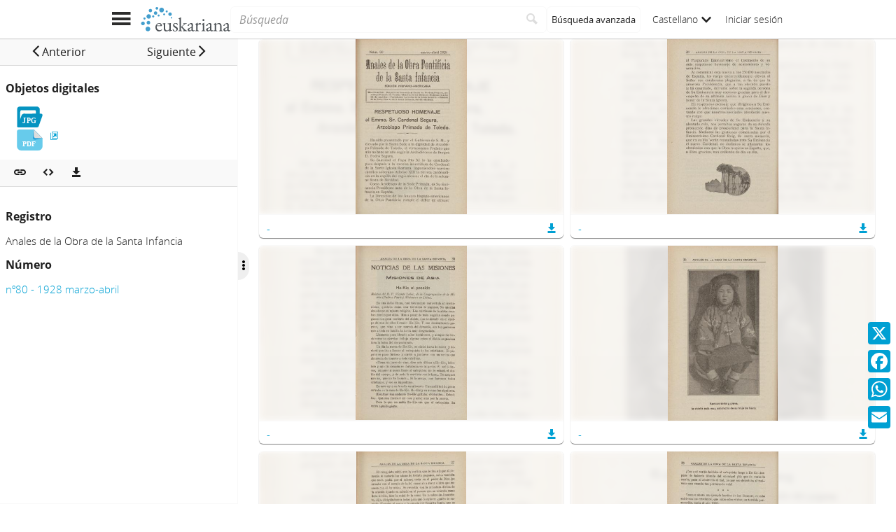

--- FILE ---
content_type: text/html;charset=UTF-8
request_url: https://www.euskariana.euskadi.eus/euskadibib/es/media/group/1329867.do
body_size: 7669
content:

<!DOCTYPE html>
<html lang="es"  >
    <head>
        <meta charset="UTF-8" >
        <meta name="viewport" content="width=device-width, initial-scale=1 minimum-scale=1" >



        <title>Euskariana &gt; Anales de la Obra de la Santa Infancia: nº80 - 1928 marzo-abril </title>


            <meta name="generator" content="Digibib 11" >
            
            
            <meta property="twitter:card" content="summary_large_image" />
<meta property="twitter:title" content="Euskariana &gt; Exportar objeto multimedia " />
<meta property="twitter:description" content="Euskariana, gestionado por la Biblioteca Digital de Euskadi, es el portal digital de acceso a contenidos referidos a la cultura vasca." />
<meta property="twitter:image" content="https://www.euskariana.euskadi.eus/euskadibib/es/cms/imagen.do?id=estaticos%2Fficheros%2FLogo_Euskariana_Txikia.png" />
<meta property="twitter:image_alt" content="Euskariana - Biblioteca Digital de Euskadi" />
<meta property="twitter:url" content="https://www.euskariana.euskadi.eus/euskadibib/es/media/group/download.do?path=1556150&position=98" />
<meta property="og:locale" content="es" />

    <!-- Link preload -->
    <link rel="preload" href="../../../fonts/icomoon/IcoMoon-Ultimate.woff2" as="font" type="font/woff2" crossorigin />
    <!-- Link rel -->

    <link rel="stylesheet" type="text/css" href="../../../css/main.css?v=eda8767d" />


        <style>
            :root {
}

        </style>

    <script>
        window.root = "../..";
        window.rootBase = "../../..";
        window.currentCommand = "../../media/group/1329867.do"
        window.currentCommandWithoutParams = "../../media/group/1329867.do"
        window.embed = false;
        window.lang = "es";
        window.debug = false;
        window.webPortal= "public";
        window.prefijoWeb = "https://www.euskariana.euskadi.eus/euskadibib/es/"; 
        window.prefijoWebNoLang = "https://www.euskariana.euskadi.eus/euskadibib/"; 
        window.prefijoWebMultiidioma = "https://www.euskariana.euskadi.eus/euskadibib/es/"; 
    </script>
    <script src="../../../js/vendor/jquery.min.js"></script>
    <script src="../../../js/vendor/clipboard.min.js"></script>
    <script defer src="../../../js/vendor/bootstrap.min.js"></script>
    <script defer src="../../../js/vendor/jquery.smartmenus.min.js"></script>
    <script defer src="../../../js/vendor/jquery.smartmenus.bootstrap.min.js"></script>
    <script defer src="../../../js/vendor/jquery.easy-autocomplete.min.js"></script>
    <script defer src="../../../js/vendor/moment-with-locales.min.js"></script>
    <script defer src="../../../js/vendor/chosen.jquery.min.js"></script>
    <script defer src="https://cdn.fluidplayer.com/v3/current/fluidplayer.min.js"></script>
    <script defer src="../../../js/vendor/wavesurfer/wavesurfer.min.js"></script>
    <script defer src="../../../js/vendor/wavesurfer/plugin/wavesurfer.cursor.min.js"></script>
    <script defer src="../../../js/vendor/wavesurfer/plugin/wavesurfer.timeline.min.js"></script>
    <script defer src="../../../js/vendor/wavesurfer/plugin/wavesurfer.minimap.min.js"></script>
    <script defer src="../../../js/vendor/o3dv.min.js"></script>
    <!-- Polyfills -->
    <script defer src="../../../js/vendor/minified.js"></script>

                <script defer src="../../../js/vendor/openseadragon.min.js"></script>

        <script defer src="../../../js/mediaViewer.media.js?v=eda8767d"></script>
        <!-- AddToAny -->
        <script>
            window.a2a_config = window.a2a_config || {};
                window.a2a_config.templates = window.a2a_config.templates || {};
                    window.a2a_config.templates.x = {
                            text: "Mira lo que he visto en Euskariana:\n${title}\n${link}"
                    };
                    window.a2a_config.templates.facebook = {
                            text: "Mira lo que he visto en Euskariana:\n${title}\n${link}"
                    };
                    window.a2a_config.templates.whatsapp = {
                            text: "Mira lo que he visto en Euskariana:\n${title}\n${link}"
                    };
                    window.a2a_config.templates.email = {
                            body: "Mira lo que he visto en Euskariana:\n${title}\n${link}"
                    };
        </script>
        <script defer src="https://static.addtoany.com/menu/page.js"></script>


<!-- Global site tag (gtag.js) - Google Universal Analytics -->
<script async src="https://www.googletagmanager.com/gtag/js?id=G-4S2BQNGP37"></script>
<script>
window.dataLayer = window.dataLayer || [];
document.addEventListener("DOMContentLoaded", function() {
window.analytics.registerProvider('Google Analytics', new window.GUAProvider('G-4S2BQNGP37', true));
});
</script>
    <link rel="icon" href="../../../img/favicon/favicon.ico" type="image/x-icon" >
    <link rel="icon" href="../../../img/favicon/favicon.svg" type="image/svg+xml" >
    <link rel="icon" sizes="32x32" href="../../../img/favicon/favicon-32x32.png" type="image/png" >
    <link rel="apple-touch-icon" sizes="180x180" href="../../../img/favicon/apple-touch-icon.png" >
    <link rel="manifest" href="../../../img/favicon/manifest.json" >
    <meta name="msapplication-config" content="../../../img/favicon/browserconfig.xml" >

    </head>
    <body class="" >
    <div class="page-unload">
        <div class="page-unload__backdrop" aria-hidden="true"></div>
        <div class="page-unload__spinner" aria-label="Cargando..."></div>
    </div>
    <div>
<dialog id="advanced-search-dialog" aria-labelledby="advanced-search-dialog__title" class="dialog dialog--full"  tabindex="-1" role="dialog"          >
<div class="dialog__header"><span class="dialog__title" id="advanced-search-dialog__title" >Búsqueda avanzada</span><button type="button" class="dialog__close" aria-label="Cerrar" ></button></div>
        <div class="dialog__body">
        </div>
    </dialog>
    </div>
    
    <header class="header-mobile">
<div class="grid-row" ><div class="one-whole" >                <div class="header-mobile__wrapper"><div class="nav-mobile" id="nav-mobile" > <button type="button" class="nav-mobile__button nav-mobile__button--open" aria-label="Mostrar menú"></button>
<div class="nav-mobile__wrapper">
<div class="nav-mobile__header">
<span class="nav-mobile__title">
<img src="../../../img/header/logo.svg" alt="Logo de Euskariana" >
</span>
<button type="button" class="nav-mobile__button nav-mobile__button--close" aria-label="Ocultar menú"></button>
</div>
<nav class="nav-mobile__sidebar" id="menu_mobile" role="navigation" aria-label="Menú móvil">
<ul class=" nav-mobile__list nav-mobile__menu">
<li class="nav-mobile__item">
<a class="nav-mobile__link" href="../../home/home.do" >Página de inicio</a>
</li>
<li class="nav-mobile__item">
<a class="nav-mobile__link" href="../../content/destacados.do" >Destacados</a>
</li>
<li class="nav-mobile__item">
<a class="nav-mobile__link" href="../../content/last-incorporations.do" >Últimas incorporaciones</a>
</li>
<li class="nav-mobile__item">
<a class="nav-mobile__link" href="../../content/sections.do" >Secciones</a>
</li>
<li class="nav-mobile__item">
<a class="nav-mobile__link" href="../../serials/list-by-header.do" >Hemeroteca Digital Vasca</a>
</li>
<li class="nav-mobile__item">
<a class="nav-mobile__link" href="#" >Autoridades<i class="nav-mobile__item-arrow nav-mobile__item-arrow--children"></i></a>
<ul class="nav-mobile__list"><li class="nav-mobile__item">
<a class="nav-mobile__sub-link" href="../../aut/list.do?busq_areaaut=autoresvascos" >Autores vascos</a>
</li>
<li class="nav-mobile__item">
<a class="nav-mobile__sub-link" href="../../aut/list.do?busq_areaaut=municipios" >Topónimos vascos</a>
</li> </ul>
</li>
<li class="nav-mobile__item">
<a class="nav-mobile__link" href="../../content/institutions.do" >Instituciones colaboradoras</a>
</li>
<li class="nav-mobile__item">
<a class="nav-mobile__link" href="../../help/about.do" >Acerca de Euskariana</a>
</li>
<li class="nav-mobile__item">
<a class="nav-mobile__link" href="../../help.do" >Ayuda</a>
</li>
<li class="nav-mobile__item">
<a class="nav-mobile__link" href="../../help/contact.do" >Contacto</a>
</li>
<li class="nav-mobile__item nav-mobile__language-switch">
<a class="nav-mobile__link nav-lang__switch" href="#" >Castellano<i class="nav-mobile__item-arrow nav-mobile__item-arrow--children"></i></a>
<ul class="nav-mobile__list nav-lang__switch-list" role="menu"><li class="nav-mobile__item"><a href="../../../eu/media/group/1329867.do" class="nav-mobile__sub-link" textLang="eu" hreflang="eu" lang="eu" >Euskera</a></li></ul></li> <li class="nav-mobile__item nav-mobile__login">
<a href="../../security/form-login.do?destination=..%2Fmedia%2Fgroup%2F1329867.do" class="nav-mobile__link user-login-link" title="Iniciar sesión" >Iniciar sesión</a>
</li> </ul> </nav>
<div class="nav-mobile__social-links" >
<div class="nav-mobile__footer-header">Euskariana en las redes sociales</div>
<nav class="navbar-utility" role="navigation" >
<ul class="navbar-utility__list">
<li class="navbar-utility__item navbar-utility__item--column">
<a class="navbar-utility__link social-link social-link--inverse" href="https://www.facebook.com/euskariana/"
aria-label="Facebook"
target="_blank">
<i aria-hidden="true" class="social-link-icon fa-brands fa-facebook-f"></i>Facebook
</a>
</li>
<li class="navbar-utility__item navbar-utility__item--column">
<a class="navbar-utility__link social-link social-link--inverse" href="https://www.instagram.com/euskarianaejgv/"
aria-label="Instagram"
target="_blank">
<i aria-hidden="true" class="social-link-icon fa-brands fa-instagram"></i>Instagram
</a>
</li>
<li class="navbar-utility__item navbar-utility__item--column">
<a class="navbar-utility__link social-link social-link--inverse" href="https://twitter.com/euskariana"
aria-label="X"
target="_blank">
<i aria-hidden="true" class="social-link-icon fa-brands fa-x-twitter"></i>X
</a>
</li>
<li class="navbar-utility__item navbar-utility__item--column">
<a class="navbar-utility__link social-link social-link--inverse" href="https://www.youtube.com/channel/UCtuAispxlS4E4lBd1MHPzIQ"
aria-label="YouTube"
target="_blank">
<i aria-hidden="true" class="social-link-icon fa-brands fa-youtube"></i>YouTube
</a>
</li>
</ul>
</nav>
</div>
<div class="nav-mobile__footer" >
<a href="https://www.euskadi.eus/inicio/" class="brand brand--secondary" target="_blank" target="_blank" > <img class="brand__logo" alt="Euskadi.eus" src="../../../img/header/logo-secundary.png"> </a> </div>
</div>
</div>
<a href="../../home/home.do" class="brand brand--primary header-mobile__brand" > <img class="brand__logo" alt="Logo de Euskariana" src="../../../img/header/logo.svg"> </a><a href="../../home/home.do" class="brand brand--primary-mobile header-mobile__brand" > <img class="brand__logo" alt="Logo de Euskariana" src="../../../img/header/logo--mobile.svg"> </a><a href="https://www.euskadi.eus/inicio/" class="brand brand--secondary header-mobile__brand" target="_blank" target="_blank" > <img class="brand__logo" alt="Euskadi.eus" src="../../../img/header/logo-secundary.png"> </a><search class="quick-search quick-search--mobile" > <form class="quick-search__form" name="quick-search__form" action="../../bib/results.do?sourceCommand=media%2Fgroup%2F1329867.do" method="post">
<span class="quick-search__input-container input-group">
<input type="search" class="form-control quick-search__input" name="busq_general" placeholder="Búsqueda" aria-label="Búsqueda" maxlength="128" >
<button class="btn quick-search__button" type="submit" aria-label="Buscar"
data-navigate-if-form-empty=".quick-search__adv-search" ><i role="img" class="quick-search__icon" aria-hidden="true" ></i></button>
</span>
<input type="hidden" name="sourceCommand" value="media/group/1329867.do" /><input type="hidden" name="ocr" id="mobile_ocr" value="true" /><input type="hidden" name="general_ocr" id="mobile_general_ocr" value="false" /><a href="../../bib/query.do" class="quick-search__adv-search" data-show-dialog="advanced-search-dialog" data-dialog-set-url="true" > <span class="quick-search__adv-search-text">Búsqueda avanzada</span> <i role="img" class="quick-search__adv-search-icon" aria-hidden="true" title="Búsqueda avanzada" >sort</i> </a> </form>
</search>
<div class="header-mobile__user-menu">
<nav id="menu_my-library" role="navigation" class="nav-my-library" >
<ul class="nav-my-library__list nav-my-library__menu ">
<li class="nav-my-library__item nav-my-library__language-switch">
<a class="nav-my-library__link nav-lang__switch" href="#" >Castellano<i class="nav-mobile__item-arrow nav-mobile__item-arrow--children"></i></a>
<ul class="nav-my-library__list nav-lang__switch-list" role="menu"><li class="nav-my-library__item"><a href="../../../eu/media/group/1329867.do" class="nav-my-library__sub-link" textLang="eu" hreflang="eu" lang="eu" >Euskera</a></li></ul></li> </ul>
</nav>
<a href="../../security/form-login.do?destination=..%2Fmedia%2Fgroup%2F1329867.do" class="user-login-link" title="Iniciar sesión" >Iniciar sesión</a>
</div></div>
    </div>
    </div>
    </header>
    
    <noscript aria-hidden="true">
<div class="grid-row" ><div class="one-whole" ><div class="alert alert--info" role="alert" ><i role="img" class=" icon alert__icon"aria-hidden="true"></i><div class="alert__content" >                    Esta web requiere JavaScript para una experiencia de usuario plena.
                    Si está deshabilitado por accidente, se recomienda que se vuelva a habilitar.
    </div>
    </div>
    </div>
    </div>
    </noscript>
<div class="a2a_kit a2a_kit_size_32 a2a_floating_style a2a_vertical_style" data-a2a-url="https://www.euskariana.euskadi.eus/euskadibib/es/media/group/1329867.do" data-a2a-icon-color="#00A0D3" style="background-color:transparent; right:0px; bottom:100px;" >    <a class="a2a_button_x" ></a>
    <a class="a2a_button_facebook" ></a>
    <a class="a2a_button_whatsapp" ></a>
    <a class="a2a_button_email" ></a>
    </div>
        <main>
    <script id="media-group-objects" type="application/json" data-initial-position="0" data-page-size="6">
    [ {
  "id" : 12500390,
  "groupId" : 1329867,
  "position" : 1,
  "mimeType" : "image/jpeg",
  "mimeTypeDescription" : "Imagen JPG",
  "fileName" : "E-466-1928_03_01_0001.jpg",
  "fileExtension" : "jpg",
  "showInViewer" : true,
  "viewerType" : {
    "descripcion" : "Visor por defecto",
    "tipoVisor" : "defecto",
    "tiledViewer" : false
  },
  "width" : 1987,
  "height" : 3147,
  "favourite" : false,
  "canonicalUrlCommand" : "https://www.euskariana.euskadi.eus/euskadibib/es/media/group/1329867.do?position=1&presentation=page",
  "exportUrlCommand" : "../../media/group/download.do?path=1329867&position=1",
  "xmlOcrUrlCommand" : "../../media/object-download-ocr.do?path=1329867&position=1",
  "thumbnailCommand" : "../../../i18n/media/object-miniature.do?id=12500390",
  "image" : true
}, {
  "id" : 12500391,
  "groupId" : 1329867,
  "position" : 2,
  "mimeType" : "image/jpeg",
  "mimeTypeDescription" : "Imagen JPG",
  "fileName" : "E-466-1928_03_01_0002.jpg",
  "fileExtension" : "jpg",
  "showInViewer" : true,
  "viewerType" : {
    "descripcion" : "Visor por defecto",
    "tipoVisor" : "defecto",
    "tiledViewer" : false
  },
  "width" : 1990,
  "height" : 3142,
  "favourite" : false,
  "canonicalUrlCommand" : "https://www.euskariana.euskadi.eus/euskadibib/es/media/group/1329867.do?position=2&presentation=page",
  "exportUrlCommand" : "../../media/group/download.do?path=1329867&position=2",
  "xmlOcrUrlCommand" : "../../media/object-download-ocr.do?path=1329867&position=2",
  "thumbnailCommand" : "../../../i18n/media/object-miniature.do?id=12500391",
  "image" : true
}, {
  "id" : 12500392,
  "groupId" : 1329867,
  "position" : 3,
  "mimeType" : "image/jpeg",
  "mimeTypeDescription" : "Imagen JPG",
  "fileName" : "E-466-1928_03_01_0003.jpg",
  "fileExtension" : "jpg",
  "showInViewer" : true,
  "viewerType" : {
    "descripcion" : "Visor por defecto",
    "tipoVisor" : "defecto",
    "tiledViewer" : false
  },
  "width" : 1990,
  "height" : 3142,
  "favourite" : false,
  "canonicalUrlCommand" : "https://www.euskariana.euskadi.eus/euskadibib/es/media/group/1329867.do?position=3&presentation=page",
  "exportUrlCommand" : "../../media/group/download.do?path=1329867&position=3",
  "xmlOcrUrlCommand" : "../../media/object-download-ocr.do?path=1329867&position=3",
  "thumbnailCommand" : "../../../i18n/media/object-miniature.do?id=12500392",
  "image" : true
}, {
  "id" : 12500393,
  "groupId" : 1329867,
  "position" : 4,
  "mimeType" : "image/jpeg",
  "mimeTypeDescription" : "Imagen JPG",
  "fileName" : "E-466-1928_03_01_0004.jpg",
  "fileExtension" : "jpg",
  "showInViewer" : true,
  "viewerType" : {
    "descripcion" : "Visor por defecto",
    "tipoVisor" : "defecto",
    "tiledViewer" : false
  },
  "width" : 1988,
  "height" : 3140,
  "favourite" : false,
  "canonicalUrlCommand" : "https://www.euskariana.euskadi.eus/euskadibib/es/media/group/1329867.do?position=4&presentation=page",
  "exportUrlCommand" : "../../media/group/download.do?path=1329867&position=4",
  "xmlOcrUrlCommand" : "../../media/object-download-ocr.do?path=1329867&position=4",
  "thumbnailCommand" : "../../../i18n/media/object-miniature.do?id=12500393",
  "image" : true
}, {
  "id" : 12500394,
  "groupId" : 1329867,
  "position" : 5,
  "mimeType" : "image/jpeg",
  "mimeTypeDescription" : "Imagen JPG",
  "fileName" : "E-466-1928_03_01_0005.jpg",
  "fileExtension" : "jpg",
  "showInViewer" : true,
  "viewerType" : {
    "descripcion" : "Visor por defecto",
    "tipoVisor" : "defecto",
    "tiledViewer" : false
  },
  "width" : 1988,
  "height" : 3140,
  "favourite" : false,
  "canonicalUrlCommand" : "https://www.euskariana.euskadi.eus/euskadibib/es/media/group/1329867.do?position=5&presentation=page",
  "exportUrlCommand" : "../../media/group/download.do?path=1329867&position=5",
  "xmlOcrUrlCommand" : "../../media/object-download-ocr.do?path=1329867&position=5",
  "thumbnailCommand" : "../../../i18n/media/object-miniature.do?id=12500394",
  "image" : true
}, {
  "id" : 12500395,
  "groupId" : 1329867,
  "position" : 6,
  "mimeType" : "image/jpeg",
  "mimeTypeDescription" : "Imagen JPG",
  "fileName" : "E-466-1928_03_01_0006.jpg",
  "fileExtension" : "jpg",
  "showInViewer" : true,
  "viewerType" : {
    "descripcion" : "Visor por defecto",
    "tipoVisor" : "defecto",
    "tiledViewer" : false
  },
  "width" : 1992,
  "height" : 3136,
  "favourite" : false,
  "canonicalUrlCommand" : "https://www.euskariana.euskadi.eus/euskadibib/es/media/group/1329867.do?position=6&presentation=page",
  "exportUrlCommand" : "../../media/group/download.do?path=1329867&position=6",
  "xmlOcrUrlCommand" : "../../media/object-download-ocr.do?path=1329867&position=6",
  "thumbnailCommand" : "../../../i18n/media/object-miniature.do?id=12500395",
  "image" : true
} ]
    </script>
    <div class="media-group-viewer media-group-viewer--thumbnails">
<div class="media-group-viewer__panel" id="media-object-info" ><div class="toolbar issue-media-navigation" aria-label="Navegación entre números hermanos" role="toolbar" ><div class="toolbar__content" ><a href="../../media/group/1329865.do" name="previousIssue" id="previousIssue" class="btn issue-media-navigation__previous" title="Anterior" role="button" data-analytics="open-mediagroup" data-analytics-recordid="NUM00000122867" aria-haspopup="true" aria-expanded="false" > <span class="issue-media-navigation__btn-text">Anterior</span> </a><a href="../../media/group/1329869.do" name="nextIssue" id="nextIssue" class="btn issue-media-navigation__next" title="Siguiente" role="button" data-analytics="open-mediagroup" data-analytics-recordid="NUM00000122869" aria-haspopup="true" aria-expanded="false" > <span class="issue-media-navigation__btn-text">Siguiente</span> </a> </div> </div>        <div class="media-group-viewer__panel-content">
<div class="media-group-list" >    <div class="media-group-list__header" >Objetos digitales</div>
            <ul class="media-group-list__list">
                        <li class="media-group-list__item"  >
     
<span class="media-group-link--no-link media-group-link media-group-link--owner" >
<i role="img" class="media-icon media-image media-image--multiple media-image__jpeg media-image__jpeg--multiple media-image--selected media-image__jpeg media-image__jpeg--selected media-image--selected-multiple media-image__jpeg media-image__jpeg--selected-multiple media-group-link__icon" ></i><span class="media-group-link__text"></span>    </span>
                        </li>
                        <li class="media-group-list__item"  >
    
<span class="media-group-link" >



<a href="../../media/group/1329868.do" class="media-group-link__link u-external-link" target="_blank" target="_blank" data-analytics="open-mediagroup" data-analytics-recordtitle="Anales de la Obra de la Santa Infancia: nº80 - 1928 marzo-abril" data-analytics-recordid="NUM00000122868" ><i role="img" class="media-icon media-application media-application__pdf media-application__pdf media-application__pdf media-group-link__icon" ></i><span class="media-group-link__text"></span></a>    </span>
                        </li>
            </ul>
    </div>
        </div>
<div class="toolbar media-group-viewer__panel-toolbar" aria-label="Acciones sobre el objeto multimedia o el grupo multimedia" role="toolbar" ><div class="toolbar__content" ><div class="toolbar__group share-this-toolbar-group" role="group" ><button name="share-this" id="share-this" type="button" class="btn share-this share-this__webapi-button share-this__webapi-button--hidden share-this__webapi-button--mobile-only" data-sharethis="true" data-sharethis-url="https://www.euskariana.euskadi.eus/euskadibib/es/media/group/1329867.do" data-sharethis-title="Euskariana &gt; Anales de la Obra de la Santa Infancia: nº80 - 1928 marzo-abril " data-sharethis-text="Mira lo que he visto en Euskariana: " aria-label="Compartir en redes sociales" title="Compartir en redes sociales"
>
</button>
<a href="https://www.euskariana.euskadi.eus/euskadibib/es/media/group/1329867.do" class="persistent-button" title="Copiar enlace persistente" role="button" onclick="event.preventDefault();" data-clipboard-text="https://www.euskariana.euskadi.eus/euskadibib/es/media/group/1329867.do" aria-label="Copiar enlace persistente" ></a> </div><div class="toolbar__group" role="group" ><script type="text/x-template" id="embed-mediaobject">
<div class="embed-mediagroup">
<div class="grid-row" ><div class="one-whole form-group" >
<div class="form-group embed-mediagroup__size" ><label for="choose-size" class="select__label control-label" >
Tamaño
</label> <select name="choose-size" id="choose-size"
insideFormGroup="true" selectClass=" form-control" class="form-control" v-model="sizeOption" >
<option value="400x500"
>
Pequeño
</option>
<option value="700x600" selected
>
Mediano
</option>
<option value="900x700"
>
Grande
</option>
<option value="custom"
>
Personalizado
</option>
</select>
</div>
</div>
</div>
<div class="grid-row" v-if="sizeOption == &#39;custom&#39;" ><div class="one-whole form-group embed-mediagroup__custom-size" >
<div class="form-group inputnumber__div" ><label for="width" class="inputnumber__label control-label" >
Ancho
</label><input type="number" name="width" id="width" class="inputnumber__input form-control" min="128" max="999999" v-model="width" />
</div>
<div class="form-group inputnumber__div" ><label for="height" class="inputnumber__label control-label" >
Alto
</label><input type="number" name="height" id="height" class="inputnumber__input form-control" min="128" max="999999" v-model="height" />
</div>
</div>
</div>
<div class="grid-row" ><div class="one-whole form-group" > <label class="checkbox" for="show_lateral" >
<span class="checkbox__input">
<input type="checkbox" name="show_lateral" id="show_lateral" value="show"v-model="showLateral" />
<span class="checkbox__control"></span>
</span>
<span class="checkbox__label">Zona de información lateral</span>
</label>
</div>
</div>
<div class="grid-row" ><div class="one-whole form-group" > <label for="outputHtml" class="inputtext__label control-label">
Copie y pegue este código HTML en su sitio web
</label>
<span class="input-group">
<input type="text" name="outputHtml" class="inputtext__input form-control" maxlength="450" v-model:value="generatedHtml" >
<span class="input-group-btn">
<button class="btn embed-mediagroup__copy-clipboard" type="button" data-clipboard-target='input[name="outputHtml"]'></button>
</span>
</span>
</div>
</div>
</div>
</script>
<dialog id="media-embed-mediagroup" aria-labelledby="media-embed-mediagroup__title" class="dialog" data-dialog-auto-resize="true" tabindex="-1" role="dialog" >
<div class="dialog__header"><span class="dialog__title" id="media-embed-mediagroup__title" >Embeber objeto multimedia</span><button type="button" class="dialog__close" aria-label="Cerrar" ></button></div>
<div class="dialog__body">
<embed-mediaobject v-bind:canonical-url="canonicallUrl" ></embed-mediaobject>
</div>
</dialog>
<button name="embed-mediagroup" id="embed-mediagroup" type="button" class="btn embed-button" data-show-dialog="media-embed-mediagroup" aria-label="Embeber objeto multimedia" title="Embeber objeto multimedia"
>
</button>
<dialog id="media-export-mediagroup-mets" aria-labelledby="media-export-mediagroup-mets__title" class="dialog" data-dialog-auto-resize="true" tabindex="-1" role="dialog" >
<div class="dialog__header"><span class="dialog__title" id="media-export-mediagroup-mets__title" >Descarga METS</span><button type="button" class="dialog__close" aria-label="Cerrar" ></button></div>
<div class="dialog__body">
</div>
</dialog>
<dialog id="media-export-mediagroup" aria-labelledby="media-export-mediagroup__title" class="dialog" data-dialog-auto-resize="true" tabindex="-1" role="dialog" >
<div class="dialog__header"><span class="dialog__title" id="media-export-mediagroup__title" >Descarga grupo</span><button type="button" class="dialog__close" aria-label="Cerrar" ></button></div>
<div class="dialog__body">
</div>
</dialog>
<div class="dropdown" > <button id="download-media" class="dropdown-toggle dropdown__label" data-toggle="dropdown"
title="Descargas" aria-haspopup="true" aria-expanded="false" aria-label="Descargas"><i role="img" class="media-group-viewer__download-button" ></i> </button> <ul id="drop_download-media" class="dropdown-menu" role="menu" aria-labelledby="download-media">
<li class="dropdown-menu__item" role="menuitem" tabindex="-1" ><a href="../../media/group/download.do?path=1329867&amp;destination=media%2Fgroup%2F1329867.do" rel="nofollow" data-show-dialog="media-export-mediagroup" data-dialog-set-url="true" >Grupo</a></li>
<li class="dropdown-menu__item" role="menuitem" tabindex="-1" ><a href="../../media/group/mets.do?path=1329867&amp;destination=media%2Fgroup%2F1329867.do" rel="nofollow" data-show-dialog="media-export-mediagroup-mets" data-dialog-set-url="true" >METS</a></li> </ul>
</div> </div> </div> </div>        <div class="media-group-viewer__panel-content" >
        <h5>Registro</h5>
            Anales de la Obra de la Santa Infancia
            <h5>Número</h5>
                <a href="../../num/122868.do" >nº80 - 1928 marzo-abril</a>
        </div>
    </div>
    <div class="media-group-viewer__panel-handler">
        <button class="media-group-viewer__panel-handler-btn" aria-label="Ocultar/Mostrar opciones"
            data-toggle-class-to=".media-group-viewer__panel" data-toggle-class="media-group-viewer__panel--collapse"></button>
    </div>
    <section class="media-group-thumbnails">
        <div class="media-group-thumbnails__content">


<section class="card card--with-image media-group-thumbnails__card" ><a href="../../media/group/1329867.do?presentation=page&amp;position=1" class="card__link card__picture" tabindex="-1" ><span class="image-thumbnail" ><img src="../../media/object-miniature.do?id=12500390" class="image-thumbnail__background card__background" loading="lazy" loading="lazy" aria-hidden="true" /><img src="../../media/object-miniature.do?id=12500390" class="image-thumbnail__image" loading="lazy" loading="lazy" aria-hidden="true" /> </span></a><div class="card__text" >            <div class="card__content">
    <div class="card__content-text">
    <span class="media-object-thumbnail-description">
        <a href="../../media/group/1329867.do?presentation=page&amp;position=1" title="-" >-</a>
    </span>
<dialog id="media-export-mediaobject-1" aria-labelledby="media-export-mediaobject-1__title" class="dialog" data-dialog-auto-resize="true" tabindex="-1" role="dialog"          >
<div class="dialog__header"><span class="dialog__title" id="media-export-mediaobject-1__title" >Descarga</span><button type="button" class="dialog__close" aria-label="Cerrar" ></button></div>
        <div class="dialog__body">
        </div>
    </dialog>
<a href="../../media/group/download.do?path=1329867&amp;position=1&amp;destination=media%2Fgroup%2F1329867.do" class="media-group-viewer__download-button" target="_blank" title="Descargar" target="_blank" role="button" rel="nofollow" data-show-dialog="media-export-mediaobject-1" data-dialog-set-url="true" aria-label="Descargar" ></a>    </div>
            </div>
    </div>
    </section>


<section class="card card--with-image media-group-thumbnails__card" ><a href="../../media/group/1329867.do?presentation=page&amp;position=2" class="card__link card__picture" tabindex="-1" ><span class="image-thumbnail" ><img src="../../media/object-miniature.do?id=12500391" class="image-thumbnail__background card__background" loading="lazy" loading="lazy" aria-hidden="true" /><img src="../../media/object-miniature.do?id=12500391" class="image-thumbnail__image" loading="lazy" loading="lazy" aria-hidden="true" /> </span></a><div class="card__text" >            <div class="card__content">
    <div class="card__content-text">
    <span class="media-object-thumbnail-description">
        <a href="../../media/group/1329867.do?presentation=page&amp;position=2" title="-" >-</a>
    </span>
<dialog id="media-export-mediaobject-2" aria-labelledby="media-export-mediaobject-2__title" class="dialog" data-dialog-auto-resize="true" tabindex="-1" role="dialog"          >
<div class="dialog__header"><span class="dialog__title" id="media-export-mediaobject-2__title" >Descarga</span><button type="button" class="dialog__close" aria-label="Cerrar" ></button></div>
        <div class="dialog__body">
        </div>
    </dialog>
<a href="../../media/group/download.do?path=1329867&amp;position=2&amp;destination=media%2Fgroup%2F1329867.do" class="media-group-viewer__download-button" target="_blank" title="Descargar" target="_blank" role="button" rel="nofollow" data-show-dialog="media-export-mediaobject-2" data-dialog-set-url="true" aria-label="Descargar" ></a>    </div>
            </div>
    </div>
    </section>


<section class="card card--with-image media-group-thumbnails__card" ><a href="../../media/group/1329867.do?presentation=page&amp;position=3" class="card__link card__picture" tabindex="-1" ><span class="image-thumbnail" ><img src="../../media/object-miniature.do?id=12500392" class="image-thumbnail__background card__background" loading="lazy" loading="lazy" aria-hidden="true" /><img src="../../media/object-miniature.do?id=12500392" class="image-thumbnail__image" loading="lazy" loading="lazy" aria-hidden="true" /> </span></a><div class="card__text" >            <div class="card__content">
    <div class="card__content-text">
    <span class="media-object-thumbnail-description">
        <a href="../../media/group/1329867.do?presentation=page&amp;position=3" title="-" >-</a>
    </span>
<dialog id="media-export-mediaobject-3" aria-labelledby="media-export-mediaobject-3__title" class="dialog" data-dialog-auto-resize="true" tabindex="-1" role="dialog"          >
<div class="dialog__header"><span class="dialog__title" id="media-export-mediaobject-3__title" >Descarga</span><button type="button" class="dialog__close" aria-label="Cerrar" ></button></div>
        <div class="dialog__body">
        </div>
    </dialog>
<a href="../../media/group/download.do?path=1329867&amp;position=3&amp;destination=media%2Fgroup%2F1329867.do" class="media-group-viewer__download-button" target="_blank" title="Descargar" target="_blank" role="button" rel="nofollow" data-show-dialog="media-export-mediaobject-3" data-dialog-set-url="true" aria-label="Descargar" ></a>    </div>
            </div>
    </div>
    </section>


<section class="card card--with-image media-group-thumbnails__card" ><a href="../../media/group/1329867.do?presentation=page&amp;position=4" class="card__link card__picture" tabindex="-1" ><span class="image-thumbnail" ><img src="../../media/object-miniature.do?id=12500393" class="image-thumbnail__background card__background" loading="lazy" loading="lazy" aria-hidden="true" /><img src="../../media/object-miniature.do?id=12500393" class="image-thumbnail__image" loading="lazy" loading="lazy" aria-hidden="true" /> </span></a><div class="card__text" >            <div class="card__content">
    <div class="card__content-text">
    <span class="media-object-thumbnail-description">
        <a href="../../media/group/1329867.do?presentation=page&amp;position=4" title="-" >-</a>
    </span>
<dialog id="media-export-mediaobject-4" aria-labelledby="media-export-mediaobject-4__title" class="dialog" data-dialog-auto-resize="true" tabindex="-1" role="dialog"          >
<div class="dialog__header"><span class="dialog__title" id="media-export-mediaobject-4__title" >Descarga</span><button type="button" class="dialog__close" aria-label="Cerrar" ></button></div>
        <div class="dialog__body">
        </div>
    </dialog>
<a href="../../media/group/download.do?path=1329867&amp;position=4&amp;destination=media%2Fgroup%2F1329867.do" class="media-group-viewer__download-button" target="_blank" title="Descargar" target="_blank" role="button" rel="nofollow" data-show-dialog="media-export-mediaobject-4" data-dialog-set-url="true" aria-label="Descargar" ></a>    </div>
            </div>
    </div>
    </section>


<section class="card card--with-image media-group-thumbnails__card" ><a href="../../media/group/1329867.do?presentation=page&amp;position=5" class="card__link card__picture" tabindex="-1" ><span class="image-thumbnail" ><img src="../../media/object-miniature.do?id=12500394" class="image-thumbnail__background card__background" loading="lazy" loading="lazy" aria-hidden="true" /><img src="../../media/object-miniature.do?id=12500394" class="image-thumbnail__image" loading="lazy" loading="lazy" aria-hidden="true" /> </span></a><div class="card__text" >            <div class="card__content">
    <div class="card__content-text">
    <span class="media-object-thumbnail-description">
        <a href="../../media/group/1329867.do?presentation=page&amp;position=5" title="-" >-</a>
    </span>
<dialog id="media-export-mediaobject-5" aria-labelledby="media-export-mediaobject-5__title" class="dialog" data-dialog-auto-resize="true" tabindex="-1" role="dialog"          >
<div class="dialog__header"><span class="dialog__title" id="media-export-mediaobject-5__title" >Descarga</span><button type="button" class="dialog__close" aria-label="Cerrar" ></button></div>
        <div class="dialog__body">
        </div>
    </dialog>
<a href="../../media/group/download.do?path=1329867&amp;position=5&amp;destination=media%2Fgroup%2F1329867.do" class="media-group-viewer__download-button" target="_blank" title="Descargar" target="_blank" role="button" rel="nofollow" data-show-dialog="media-export-mediaobject-5" data-dialog-set-url="true" aria-label="Descargar" ></a>    </div>
            </div>
    </div>
    </section>


<section class="card card--with-image media-group-thumbnails__card" ><a href="../../media/group/1329867.do?presentation=page&amp;position=6" class="card__link card__picture" tabindex="-1" ><span class="image-thumbnail" ><img src="../../media/object-miniature.do?id=12500395" class="image-thumbnail__background card__background" loading="lazy" loading="lazy" aria-hidden="true" /><img src="../../media/object-miniature.do?id=12500395" class="image-thumbnail__image" loading="lazy" loading="lazy" aria-hidden="true" /> </span></a><div class="card__text" >            <div class="card__content">
    <div class="card__content-text">
    <span class="media-object-thumbnail-description">
        <a href="../../media/group/1329867.do?presentation=page&amp;position=6" title="-" >-</a>
    </span>
<dialog id="media-export-mediaobject-6" aria-labelledby="media-export-mediaobject-6__title" class="dialog" data-dialog-auto-resize="true" tabindex="-1" role="dialog"          >
<div class="dialog__header"><span class="dialog__title" id="media-export-mediaobject-6__title" >Descarga</span><button type="button" class="dialog__close" aria-label="Cerrar" ></button></div>
        <div class="dialog__body">
        </div>
    </dialog>
<a href="../../media/group/download.do?path=1329867&amp;position=6&amp;destination=media%2Fgroup%2F1329867.do" class="media-group-viewer__download-button" target="_blank" title="Descargar" target="_blank" role="button" rel="nofollow" data-show-dialog="media-export-mediaobject-6" data-dialog-set-url="true" aria-label="Descargar" ></a>    </div>
            </div>
    </div>
    </section>
        </div>
<div class="toolbar toolbar--center toolbar--mediagroup-thumbail" role="toolbar" ><div class="toolbar__content" ><div class="toolbar__group" role="group" ><span class="pagination-info" > <span class="pagination-info__content">
1 al 6 de 36
</span>
<span class="pagination-info__total">1 de 36</span>
</span>
</div><div class="toolbar__spacer" > </div>
<form name="goto-page-form" id="goto-page-form" method="get" action="../../media/group/1329867.do">
<nav class="pagination toolbar__group" aria-label="Navagación resultados" role="group" >
<a class="pagination__first pagination__link pagination__link--disabled" data-action="first" role="img" title="Primero" aria-hidden="true">
</a>
<a class="pagination__link pagination__link--current disabled">1</a>
<a href="../../media/group/1329867.do?position=7" class="pagination__link" data-position="7" >2</a>
<a href="../../media/group/1329867.do?position=13" class="pagination__link" data-position="13" >3</a>
<a href="../../media/group/1329867.do?position=19" class="pagination__link" data-position="19" >4</a>
<a href="../../media/group/1329867.do?position=25" class="pagination__link" data-position="25" >5</a>
<a href="../../media/group/1329867.do?position=31" class="pagination__last pagination__link" title="Último" role="button" data-action="last" ></a>
<div class="form-group inputnumber__div" ><input type="number" name="page" id="page" value="1" class="inputnumber__input form-control form-control pagination__input" min="1" max="6" step="1" />
</div>
<input type="hidden" name="page-size" value="6" /> <button name="goto-page" id="goto-page" type="submit" class="btn pagination__submit" aria-haspopup="true" aria-expanded="false"
>
Ir
</button>
</nav>
</form>
<div class="toolbar__spacer" > </div>
</div> </div>    </section>
    </div>
        </main>

    <footer class="footer">
        <div class="footer__euskadi-logo">
<div class="grid-row" ><div class="one-whole" >                    <div class="u-text-center">
                    <img src="../../../img/footer/Euskadi_bien_comun_es.png" alt="Euskadi, bien común" />
                    </div>
    </div>
    </div>
        </div>
        <div class="footer__menu">
            <nav>
<div class="grid-row" ><div class="one-third" >    <nav class="navbar-utility" role="navigation" >
        <ul class="navbar-utility__list">
                <li class="navbar-utility__item navbar-utility__item--column">
                    <a class="navbar-utility__link footer__link" href="../../help/about.do" 
                    >
                            Acerca de Euskariana
                    </a>
                </li>
                <li class="navbar-utility__item navbar-utility__item--column">
                    <a class="navbar-utility__link footer__link" href="../../help.do" 
                    >
                            Ayuda
                    </a>
                </li>
                <li class="navbar-utility__item navbar-utility__item--column">
                    <a class="navbar-utility__link footer__link" href="../../help/web-map.do" 
                    >
                            Mapa de portal
                    </a>
                </li>
                <li class="navbar-utility__item navbar-utility__item--column">
                    <a class="navbar-utility__link footer__link" href="../../help/contact.do" 
                    >
                            Contacto
                    </a>
                </li>
        </ul>
    </nav>
    </div>
<div class="one-third" >    <nav class="navbar-utility" role="navigation" >
        <ul class="navbar-utility__list">
                <li class="navbar-utility__item navbar-utility__item--column">
                    <a class="navbar-utility__link footer__link" href="../../content/legal-information.do" 
                    >
                            Información legal
                    </a>
                </li>
                <li class="navbar-utility__item navbar-utility__item--column">
                    <a class="navbar-utility__link footer__link" href="../../help/cookies.do" 
                    >
                            Política de cookies
                    </a>
                </li>
                <li class="navbar-utility__item navbar-utility__item--column">
                    <a class="navbar-utility__link footer__link" href="../../help/accessibility.do" 
                    >
                            Accesibilidad
                    </a>
                </li>
                <li class="navbar-utility__item navbar-utility__item--column">
                    <a class="navbar-utility__link footer__link" href="../../help/oai.do" 
                    >
                            Open Archives Initiative (OAI)
                    </a>
                </li>
        </ul>
    </nav>
    </div>
<div class="one-third" >    <nav class="navbar-utility" role="navigation" >
        <ul class="navbar-utility__list">
                <li class="navbar-utility__item navbar-utility__item--column">
                    <a class="navbar-utility__link social-link footer__link" href="https://www.facebook.com/euskariana/" 
                            aria-label="Facebook"
                    target="_blank">
                            <i aria-hidden="true" class="social-link-icon fa-brands fa-facebook-f"></i>Facebook
                    </a>
                </li>
                <li class="navbar-utility__item navbar-utility__item--column">
                    <a class="navbar-utility__link social-link footer__link" href="https://www.instagram.com/euskarianaejgv/" 
                            aria-label="Instagram"
                    target="_blank">
                            <i aria-hidden="true" class="social-link-icon fa-brands fa-instagram"></i>Instagram
                    </a>
                </li>
                <li class="navbar-utility__item navbar-utility__item--column">
                    <a class="navbar-utility__link social-link footer__link" href="https://twitter.com/euskariana" 
                            aria-label="X"
                    target="_blank">
                            <i aria-hidden="true" class="social-link-icon fa-brands fa-x-twitter"></i>X
                    </a>
                </li>
                <li class="navbar-utility__item navbar-utility__item--column">
                    <a class="navbar-utility__link social-link footer__link" href="https://www.youtube.com/channel/UCtuAispxlS4E4lBd1MHPzIQ" 
                            aria-label="YouTube"
                    target="_blank">
                            <i aria-hidden="true" class="social-link-icon fa-brands fa-youtube"></i>YouTube
                    </a>
                </li>
        </ul>
    </nav>
    </div>
    </div>
            </nav>
        </div>
        <div class="footer__colophon">
<div class="grid-row" ><div class="one-whole" >                    <div class="u-text-center">
                        Gobierno Vasco. Dirección de Patrimonio Cultural
                        <p>
                        © Derechos de autor 2021 Gobierno Vasco, todos los derechos reservados
                        </p>
                    </div>
    </div>
    </div>
        </div>
    </footer>
    <a href="#top" class="gotop" aria-hidden="true" tabindex="-1" >
        <div class="gotop__text">Arriba</div>
        <span class="gotop__icon"></span>
    </a>

        <script>
            $(document).ready(function() {
                    fetch("../../accesos/registrar_primera_visita.do?pendientes=9E965B6B3F51EBC91324DB13146D9E55EF389EFF78B01D27547601", {method: "post", cache: "no-cache"})
                .then((response) => {
                    if (response.ok) {
                        console.debug("First access registered.");
                    }
                });
            });
        </script>
    </body>
</html>


--- FILE ---
content_type: image/svg+xml
request_url: https://www.euskariana.euskadi.eus/euskadibib/img/mediatypes/pdf.svg
body_size: 1607
content:
<?xml version="1.0" encoding="UTF-8" standalone="no"?>
<svg
   xmlns:dc="http://purl.org/dc/elements/1.1/"
   xmlns:cc="http://creativecommons.org/ns#"
   xmlns:rdf="http://www.w3.org/1999/02/22-rdf-syntax-ns#"
   xmlns:svg="http://www.w3.org/2000/svg"
   xmlns="http://www.w3.org/2000/svg"
   xmlns:sodipodi="http://sodipodi.sourceforge.net/DTD/sodipodi-0.dtd"
   xmlns:inkscape="http://www.inkscape.org/namespaces/inkscape"
   width="35.997002"
   height="29.500999"
   viewBox="0 0 35.997002 29.501"
   version="1.1"
   id="svg36"
   sodipodi:docname="pdf.svg"
   inkscape:version="0.92.5 (2060ec1f9f, 2020-04-08)">
  <metadata
     id="metadata40">
    <rdf:RDF>
      <cc:Work
         rdf:about="">
        <dc:format>image/svg+xml</dc:format>
        <dc:type
           rdf:resource="http://purl.org/dc/dcmitype/StillImage" />
        <dc:title></dc:title>
      </cc:Work>
    </rdf:RDF>
  </metadata>
  <sodipodi:namedview
     pagecolor="#ffffff"
     bordercolor="#666666"
     borderopacity="1"
     objecttolerance="10"
     gridtolerance="10"
     guidetolerance="10"
     inkscape:pageopacity="0"
     inkscape:pageshadow="2"
     inkscape:window-width="1151"
     inkscape:window-height="876"
     id="namedview38"
     showgrid="false"
     fit-margin-top="0"
     fit-margin-left="0"
     fit-margin-right="0"
     fit-margin-bottom="0"
     inkscape:zoom="1.5738636"
     inkscape:cx="9.8808664"
     inkscape:cy="27.001001"
     inkscape:window-x="122"
     inkscape:window-y="62"
     inkscape:window-maximized="0"
     inkscape:current-layer="svg36" />
  <defs
     id="defs18">
    <linearGradient
       id="linear-gradient"
       x1="32.046841"
       x2="32.046841"
       y2="64.093681"
       gradientUnits="userSpaceOnUse"
       gradientTransform="scale(2.4651416,0.40565621)"
       y1="0">
      <stop
         offset="0"
         stop-color="#5e6262"
         id="stop2" />
      <stop
         offset="1"
         stop-color="#4a5050"
         id="stop4" />
    </linearGradient>
    <filter
       id="Rectangle_2247"
       x="0"
       y="0"
       width="176"
       height="44"
       filterUnits="userSpaceOnUse">
      <feOffset
         dx="3"
         dy="3"
         input="SourceAlpha"
         id="feOffset7" />
      <feGaussianBlur
         stdDeviation="3"
         result="blur"
         id="feGaussianBlur9" />
      <feFlood
         flood-opacity="0.161"
         id="feFlood11" />
      <feComposite
         operator="in"
         in2="blur"
         id="feComposite13"
         result="result1" />
      <feComposite
         in="SourceGraphic"
         in2="result1"
         id="feComposite15" />
    </filter>
  </defs>
  <g
     transform="translate(-1036,-793.001)"
     data-name="Group 2873"
     id="Group_2873">
    <path
       style="fill:#67cbeb;stroke-width:1;stroke-miterlimit:10"
       inkscape:connector-curvature="0"
       stroke-miterlimit="10"
       stroke="rgba(0,0,0,0)"
       transform="translate(-6352,-20781.998)"
       d="m 7394,21604.5 a 6,6 0 0 1 -6,-6 v -20.252 a 3.262,3.262 0 0 1 3.253,-3.248 h 20.729 l 12.015,12.125 v 11.375 a 6,6 0 0 1 -6,6 z"
       data-name="Union 6"
       id="Union_6" />
    <text
       style="font-weight:700;font-size:10px;font-family:OpenSans-Bold, 'Open Sans';fill:#ffffff"
       font-weight="700"
       font-size="10"
       transform="translate(1053.645,816.269)"
       id="PDF">
      <tspan
         id="tspan28"
         y="0"
         x="-9.585">PDF</tspan>
    </text>
    <g
       data-name="Group 2870"
       id="Group_2870">
      <path
         inkscape:connector-curvature="0"
         style="isolation:isolate;mix-blend-mode:soft-light"
         transform="translate(173.547,546.831)"
         d="m 886.021,246.17 -1.23,11.189 a 3.255,3.255 0 0 0 3.245,3.245 l 9.975,-2.313 z"
         data-name="Path 3147"
         id="Path_3147" />
      <path
         style="fill:#dddddd"
         inkscape:connector-curvature="0"
         transform="translate(171.115,546.832)"
         d="m 888.485,246.169 v 8.861 a 3.255,3.255 0 0 0 3.245,3.245 h 8.713 z"
         data-name="Path 3148"
         id="Path_3148" />
    </g>
  </g>
</svg>


--- FILE ---
content_type: image/svg+xml
request_url: https://www.euskariana.euskadi.eus/euskadibib/img/mediatypes_selected_multi/jpg.svg
body_size: 2034
content:
<?xml version="1.0" encoding="UTF-8" standalone="no"?>
<svg
   width="36.001999"
   height="29.500999"
   viewBox="0 0 36.001999 29.501"
   version="1.1"
   id="svg36"
   sodipodi:docname="jpg_multi_oscuro.svg"
   inkscape:version="1.3.2 (091e20e, 2023-11-25, custom)"
   xmlns:inkscape="http://www.inkscape.org/namespaces/inkscape"
   xmlns:sodipodi="http://sodipodi.sourceforge.net/DTD/sodipodi-0.dtd"
   xmlns="http://www.w3.org/2000/svg"
   xmlns:svg="http://www.w3.org/2000/svg"
   xmlns:rdf="http://www.w3.org/1999/02/22-rdf-syntax-ns#"
   xmlns:cc="http://creativecommons.org/ns#"
   xmlns:dc="http://purl.org/dc/elements/1.1/">
  <metadata
     id="metadata40">
    <rdf:RDF>
      <cc:Work
         rdf:about="">
        <dc:format>image/svg+xml</dc:format>
        <dc:type
           rdf:resource="http://purl.org/dc/dcmitype/StillImage" />
      </cc:Work>
    </rdf:RDF>
  </metadata>
  <sodipodi:namedview
     pagecolor="#ffffff"
     bordercolor="#666666"
     borderopacity="1"
     objecttolerance="10"
     gridtolerance="10"
     guidetolerance="10"
     inkscape:pageopacity="0"
     inkscape:pageshadow="2"
     inkscape:window-width="1920"
     inkscape:window-height="1017"
     id="namedview38"
     showgrid="false"
     fit-margin-top="0"
     fit-margin-left="0"
     fit-margin-right="0"
     fit-margin-bottom="0"
     inkscape:zoom="16"
     inkscape:cx="26.4375"
     inkscape:cy="13.78125"
     inkscape:window-x="-8"
     inkscape:window-y="-8"
     inkscape:window-maximized="1"
     inkscape:current-layer="g4"
     inkscape:showpageshadow="2"
     inkscape:pagecheckerboard="0"
     inkscape:deskcolor="#d1d1d1"
     showguides="false" />
  <defs
     id="defs18">
    <linearGradient
       id="linear-gradient"
       x1="32.046841"
       x2="32.046841"
       y2="64.093681"
       gradientUnits="userSpaceOnUse"
       gradientTransform="scale(2.4651416,0.40565621)"
       y1="0">
      <stop
         offset="0"
         stop-color="#5e6262"
         id="stop2" />
      <stop
         offset="1"
         stop-color="#4a5050"
         id="stop4" />
    </linearGradient>
    <filter
       id="Rectangle_2247"
       x="0"
       y="0"
       width="176"
       height="44"
       filterUnits="userSpaceOnUse">
      <feOffset
         dx="3"
         dy="3"
         input="SourceAlpha"
         id="feOffset7" />
      <feGaussianBlur
         stdDeviation="3"
         result="blur"
         id="feGaussianBlur9" />
      <feFlood
         flood-opacity="0.161"
         id="feFlood11" />
      <feComposite
         operator="in"
         in2="blur"
         id="feComposite13"
         result="result1" />
      <feComposite
         in="SourceGraphic"
         in2="result1"
         id="feComposite15" />
    </filter>
  </defs>
  <g
     style="fill:none;fill-rule:nonzero;stroke:none;stroke-width:0;stroke-linecap:butt;stroke-linejoin:miter;stroke-miterlimit:10;stroke-dasharray:none"
     transform="matrix(0.42417531,0,0,0.43571916,0.37846696,-4.7544961)"
     id="g4">
    <path
       d="m 0.33749601,76.981367 c -0.39671497,-0.627168 -0.63090805,-1.396248 -0.63090805,-2.227131 v -8.099382 0 L -0.34411911,20.021173 C -0.35102196,13.672835 4.4602473,11.459929 9.129074,11.415881 l 36.724149,0.0095 19.237047,0.0206 c 4.560705,-0.550946 9.709411,5.064575 9.67287,8.435544 L 74.6845,34.775764 Z"
       style="opacity:1;fill:#0694c1;fill-rule:nonzero;stroke:none;stroke-width:1.07485;stroke-linecap:butt;stroke-linejoin:miter;stroke-miterlimit:10;stroke-dasharray:none;fill-opacity:1"
       stroke-linecap="round"
       id="path1"
       sodipodi:nodetypes="csccssccscc" />
    <path
       d="M 61.999882,39.602431 V 29.260379 c 0,-3.160113 -0.959884,-6.061318 -2.999203,-6.061318 l -45.357021,2e-6 c -2.039317,0 -3.6921661,2.561245 -3.6921661,5.721358 v 39.761267 z"
       style="opacity:1;fill:#fffef8;fill-rule:nonzero;stroke:none;stroke-width:1.19973;stroke-linecap:butt;stroke-linejoin:miter;stroke-miterlimit:10;stroke-dasharray:none"
       stroke-linecap="round"
       id="path3"
       sodipodi:nodetypes="csssscc" />
    <path
       d="m 13.396872,42.57014 c 3.010036,-9.846038 10.057893,-8.232397 12.694983,-8.233234 l 47.936696,-0.01521 c 5.626128,-0.0018 13.702239,-1.071062 7.375298,12.288778 L 70.92498,75.142258 c -0.786334,1.974752 -2.529505,3.24609 -4.452209,3.24609 H 10.048052 2.949994 c -1.1243356,0 -2.11828438,-0.62212 -2.7270905,-1.577317 l 0.003009,-0.0023 8.1461673,-20.453146 4.9851462,-13.711987"
       style="opacity:1;fill:#0694c1;fill-rule:nonzero;stroke:none;stroke-width:1.06416;stroke-linecap:butt;stroke-linejoin:miter;stroke-miterlimit:10;stroke-dasharray:none;fill-opacity:1"
       stroke-linecap="round"
       id="path4"
       sodipodi:nodetypes="cssccscscccc" />
  </g>
  <text
     style="font-weight:700;font-size:10.6416px;font-family:OpenSans-Bold, 'Open Sans';fill:#ffffff;stroke-width:1.06416"
     font-weight="700"
     font-size="10"
     id="JPG"
     x="17.044762"
     y="22.4196"
     transform="scale(0.94250537,1.0610019)"><tspan
       id="tspan28"
       y="22.4196"
       x="8.0888004"
       style="stroke-width:1.06416">JPG</tspan></text>
</svg>


--- FILE ---
content_type: image/svg+xml
request_url: https://www.euskariana.euskadi.eus/euskadibib/img/header/logo.svg
body_size: 9098
content:
<?xml version="1.0" encoding="UTF-8" standalone="no"?>
<!-- Created with Inkscape (http://www.inkscape.org/) -->

<svg
   xmlns:dc="http://purl.org/dc/elements/1.1/"
   xmlns:cc="http://creativecommons.org/ns#"
   xmlns:rdf="http://www.w3.org/1999/02/22-rdf-syntax-ns#"
   xmlns:svg="http://www.w3.org/2000/svg"
   xmlns="http://www.w3.org/2000/svg"
   xmlns:sodipodi="http://sodipodi.sourceforge.net/DTD/sodipodi-0.dtd"
   xmlns:inkscape="http://www.inkscape.org/namespaces/inkscape"
   version="1.1"
   id="svg2"
   xml:space="preserve"
   width="469.85333"
   height="127.64"
   viewBox="0 0 469.85333 127.64"
   sodipodi:docname="Constelacion_Euskariana_extendida_color.svg"
   inkscape:version="0.92.5 (2060ec1f9f, 2020-04-08)"><metadata
     id="metadata8"><rdf:RDF><cc:Work
         rdf:about=""><dc:format>image/svg+xml</dc:format><dc:type
           rdf:resource="http://purl.org/dc/dcmitype/StillImage" /><dc:title></dc:title></cc:Work></rdf:RDF></metadata><defs
     id="defs6" /><sodipodi:namedview
     pagecolor="#ffffff"
     bordercolor="#666666"
     borderopacity="1"
     objecttolerance="10"
     gridtolerance="10"
     guidetolerance="10"
     inkscape:pageopacity="0"
     inkscape:pageshadow="2"
     inkscape:window-width="640"
     inkscape:window-height="480"
     id="namedview4"
     showgrid="false"
     inkscape:zoom="0.72363007"
     inkscape:cx="210.74304"
     inkscape:cy="63.82"
     inkscape:window-x="52"
     inkscape:window-y="26"
     inkscape:window-maximized="0"
     inkscape:current-layer="g10" /><g
     id="g10"
     inkscape:groupmode="layer"
     inkscape:label="ink_ext_XXXXXX"
     transform="matrix(1.3333333,0,0,-1.3333333,0,127.64)"><g
       id="g12"
       transform="scale(0.1)"><path
         d="m 398.684,99.2695 c 0,-50.3828 -40.848,-91.23434 -91.235,-91.23434 -50.383,0 -91.226,40.85154 -91.226,91.23434 0,50.3865 40.843,91.2265 91.226,91.2265 50.387,0 91.235,-40.84 91.235,-91.2265"
         style="fill:#439ecd;fill-opacity:1;fill-rule:nonzero;stroke:none"
         id="path14"
         inkscape:connector-curvature="0" /><path
         d="m 186.352,315.344 c 0,-39.778 -32.247,-72.024 -72.028,-72.024 -39.7732,0 -72.0232,32.246 -72.0232,72.024 0,39.785 32.25,72.027 72.0232,72.027 39.781,0 72.028,-32.242 72.028,-72.027"
         style="fill:#439ecd;fill-opacity:1;fill-rule:nonzero;stroke:none"
         id="path16"
         inkscape:connector-curvature="0" /><path
         d="m 398.684,346.023 c 0,-38.738 -31.411,-70.156 -70.153,-70.156 -38.746,0 -70.152,31.418 -70.152,70.156 0,38.75 31.406,70.161 70.152,70.161 38.742,0 70.153,-31.411 70.153,-70.161"
         style="fill:#439ecd;fill-opacity:1;fill-rule:nonzero;stroke:none"
         id="path18"
         inkscape:connector-curvature="0" /><path
         d="m 216.223,508.152 c 0,-23.179 -18.801,-41.98 -41.993,-41.98 -23.195,0 -41.996,18.801 -41.996,41.98 0,23.203 18.801,41.996 41.996,41.996 23.192,0 41.993,-18.793 41.993,-41.996"
         style="fill:#439ecd;fill-opacity:1;fill-rule:nonzero;stroke:none"
         id="path20"
         inkscape:connector-curvature="0" /><path
         d="m 428.07,588.328 c 0,-48.473 -39.297,-87.769 -87.773,-87.769 -48.477,0 -87.777,39.296 -87.777,87.769 0,48.469 39.3,87.777 87.777,87.777 48.476,0 87.773,-39.308 87.773,-87.777"
         style="fill:#439ecd;fill-opacity:1;fill-rule:nonzero;stroke:none"
         id="path22"
         inkscape:connector-curvature="0" /><path
         d="m 472.008,818.203 c 0,-36.379 -29.485,-65.848 -65.856,-65.848 -36.371,0 -65.855,29.469 -65.855,65.848 0,36.375 29.484,65.86 65.855,65.86 36.371,0 65.856,-29.485 65.856,-65.86"
         style="fill:#439ecd;fill-opacity:1;fill-rule:nonzero;stroke:none"
         id="path24"
         inkscape:connector-curvature="0" /><path
         d="m 556.949,589.695 c 0,-23.457 -19.015,-42.476 -42.472,-42.476 -23.454,0 -42.469,19.019 -42.469,42.476 0,23.457 19.015,42.461 42.469,42.461 23.457,0 42.472,-19.004 42.472,-42.461"
         style="fill:#439ecd;fill-opacity:1;fill-rule:nonzero;stroke:none"
         id="path26"
         inkscape:connector-curvature="0" /><path
         d="m 674.109,720.027 c 0,-37.207 -30.16,-67.359 -67.367,-67.359 -37.207,0 -67.367,30.152 -67.367,67.359 0,37.207 30.16,67.375 67.367,67.375 37.207,0 67.367,-30.168 67.367,-67.375"
         style="fill:#439ecd;fill-opacity:1;fill-rule:nonzero;stroke:none"
         id="path28"
         inkscape:connector-curvature="0" /><path
         d="m 709.258,906.027 c 0,-28.3 -22.949,-51.254 -51.254,-51.254 -28.313,0 -51.262,22.954 -51.262,51.254 0,28.309 22.949,51.27 51.262,51.27 28.305,0 51.254,-22.961 51.254,-51.27"
         style="fill:#439ecd;fill-opacity:1;fill-rule:nonzero;stroke:none"
         id="path30"
         inkscape:connector-curvature="0" /><path
         d="m 764.91,624.844 c 0,-21.848 -17.703,-39.539 -39.539,-39.539 -21.84,0 -39.547,17.691 -39.547,39.539 0,21.847 17.707,39.543 39.547,39.543 21.836,0 39.539,-17.696 39.539,-39.543"
         style="fill:#439ecd;fill-opacity:1;fill-rule:nonzero;stroke:none"
         id="path32"
         inkscape:connector-curvature="0" /><path
         d="m 934.797,838.66 c 0,-50.957 -41.313,-92.262 -92.27,-92.262 -50.949,0 -92.261,41.305 -92.261,92.262 0,50.961 41.312,92.27 92.261,92.27 50.957,0 92.27,-41.309 92.27,-92.27"
         style="fill:#439ecd;fill-opacity:1;fill-rule:nonzero;stroke:none"
         id="path34"
         inkscape:connector-curvature="0" /><path
         d="m 980.195,669.512 c 0,-21.438 -17.375,-38.821 -38.808,-38.821 -21.438,0 -38.809,17.383 -38.809,38.821 0,21.433 17.371,38.808 38.809,38.808 21.433,0 38.808,-17.375 38.808,-38.808"
         style="fill:#439ecd;fill-opacity:1;fill-rule:nonzero;stroke:none"
         id="path36"
         inkscape:connector-curvature="0" /><path
         d="m 1081.25,784.523 c 0,-21.835 -17.71,-39.543 -39.55,-39.543 -21.83,0 -39.54,17.708 -39.54,39.543 0,21.832 17.71,39.54 39.54,39.54 21.84,0 39.55,-17.708 39.55,-39.54"
         style="fill:#439ecd;fill-opacity:1;fill-rule:nonzero;stroke:none"
         id="path38"
         inkscape:connector-curvature="0" /><path
         d="m 1239.41,677.605 c 0,-37.195 -30.16,-67.363 -67.36,-67.363 -37.21,0 -67.37,30.168 -67.37,67.363 0,37.211 30.16,67.375 67.37,67.375 37.2,0 67.36,-30.164 67.36,-67.375"
         style="fill:#439ecd;fill-opacity:1;fill-rule:nonzero;stroke:none"
         id="path40"
         inkscape:connector-curvature="0" /><path
         d="m 1257.97,536.477 c 0,-15.637 -12.67,-28.325 -28.31,-28.325 -15.65,0 -28.32,12.688 -28.32,28.325 0,15.64 12.67,28.32 28.32,28.32 15.64,0 28.31,-12.68 28.31,-28.32"
         style="fill:#439ecd;fill-opacity:1;fill-rule:nonzero;stroke:none"
         id="path42"
         inkscape:connector-curvature="0" /><path
         d="m 671.188,233.801 h 69.3 c 12.184,0 22.582,0.242 31.223,0.762 8.625,0.503 17,1.523 25.129,3.042 2.535,0.5 4.191,2.153 4.953,4.946 0.758,2.793 1.141,6.726 1.141,11.812 0,14.707 -6.473,27.278 -19.422,37.688 -12.946,10.398 -28.309,15.617 -46.071,15.617 -11.683,0 -23.359,-3.43 -35.035,-10.285 -11.683,-6.848 -21.32,-15.352 -28.933,-25.508 -7.618,-10.164 -11.426,-20.312 -11.426,-30.457 0,-5.078 3.047,-7.617 9.141,-7.617 z M 741.246,3.05859 c -27.926,0 -52.297,6.84375 -73.105,20.54691 -20.828,13.7109 -37.067,33.125 -48.743,58.2578 -11.683,25.1407 -17.511,54.2027 -17.511,87.2067 0,29.438 6.722,56.223 20.179,80.332 13.442,24.114 31.34,43.539 53.688,58.266 22.336,14.715 46.703,22.09 73.109,22.09 20.297,0 38.328,-4.074 54.071,-12.192 15.726,-8.125 28.046,-19.414 36.933,-33.882 8.879,-14.473 13.324,-31.106 13.324,-49.883 0,-15.742 -7.609,-23.613 -22.843,-23.613 H 669.664 c -7.113,0 -12.07,-1.895 -14.855,-5.708 -2.793,-3.804 -4.184,-11.304 -4.184,-22.468 0,-24.364 5.328,-46.582 15.992,-66.629 10.656,-20.0705 24.867,-36.0588 42.645,-47.9885 17.765,-11.9336 37.316,-17.8906 58.644,-17.8906 15.223,0 29.051,2.918 41.504,8.7578 12.43,5.8321 23.473,14.3438 33.125,25.5078 2.02,2.5391 3.543,4.1914 4.567,4.9532 1.011,0.7578 2.289,1.1484 3.812,1.1484 4.051,0 6.094,-2.5547 6.094,-7.625 0,-9.6406 -4.574,-20.3047 -13.711,-31.9805 C 835.68,40.6133 826.543,32.2344 815.879,25.1289 805.215,18.0195 793.531,12.5664 780.852,8.76172 768.152,4.94922 754.957,3.05859 741.246,3.05859"
         style="fill:#4e5357;fill-opacity:1;fill-rule:nonzero;stroke:none"
         id="path44"
         inkscape:connector-curvature="0" /><path
         d="m 1143.34,0 c -3.55,0 -5.33,2.04297 -5.33,6.09375 0,5.07815 0.64,12.56645 1.91,22.47265 1.26,9.9024 1.9,18.1445 1.9,24.7461 0,1.0117 0,1.8906 0,2.6641 0,0.7539 0,1.3945 0,1.9062 -19.8,-19.3086 -39.73,-33.125 -59.78,-41.5039 -20.06,-8.38281 -42.02,-12.57031 -65.87,-12.57031 -16.26,0 -30.975,3.42579 -44.174,10.28521 -13.207,6.8515 -23.605,17 -31.226,30.457 -7.61,13.4453 -11.418,30.0898 -11.418,49.8828 V 249.031 c 0,11.157 -2.551,20.039 -7.618,26.645 -5.078,6.597 -13.457,12.183 -25.132,16.765 -2.543,1.004 -4.829,2.278 -6.852,3.797 -2.035,1.528 -3.047,4.321 -3.047,8.379 0,4.574 1.145,7.617 3.43,9.145 2.285,1.519 4.949,2.539 7.996,3.047 17.254,1.011 30.582,2.402 39.98,4.199 9.387,1.758 21.192,4.433 35.411,7.984 1.523,0.488 2.668,0.766 3.429,0.766 0.762,0 1.641,0 2.664,0 5.582,0 8.117,-3.559 7.617,-10.664 -1.527,-11.684 -2.664,-21.457 -3.425,-29.321 -0.77,-7.878 -1.149,-17.656 -1.149,-29.324 V 111.941 c 0,-12.1754 3.047,-23.4722 9.141,-33.8824 6.094,-10.4102 14.093,-18.918 23.993,-25.5078 9.9,-6.6055 20.18,-9.9024 30.84,-9.9024 13.19,0 24.75,0.7579 34.65,2.2852 9.9,1.5195 19.67,5.8281 29.32,12.9492 5.58,4.0586 12.69,10.6641 21.32,19.8047 8.63,9.1367 12.95,21.5586 12.95,37.3005 v 139.375 c 0,10.657 -3.18,18.657 -9.52,23.989 -6.36,5.332 -13.59,9.003 -21.71,11.043 -8.12,2.023 -14.73,3.046 -19.8,3.046 -4.56,0 -8.37,0.872 -11.42,2.664 -3.04,1.77 -4.57,5.2 -4.57,10.278 0,4.566 1.64,7.613 4.95,9.14 3.3,1.524 6.98,2.286 11.04,2.286 15.74,0.496 28.82,1.14 39.23,1.902 10.39,0.762 19.8,2.019 28.17,3.809 8.38,1.777 17.14,3.925 26.27,6.472 1.02,0.488 2.29,0.879 3.81,1.137 1.53,0.254 2.79,0.391 3.81,0.391 6.59,0 9.9,-2.805 9.9,-8.379 0,-0.508 -0.13,-1.411 -0.38,-2.668 -0.26,-1.282 -0.64,-2.664 -1.14,-4.192 -0.51,-1.519 -1.15,-5.84 -1.9,-12.945 -0.77,-7.109 -1.53,-14.477 -2.29,-22.082 -0.76,-7.617 -1.14,-13.457 -1.14,-17.512 V 86.8242 c 0,-13.7187 1.39,-23.4961 4.18,-29.3242 2.79,-5.8516 5.97,-8.7617 9.52,-8.7617 4.06,0 10.02,0.3945 17.9,1.1328 7.87,0.7734 13.58,1.1523 17.13,1.1523 2.54,0 5.08,-0.5039 7.62,-1.5195 2.54,-1.0273 3.81,-3.8125 3.81,-8.3828 0,-4.0586 -1.03,-6.7344 -3.05,-7.9844 -2.03,-1.2734 -4.56,-2.1679 -7.61,-2.6758 -19.8,-2.539 -36.82,-6.3515 -51.02,-11.4296 -14.22,-5.0547 -26.92,-9.89849 -38.08,-14.46099 -1.52,-0.5 -3.81,-1.39453 -6.86,-2.66797 C 1148.68,0.652344 1145.88,0 1143.34,0"
         style="fill:#4e5357;fill-opacity:1;fill-rule:nonzero;stroke:none"
         id="path46"
         inkscape:connector-curvature="0" /><path
         d="m 1364.19,3.80859 c -15.74,0 -30.46,2.41407 -44.17,7.23831 -13.71,4.8203 -25.39,11.5429 -35.03,20.1758 -2.55,5.5859 -4.45,14.9765 -5.71,28.1796 -1.27,13.2032 -2.17,24.1055 -2.67,32.7383 0,4.5899 3.3,6.8633 9.9,6.8633 2.03,0 3.93,-0.3828 5.72,-1.1445 1.77,-0.7578 2.91,-2.168 3.42,-4.1875 6.6,-24.8711 17.13,-42.6485 31.61,-53.3125 14.46,-10.6641 29.05,-15.9961 43.78,-15.9961 14.73,0 27.29,4.9609 37.7,14.8672 10.4,9.9023 15.62,22.1953 15.62,36.9297 0,13.7109 -4.57,25.5118 -13.72,35.4098 -9.14,9.907 -25.13,21.953 -47.97,36.172 -17.27,10.664 -31.22,20.805 -41.89,30.473 -10.66,9.629 -18.41,19.527 -23.22,29.683 -4.84,10.161 -7.24,21.582 -7.24,34.282 0,16.226 3.81,30.957 11.42,44.16 7.62,13.203 19.04,23.726 34.28,31.609 15.23,7.864 34.26,11.809 57.11,11.809 15.23,0 27.91,-1.528 38.08,-4.57 10.15,-3.047 17.76,-6.372 22.84,-9.907 4.06,-5.586 7.49,-14.351 10.29,-26.265 2.78,-11.938 4.18,-23.235 4.18,-33.899 0,-3.554 -2.54,-5.332 -7.61,-5.332 -3.05,0 -5.97,0.637 -8.76,1.914 -2.79,1.262 -4.7,2.91 -5.71,4.942 -6.61,16.765 -14.85,29.582 -24.75,38.464 -9.9,8.872 -22.22,13.325 -36.94,13.325 -12.69,0 -23.99,-3.813 -33.89,-11.426 -9.9,-7.609 -14.84,-18.789 -14.84,-33.508 0,-11.687 3.67,-22.078 11.04,-31.223 7.35,-9.136 21.19,-19.546 41.5,-31.226 29.44,-16.75 51.41,-32.356 65.87,-46.836 14.48,-14.477 21.71,-33.637 21.71,-57.4805 0,-27.4219 -10.41,-49.7657 -31.22,-67.0352 -20.83,-17.2461 -47.73,-25.88671 -80.73,-25.88671"
         style="fill:#4e5357;fill-opacity:1;fill-rule:nonzero;stroke:none"
         id="path48"
         inkscape:connector-curvature="0" /><path
         d="m 1509.64,12.1875 c -11.68,0 -17.51,2.7852 -17.51,8.3789 0,4.0508 1.9,6.7188 5.71,8 3.81,1.2578 7.74,2.6563 11.8,4.1875 7.62,2.5274 14.97,5.8203 22.09,9.8945 7.11,4.0625 10.66,11.1602 10.66,21.3282 V 445.508 c 0,17.765 -2.55,30.715 -7.61,38.84 -5.08,8.113 -13.97,13.711 -26.65,16.757 -4.58,1.012 -6.86,4.305 -6.86,9.891 0,5.078 2.02,8.125 6.09,9.152 13.2,3.036 24.62,6.207 34.27,9.508 9.64,3.305 18.4,6.594 26.28,9.907 7.86,3.296 15.61,6.46 23.22,9.507 3.05,1.535 5.33,2.285 6.86,2.285 1.52,0 2.66,-0.503 3.42,-1.511 0.76,-1.028 1.14,-2.801 1.14,-5.332 0,-5.086 -1.14,-15.227 -3.42,-30.457 -2.28,-15.239 -3.43,-39.106 -3.43,-71.594 V 192.668 c 0,-4.563 1.26,-6.855 3.81,-6.855 3.04,0 6.97,1.265 11.8,3.816 4.82,2.527 10.02,6.34 15.61,11.418 20.82,17.769 38.2,33.887 52.17,48.355 13.96,14.477 23.48,24.496 28.56,30.078 2.54,3.047 4.31,5.461 5.33,7.25 1.01,1.778 1.52,3.165 1.52,4.176 0,2.539 -2.16,4.824 -6.47,6.86 -4.32,2.019 -8.76,3.55 -13.33,4.57 -6.09,1.519 -9.13,4.062 -9.13,7.613 0,2.539 1.51,4.692 4.56,6.469 3.05,1.773 7.11,2.676 12.19,2.676 h 37.31 c 8.12,0 16.63,0.761 25.52,2.285 8.87,1.519 17.25,3.047 25.12,4.566 7.87,1.528 14.1,2.285 18.67,2.285 7.1,0 10.66,-2.546 10.66,-7.617 0,-3.047 -1.79,-5.711 -5.33,-7.996 -3.57,-2.273 -8.14,-4.187 -13.7,-5.715 -9.66,-2.539 -18.68,-6.089 -27.05,-10.664 -8.37,-4.566 -16.12,-8.883 -23.22,-12.937 -3.05,-2.039 -10.04,-7.488 -20.95,-16.375 -10.92,-8.891 -23.35,-19.172 -37.31,-30.84 -13.97,-11.684 -27.04,-22.856 -39.22,-33.52 -3.05,-3.043 -4.57,-5.586 -4.57,-7.605 0,-0.52 0.25,-1.27 0.76,-2.293 0.5,-1.02 1.01,-2.031 1.52,-3.039 13.2,-16.262 27.42,-32.742 42.65,-49.5 15.23,-16.762 29.32,-31.484 42.26,-44.172 12.95,-12.6953 21.96,-21.5937 27.04,-26.6484 8.63,-8.1367 18.4,-15.3711 29.32,-21.7109 10.91,-6.3594 20.18,-10.7891 27.8,-13.3282 5.58,-2.0351 10.78,-3.8086 15.61,-5.332 4.81,-1.5156 7.23,-4.3203 7.23,-8.3711 0,-5.5937 -5.08,-8.3789 -15.23,-8.3789 -19.8,0 -42.01,0.3789 -66.63,1.1406 -24.63,0.7657 -49.89,1.1367 -75.78,1.1367 -9.14,0 -13.71,2.293 -13.71,6.8516 0,3.0469 1.27,5.5859 3.81,7.6211 2.54,2.0313 5.58,3.5508 9.14,4.5703 5.58,2.0274 10.4,4.3125 14.47,6.8516 4.06,2.539 6.09,6.0937 6.09,10.664 0,1.5274 -0.51,3.168 -1.52,4.9532 -1.02,1.7773 -2.28,3.6797 -3.81,5.7148 l -92.15,104.3316 c -3.04,3.54 -5.59,5.325 -7.61,5.325 -2.55,0 -3.81,-1.785 -3.81,-5.325 -0.51,-7.117 -0.76,-14.851 -0.76,-23.23 0,-8.379 0,-16.887 0,-25.52 0,-8.628 0,-17.5074 0,-26.648 0,-9.1328 0.25,-18.0195 0.76,-26.6484 0,-10.168 2.54,-17.2657 7.62,-21.3282 5.07,-4.0742 11.42,-7.3671 19.04,-9.8945 4.05,-1.5312 7.99,-2.9297 11.8,-4.1875 3.81,-1.2812 5.71,-3.9492 5.71,-8 0,-3.5625 -2.41,-5.8476 -7.23,-6.8555 -4.83,-1.0156 -8.26,-1.5234 -10.28,-1.5234 -9.65,0 -16.76,0.3789 -21.33,1.1406 -4.57,0.7657 -8.75,1.3907 -12.56,1.9063 -3.81,0.4961 -10.28,0.75 -19.42,0.75 -8.64,0 -15.5,-0.2539 -20.56,-0.75 -5.09,-0.5156 -10.29,-1.1406 -15.62,-1.9063 -5.33,-0.7617 -13.08,-1.1406 -23.23,-1.1406"
         style="fill:#4e5357;fill-opacity:1;fill-rule:nonzero;stroke:none"
         id="path50"
         inkscape:connector-curvature="0" /><path
         d="m 1952.1,40.3594 c 10.15,0 18.78,1.6445 25.89,4.9531 7.11,3.293 13.45,7.7461 19.04,13.332 2.54,2.5274 4.69,5.9571 6.48,10.2735 1.76,4.3125 2.92,11.2851 3.42,20.9531 l 1.53,37.3089 c 0.5,5.586 0.24,9.644 -0.76,12.183 -1.03,2.539 -3.05,3.813 -6.1,3.813 -1.02,0 -2.79,-0.266 -5.33,-0.766 -2.54,-0.508 -5.84,-1.519 -9.9,-3.047 -26.92,-9.644 -45.57,-19.675 -55.98,-30.078 -10.41,-10.4061 -15.6,-19.9295 -15.6,-28.5545 0,-13.211 3.92,-23.2305 11.79,-30.086 7.87,-6.8437 16.38,-10.2851 25.52,-10.2851 z M 1916.31,3.80859 c -9.14,0 -18.41,3.55469 -27.8,10.65621 -9.39,7.1055 -17.27,15.7383 -23.61,25.8946 -6.35,10.1601 -9.51,19.8086 -9.51,28.9492 0,16.2266 4.3,28.9336 12.94,38.0624 8.62,9.145 22.33,17.524 41.12,25.141 l 77.68,31.992 c 10.16,4.043 16.11,7.605 17.9,10.664 1.77,3.047 2.92,9.629 3.43,19.793 l 1.52,48.738 c 0.49,13.196 -3.18,24.614 -11.04,34.27 -7.89,9.636 -19.17,14.472 -33.9,14.472 -7.61,0 -15.22,-1.281 -22.83,-3.808 -7.62,-2.547 -13.98,-5.852 -19.05,-9.903 -3.04,-2.031 -5.07,-5.085 -6.09,-9.128 -1.02,-4.082 -1.52,-8.379 -1.52,-12.961 0,-2.032 0.11,-4.305 0.38,-6.856 0.24,-2.539 0.38,-4.824 0.38,-6.844 0,-2.543 -3.18,-5.976 -9.51,-10.273 -6.37,-4.34 -13.47,-8.145 -21.33,-11.438 -7.88,-3.308 -14.36,-4.953 -19.42,-4.953 -2.55,0 -4.58,0.637 -6.1,1.907 -1.52,1.257 -2.27,2.921 -2.27,4.953 0,8.113 2.65,16.875 7.98,26.265 5.34,9.399 12.82,18.149 22.47,26.274 11.67,10.664 24.37,20.054 38.08,28.179 13.7,8.118 27.15,14.473 40.36,19.043 13.2,4.575 24.87,6.86 35.03,6.86 18.28,0 33.38,-6.485 45.31,-19.414 11.93,-12.961 17.64,-29.082 17.13,-48.371 l -3.81,-182.7621 c -0.5,-10.664 1.92,-19.3086 7.25,-25.8984 5.33,-6.6016 12.05,-9.9062 20.18,-9.9062 12.68,0 22.09,2.7929 28.18,8.3789 2.53,2.539 4.57,3.8125 6.09,3.8125 2.53,0 4.56,-0.7618 6.09,-2.2852 1.52,-1.5273 2.28,-3.5547 2.28,-6.0937 0,-5.586 -2.79,-11.1719 -8.37,-16.7579 -8.12,-8.125 -16.89,-14.5937 -26.27,-19.414 -9.41,-4.82424 -18.16,-7.23831 -26.28,-7.23831 -23.35,0 -41.88,13.19531 -55.59,39.59771 h -2.29 c -16.75,-13.711 -32.74,-23.7266 -47.97,-30.0782 -15.24,-6.34763 -30.99,-9.51951 -47.22,-9.51951"
         style="fill:#4e5357;fill-opacity:1;fill-rule:nonzero;stroke:none"
         id="path52"
         inkscape:connector-curvature="0" /><path
         d="m 2160.76,12.1875 c -5.09,0 -8.88,0.6445 -11.42,1.9063 -2.55,1.2578 -3.81,3.4257 -3.81,6.4726 0,4.0508 1.52,6.7188 4.57,8 3.04,1.2578 7.34,2.6563 12.94,4.1875 9.64,2.5274 16.87,6.1992 21.71,11.0469 4.82,4.8047 7.23,10.7695 7.23,17.8906 V 225.422 c 0,13.711 -2.04,25.625 -6.1,35.801 -4.06,10.144 -12.44,16.48 -25.12,19.031 -2.04,0.5 -3.81,1.777 -5.33,3.809 -1.52,2.023 -2.29,4.05 -2.29,6.085 0,5.079 2.29,8.125 6.86,9.149 13.19,4.055 27.03,10.012 41.5,17.891 14.47,7.863 25.76,14.335 33.89,19.421 3.05,2.024 5.45,3.43 7.23,4.184 1.77,0.762 3.16,1.148 4.2,1.148 2.53,0 3.81,-1.793 3.81,-5.332 0,-1.519 -0.14,-5.332 -0.4,-11.421 -0.25,-6.094 -0.5,-13.215 -0.76,-21.333 -0.25,-8.125 -0.63,-16.25 -1.13,-24.375 0,-1.011 0.5,-1.511 1.51,-1.511 8.12,10.144 17.14,19.035 27.04,26.648 9.9,7.617 20.05,13.711 30.46,18.281 10.4,4.575 20.43,6.86 30.09,6.86 10.67,0 19.42,-2.285 26.27,-6.86 6.86,-4.57 10.27,-10.41 10.27,-17.515 0,-5.078 -1.39,-10.664 -4.18,-16.75 -2.79,-6.106 -6.46,-11.426 -11.05,-15.996 -4.56,-4.563 -9.39,-6.856 -14.45,-6.856 -3.05,0 -6.37,0.637 -9.92,1.907 -3.54,1.265 -7.36,2.91 -11.41,4.949 -4.08,1.523 -8.13,3.039 -12.19,4.57 -4.07,1.523 -8.12,2.273 -12.19,2.273 -12.18,0 -23.98,-4.312 -35.41,-12.937 -11.42,-8.645 -17.13,-25.637 -17.13,-51.023 V 61.6914 c 0,-6.6016 3.54,-12.0742 10.66,-16.3789 7.1,-4.3164 17,-8.5039 29.7,-12.5586 5.58,-1.5312 9.9,-3.0586 12.95,-4.5781 3.04,-1.5274 4.57,-4.0664 4.57,-7.6094 0,-5.5937 -5.08,-8.3789 -15.23,-8.3789 -15.23,0 -26.79,0.6445 -34.66,1.9063 -7.87,1.2578 -18.4,1.8906 -31.6,1.8906 -8.63,0 -15.6,-0.2539 -20.94,-0.75 -5.33,-0.5156 -10.92,-1.1406 -16.75,-1.9063 -5.84,-0.7617 -13.84,-1.1406 -23.99,-1.1406"
         style="fill:#4e5357;fill-opacity:1;fill-rule:nonzero;stroke:none"
         id="path54"
         inkscape:connector-curvature="0" /><path
         d="m 2472.23,407.434 c -10.66,0 -19.68,3.671 -27.03,11.035 -7.37,7.359 -11.04,16.375 -11.04,27.039 0,11.164 3.67,20.437 11.04,27.805 7.35,7.339 16.37,11.035 27.03,11.035 11.16,0 20.43,-3.696 27.79,-11.035 7.36,-7.368 11.04,-16.641 11.04,-27.805 0,-10.664 -3.68,-19.68 -11.04,-27.039 -7.36,-7.364 -16.63,-11.035 -27.79,-11.035 z M 2411.31,12.1875 c -4.57,0 -8.26,0.6445 -11.05,1.9063 -2.8,1.2578 -4.19,3.4257 -4.19,6.4726 0,4.0508 1.91,6.8555 5.72,8.3711 3.81,1.5234 7.73,2.793 11.8,3.8164 10.67,2.5274 18.78,5.7149 24.37,9.5195 5.58,3.8008 8.39,10.2774 8.39,19.418 V 226.941 c 0,13.711 -2.42,25.903 -7.25,36.555 -4.82,10.664 -13.84,17 -27.03,19.031 -2.55,0.508 -4.45,1.536 -5.72,3.047 -1.27,1.535 -1.9,3.821 -1.9,6.867 0,5.579 2.29,8.625 6.86,9.129 20.29,4.575 37.05,10.785 50.26,18.664 13.2,7.864 23.09,14.336 29.7,19.414 4.57,3.543 8.11,5.332 10.66,5.332 3.05,0 4.57,-1.269 4.57,-3.796 0,-4.075 -0.64,-12.075 -1.91,-23.996 -1.27,-11.934 -2.41,-25.137 -3.42,-39.598 -1.01,-14.477 -1.52,-27.551 -1.52,-39.223 V 61.6914 c 0,-8.6328 2.91,-14.9805 8.75,-19.043 5.84,-4.0742 13.83,-7.3671 23.99,-9.8945 4.07,-1.0234 8,-2.293 11.81,-3.8164 3.8,-1.5156 5.71,-4.3203 5.71,-8.3711 0,-5.5937 -5.09,-8.3789 -15.22,-8.3789 -9.67,0 -17.4,0.3789 -23.23,1.1406 -5.85,0.7657 -11.44,1.3907 -16.77,1.9063 -5.33,0.4961 -12.56,0.75 -21.7,0.75 -8.63,0 -15.74,-0.2539 -21.33,-0.75 -5.59,-0.5156 -11.17,-1.1406 -16.75,-1.9063 -5.59,-0.7617 -13.45,-1.1406 -23.6,-1.1406"
         style="fill:#4e5357;fill-opacity:1;fill-rule:nonzero;stroke:none"
         id="path56"
         inkscape:connector-curvature="0" /><path
         d="m 2674.04,40.3594 c 10.15,0 18.77,1.6445 25.89,4.9531 7.1,3.293 13.45,7.7461 19.03,13.332 2.54,2.5274 4.69,5.9571 6.48,10.2735 1.78,4.3125 2.92,11.2851 3.43,20.9531 l 1.52,37.3089 c 0.51,5.586 0.25,9.644 -0.76,12.183 -1.02,2.539 -3.05,3.813 -6.09,3.813 -1.02,0 -2.8,-0.266 -5.34,-0.766 -2.54,-0.508 -5.84,-1.519 -9.9,-3.047 -26.91,-9.644 -45.57,-19.675 -55.97,-30.078 -10.41,-10.4061 -15.61,-19.9295 -15.61,-28.5545 0,-13.211 3.92,-23.2305 11.81,-30.086 7.86,-6.8437 16.37,-10.2851 25.51,-10.2851 z m -35.8,-36.55081 c -9.14,0 -18.41,3.55469 -27.79,10.65621 -9.4,7.1055 -17.27,15.7383 -23.61,25.8946 -6.35,10.1601 -9.52,19.8086 -9.52,28.9492 0,16.2266 4.3,28.9336 12.94,38.0624 8.63,9.145 22.34,17.524 41.13,25.141 l 77.67,31.992 c 10.16,4.043 16.13,7.605 17.91,10.664 1.76,3.047 2.91,9.629 3.42,19.793 l 1.52,48.738 c 0.51,13.196 -3.18,24.614 -11.03,34.27 -7.88,9.636 -19.18,14.472 -33.89,14.472 -7.61,0 -15.23,-1.281 -22.85,-3.808 -7.62,-2.547 -13.97,-5.852 -19.04,-9.903 -3.05,-2.031 -5.08,-5.085 -6.1,-9.128 -1.01,-4.082 -1.52,-8.379 -1.52,-12.961 0,-2.032 0.12,-4.305 0.38,-6.856 0.26,-2.539 0.38,-4.824 0.38,-6.844 0,-2.543 -3.17,-5.976 -9.51,-10.273 -6.37,-4.34 -13.46,-8.145 -21.33,-11.438 -7.87,-3.308 -14.35,-4.953 -19.41,-4.953 -2.56,0 -4.57,0.637 -6.1,1.907 -1.52,1.257 -2.28,2.921 -2.28,4.953 0,8.113 2.66,16.875 7.99,26.265 5.33,9.399 12.82,18.149 22.47,26.274 11.67,10.664 24.36,20.054 38.07,28.179 13.72,8.118 27.15,14.473 40.37,19.043 13.19,4.575 24.87,6.86 35.03,6.86 18.28,0 33.37,-6.485 45.31,-19.414 11.92,-12.961 17.63,-29.082 17.14,-48.371 l -3.81,-182.7621 c -0.52,-10.664 1.9,-19.3086 7.23,-25.8984 5.34,-6.6016 12.05,-9.9062 20.18,-9.9062 12.69,0 22.09,2.7929 28.18,8.3789 2.54,2.539 4.57,3.8125 6.1,3.8125 2.53,0 4.57,-0.7618 6.09,-2.2852 1.52,-1.5273 2.29,-3.5547 2.29,-6.0937 0,-5.586 -2.81,-11.1719 -8.38,-16.7579 -8.13,-8.125 -16.9,-14.5937 -26.27,-19.414 -9.41,-4.82424 -18.17,-7.23831 -26.28,-7.23831 -23.36,0 -41.89,13.19531 -55.6,39.59771 h -2.28 c -16.76,-13.711 -32.75,-23.7266 -47.98,-30.0782 -15.23,-6.34763 -30.97,-9.51951 -47.22,-9.51951"
         style="fill:#4e5357;fill-opacity:1;fill-rule:nonzero;stroke:none"
         id="path58"
         inkscape:connector-curvature="0" /><path
         d="m 2875.08,12.1875 c -4.57,0 -8.26,0.6445 -11.05,1.9063 -2.8,1.2578 -4.19,3.4257 -4.19,6.4726 0,4.0508 1.53,6.7188 4.57,8 3.05,1.2578 7.36,2.6563 12.95,4.1875 7.62,2.0195 14.96,4.8125 22.08,8.3672 7.1,3.5586 10.67,10.4102 10.67,20.5703 V 225.422 c 0,13.711 -1.41,25.391 -4.19,35.027 -2.79,9.641 -10.79,16.25 -23.99,19.805 -2.03,1.008 -3.8,2.156 -5.33,3.43 -1.52,1.257 -2.28,3.425 -2.28,6.464 0,5.582 2.28,8.629 6.85,9.149 17.77,4.558 32.23,10.144 43.4,16.75 11.17,6.59 22.09,13.965 32.75,22.09 1.53,1.011 2.91,1.902 4.18,2.656 1.27,0.762 2.68,1.148 4.2,1.148 1.01,0 1.9,-0.523 2.66,-1.519 0.77,-1.035 1.15,-2.285 1.15,-3.813 0,-3.562 -0.64,-10.796 -1.91,-21.707 -1.27,-10.925 -1.9,-19.929 -1.9,-27.043 0,-2.031 0.12,-3.921 0.37,-5.703 0.26,-1.785 0.64,-2.926 1.16,-3.426 17.75,16.75 36.67,29.446 56.73,38.079 20.04,8.632 42.01,12.949 65.87,12.949 24.88,0 45.44,-10.168 61.69,-30.461 16.23,-20.32 24.37,-45.449 24.37,-75.399 V 61.6914 c 0,-10.1601 3.54,-16.8945 10.65,-20.1875 7.11,-3.3125 14.48,-6.2226 22.09,-8.75 4.07,-1.5312 8.01,-3.1836 11.81,-4.9492 3.81,-1.7969 5.71,-4.707 5.71,-8.7734 0,-3.0469 -1.77,-4.9375 -5.33,-5.7032 -3.55,-0.7617 -6.86,-1.1406 -9.9,-1.1406 -10.16,0 -18.03,0.3789 -23.62,1.1406 -5.58,0.7657 -10.91,1.3907 -15.98,1.9063 -5.08,0.4961 -12.18,0.75 -21.32,0.75 -8.64,0 -15.74,-0.2539 -21.33,-0.75 -5.58,-0.5156 -11.31,-1.1406 -17.13,-1.9063 -5.84,-0.7617 -13.84,-1.1406 -23.99,-1.1406 -2.55,0 -5.71,0.3789 -9.52,1.1406 -3.81,0.7657 -5.72,2.6563 -5.72,5.7032 0,4.0664 1.91,6.9765 5.72,8.7734 3.81,1.7656 7.73,3.418 11.8,4.9492 7.61,2.5274 14.97,5.4375 22.08,8.75 7.11,3.293 10.67,10.0274 10.67,20.1875 V 221.609 c 0,22.344 -6.23,39.731 -18.65,52.168 -12.46,12.446 -29.09,18.911 -49.89,19.414 -18.28,0 -34.27,-2.925 -47.98,-8.75 -13.71,-5.836 -25.88,-13.074 -36.55,-21.699 -2.04,-2.039 -3.56,-4.707 -4.57,-8.008 -1.02,-3.296 -1.52,-6.461 -1.52,-9.507 V 61.6914 c 0,-10.1601 3.54,-17.0117 10.66,-20.5703 7.1,-3.5547 14.46,-6.3477 22.08,-8.3672 11.67,-3.0586 17.51,-7.1172 17.51,-12.1875 0,-3.0469 -1.27,-5.2148 -3.8,-6.4726 -2.55,-1.2618 -6.35,-1.9063 -11.42,-1.9063 -10.17,0 -18.16,0.3789 -24,1.1406 -5.84,0.7657 -11.31,1.3907 -16.36,1.9063 -5.08,0.4961 -12.19,0.75 -21.33,0.75 -8.63,0 -15.61,-0.2539 -20.94,-0.75 -5.33,-0.5156 -10.92,-1.1406 -16.76,-1.9063 -5.84,-0.7617 -13.83,-1.1406 -23.98,-1.1406"
         style="fill:#4e5357;fill-opacity:1;fill-rule:nonzero;stroke:none"
         id="path60"
         inkscape:connector-curvature="0" /><path
         d="m 3345.72,40.3594 c 10.14,0 18.77,1.6445 25.89,4.9531 7.1,3.293 13.45,7.7461 19.03,13.332 2.54,2.5274 4.69,5.9571 6.48,10.2735 1.77,4.3125 2.92,11.2851 3.43,20.9531 l 1.52,37.3089 c 0.5,5.586 0.25,9.644 -0.76,12.183 -1.02,2.539 -3.05,3.813 -6.1,3.813 -1.01,0 -2.79,-0.266 -5.33,-0.766 -2.54,-0.508 -5.84,-1.519 -9.9,-3.047 -26.91,-9.644 -45.57,-19.675 -55.97,-30.078 -10.42,-10.4061 -15.61,-19.9295 -15.61,-28.5545 0,-13.211 3.92,-23.2305 11.8,-30.086 7.87,-6.8437 16.38,-10.2851 25.52,-10.2851 z m -35.8,-36.55081 c -9.14,0 -18.41,3.55469 -27.79,10.65621 -9.41,7.1055 -17.27,15.7383 -23.61,25.8946 -6.35,10.1601 -9.53,19.8086 -9.53,28.9492 0,16.2266 4.31,28.9336 12.95,38.0624 8.63,9.145 22.34,17.524 41.13,25.141 l 77.67,31.992 c 10.16,4.043 16.12,7.605 17.91,10.664 1.76,3.047 2.91,9.629 3.42,19.793 l 1.52,48.738 c 0.5,13.196 -3.18,24.614 -11.03,34.27 -7.88,9.636 -19.18,14.472 -33.9,14.472 -7.61,0 -15.23,-1.281 -22.84,-3.808 -7.62,-2.547 -13.97,-5.852 -19.04,-9.903 -3.05,-2.031 -5.08,-5.085 -6.1,-9.128 -1.02,-4.082 -1.52,-8.379 -1.52,-12.961 0,-2.032 0.12,-4.305 0.38,-6.856 0.25,-2.539 0.38,-4.824 0.38,-6.844 0,-2.543 -3.17,-5.976 -9.52,-10.273 -6.36,-4.34 -13.45,-8.145 -21.32,-11.438 -7.87,-3.308 -14.35,-4.953 -19.42,-4.953 -2.55,0 -4.57,0.637 -6.1,1.907 -1.51,1.257 -2.27,2.921 -2.27,4.953 0,8.113 2.66,16.875 7.99,26.265 5.33,9.399 12.81,18.149 22.47,26.274 11.67,10.664 24.36,20.054 38.07,28.179 13.72,8.118 27.15,14.473 40.37,19.043 13.19,4.575 24.87,6.86 35.02,6.86 18.29,0 33.38,-6.485 45.32,-19.414 11.92,-12.961 17.63,-29.082 17.13,-48.371 l -3.8,-182.7621 c -0.52,-10.664 1.9,-19.3086 7.23,-25.8984 5.34,-6.6016 12.05,-9.9062 20.18,-9.9062 12.69,0 22.09,2.7929 28.18,8.3789 2.54,2.539 4.57,3.8125 6.09,3.8125 2.53,0 4.57,-0.7618 6.09,-2.2852 1.53,-1.5273 2.3,-3.5547 2.3,-6.0937 0,-5.586 -2.81,-11.1719 -8.39,-16.7579 -8.12,-8.125 -16.89,-14.5937 -26.27,-19.414 -9.41,-4.82424 -18.16,-7.23831 -26.28,-7.23831 -23.36,0 -41.88,13.19531 -55.59,39.59771 h -2.28 c -16.76,-13.711 -32.76,-23.7266 -47.99,-30.0782 -15.22,-6.34763 -30.97,-9.51951 -47.21,-9.51951"
         style="fill:#4e5357;fill-opacity:1;fill-rule:nonzero;stroke:none"
         id="path62"
         inkscape:connector-curvature="0" /></g></g></svg>

--- FILE ---
content_type: text/javascript;charset=UTF-8
request_url: https://www.euskariana.euskadi.eus/euskadibib/es/js/i18n.do?js=genericI18n.js
body_size: 659
content:
export default {
  'generic': {
    "errorConnect" : "Error al intentar comunicarse con el servidor.",
    "invalidServerResponse" : "Respuesta invalida del servidor.",
    "yes" : "Sí",
    "no" : "No",
    "not" : "No",
    "accept" : "Aceptar",
    "cancel" : "Cancelar",
    "close" : "Cerrar",
    "error" : "Error",
    "save" : "Guardar",
    "clean" : "Limpiar",
    "loading": "Esperando datos del servidor...",
    "pageRangeInfo": "%1% al %2% de %3%",
    "rangeInfo": "%1% de %2%",
    "updating": "Actualizando",
    "attention": "¡Atención!",
    "showMore" : "Ver más",
    "showLess" : "Ver menos",
  }
}


--- FILE ---
content_type: text/javascript
request_url: https://www.euskariana.euskadi.eus/euskadibib/js/vendor/jquery.smartmenus.bootstrap.min.js
body_size: 1153
content:
/*! SmartMenus jQuery Plugin Bootstrap Addon - v0.4.1 - September 17, 2017
 * http://www.smartmenus.org/
 * Copyright Vasil Dinkov, Vadikom Web Ltd. http://vadikom.com; Licensed MIT */(function(t){"function"==typeof define&&define.amd?define(["jquery","smartmenus"],t):"object"==typeof module&&"object"==typeof module.exports?module.exports=t(require("jquery")):t(jQuery)})(function(t){return t.extend(t.SmartMenus.Bootstrap={},{keydownFix:!1,init:function(){var e=t("ul.navbar-nav:not([data-sm-skip])");e.each(function(){function e(){o.find("a.current").parent().addClass("active"),o.find("a.has-submenu").each(function(){var e=t(this);e.is('[data-toggle="dropdown"]')&&e.dataSM("bs-data-toggle-dropdown",!0).removeAttr("data-toggle"),e.is('[role="button"]')&&e.dataSM("bs-role-button",!0).removeAttr("role")})}function s(){o.find("a.current").parent().removeClass("active"),o.find("a.has-submenu").each(function(){var e=t(this);e.dataSM("bs-data-toggle-dropdown")&&e.attr("data-toggle","dropdown").removeDataSM("bs-data-toggle-dropdown"),e.dataSM("bs-role-button")&&e.attr("role","button").removeDataSM("bs-role-button")})}function i(t){var e=a.getViewportWidth();if(e!=n||t){var s=o.find(".caret");a.isCollapsible()?(o.addClass("sm-collapsible"),o.is("[data-sm-skip-collapsible-behavior]")||s.addClass("navbar-toggle sub-arrow")):(o.removeClass("sm-collapsible"),o.is("[data-sm-skip-collapsible-behavior]")||s.removeClass("navbar-toggle sub-arrow")),n=e}}var o=t(this),a=o.data("smartmenus");if(!a){o.smartmenus({subMenusSubOffsetX:2,subMenusSubOffsetY:-6,subIndicators:!1,collapsibleShowFunction:null,collapsibleHideFunction:null,rightToLeftSubMenus:o.hasClass("navbar-right"),bottomToTopSubMenus:o.closest(".navbar").hasClass("navbar-fixed-bottom")}).on({"show.smapi":function(e,s){var i=t(s),o=i.dataSM("scroll-arrows");o&&o.css("background-color",t(document.body).css("background-color")),i.parent().addClass("open")},"hide.smapi":function(e,s){t(s).parent().removeClass("open")}}),e(),a=o.data("smartmenus"),a.isCollapsible=function(){return!/^(left|right)$/.test(this.$firstLink.parent().css("float"))&&"block"==this.$root.css("display")},a.refresh=function(){t.SmartMenus.prototype.refresh.call(this),e(),i(!0)},a.destroy=function(e){s(),t.SmartMenus.prototype.destroy.call(this,e)},o.is("[data-sm-skip-collapsible-behavior]")&&(a.opts.collapsibleBehavior="toggle");var n;i(),t(window).on("resize.smartmenus"+a.rootId,i)}}),e.length&&!t.SmartMenus.Bootstrap.keydownFix&&(t(document).off("keydown.bs.dropdown.data-api",".dropdown-menu"),t.fn.dropdown&&t.fn.dropdown.Constructor&&t(document).on("keydown.bs.dropdown.data-api",'.dropdown-menu:not([id^="sm-"])',t.fn.dropdown.Constructor.prototype.keydown),t.SmartMenus.Bootstrap.keydownFix=!0)}}),t(t.SmartMenus.Bootstrap.init),t});

--- FILE ---
content_type: text/javascript
request_url: https://www.euskariana.euskadi.eus/euskadibib/js/vendor/wavesurfer/plugin/wavesurfer.minimap.min.js
body_size: 2543
content:
/*!
 * wavesurfer.js minimap plugin 6.2.0 (2022-05-16)
 * https://wavesurfer-js.org
 * @license BSD-3-Clause
 */
!function(e,r){"object"==typeof exports&&"object"==typeof module?module.exports=r():"function"==typeof define&&define.amd?define("WaveSurfer",[],r):"object"==typeof exports?exports.WaveSurfer=r():(e.WaveSurfer=e.WaveSurfer||{},e.WaveSurfer.minimap=r())}(self,(()=>(()=>{"use strict";var e={521:(e,r)=>{function i(e,r){for(var i=0;i<r.length;i++){var t=r[i];t.enumerable=t.enumerable||!1,t.configurable=!0,"value"in t&&(t.writable=!0),Object.defineProperty(e,t.key,t)}}Object.defineProperty(r,"__esModule",{value:!0}),r.default=void 0;var t=function(){function e(r,i){var t=this;if(function(e,r){if(!(e instanceof r))throw new TypeError("Cannot call a class as a function")}(this,e),this.params=Object.assign({},i.params,{showRegions:!1,regionsPluginName:r.regionsPluginName||"regions",showOverview:!1,overviewBorderColor:"green",overviewBorderSize:2,container:!1,height:Math.max(Math.round(i.params.height/4),20)},r,{scrollParent:!1,fillParent:!0}),"string"==typeof r.container){var n=document.querySelector(r.container);n||console.warn("Wavesurfer minimap container ".concat(r.container," was not found! The minimap will be automatically appended below the waveform.")),this.params.container=n}r.container||(this.params.container=i.util.style(document.createElement("minimap"),{display:"block"})),this.drawer=new i.Drawer(this.params.container,this.params),this.wavesurfer=i,this.util=i.util,this.cleared=!1,this.renderEvent="redraw",this.overviewRegion=null,this.regionsPlugin=this.wavesurfer[this.params.regionsPluginName],this.drawer.createWrapper(),this.createElements();var s=!1;this._onShouldRender=function(){s||(t.bindWavesurferEvents(),t.bindMinimapEvents(),s=!0),document.body.contains(t.params.container)||i.container.insertBefore(t.params.container,null),t.regionsPlugin&&t.params.showRegions&&t.drawRegions(),t.render()},this._onAudioprocess=function(e){t.drawer.progress(t.wavesurfer.backend.getPlayedPercents())},this._onSeek=function(){return t.drawer.progress(i.backend.getPlayedPercents())},this._onScroll=function(e){if(!t.draggingOverview){var r=t.util.withOrientation(e.target,t.wavesurfer.params.vertical);t.moveOverviewRegion(r.scrollLeft/t.ratio)}},this._onMouseover=function(e){t.draggingOverview&&(t.draggingOverview=!1)};var o=0;this._onResize=i.util.debounce((function(){o!=t.drawer.wrapper.clientWidth&&(o=t.drawer.wrapper.clientWidth,t.render(),t.drawer.progress(t.wavesurfer.backend.getPlayedPercents()))})),this._onLoading=function(e){if(e>=100)t.cleared=!1;else if(!0!==t.cleared){var r=t.drawer.getWidth();t.drawer.drawPeaks([0],r,0,r),t.cleared=!0}},this._onZoom=function(e){t.render()},this.wavesurfer.on("zoom",this._onZoom)}var r,t,n;return r=e,n=[{key:"create",value:function(r){return{name:"minimap",deferInit:!(!r||!r.deferInit)&&r.deferInit,params:r,staticProps:{},instance:e}}}],(t=[{key:"init",value:function(){this.wavesurfer.isReady&&this._onShouldRender(),this.wavesurfer.on(this.renderEvent,this._onShouldRender)}},{key:"destroy",value:function(){window.removeEventListener("resize",this._onResize,!0),window.removeEventListener("orientationchange",this._onResize,!0),this.wavesurfer.drawer.wrapper.removeEventListener("mouseover",this._onMouseover),this.wavesurfer.un(this.renderEvent,this._onShouldRender),this.wavesurfer.un("seek",this._onSeek),this.wavesurfer.un("scroll",this._onScroll),this.wavesurfer.un("audioprocess",this._onAudioprocess),this.wavesurfer.un("zoom",this._onZoom),this.wavesurfer.un("loading",this._onLoading),this.drawer.destroy(),this.overviewRegion=null,this.unAll()}},{key:"drawRegions",value:function(){var e=this;this.regions={},this.wavesurfer.on("region-created",(function(r){e.regions[r.id]=r,e.drawer.wrapper&&e.renderRegions()})),this.wavesurfer.on("region-updated",(function(r){e.regions[r.id]=r,e.drawer.wrapper&&e.renderRegions()})),this.wavesurfer.on("region-removed",(function(r){delete e.regions[r.id],e.drawer.wrapper&&e.renderRegions()}))}},{key:"renderRegions",value:function(){var e,r=this,i=this.drawer.wrapper.querySelectorAll("region");for(e=0;e<i.length;++e)this.drawer.wrapper.removeChild(i[e]);Object.keys(this.regions).forEach((function(e){var i=r.regions[e],t=r.getWidth()*((i.end-i.start)/r.wavesurfer.getDuration()),n=r.getWidth()*(i.start/r.wavesurfer.getDuration()),s=r.util.style(document.createElement("region"),{height:"inherit",backgroundColor:i.color,width:t+"px",left:n+"px",display:"block",position:"absolute"});s.classList.add(e),r.drawer.wrapper.appendChild(s)}))}},{key:"createElements",value:function(){this.drawer.createElements(),this.params.showOverview&&(this.overviewRegion=this.util.withOrientation(this.drawer.wrapper.appendChild(document.createElement("overview")),this.wavesurfer.params.vertical),this.util.style(this.overviewRegion,{top:0,bottom:0,width:"0px",display:"block",position:"absolute",cursor:"move",border:this.params.overviewBorderSize+"px solid "+this.params.overviewBorderColor,zIndex:2,opacity:this.params.overviewOpacity}))}},{key:"bindWavesurferEvents",value:function(){window.addEventListener("resize",this._onResize,!0),window.addEventListener("orientationchange",this._onResize,!0),this.wavesurfer.on("audioprocess",this._onAudioprocess),this.wavesurfer.on("seek",this._onSeek),this.wavesurfer.on("loading",this._onLoading),this.params.showOverview&&(this.wavesurfer.on("scroll",this._onScroll),this.wavesurfer.drawer.wrapper.addEventListener("mouseover",this._onMouseover))}},{key:"bindMinimapEvents",value:function(){var e=this,r={clientX:0,clientY:0},i=0,t=!0;this.params.interact&&(this.drawer.wrapper.addEventListener("click",(function(r){e.fireEvent("click",r,e.drawer.handleEvent(r))})),this.on("click",(function(r,i){t?(e.drawer.progress(i),e.wavesurfer.seekAndCenter(i)):t=!0}))),this.params.showOverview&&(this.overviewRegion.domElement.addEventListener("mousedown",(function(t){var n=e.util.withOrientation(t,e.wavesurfer.params.vertical);e.draggingOverview=!0,i=n.layerX,r.clientX=n.clientX,r.clientY=n.clientY})),this.drawer.wrapper.addEventListener("mousemove",(function(r){if(e.draggingOverview){var t=e.util.withOrientation(r,e.wavesurfer.params.vertical);e.moveOverviewRegion(t.clientX-e.drawer.container.getBoundingClientRect().left-i)}})),this.drawer.wrapper.addEventListener("mouseup",(function(i){var n=e.util.withOrientation(i,e.wavesurfer.params.vertical);r.clientX-n.clientX==0&&r.clientX-n.clientX==0?(t=!0,e.draggingOverview=!1):e.draggingOverview&&(t=!1,e.draggingOverview=!1)})))}},{key:"render",value:function(){var e=this.drawer.getWidth(),r=this.wavesurfer.backend.getPeaks(e,0,e);this.drawer.drawPeaks(r,e,0,e),this.drawer.progress(this.wavesurfer.backend.getPlayedPercents()),this.params.showOverview&&(this.ratio=this.wavesurfer.drawer.width/this.drawer.width,this.waveShowedWidth=this.wavesurfer.drawer.width/this.ratio,this.waveWidth=this.wavesurfer.drawer.width,this.overviewWidth=this.drawer.container.offsetWidth/this.ratio,this.overviewPosition=0,this.moveOverviewRegion(this.wavesurfer.drawer.wrapper.scrollLeft/this.ratio),this.util.style(this.overviewRegion,{width:this.overviewWidth+"px"}))}},{key:"moveOverviewRegion",value:function(e){e<0?this.overviewPosition=0:e+this.overviewWidth<this.drawer.container.offsetWidth?this.overviewPosition=e:this.overviewPosition=this.drawer.container.offsetWidth-this.overviewWidth,this.util.style(this.overviewRegion,{left:this.overviewPosition+"px"}),this.draggingOverview&&(this.wavesurfer.drawer.wrapper.scrollLeft=this.overviewPosition*this.ratio)}},{key:"getWidth",value:function(){return this.drawer.width/this.params.pixelRatio}}])&&i(r.prototype,t),n&&i(r,n),Object.defineProperty(r,"prototype",{writable:!1}),e}();r.default=t,e.exports=r.default}},r={};var i=function i(t){var n=r[t];if(void 0!==n)return n.exports;var s=r[t]={exports:{}};return e[t](s,s.exports,i),s.exports}(521);return i})()));
//# sourceMappingURL=wavesurfer.minimap.min.js.map

--- FILE ---
content_type: text/javascript
request_url: https://www.euskariana.euskadi.eus/euskadibib/js/mediaViewer.media.js?v=eda8767d
body_size: 79105
content:
!function($,ClipboardJS,OpenSeadragon){"use strict";const ClientInfo={isMobile:function(){return navigator.userAgentData?navigator.userAgentData.mobile:/Android|webOS|iPhone|iPad|iPod|BlackBerry|IEMobile|Opera Mini|Mobi/i.test(navigator.userAgent)},isIE:function(){return/MSIE|Trident/i.test(navigator.userAgent)},isEdge:function(){return navigator.userAgentData&&navigator.userAgentData.brands?navigator.userAgentData.brands.some((b=>b.brand.includes("Edge"))):/Edge/i.test(navigator.userAgent)},isFirefox:function(){return navigator.userAgentData&&navigator.userAgentData.brands?navigator.userAgentData.brands.some((b=>b.brand.includes("Firefox"))):/Firefox|FxiOS|Waterfox|Basilisk/i.test(navigator.userAgent)},isChrome:function(){return navigator.userAgentData&&navigator.userAgentData.brands?navigator.userAgentData.brands.some((b=>b.brand.includes("Google Chrome")))||navigator.userAgentData.brands.some((b=>b.brand.includes("Chromium"))):/Chrome|CriOS/i.test(navigator.userAgent)},isSafari:function(){return/Safari|AppleWebKit/i.test(navigator.userAgent)}};window.ClientInfo=ClientInfo;const genericI18n={errorConnect:"Error al intentar conectarse con el servidor.",invalidServerResponse:"Respuesta invalida del servidor.",yes:"Sí",no:"No",accept:"Aceptar",close:"Cerrar",error:"Error",save:"Guardar",clean:"Limpiar",loading:"Esperando datos del servidor",pageRangeInfo:"%1% al %2% de %3%",rangeInfo:"%1% de %2%",updating:"Actualizando"};function text$1(i18nText){let finalText=i18nText;for(let index=0;index<(arguments.length<=1?0:arguments.length-1);index+=1){const replace=`%${index+1}%`;finalText=finalText.replace(replace,index+1<1||arguments.length<=index+1?void 0:arguments[index+1])}return finalText}let processedI18nMarks=!1;const I18N_START_MARK="[*i18n*[",I18N_END_MARK="]*i18n*]";function injectI18nMarks(){if(!processedI18nMarks)try{const elements=document.body.getElementsByTagName("*");for(const element of elements)processI18nMarksOnElement(element)}catch(error){console.error(error)}finally{processedI18nMarks=!0}}function processI18nMarksOnElement(element){if("script"===element.tagName.toLowerCase())return;const attributes=["value","alt","title","aria-label"];for(const attribute of attributes)try{null!==element.getAttribute(attribute)&&processI18nMarksOnAtribute(element,attribute)}catch(error){console.error(error)}const childNodes=element.childNodes;for(const node of childNodes)node.nodeType===Node.TEXT_NODE&&i18nProcesarMarcasTexto(element,node)}function processI18nMarksOnAtribute(element,attribute){if(!element.hasAttributes())return;const newVal=findI18nMarks(element.getAttribute(attribute));newVal&&(element.setAttribute(attribute,newVal.text),function(element,value){const i18nLink=createI18nLinkNode(value);let elemPrincipal=getValidNodeWherePutLink(element);null===elemPrincipal&&(elemPrincipal=element);elemPrincipal.appendChild(i18nLink)}(element,newVal.i18nText))}function findI18nMarks(value){const start=value.indexOf(I18N_START_MARK);if(start<0)return!1;const leftBlock=value.substring(0,start),tmp=value.substring(start),end=tmp.indexOf(I18N_END_MARK);if(end<0)return!1;return{text:leftBlock+tmp.substring(end+I18N_END_MARK.length),i18nText:tmp.substring(I18N_START_MARK.length,end)}}function createI18nLinkNode(value){const i18nImg=document.createElement("img");i18nImg.setAttribute("src",`${window.rootBase}/i18n/img/botones/i18n.gif`),i18nImg.setAttribute("alt",`i18n: ${value}`),i18nImg.setAttribute("style","display: inline;");const i18nLink=document.createElement("a");return i18nLink.setAttribute("href",`${window.rootBase}/i18n/gestion.do?buscar=exacto&texto=${encodeURIComponent(value)}`),i18nLink.setAttribute("title",`i18n: ${value}`),i18nLink.setAttribute("style","display: inline; padding: 0;"),i18nLink.appendChild(i18nImg),i18nLink}function i18nProcesarMarcasTexto(element,node){const val=node.nodeValue;if(null!==val&&"string"==typeof val&&val){const newVal=findI18nMarks(val);if(newVal){const i18nLink=createI18nLinkNode(newVal.i18nText);node.nodeValue=newVal.text;const elemNoLinks=getValidNodeWherePutLink(element);null!==elemNoLinks?elemNoLinks.parentNode.appendChild(i18nLink):element.insertBefore(i18nLink,node),i18nProcesarMarcasTexto(element,node)}}}function getValidNodeWherePutLink(element){const noValidNodes=["a","select","option","textarea","input","button"];for(const noValidNode of noValidNodes)if(element.tagName.toLowerCase()===noValidNode)return element;for(const noValidNode of noValidNodes){const ancestor=element.closest(noValidNode);if(null!==ancestor)return ancestor}return null}const translationURL=new URL(`${window.rootBase}/${window.lang}/js/i18n.do`,document.URL),loadedLanguages={};function loadLanguagesAsync(translationFile){let lang=arguments.length>1&&void 0!==arguments[1]?arguments[1]:window.lang||"es";return loadedLanguages.hasOwnProperty(lang)&&loadedLanguages?.translationFiles?.includes(translationFile)?Promise.resolve(loadedLanguages[lang].translations):import(`${translationURL}?js=${translationFile}`).then((messages=>(loadedLanguages[lang]=loadedLanguages[lang]||{translationFiles:[],translations:{}},Object.assign(loadedLanguages[lang].translations,messages.default),loadedLanguages[lang].translationFiles.push(translationFile),Promise.resolve(loadedLanguages[lang].translations))))}const loadedGenericTranslations=loadLanguagesAsync("genericI18n.js").then((translations=>Object.assign(genericI18n,translations.generic)));var i18n$1={text:text$1,injectI18nMarks:injectI18nMarks,loadedGenericTranslations:loadedGenericTranslations,genericI18n:genericI18n,loadLanguagesAsync:loadLanguagesAsync,getTranslations:function(){let lang=arguments.length>0&&void 0!==arguments[0]?arguments[0]:window.lang||"es";return loadedLanguages[lang]?.translations||{}}};const dialogs={};function registerDialog(dialogElement){"undefined"!=typeof dialogPolyFill&&dialogPolyfill.registerDialog(dialogElement)}function injectDialogs(){const dialogElements=(arguments.length>0&&void 0!==arguments[0]?arguments[0]:document).querySelectorAll("dialog");for(const dialogElement of dialogElements)registerDialog(dialogElement);!function(){const links=document.querySelectorAll("a[data-show-dialog], button[data-show-dialog]");for(const link of links){const dialogId=link.dataset.showDialog,dialog=document.querySelector(`dialog#${dialogId}`);if(dialog){link.dataset.dialogSetUrl||dialog.dataset.iframeCommand?injectIframe(link,dialog):link.addEventListener("click",(evt=>{dialog.showModal(),dialog.classList.contains("dialog--full")&&document.querySelector("body").classList.add("no-overflow"),window.history.pushState({dialogId:dialog.id,show:!0},""),evt.preventDefault()})),dialog.querySelector(".dialog__close").addEventListener("click",(()=>{dialogs.closeDialog(dialog)}));const closeButtons=dialog.querySelectorAll("[data-dialog-close]");for(const closeButtonElement of closeButtons)closeButtonElement.addEventListener("click",(()=>{dialogs.closeDialog(dialog)}))}}}(),function(){const selfCloseDialogElements=document.querySelectorAll("[data-dialog-close-self]");for(const selfCloseDialogElement of selfCloseDialogElements)selfCloseDialogElement.addEventListener("click",(evt=>{dialogs.postDialogClose(),evt.preventDefault()}))}(),function(){const setTitleDialogElements=document.querySelectorAll("[data-dialog-set-title]");for(const setTitleDialogElement of setTitleDialogElements)setTitleDialogElement.addEventListener("click",(()=>{dialogs.postSetDialogTitle(setTitleDialogElement.dataset.dialogSetTitle)}))}(),function(){const dialogToggleParameterElements=document.querySelectorAll("[data-dialog-id][data-dialog-toggle-param-name][data-dialog-toggle-param-value]");for(const dialogToggleParameterElement of dialogToggleParameterElements){const dialogId=dialogToggleParameterElement.dataset.dialogId;injectToggleParameter(dialogToggleParameterElement,document.querySelector(`dialog#${dialogId}`)),injectParentWindowToggleParameterHandler(dialogId)}}(),function(){const dialogNotifyElements=document.querySelectorAll("[data-dialog-id][data-dialog-send-message], [data-dialog-id][data-dialog-send-message-toogle]");for(const dialogNotifyElement of dialogNotifyElements){const dialogId=dialogNotifyElement.dataset.dialogId;injectSendNotification(dialogNotifyElement,document.querySelector(`dialog#${dialogId}`))}}(),function(){const dialogElements=document.querySelectorAll("dialog");for(const dialogElement of dialogElements)injectParentWindowResizeIframeHandler(dialogElement),injectParentWindowChangeDialogStyleHandler(dialogElement),injectParentWindowCloseMessageHandler(dialogElement),injectParentWindowSetTitleMessageHandler(dialogElement)}(),window.addEventListener("popstate",(event=>{if(window.debug&&console.debug(event.state),event.state&&"undefined"!==event.state.dialogId&&"undefined"!==event.state.show){const dialog=document.querySelector(`dialog#${event.state.dialogId}`);dialog&&(event.state.show&&!dialog.open?dialog.showModal():event.state.show||dialog.open?(event.state.show&&dialog.open||!event.state.show&&dialog.open)&&safeDialogClose(dialog):dialog.showModal())}}))}function injectIframe(link,dialog){const spinnerHtml='<div class="dialog__spinner"></div>';let iframeUrl="";if(link.dataset.dialogSetUrl){const iframeUrlObject=new URL(link.href);iframeUrlObject.searchParams.set("embed","true"),iframeUrl=iframeUrlObject.href}else{const relativeUrl=dialog.dataset.iframeCommand,actualUrl=document.location.origin+document.location.pathname;iframeUrl=actualUrl.substring(0,actualUrl.lastIndexOf("/")+1)+relativeUrl}const dialogBody=dialog.querySelector(".dialog__body");link.addEventListener("click",(evt=>{if(link.dataset.dialogSetUrl){const iframeUrlObject=new URL(link.href);iframeUrlObject.searchParams.set("embed","true"),iframeUrl=iframeUrlObject.href}if(dialog.dataset.iframeCreated){if(link.dataset.dialogSetUrl){const iframeElement=dialog.querySelector("iframe");(iframeElement.contentWindow.location.href!==iframeUrl||link.dataset.forceReload)&&(iframeElement.src=iframeUrl)}}else{const iframeHtml=`<iframe src="${iframeUrl}"></iframe>`;dialogBody?(dialogBody.insertAdjacentHTML("afterbegin",spinnerHtml),dialogBody.insertAdjacentHTML("afterbegin",iframeHtml)):(dialog.insertAdjacentHTML("beforeend",spinnerHtml),dialog.insertAdjacentHTML("beforeend",iframeHtml)),dialog.dataset.iframeCreated=!0;const iframe=dialog.querySelector("iframe");iframe.contentWindow.dialogIdOwner=dialog.id,iframe.dataset.dialogIdOwner=dialog.id,iframeElement=iframe,spinnerElement=dialog.querySelector(".dialog__spinner"),iframeElement.addEventListener("load",(()=>{spinnerElement.style.display="none"})),dialog.dataset.dialogAutoResize&&function(iframeElement){iframeElement.addEventListener("load",(()=>{resizeDialog(iframeElement)})),iframeElement.addEventListener("DOMContentLoaded",(()=>{resizeDialog(iframeElement)}))}(iframe)}var iframeElement,spinnerElement;if(link.dataset.dialogSetTitle){const titleElement=dialog.querySelector(".dialog__title");titleElement&&(titleElement.innerText=link.dataset.dialogSetTitle)}dialog.showModal(),dialog.classList.contains("dialog--full")&&document.querySelector("body").classList.add("no-overflow"),window.history.pushState({dialogId:dialog.id,show:!0},""),evt.preventDefault()}))}function resizeDialog(iframeElement,newWidth,newHeight){if(iframeElement.dataset.originalWidth||(iframeElement.dataset.originalWidth=iframeElement.style.width),iframeElement.dataset.originalHeight||(iframeElement.dataset.originalHeight=iframeElement.style.height),iframeElement.style.width=iframeElement.dataset.originalWidth,iframeElement.style.height=iframeElement.dataset.originalHeight,iframeElement.style.width=newWidth?`${newWidth}px`:`${iframeElement.contentWindow.document.body.scrollWidth+100}px`,newHeight)iframeElement.style.height=`${newHeight}px`;else{const internalHeight=iframeElement.contentWindow.document.body.scrollHeight;iframeElement.style.height=`${internalHeight+25}px`}}function safeDialogClose(dialog){try{dialog.close()}catch(error){window.debug&&console.log(error)}}function injectToggleParameter(element,dialog){element.addEventListener("click",(()=>{const iframe=dialog.querySelector(".dialog__body > iframe"),parameterName=element.dataset.dialogToggleParamName,parameterValue=element.dataset.dialogToggleParamValue,iframeUrl=new URL(iframe.contentWindow.location.href);iframeUrl.searchParams.get(parameterName)===parameterValue?iframeUrl.searchParams.delete(parameterName):iframeUrl.searchParams.set(parameterName,parameterValue),iframe.src=iframeUrl.href}))}function injectSendNotification(element,dialog){const message=element.dataset.dialogSendMessage||element.dataset.dialogSendMessageToogle;element.addEventListener("click",(()=>{dialog.querySelector(".dialog__body > iframe").contentWindow.postMessage({eventId:"dialogSentNotification",message:message},"*"),element.dataset.dialogSendMessageToogle&&(element.dataset.oldDisplay=element.style.display,element.style.display="none")})),element.dataset.dialogSendMessageToogle&&window.addEventListener("message",(evt=>{"dialogToggleNotificationSender"===evt.data.eventId&&evt.data.message===message&&(element.style.display=element.dataset.oldDisplay||"block")}))}function getDialogId(){let dialogId=window.dialogIdOwner;return null==dialogId&&window.frameElement&&(dialogId=window.frameElement.dataset.dialogIdOwner),dialogId}function injectParentWindowToggleParameterHandler(dialogId){window.addEventListener("message",(evt=>{if("dialogParameterChanged"===evt.data.eventId&&evt.data.dialogId===dialogId){window.debug&&console.debug(`message for : ${dialogId}`,evt.data);const toggleButton=document.querySelector(`[data-dialog-id='${dialogId}'][data-dialog-toggle-param-name][data-dialog-toggle-param-value]`);if(toggleButton&&toggleButton.dataset.dialogToggleParamName in evt.data.params){evt.data.params[toggleButton.dataset.dialogToggleParamName]===toggleButton.dataset.dialogToggleParamValue?("none"!==toggleButton.style.display&&(toggleButton.dataset.oldDisplay=toggleButton.style.display),toggleButton.style.display="none"):toggleButton.style.display=toggleButton.dataset.oldDisplay||"block"}}}))}function injectParentWindowResizeIframeHandler(dialogElement){window.addEventListener("message",(evt=>{if("dialogResize"===evt.data.eventId&&evt.data.dialogId===dialogElement.id){window.debug&&console.debug(`message for : ${dialogElement.id}`,evt.data);const iframeElement=dialogElement.querySelector("iframe");iframeElement&&resizeDialog(iframeElement,evt.data.newWidth,evt.data.newHeight)}}))}function injectParentWindowChangeDialogStyleHandler(dialogElement){window.addEventListener("message",(evt=>{if("dialogChangeStyle"===evt.data.eventId&&evt.data.dialogId===dialogElement.id){window.debug&&console.debug(`message for : ${dialogElement.id}`,evt.data);for(let i=0;i<dialogElement.classList.length;i++){const clasz=dialogElement.classList.item(i);"dialog"!==clasz&&dialogElement.classList.remove(clasz)}for(const clasz of evt.data.classes)dialogElement.classList.add(clasz)}}))}function injectParentWindowCloseMessageHandler(dialogElement){window.addEventListener("message",(evt=>{"dialogClose"===evt.data.eventId&&evt.data.dialogId===dialogElement.id&&(window.debug&&console.debug(`message for : ${dialogElement.id}`,evt.data),dialogs.closeDialog(dialogElement))}))}function injectParentWindowSetTitleMessageHandler(dialogElement){window.addEventListener("message",(evt=>{"dialogSetTitle"===evt.data.eventId&&evt.data.dialogId===dialogElement.id&&(window.debug&&console.debug(`message for : ${dialogElement.id}`,evt.data),dialogElement.querySelector(".dialog__title").innerText=evt.data.newTitle)}))}dialogs.registerDialog=registerDialog,dialogs.closeDialog=function(dialog){safeDialogClose(dialog),dialog.classList.contains("dialog--full")&&document.querySelector("body").classList.remove("no-overflow"),window.history.pushState({dialogId:dialog.id,show:!1},"")},dialogs.postParamChange=function(params){const dialogId=getDialogId();dialogId&&window.parent.postMessage({eventId:"dialogParameterChanged",dialogId:dialogId,params:params},"*")},dialogs.postDialogResize=function(newWidth,newHeight){const dialogId=getDialogId();dialogId&&window.parent.postMessage({eventId:"dialogResize",dialogId:dialogId,newWidth:newWidth,newHeight:newHeight},"*")},dialogs.postDialogChangeStyle=function(classes){const dialogId=getDialogId();dialogId&&window.parent.postMessage({eventId:"dialogChangeStyle",dialogId:dialogId,classes:classes},"*")},dialogs.postDialogClose=function(){const dialogId=getDialogId();dialogId&&window.parent.postMessage({eventId:"dialogClose",dialogId:dialogId},"*")},dialogs.postSetDialogTitle=function(newTitle){const dialogId=getDialogId();dialogId&&window.parent.postMessage({eventId:"dialogSetTitle",dialogId:dialogId,newTitle:newTitle},"*")};let stickyHeaderElements=null;function scrollToElement(selector){let extraOffset=arguments.length>1&&void 0!==arguments[1]?arguments[1]:0;const target=document.querySelector(selector);stickyHeaderElements||(stickyHeaderElements=Array.prototype.slice.call(document.querySelectorAll("header")));const offset=-stickyHeaderElements.filter((function(item){return"none"!==window.getComputedStyle(item).display}))[0].offsetHeight;target.style.top=`${extraOffset+offset}px`,target.scrollIntoView({behavior:"smooth"})}function injectToggleFunctionality(toggleElement){const toggleClass=toggleElement.dataset.toggleClass;let targets=[toggleElement];if(toggleElement.dataset.toggleClassTo){const targetElementClass=toggleElement.dataset.toggleClassTo;toggleElement.dataset.toggleRestrictToParent?(targets=toggleElement.parentNode.querySelectorAll(targetElementClass),0===targets.length&&toggleElement.parentNode.matches(targetElementClass)&&(targets=[toggleElement.parentNode])):targets=document.querySelectorAll(targetElementClass)}if(toggleElement.dataset.toggleAtLeast){toggleElement.parentNode.querySelectorAll(toggleElement.dataset.toggleAtLeast).length>0?addTogleEventListener(toggleElement,targets,toggleClass):toggleElement.style.display="none"}else addTogleEventListener(toggleElement,targets,toggleClass)}function addTogleEventListener(toggleElement,targets,toggleClass){toggleElement.addEventListener("click",(()=>{for(const target of targets)target.classList.toggle(toggleClass)}))}const MIN_LENGTH=3,JSON_ITEMS_FIELD="items",REQUEST_MSDELAY=500,MAX_NUMBER_OF_ELEMENTS=10;class FetchError extends Error{constructor(response){for(var _len=arguments.length,params=new Array(_len>1?_len-1:0),_key=1;_key<_len;_key++)params[_key-1]=arguments[_key];super(`${genericI18n.errorConnect} Http status ${response.status}`,...params),Error.captureStackTrace&&Error.captureStackTrace(this,FetchError),this.name="FetchError",this.response=response}}function prepareParams(url,params,options){"get"!=options.method&&"head"!=options.method&&"application/x-www-form-urlencoded;charset=UTF-8"==options.headers["Content-Type"]?options.body=fillURLSearchParams(new URLSearchParams,params):"get"!=options.method&&"head"!=options.method&&"application/json"==options.headers["Content-Type"]?options.body=JSON.stringify(params):(url instanceof URL||(url=url.startsWith("..")?new URL(url,window.location):new URL(url)),fillURLSearchParams(url.searchParams,params))}function fillURLSearchParams(urlSearchParams,params){const originalUrlSearchParamKeys=Array.from(urlSearchParams.keys());if(params instanceof FormData||params instanceof Map)for(const[key,value]of params)setOrAppendAnUrlSearchParam(urlSearchParams,originalUrlSearchParamKeys,key,value);else if(params instanceof URLSearchParams)params.entries().forEach(((value,key)=>{setOrAppendAnUrlSearchParam(urlSearchParams,originalUrlSearchParamKeys,key,value)}));else if(null!==params)for(const key in params)params.hasOwnProperty(key)&&setOrAppendAnUrlSearchParam(urlSearchParams,originalUrlSearchParamKeys,key,params[key]);return urlSearchParams}function setOrAppendAnUrlSearchParam(urlSearchParams,originalUrlSearchParamKeys,key,value){-1!=originalUrlSearchParamKeys.indexOf(key)?urlSearchParams.set(key,value):urlSearchParams.append(key,value)}function fetchHtml(url){let params=arguments.length>1&&void 0!==arguments[1]?arguments[1]:{},options=arguments.length>2&&void 0!==arguments[2]?arguments[2]:{};return options={method:"post",redirect:"follow",cache:"no-store",credentials:"same-origin",...options,headers:{Accept:"text/html, text/plain, */*","Content-Type":"application/x-www-form-urlencoded;charset=UTF-8",...options.headers}},prepareParams(url,params,options),fetch(url,options).then((response=>{if(!response.ok)throw new FetchError(response);return response.text()})).then((text=>{if(options.element)if("append"==options.insertMode)options.element.innerHTML+=text;else if("after"==options.insertMode){const fragment=document.createRange().createContextualFragment(text);options.element.after(fragment)}else options.element.innerHTML=text;return text}))}function downloadFetch(url){let params=arguments.length>1&&void 0!==arguments[1]?arguments[1]:{},options=arguments.length>2&&void 0!==arguments[2]?arguments[2]:{};return options={directDownload:!0,method:"post",redirect:"follow",cache:"no-store",credentials:"same-origin",...options,headers:{Accept:"*/*","Content-Type":"application/x-www-form-urlencoded;charset=UTF-8",...options.headers}},"get"!=options.method&&"head"!=options.method?options.body=fillURLSearchParams(new URLSearchParams,params):(url instanceof URL||(url=new URL(url)),fillURLSearchParams(url.searchParams,params)),fetch(url,options).then((function(response){if(!response.ok)throw new FetchError(response);if(options.directDownload){const filename=function(contentDisposition){const contentDispositionSplit=(contentDisposition=contentDisposition||"").split(";");if(contentDispositionSplit.length>=2){const filenameSplit=contentDispositionSplit[1].split("=");if(filenameSplit.length>=2){let fileName=filenameSplit[1],index=fileName.indexOf('"');return 0==index&&(fileName=fileName.substring(1)),index=fileName.lastIndexOf('"'),index==fileName.length-1&&(fileName=fileName.substring(0,index)),fileName}}return""}(response.headers.get("content-disposition"));return response.blob().then((dataBlob=>{const fileUrl=window.URL.createObjectURL(dataBlob),aElement=document.createElement("a");return aElement.href=fileUrl,aElement.download=filename,aElement.style="display: none",document.body.appendChild(aElement),aElement.click(),aElement.remove(),!0}))}return response.blob()}))}function injectHtmlAsyncLoad(){const elements=[...document.querySelectorAll("[data-load-html-from]")].filter((element=>element.dataset.loadHtmlFrom));elements.forEach((element=>{element.dataset.loadedHtml=!1,element.appendChild(function(){let classes=arguments.length>0&&void 0!==arguments[0]?arguments[0]:[];const spinnerElement=document.createElement("i");return spinnerElement.classList.add("spinner"),classes.forEach((clasz=>{spinnerElement.classList.add(clasz)})),spinnerElement.title=genericI18n.loading,spinnerElement}())})),loadedGenericTranslations.finally((()=>{for(const element of elements)fetchHtml(element.dataset.loadHtmlFrom,{},{element:element,insertMode:element.dataset.loadHtmlMode}).then((text=>{element.dataset.loadedHtml=!0})).catch((reason=>{element.dataset.loadHtmlErrorMessage&&(element.innerHTML+=element.dataset.loadHtmlErrorMessage),console.error(reason)})).finally((()=>{if(element.dataset.loadedHtml){const spinnerElement=element.querySelector("i.spinner");spinnerElement&&element.removeChild(spinnerElement)}}))}))}class AnalyticsProvider{#providerName;constructor(providerName){this.#providerName=providerName}sendEvent(eventName,eventParams){}get providerName(){return this.#providerName}}const analyticsProviders=new Map;function registerProvider(providerName,analyticsProvider){if(!(analyticsProvider instanceof AnalyticsProvider))throw new Error(`Invalid analytics provider. Must extend from AnalyticsProvider. Invalid provider registering: ${providerName}`);analyticsProviders.set(providerName,analyticsProvider)}function sendEvent(eventName){let eventParams=arguments.length>1&&void 0!==arguments[1]?arguments[1]:{};for(const[providerName,provider]of analyticsProviders){window.debug&&console.log(`enviando evento ${eventName} al proveedor ${providerName} con los parámetros :`,eventParams);try{provider.sendEvent(eventName,eventParams)}catch(error){console.error(`Error al enviar el evento ${eventName} al proveedor ${providerName}`,error)}}}function bindAnalyticsSend(analyticsElement){const eventName=analyticsElement.dataset.analytics;if(""===eventName)return void console.warn("Se ha encontrado un elemento con data-analytics vacio.",analyticsElement);const analyticsParams=function(element){const params={url:element.href},prefix="analytics",analyticsDataAttributes=Object.keys(element.dataset).filter((key=>key.startsWith(prefix)&&key!==prefix)).reduce(((obj,key)=>{let newKey=key.slice(prefix.length);return newKey=newKey.charAt(0).toLowerCase()+newKey.slice(1),obj[newKey]=element.dataset[key],obj}),{});return Object.assign(params,analyticsDataAttributes)}(analyticsElement);analyticsElement.addEventListener("click",(()=>{sendEvent(eventName,analyticsParams)})),analyticsElement.addEventListener("auxclick",(evt=>{1===evt.button&&sendEvent(eventName,analyticsParams)}))}function gtag(){window.dataLayer.push(arguments)}window.sendEvent=sendEvent,window.debug&&registerProvider("dummy",new AnalyticsProvider("dummy")),window.gtag=gtag;function commonBase(){injectDialogs(),document.querySelectorAll('a[href^="#"][data-scroll]').forEach((anchor=>{const anchorHref=anchor.getAttribute("href"),anchorTarget=document.querySelector(anchorHref);anchorTarget&&(anchorTarget.style.visibility="hidden",anchorTarget.style.position="relative",anchor.addEventListener("click",(evt=>{evt.preventDefault(),scrollToElement(anchorHref),anchor.blur()})))})),function(){const toggleElements=document.querySelectorAll("[data-toggle-class]");for(const toggleElement of toggleElements)injectToggleFunctionality(toggleElement)}(),$("input[data-autocomplete]").each((function(){const self=$(this),options={},url=self.data("autocomplete"),queryParam=self.data("autocomplete-query"),getValue=self.data("autocomplete-getvalue")||JSON_ITEMS_FIELD,minLength=self.data("autocomplete-length")||MIN_LENGTH;url&&"string"==typeof url&&queryParam&&"string"==typeof queryParam&&(options.url=function(word){return`${url}${-1!==url.indexOf("?")?"&":"?"}${queryParam}=${word}`},options.listLocation=getValue,options.matchResponseProperty="input",options.minCharNumber=minLength,options.requestDelay=REQUEST_MSDELAY,options.list={maxNumberOfElements:MAX_NUMBER_OF_ELEMENTS,match:{enabled:!0},onShowListEvent:()=>{self.parent().find(".easy-autocomplete__loader")[0].classList.remove("easy-autocomplete__loader--loading")},onHideListEvent:()=>{self.parent().find(".easy-autocomplete__loader")[0].classList.remove("easy-autocomplete__loader--loading")}},options.preparePostData=data=>(self.val().length>=MIN_LENGTH&&self.parent().find(".easy-autocomplete__loader")[0].classList.add("easy-autocomplete__loader--loading"),data),self.easyAutocomplete(options),self.after('<span class="easy-autocomplete__loader-wraper"><span class="easy-autocomplete__loader"></span></span>'))})),function(){const analyticsElements=document.querySelectorAll("[data-analytics]");for(const analyticsElement of analyticsElements)bindAnalyticsSend(analyticsElement)}(),injectI18nMarks(),injectHtmlAsyncLoad(),function(){const pageUnloadElement=document.querySelector(".page-unload");pageUnloadElement&&(window.addEventListener("pageshow",(()=>{pageUnloadElement.style.display="none"})),window.addEventListener("beforeunload",(()=>{pageUnloadElement.style.display="block"})))}()}window.ClientInfo=ClientInfo,window.dialogs=dialogs,window.analytics={registerProvider:registerProvider},window.GUAProvider=class extends AnalyticsProvider{#eventMapping;constructor(accountId,anonymous){super("Google Universal Analytics"),this.#eventMapping={"external-link":{eventName:"external_link",payload:function(params){return{category:"Enlaces externos",link_url:params.url||"",value:1}}},"open-mediagroup":{eventName:"open_mediagroup",payload:function(params){const payload={category:"Aperturas de grupos multimedia",value:1};let title=params.recordtitle||"";return payload.record_title=title,void 0!==params.recordid&&null!==params.recordid&&(payload.record_control_number=params.recordid,title+=` [${params.recordid}]`),void 0!==params.grouptitle&&null!==params.grouptitle&&(payload.mediagroup_title=params.grouptitle,title+=` - ${params.grouptitle}`),payload.page_title=title,payload}},"sign-up":{eventName:"sign_up",payload:function(params){return{}}}},window.dataLayer=window.dataLayer||[],gtag("js",new Date),gtag("config",accountId,{anonymize_ip:anonymous})}sendEvent(eventName,eventParams){if(eventName in this.#eventMapping){const event=this.#eventMapping[eventName];gtag("event",event.eventName,event.payload(eventParams))}else console.warn(`El proveedor de analiticas web ${this.providerName()} no soporta el evento ${eventName}`)}},window.GTMProvider=class extends AnalyticsProvider{constructor(accountId){super("Google Tag Manager")}sendEvent(eventName,eventParams){}};const mobile={},myLibrary={};mobile.initSmartMenu=function(){$(".nav-mobile__menu").smartmenus({collapsibleBehavior:"toggle",subIndicators:!1,subMenusMaxWidth:"30em"})},mobile.open=()=>{document.querySelector(".nav-mobile").querySelector(".nav-mobile__wrapper").classList.add("nav-mobile__wrapper--open")},mobile.close=()=>{document.querySelector(".nav-mobile").querySelector(".nav-mobile__wrapper").classList.remove("nav-mobile__wrapper--open"),document.body.scrollTop=0},mobile.bindMenuButton=()=>{const menuButtons=document.querySelectorAll(".nav-mobile__button");for(const menuButton of menuButtons)menuButton.addEventListener("click",(()=>{document.querySelector(".nav-mobile__wrapper").classList.contains("nav-mobile__wrapper--open")?mobile.close():mobile.open()}))},mobile.bindFocusOut=()=>{const menuWrapperElement=document.querySelector(".nav-mobile .nav-mobile__wrapper");menuWrapperElement&&document.body.addEventListener("click",(evt=>{menuWrapperElement.classList.contains("nav-mobile__wrapper--open")&&(evt.target.classList.contains("nav-mobile__button")||evt.target.classList.contains("nav-mobile__wrapper")||$(evt.target).parents(".nav-mobile__wrapper").length||(mobile.close(),evt.preventDefault(),evt.stopPropagation()))}))},mobile.init=()=>{mobile.initSmartMenu(),mobile.bindMenuButton(),mobile.bindFocusOut()},myLibrary.init=()=>{const myLibraryMenu=$(".nav-my-library__menu");myLibraryMenu&&myLibraryMenu.smartmenus({collapsibleBehavior:"toggle",subIndicators:!1,subMenusMaxWidth:"30em"})};const DEFAULT_DATE_FORMAT="DD/MM/YYYY",DEFAULT_GRANULARITY="day";function isDate(value){return"string"==typeof value&&function(value){return moment(value,arguments.length>1&&void 0!==arguments[1]?arguments[1]:DEFAULT_DATE_FORMAT,!0)}(value,arguments.length>1&&void 0!==arguments[1]?arguments[1]:DEFAULT_DATE_FORMAT,!0).isValid()}let validationsI18n={};loadLanguagesAsync("validationsI18n.js").then((translations=>validationsI18n=translations.validations));const hideValidationMsg=input=>showValidationMsg(input);function showValidationMsg(input){let msg=arguments.length>1&&void 0!==arguments[1]?arguments[1]:"";input[0].setCustomValidity(msg);let wrapper=input.closest(".form-double-group");const formGroup=input.closest(".form-group");wrapper.length<=0&&(wrapper=formGroup),""!==msg?function(input,wrapper,formGroup,msg){formGroup.addClass("has-error has-feedback");const validationErrorBlock=getOrAddValidationErrorBlock(input,wrapper);validationErrorBlock.html(msg).show();const validationFeedback=getOrAddValidationFeedback(formGroup);validationFeedback.show()}(input,wrapper,formGroup,msg):function(input,wrapper,formGroup){formGroup.removeClass("has-error has-feedback");const validationErrorBlock=getOrAddValidationErrorBlock(input,wrapper);validationErrorBlock.hide();const validationFeedback=getOrAddValidationFeedback(formGroup);validationFeedback.hide()}(input,wrapper,formGroup)}function getOrAddValidationErrorBlock(input,wrapper){let validationErrorBlock=input.data("validationErrorBlock");return void 0===validationErrorBlock?(validationErrorBlock=$("<span></span>"),validationErrorBlock.addClass("help-block validation-error"),wrapper.append(validationErrorBlock),input.data("validationErrorBlock",validationErrorBlock)):validationErrorBlock=$(validationErrorBlock),validationErrorBlock}function getOrAddValidationFeedback(formGroup){let validationFeedback=formGroup.find(".form-control-feedback");return validationFeedback.length<=0&&(validationFeedback=$("<span></span>"),validationFeedback.addClass("glyphicon glyphicon-remove form-control-feedback").attr("aria-hidden",!0),formGroup.append(validationFeedback)),validationFeedback}var validations={hideValidationMsg:hideValidationMsg,showValidationMsg:showValidationMsg,validateDateField:function(inputDate){const value=inputDate.val(),format=inputDate.data("format");return value&&value.length>0&&!isDate(value,format)?(showValidationMsg(inputDate,text$1(validationsI18n.invalidDateFormat,format)),!1):(hideValidationMsg(inputDate),!0)},validateYearRange:function(beginYear,endYear){const beginVal=beginYear.val(),endVal=endYear.val();if(""!==beginVal&&""!==endVal){if(parseInt(beginVal,10)>parseInt(endVal,10))return showValidationMsg(endYear,validationsI18n.invalidDateRange),!1}return hideValidationMsg(endYear),!0},validateDateRange:function(beginDate,endDate){let formatString=arguments.length>2&&void 0!==arguments[2]?arguments[2]:DEFAULT_DATE_FORMAT;const beginVal=beginDate.val(),endVal=endDate.val();if(""!==beginVal&&""!==endVal){const compareDate=function(value1,value2){let granularity=arguments.length>2&&void 0!==arguments[2]?arguments[2]:DEFAULT_GRANULARITY,formatString=arguments.length>3&&void 0!==arguments[3]?arguments[3]:DEFAULT_DATE_FORMAT;const date1=moment(value1,formatString,!0),date2=moment(value2,formatString,!0);return date1.isBefore(date2,granularity)?1:date1.isAfter(date2,granularity)?-1:0}(beginVal,endVal,DEFAULT_GRANULARITY,formatString);if(-1===compareDate)return showValidationMsg(endDate,validationsI18n.invalidDateRange),!1}return hideValidationMsg(endDate),!0},atLeastOneField:function(namePrefixes,form){form=form[0],"string"==typeof namePrefixes&&(namePrefixes=[namePrefixes]);let inputFields=[];for(let namePrefix of namePrefixes)inputFields=inputFields.concat([...form.querySelectorAll(`[name^=${namePrefix}][data-at_least_one]`)].filter((input=>!input.matches("[type=hidden]"))));if(inputFields.length<=0)return!0;let emptyInputFields=!0;for(let inputField of inputFields)if("checkbox"===inputField.type||"radio"===inputField.type){if(inputField.checked){emptyInputFields=!1;break}}else if(inputField.value&&inputField.value.length>0){emptyInputFields=!1;break}return emptyInputFields?(showValidationMsg($(inputFields[0]),validationsI18n.emptyFields),$(inputFields[0]).focus(),!1):(hideValidationMsg($(inputFields[0])),!0)},invalidListOfValues:function(input){const invalidValuesDatafield=input.data("invalid_values");if("string"!=typeof invalidValuesDatafield&&!invalidValuesDatafield)return hideValidationMsg(input),!0;const invalidValues=invalidValuesDatafield.split(" "),value=input.val();return("string"==typeof invalidValuesDatafield||value)&&invalidValues.find((x=>x===value))?(showValidationMsg(input,text$1(validationsI18n.noValidValue,value)),!1):(hideValidationMsg(input),!0)},inputEquals:function(inputElement,otherInputElements){const value=inputElement.value;for(const otherInputElement of otherInputElements)if(value!==otherInputElement.value){const validationMessage=inputElement.dataset.validationMessage||validationsI18n.notEqualsValues;return showValidationMsg($(inputElement),text$1(validationMessage,value,otherInputElement.value)),!1}return hideValidationMsg($(inputElement)),!0}};function injectAllEventsForForms(){!function(){if(!1===injectedFormPostResetEvent){const resetButtons=document.querySelectorAll("form button[type=reset]");for(const resetButton of resetButtons){const form=resetButton.closest("form"),postResetEvent=new CustomEvent("postReset",{bubles:!0,cancelable:!0});resetButton.addEventListener("click",(evt=>{form.reset(),evt.preventDefault(),form.dispatchEvent(postResetEvent)}),!1)}injectedFormPostResetEvent=!0}}(),function(){const inputDates=document.querySelectorAll("input[data-inputdate]");for(const inputDate of inputDates){const input=$(inputDate);input.on("paste blur",(()=>{"begin"!==input.data("inputdate")&&"end"!==input.data("inputdate")||convertInputValueToDate(input,input.data("inputdate"),input.data("format"))}));input.closest("form").on("submit",(evt=>{validations.validateDateField(input)||(evt.stopPropagation(),evt.preventDefault())})),input.on("blur",(evt=>{validations.validateDateField(input)||evt.stopImmediatePropagation()})),input.on("change keyup click",(()=>{validations.hideValidationMsg(input)}))}}(),$("[data-inputdaterange]").each((function(){const self=$(this),inputStart=self.find("input[data-inputdate=begin]"),inputEnd=self.find("input[data-inputdate=end]");self.closest("form").on("submit",(evt=>{validations.validateDateRange(inputStart,inputEnd,inputStart.data("format"))||(evt.stopPropagation(),evt.preventDefault())})),inputStart.add(inputEnd).on("blur",(evt=>{validations.validateDateRange(inputStart,inputEnd,inputStart.data("format"))||evt.stopPropagation()}))})),$("[data-inputyearrange]").each((function(){const self=$(this),inputStart=self.find("input[data-inputyear=begin]"),inputEnd=self.find("input[data-inputyear=end]");self.closest("form").on("submit",(evt=>{validations.validateYearRange(inputStart,inputEnd)||(evt.stopPropagation(),evt.preventDefault())})),inputStart.add(inputEnd).on("blur",(evt=>{validations.validateYearRange(inputStart,inputEnd)||evt.stopImmediatePropagation()}))})),$("input[data-invalid_values]").each((function(){const input=$(this);input.closest("form").on("submit",(evt=>{validations.invalidListOfValues(input)||(evt.stopPropagation(),evt.preventDefault())})),input.on("blur",(evt=>{validations.invalidListOfValues(input)||evt.stopImmediatePropagation()})),input.on("change keyup click",(()=>{validations.hideValidationMsg(input)}))})),$("form[data-validation-not-empty]").each((function(){const form=$(this),namePrefixes=form.data("validation-not-empty").split(";").map((x=>x.trim()));form.on("submit",(evt=>{validations.atLeastOneField(namePrefixes,form)||(evt.stopPropagation(),evt.preventDefault())}));for(let namePrefix of namePrefixes){let inputFields=form.find(`input[name!=${namePrefix}][data-at_least_one]`).not("[type=hidden], .chosen-search-input");inputFields.on("change",(()=>{validations.hideValidationMsg($(inputFields[0]))}))}})),function(){const validateInputEqualElements=document.querySelectorAll("input[data-validate_equals]");for(const validateInputEqualElement of validateInputEqualElements){const nameEqualsInput=validateInputEqualElement.dataset.validate_equals;if("string"==typeof nameEqualsInput&&nameEqualsInput){const otherInputElements=document.querySelectorAll(`input[name=${nameEqualsInput}]`);if(otherInputElements){$(validateInputEqualElement).closest("form").on("submit",(event=>{validations.inputEquals(validateInputEqualElement,otherInputElements)||(event.stopPropagation(),event.preventDefault())})),$(validateInputEqualElement).on("blur change keyup click",(event=>{validations.inputEquals(validateInputEqualElement,otherInputElements)||event.stopImmediatePropagation()})),$(otherInputElements).on("change keyup click",(()=>{validations.hideValidationMsg($(validateInputEqualElement))}))}}}}(),function(){const submitElements=document.querySelectorAll("input[type=button][data-navigate-if-form-empty], button[type=submit][data-navigate-if-form-empty]");for(const submitElement of submitElements){const submitElementReferedLinkElement=submitElement.dataset.navigateIfFormEmpty;if(!submitElementReferedLinkElement)continue;const submitElementReferedLink=document.querySelector(submitElementReferedLinkElement);(submitElementReferedLink||submitElementReferedLink.href)&&submitElement.addEventListener("click",(evt=>{const formInputElements=submitElement.form.querySelectorAll("input[type=text], input[type=search], input[type=checkbox]");let empty=formInputElements.length>0;for(const formInputElement of formInputElements)if(("text"==formInputElement.type||"search"==formInputElement.type)&&formInputElement.value.trim().length>0&&(empty=!1),"checkbox"==formInputElement.type&&formInputElement.checked&&(empty=!1),!empty)break;empty&&(window.location=submitElementReferedLink.href,evt.preventDefault())}))}}(),function(){const downloadForms=document.querySelectorAll("form[download]");for(const formElement of downloadForms)!formElement.getAttribute("download")||"true"!=formElement.getAttribute("download")&&"download"!=formElement.getAttribute("download")||formElement.addEventListener("submit",formDownloadEvent)}()}let injectedFormPostResetEvent=!1;function convertInputValueToDate(inputField,beginYear,formatString){if(0!==inputField.length&&""!==inputField.val()&&inputField.val().length>0&&inputField.val().length<=4){const date=function(inputField){let beginYear=!(arguments.length>1&&void 0!==arguments[1])||arguments[1];const yearStr=inputField.val();let dateObj=null;if(""!==yearStr){const year=parseInt(yearStr,10);Number.isNaN(year)||(dateObj=new moment(yearStr,"YYYY"),beginYear?dateObj.startOf("year"):dateObj.endOf("year"))}return dateObj}(inputField,"begin"===beginYear);if(date){const newVal=date.format(formatString);inputField.val(newVal),inputField.trigger("change")}}}function formDownloadEvent(evt){const radioInputElements=evt.currentTarget.querySelectorAll("input[type=radio], input[type=checkbox]"),inputElements=evt.currentTarget.querySelectorAll("input:not([type=radio]):not([type=checkbox]):not([type=submit]), textarea"),submitElements=evt.currentTarget.querySelectorAll("button[type=submit] ,input[type=submit]"),params={};let disabledJsDownload=!1;for(const radioInputElement of radioInputElements)radioInputElement.checked&&(params[radioInputElement.name]=radioInputElement.value,radioInputElement.dataset.disableJsDownload&&(disabledJsDownload=!0));if(disabledJsDownload)return void enableDownloadButtonsOnForm(submitElements);for(const inputElement of inputElements)params[inputElement.name]=inputElement.value;const url=evt.currentTarget.action;!function(submitElements){for(const submitElement of submitElements)submitElement.setAttribute("disabled","disabled"),submitElement.classList.add("btn--loading")}(submitElements),downloadFetch(url,params).then((val=>{enableDownloadButtonsOnForm(submitElements)})),evt.preventDefault()}function enableDownloadButtonsOnForm(submitElements){for(const submitElement of submitElements)submitElement.removeAttribute("disabled","disabled"),submitElement.classList.remove("btn--loading")}function fillOptions(chosenInput){const options={allow_single_deselect:!0,placeholder_text_single:chosenInput.attr("placeholder"),placeholder_text_multiple:chosenInput.attr("placeholder"),width:""};return void 0!==chosenInput.data("disable_search_threshold")&&(options.disable_search_threshold=chosenInput.data("disable_search_threshold")),void 0!==chosenInput.data("disable_search")&&(options.disable_search=chosenInput.data("disable_search")),void 0!==chosenInput.data("not_results_text")&&(options.not_results_text=chosenInput.data("not_results_text")),options}function addTwoLevelsEventHandlers(chosenInput){chosenInput.on("change",(function(evt){chosenInput.find("option").prop("disabled",!1);const target=$(evt.target),currentDataSet=target.val();if(currentDataSet)for(const item of currentDataSet){if(0!==chosenInput.find(`option.chosen__category[value=${item}]`).length){chosenInput.find(`option[data-children-of=${item}]`).prop("disabled",!0).prop("selected",!1)}}target.trigger("chosen:updated")}))}function injectOnSelectShowEventHandler(chosenInput){const onSelectShowOptions=chosenInput.find("option[data-on-select-show]");if(onSelectShowOptions){let elementsToShow=new Map;for(const onSelectShowOption of onSelectShowOptions){const cssSelector=onSelectShowOption.dataset.onSelectShow;if(cssSelector){const element=$(cssSelector);element&&(1!=onSelectShowOption.selected&&element.css("display","none"),elementsToShow.set(onSelectShowOption.value,element))}}chosenInput.on("change",(function(evt){const currentSelectedOptions=$(evt.target).val()||[];for(const[value,element]of elementsToShow)currentSelectedOptions.includes(value)?element.css("display","block"):element.css("display","none")}))}}function updateHiddenEventHandler(chosenInput){if(!chosenInput.data("hidden_description"))return;const hiddenField=$(`input[name=${chosenInput.data("hidden_description")}]`);void 0!==hiddenField[0]&&chosenInput.on("change",(function(evt){const currentDataSet=$(evt.target).val();if(currentDataSet){chosenInput.find("option").each((function(){return $(this).val()!==currentDataSet||(hiddenField.val(this.text),!1)}))}}))}const messageBox={},idConfirm="confirm-dialog";function show$1(htmlPrompt){let{title:title=null,focusAfterClosed:focusAfterClosed=null,icon:icon="info",buttons:buttons=["yes","not"],autofocus:autofocus="not"}=arguments.length>1&&void 0!==arguments[1]?arguments[1]:{};return messageBox.isOpen?(console.warn("Se ha intentando abrir mas de un dialogo modal a la vez"),Promise.reject(new Error("Se ha intentando abrir más de un dialogo modal a la vez"))):(messageBox.isOpen=!0,function(title){if(!messageBox.elementCreated)return loadedGenericTranslations.then((()=>{const htmlMessageBox=`            <dialog id="${idConfirm}" class="dialog dialog--confirm" tabindex="-1" role="alertdialog" aria-labelledby="${idConfirm}__message_title" aria-describedby="${idConfirm}__message">             <form method="dialog">               <div class="dialog__header"><span class="dialog__title" id="${idConfirm}__message_title">${title||genericI18n.attention}</span>                 <button type="submit" class="dialog__close" aria-label="${genericI18n.close}" value="not"></button>               </div>\n              <div class="dialog__body">                 <div class="alert" >                   <i role="img" class="alert__icon" aria-hidden="true"></i>                   <div class="alert__content dialog__message" id="${idConfirm}__message">                  </div>                 </div>               </div>               <div class="dialog__toolbar">               </div>             </form>           </dialog>`;return document.body.insertAdjacentHTML("afterbegin",htmlMessageBox),messageBox.msgBoxElement=document.querySelector(`#${idConfirm}`),dialogs.registerDialog(messageBox.msgBoxElement),messageBox.elementCreated=!0,messageBox.msgBoxElement}));return Promise.resolve(messageBox.msgBoxElement)}(title).then((_msgBoxElement=>(function(msgBoxElement,htmlPrompt,title,focusAfterClosed,icon,buttons,autofocus){if(msgBoxElement.querySelector(".dialog__message").innerHTML=htmlPrompt,title&&"string"==typeof title){msgBoxElement.querySelector(".dialog__title").innerHTML=title}msgBoxElement.addEventListener("close",(function _alertClose(){msgBoxElement.removeEventListener("close",_alertClose),messageBox.isOpen=!1,focusAfterClosed&&("string"==typeof focusAfterClosed&&(focusAfterClosed=document.querySelector(focusAfterClosed)),focusAfterClosed instanceof Element&&focusAfterClosed.focus())})),function(msgBoxElement,icon){const alertElement=msgBoxElement.querySelector(".alert");alertElement.className="",alertElement.classList.add("alert"),alertElement.classList.add(`alert--${icon}`)}(msgBoxElement,icon),function(msgBoxElement,buttons,autofocus){const buttonsContainer=msgBoxElement.querySelector(".dialog__toolbar");buttonsContainer.innerHTML="";for(const button of buttons){const buttonElement=document.createElement("button");buttonElement.innerText=genericI18n[button],buttonElement.setAttribute("value",button),buttonElement.setAttribute("type","submit"),buttonElement.classList.add("dialog__btn"),buttonElement.classList.add("btn"),buttonElement.classList.add("btn-default"),button==autofocus&&buttonElement.setAttribute("autofocus",!0),buttonsContainer.append(buttonElement)}}(msgBoxElement,buttons,autofocus),msgBoxElement.showModal()}(_msgBoxElement,htmlPrompt,title,focusAfterClosed,icon,buttons),new Promise(((resolve,reject)=>{_msgBoxElement.addEventListener("close",(function _closeHandler(evt){_msgBoxElement.removeEventListener("close",_closeHandler),resolve(_msgBoxElement.returnValue)}))}))))))}function injectConfirmationDialogs(){!function(){let rootElement=arguments.length>0&&void 0!==arguments[0]?arguments[0]:document;const linkElements=rootElement.querySelectorAll("a[data-confirm-dialog]");for(const linkElement of linkElements)injectConfirmDialongOnLink(linkElement)}(),function(){let rootElement=arguments.length>0&&void 0!==arguments[0]?arguments[0]:document;const buttonElements=rootElement.querySelectorAll("button[data-confirm-dialog]");for(const buttonElement of buttonElements)injectConfirmDialongOnButton(buttonElement)}()}function injectConfirmDialongOnLink(linkElement){const dialogPrompt=linkElement.dataset.confirmDialog;dialogPrompt&&linkElement.addEventListener("click",(evt=>{evt.preventDefault(),show$1(dialogPrompt,{focusAfterClosed:linkElement}).then((value=>{"yes"===value&&(window.location=linkElement.href)}))}))}function injectConfirmDialongOnButton(buttonElement){const dialogPrompt=buttonElement.dataset.confirmDialog;if(dialogPrompt){const buttonEventHandler=async function(evt){if(evt.preventDefault(),!buttonElement.form.reportValidity())return;"yes"===await show$1(dialogPrompt,{focusAfterClosed:buttonElement})&&buttonElement.form.submit()};buttonElement.addEventListener("click",(evt=>buttonEventHandler(evt)))}}function downloadLinkEvent(evt){if(!evt.currentTarget.getAttribute("disabled")){const linkElement=evt.currentTarget;!function(linkElement){linkElement.classList.contains("btn")&&(linkElement.setAttribute("disabled","disabled"),linkElement.classList.add("btn--loading"))}(linkElement);downloadFetch(linkElement.href).catch((err=>{console.error(err),show$1(err.message,{title:genericI18n.error,buttons:["close"],autofocus:["close"],icon:"warning"})})).finally((()=>{!function(linkElement){(linkElement.classList.contains("btn--loading")||linkElement.getAttribute("disabled"))&&(linkElement.removeAttribute("disabled","disabled"),linkElement.classList.remove("btn--loading"))}(linkElement)}))}evt.preventDefault()}function gotopHideShow(){const gotopElement=document.querySelector(".gotop");window.innerHeight<=document.body.clientHeight&&window.pageYOffset>0?gotopElement.classList.remove("gotop--hidden"):gotopElement.classList.add("gotop--hidden")}function initSearchHistory(options){$.ajax({url:options.command,dataType:"json"}).done((function(data){"success"===data.status&&void 0!==data.data?data.data.length>0&&function(data,options){const queryHistoryContainers=$(options.selector);if(queryHistoryContainers.length>0){queryHistoryContainers.prepend(`\n<div class="input-group-btn">\n    <button id="history-select" type="button" class="btn dropdown-toggle" data-toggle="dropdown" aria-haspopup="true" aria-expanded="false">${options.title} <span class="caret"></span></button>\n    <ul id="drop_history-select" class="dropdown-menu dropdown-menu-left" aria-labelledby="history-select">\n    </ul>\n</div>\n`);const queryHistoryDropdowns=queryHistoryContainers.find("ul");data.forEach((function(result){var href,caption;queryHistoryDropdowns.append((href=result.command,caption=result.caption,`\n    <li><a href="${href}"title="${caption}" >${caption}</a></li>\n`))}))}}(data.data,options):console.error(`Error obteniendo historial de búsquedas: ${data.message}`)})).fail((function(XMLHttpRequest,textStatus,errorThrown){console.error(`Error obteniendo historial de búsquedas: ${textStatus} -> ${errorThrown}`)}))}function injectShareThisHandlers(){if(void 0!==window.navigator.share){console.debug("navigator.share detectado");const shareThisElements=document.querySelectorAll("a[data-sharethis], button[data-sharethis]");for(const shareThisElement of shareThisElements)showShareThisElement(shareThisElement),shareThisElement.addEventListener("click",(async evt=>{const shareData=getSharedDataFromElemento(shareThisElement);try{await navigator.share(shareData)}catch(err){err instanceof TypeError&&console.error("Error al intentar invocar el API navigator.share : "+err)}evt.preventDefault()}))}}function showShareThisElement(shareThisElement){shareThisElement.classList.remove("share-this__webapi-button--hidden"),addToAnyDetected()||shareThisElement.classList.remove("share-this__webapi-button--mobile-only")}function addToAnyDetected(){return void 0!==window.a2a_init}function getSharedDataFromElemento(shareThisElement){const shareData={title:shareThisElement.dataset.sharethisTitle||window.document.title,url:shareThisElement.dataset.sharethisUrl||window.location};return shareThisElement.dataset.sharethisText&&(shareData.text=shareThisElement.dataset.sharethisText+"\n"),shareData}function openTabWithCurrentHashInUrl(){!function(tabName){const tabNavigationElements=document.querySelectorAll('a[data-toggle="tab"]');let hadATabToActivate=!1;for(const tabNavigationElement of tabNavigationElements)tabNavigationElement.hash&&tabNavigationElement.hash===tabName&&($(tabNavigationElement).tab("show"),hadATabToActivate=!0);if(hadATabToActivate){const scrollHandler=function(){window.removeEventListener("scroll",scrollHandler),window.scroll({top:0,behavior:"instant"})};window.addEventListener("scroll",scrollHandler)}}(window.location.hash)}function commonComponents(){mobile.init(),myLibrary.init(),injectAllEventsForForms(),function(){const chosenInputElements=document.querySelectorAll("select[data-choseinput]");for(const chosenInputElement of chosenInputElements){const chosenInput=$(chosenInputElement),options=fillOptions(chosenInput);chosenInput.chosen&&"function"==typeof chosenInput.chosen&&(chosenInput.chosen(options),chosenInput.data("two_levels")?addTwoLevelsEventHandlers(chosenInput):void 0!==chosenInput.data("hidden_description")&&updateHiddenEventHandler(chosenInput),injectOnSelectShowEventHandler(chosenInput),chosenInput.closest("form").on("postReset",(()=>{chosenInput.trigger("chosen:updated")})))}}(),new ClipboardJS("a[data-clipboard-text], button[data-clipboard-text], button[data-clipboard-target]"),injectConfirmationDialogs(),function(){const downloadLinkElements=document.querySelectorAll("a[download]");for(const downloadLinkElement of downloadLinkElements)downloadLinkElement.addEventListener("click",downloadLinkEvent)}(),function(){const gotopElement=document.querySelector(".gotop");gotopElement&&(gotopHideShow(),window.addEventListener("resize",gotopHideShow),window.addEventListener("scroll",gotopHideShow),gotopElement.addEventListener("click",(evt=>{evt.preventDefault(),window.scroll({top:0,behavior:"smooth"})})))}(),function(){const quickSearchRootElements=document.querySelectorAll("[data-search-history]");for(const quickSearchRootElement of quickSearchRootElements)initSearchHistory({command:quickSearchRootElement.dataset.searchHistoryCommand,title:quickSearchRootElement.dataset.searchHistoryTitle||"",selector:quickSearchRootElement})}(),injectShareThisHandlers(),function(){if(addToAnyDetected()){console.debug("AddToAny detectado");const shareThisDropdown=document.querySelector(".share-this__dropdown");shareThisDropdown&&shareThisDropdown.classList.remove("share-this__dropdown--hidden")}}(),openTabWithCurrentHashInUrl()}messageBox.isOpen=!1,messageBox.elementCreated=!1,messageBox.msgBoxElement=null,messageBox.show=show$1,window.messageBox=messageBox;let initializedOV=!1;window._3dViewers=[];const defaultOptions$3={defaultColor:new window.OV.Color(160,160,160),environmentSettings:{environmentMap:[`${window.rootBase}/img/envmaps/teide/posx.jpg`,`${window.rootBase}/img/envmaps/teide/negx.jpg`,`${window.rootBase}/img/envmaps/teide/posy.jpg`,`${window.rootBase}/img/envmaps/teide/negy.jpg`,`${window.rootBase}/img/envmaps/teide/posz.jpg`,`${window.rootBase}/img/envmaps/teide/negz.jpg`]}};function init3dViewer(rootElement){let options=arguments.length>1&&void 0!==arguments[1]?arguments[1]:{};initializedOV||(window.OV.SetExternalLibLocation("js/vendor/libs"),initializedOV=!0);let models=JSON.parse(rootElement.dataset.models);const viewer=new window.OV.EmbeddedViewer(rootElement,{...defaultOptions$3,...options,onModelLoaded:()=>{viewer.GetViewer().Resize(200,200),viewer.Resize()}});window._3dViewers.push(viewer),models=models.map((model=>new window.OV.InputFile(model.name,window.OV.FileSource.Url,model.url))),viewer.LoadModelFromInputFiles(models)}window.audioPlayers=[];const defaultOptions$2={splitChannels:!0,normalize:!0,responsive:!0};function initWavesurferPlayer(rootElement){let options=arguments.length>1&&void 0!==arguments[1]?arguments[1]:{};const wavesurferOptions={container:rootElement,...defaultOptions$2,partialRender:ClientInfo.isMobile(),scrollParent:ClientInfo.isMobile(),...options,plugins:[]};window.WaveSurfer.cursor&&wavesurferOptions.plugins.push(window.WaveSurfer.cursor.create({showTime:!0,opacity:1,customShowTimeStyle:{"background-color":"#000",color:"#fff",padding:"2px","font-size":"10px"}}));const timelineElement=rootElement.querySelector(".wavesurfer__timeline");timelineElement&&window.WaveSurfer.timeline&&wavesurferOptions.plugins.push(window.WaveSurfer.timeline.create({container:timelineElement}));const minimapElement=rootElement.querySelector(".wavesurfer__minimap");minimapElement&&window.WaveSurfer.minimap&&wavesurferOptions.plugins.push(window.WaveSurfer.minimap.create({container:minimapElement,waveColor:"#777",progressColor:"#222",height:30}));const wavesurfer=window.WaveSurfer.create(wavesurferOptions);window.audioPlayers.push(wavesurfer);const progressBarRootElement=rootElement.querySelector(".wavesurfer__progress"),progressBarElement=progressBarRootElement.querySelector(".progress-bar");wavesurfer.on("loading",(percent=>{progressBarElement.style.width=`${percent}%`,progressBarElement.setAttribute("aria-valuenow",percent)})),wavesurfer.on("destroy",(()=>{progressBarRootElement.style.display="none"}));const rootControlElement=rootElement.querySelector(".wavesurfer__controls");wavesurfer.on("ready",(()=>{rootControlElement.classList.remove("wavesurfer__controls--hidden"),progressBarRootElement.style.display="none"}));const playPauseElement=rootControlElement.querySelector("[name=wavesurfer__play-pause-button]");playPauseElement.addEventListener("click",(()=>{wavesurfer.playPause(),wavesurfer.isPlaying()?(playPauseElement.classList.remove("wavesurfer__control-play"),playPauseElement.classList.add("wavesurfer__control-pause")):(playPauseElement.classList.add("wavesurfer__control-play"),playPauseElement.classList.remove("wavesurfer__control-pause"))}));rootControlElement.querySelector("[name=wavesurfer__stop-button]").addEventListener("click",(()=>{wavesurfer.stop(),playPauseElement.classList.add("wavesurfer__control-play"),playPauseElement.classList.remove("wavesurfer__control-pause")}));if(rootControlElement.querySelector("[name=wavesurfer__rewind-button]").addEventListener("click",(()=>{wavesurfer.seekAndCenter(0)})),window.frameElement&&window.frameElement.dataset.dialogIdOwner){const dialogElement=window.frameElement.ownerDocument.getElementById(window.frameElement.dataset.dialogIdOwner),stopPlay=()=>{wavesurfer.stop()};dialogElement.removeEventListener("close",stopPlay),dialogElement.addEventListener("close",stopPlay)}wavesurfer.load(rootElement.dataset.wavesurferSources)}const CHANGE_PAGE_EVENT="change-page",FIRST_POSITION=1;function initCompactPaginatorComponent(paginatorElement){paginatorElement.upperValidPosition=function(paginatorElement){const pageSize=paginatorElement.dataset.paginatorPageSize,totalResults=paginatorElement.dataset.paginatorTotalResults;return Math.trunc((totalResults-1)/pageSize)*pageSize+1}(paginatorElement);const positionParam=paginatorElement.dataset.paginatorPositionParam,idParam=paginatorElement.dataset.paginatorIdParam;paginatorElement._ids=paginatorElement.dataset.paginatorIds.split(", ");const goToElements=paginatorElement.querySelectorAll("[data-action]"),inputElement=paginatorElement.querySelector(`[name="${positionParam}"]`),idInputElement=paginatorElement.querySelector(`[name="${idParam}"]`);paginatorElement.goToElements=goToElements,paginatorElement.inputElement=inputElement,paginatorElement.idInputElement=idInputElement;const pageInfoContent=paginatorElement.querySelector(".pagination-info__content"),pageInfoTotal=paginatorElement.querySelector(".pagination-info__total");paginatorElement.pageInfoContent=pageInfoContent,paginatorElement.pageInfoTotal=pageInfoTotal,goToElements.forEach((gotoElement=>function(element,paginatorElement){element.addEventListener("click",(evt=>{const previousPosition=parseInt(paginatorElement.dataset.paginatorPosition);let newPosition;switch(element.dataset.action){case"first":newPosition=FIRST_POSITION;break;case"last":newPosition=paginatorElement.upperValidPosition;break;case"previous":newPosition=Math.max(previousPosition-1,FIRST_POSITION);break;case"next":newPosition=Math.min(previousPosition+1,paginatorElement.upperValidPosition)}paginatorElement.inputElement.value=newPosition,commonEventHandlerBehavior(evt,newPosition,previousPosition,element.dataset.action,paginatorElement)}))}(gotoElement,paginatorElement))),function(inputElement,paginatorElement){paginatorElement.addEventListener("submit",(evt=>{const previousPosition=parseInt(paginatorElement.dataset.paginatorPosition);commonEventHandlerBehavior(evt,parseInt(inputElement.value),previousPosition,"goto",paginatorElement)}))}(inputElement,paginatorElement),paginatorElement.getPagePosition=()=>parseInt(paginatorElement.dataset.paginatorPosition),paginatorElement.setPagePosition=function(newPosition){let eventDetail=arguments.length>1&&void 0!==arguments[1]?arguments[1]:{};if(null!=newPosition&&"number"==typeof newPosition){const previousPosition=parseInt(paginatorElement.dataset.paginatorPosition);newPosition=Math.max(newPosition,FIRST_POSITION),newPosition=Math.min(newPosition,paginatorElement.upperValidPosition),paginatorElement.inputElement.value=newPosition,commonEventHandlerBehavior(null,newPosition,previousPosition,"set-position",paginatorElement,eventDetail)}},paginatorElement.getPageSize=()=>parseInt(paginatorElement.dataset.paginatorPageSize),paginatorElement.getTotalResults=()=>parseInt(paginatorElement.dataset.paginatorTotalResults),paginatorElement.dataset.paginator="initialized;",inputElement.addEventListener("change",(evt=>{const position=Number(evt.target.value)-1;idInputElement.value=paginatorElement._ids[position]})),paginatorElement.addEventListener(CHANGE_PAGE_EVENT,(evt=>{!function(paginatorElement){const currentPosition=paginatorElement.dataset.paginatorPosition;currentPosition<=FIRST_POSITION?([...paginatorElement.goToElements].filter((goToElement=>"first"==goToElement.dataset.action||"previous"==goToElement.dataset.action)).forEach((goToElement=>{goToElement.classList.add("pagination__link--disabled")})),[...paginatorElement.goToElements].filter((goToElement=>"last"==goToElement.dataset.action||"next"==goToElement.dataset.action)).forEach((goToElement=>{goToElement.classList.remove("pagination__link--disabled")}))):currentPosition>=paginatorElement.upperValidPosition?([...paginatorElement.goToElements].filter((goToElement=>"first"==goToElement.dataset.action||"previous"==goToElement.dataset.action)).forEach((goToElement=>{goToElement.classList.remove("pagination__link--disabled")})),[...paginatorElement.goToElements].filter((goToElement=>"last"==goToElement.dataset.action||"next"==goToElement.dataset.action)).forEach((goToElement=>{goToElement.classList.add("pagination__link--disabled")}))):paginatorElement.goToElements.forEach((goToElement=>{goToElement.classList.remove("pagination__link--disabled")}))}(paginatorElement),function(paginatorElement){const currentPosition=paginatorElement.dataset.paginatorPosition,totalResults=paginatorElement.dataset.paginatorTotalResults,pagesize=paginatorElement.dataset.paginatorPageSize;paginatorElement.pageInfoContent.innerHTML=pagesize>1?i18n$1.text(i18n$1.genericI18n.pageRangeInfo,currentPosition,currentPosition+pagesize,totalResults):i18n$1.text(i18n$1.genericI18n.rangeInfo,currentPosition,totalResults);paginatorElement.pageInfoTotal=i18n$1.text(i18n$1.genericI18n.rangeInfo,currentPosition,totalResults)}(paginatorElement),window.debug&&console.log(evt.detail)}))}function commonEventHandlerBehavior(evt,newPosition,previousPosition,action,paginatorElement){let eventDetail=arguments.length>5&&void 0!==arguments[5]?arguments[5]:{};paginatorElement.dataset.paginatorPosition=newPosition,null!=evt&&"true"===paginatorElement.dataset.paginatorDisableNojsNavigation&&evt.preventDefault();const throwEvent=new CustomEvent(CHANGE_PAGE_EVENT,{detail:{action:action,position:newPosition,previusPosition:previousPosition,...eventDetail},bubbles:!0});paginatorElement.dispatchEvent(throwEvent)}const mediaViewerI18n={info:{descriptionTitleImage:"Descripción imagen",descriptionOtherThing:"Descripción objeto multimedia",dpiInfo:"%1% DPI",dpisInfo:"%1%x%2% DPI"},errors:{openFailed:"No se ha podido abrir {0}: {1}"},tooltips:{fullPage:"Pantalla completa",home:"Reiniciar",zoomIn:"Acercar zoom",zoomOut:"Alejar zoom",nextPage:"Siguiente",previousPage:"Anterior",rotateLeft:"Rotar a la izquierda",rotateRight:"Rotar a la derecha",flip:"Voltear horizontalmente"}};window.viewers=[];const _360_PRELOAD_WINDOW_SIZE=25,REGISTER_ACCESS_AJAX_COMMAND=new URL(`${window.root}/media/group/ajax-register-media-object-access.do`,document.URL),defaultOptions$1={prefixUrl:`${window.rootBase}/img/vendor/openseadragon/`,showNavigator:!0,navigatorAutoFade:!1,navigatorPosition:"BOTTOM_RIGHT",showRotationControl:!0,showFlipControl:!0,visibilityRatio:.75,constrainDuringPan:!0,minZoomImageRatio:.75,maxZoomPixelRatio:3,immediateRender:ClientInfo.isMobile(),minPixelRatio:ClientInfo.isMobile()?1.5:.5,showSequenceControl:!1,blendTime:.25,debugMode:!1};function initViewer(rootElement){let options=arguments.length>1&&void 0!==arguments[1]?arguments[1]:{};const imageViewerElement=rootElement.querySelector(".media-viewer__viewer");let position=Math.max(0,parseInt(imageViewerElement.dataset.imageViewerPosition||"0"));const _360mode="true"==imageViewerElement.dataset["imageViewer-360mode"];let tileSources=function(imageViewerElement,_360mode){let tileSources=[];tileSources="imageViewerUrl"in imageViewerElement.dataset?function(imageViewerElement){const urls=JSON.parse(imageViewerElement.dataset.imageViewerUrl),tileSources=[];for(const url of urls)tileSources.push({type:"image",url:url});return tileSources}(imageViewerElement):JSON.parse(imageViewerElement.dataset.imageViewerTileSources);if(!_360mode)return tileSources;return tileSources.map((function(tileSource,i){return{tileSource:tileSource,opacity:0===i?1:0,preload:i<_360_PRELOAD_WINDOW_SIZE}}))}(imageViewerElement,_360mode);const seadragonOptions=function(imageViewerElement,position,tileSources,_360mode,options){const _360Options={};_360mode&&(_360Options.showRotationControl=!1,_360Options.showFlipControl=!1,_360Options.preserveViewport=!0,_360Options.timeout=6e4);const multipleTileSources=tileSources.length>1,enableReferenceStrip=!_360mode&&imageViewerElement.dataset.imageViewerReferenceStripEnabled&&multipleTileSources;return{...defaultOptions$1,..._360Options,...options,maxImageCacheCount:200*tileSources.length,element:imageViewerElement,sequenceMode:!_360mode&&tileSources.length>1,showReferenceStrip:enableReferenceStrip,initialPage:multipleTileSources?position:0,navigatorPosition:enableReferenceStrip?"TOP_RIGHT":"BOTTOM_RIGHT",tileSources:tileSources}}(imageViewerElement,position,tileSources,_360mode,options),viewer=OpenSeadragon(seadragonOptions);if(viewer._loaded=!1,viewer._groupId=Number(imageViewerElement.dataset.imageViewerGroupId),viewer._hasOcrHighlights="imageViewerOcrQueryId"in imageViewerElement.dataset||"imageViewerOcrQueryText"in imageViewerElement.dataset,viewer._hasOcrHighlights&&("imageViewerOcrQueryId"in imageViewerElement.dataset&&(viewer._ocrQueryId=Number(imageViewerElement.dataset.imageViewerOcrQueryId)),viewer._ocrQueryText=imageViewerElement.dataset.imageViewerOcrQueryText,viewer._ocrHighlights=new Map),window.viewers.push(viewer),function(rootElement){let loadingElement=rootElement.querySelector(".media-viewer__loading");if(!loadingElement){const htmlLoading='    <div class="media-viewer__loading"></div>    ';rootElement.insertAdjacentHTML("afterbegin",htmlLoading)}}(rootElement),viewer.addHandler("open",(()=>{!async function(position,viewer){if(viewer._hasOcrHighlights){const paginatorPosition=position+1;let overlays=[];viewer._ocrHighlights.has(paginatorPosition)?overlays=viewer._ocrHighlights.get(paginatorPosition):(overlays=await async function(paginatorPosition,viewer){const url=function(groupId,position){return new URL(`${window.root}/api/v1/groups/${groupId}/objects/${position}/ocr.do`,document.URL)}(viewer._groupId,paginatorPosition),params={};isNaN(viewer._ocrQueryId)?params["ocr-queryText"]=viewer._ocrQueryText:params["ocr-queryId"]=viewer._ocrQueryId;return((await function(url){let params=arguments.length>1&&void 0!==arguments[1]?arguments[1]:{},options=arguments.length>2&&void 0!==arguments[2]?arguments[2]:{};return options={method:"post",redirect:"follow",cache:"no-store",credentials:"same-origin",...options,headers:{Accept:"application/json, text/plain, */*","Content-Type":"application/x-www-form-urlencoded;charset=UTF-8",...options.headers}},prepareParams(url,params,options),fetch(url,options).then((function(response){const isJson=response.headers.get("content-type")?.includes("application/json");if(!isJson&&!response.ok)throw new FetchError(response);return response.json()}))}(url,params,{method:"get"})).highlightedWords||[]).map((highlightedWord=>({px:highlightedWord.x,py:highlightedWord.y,width:highlightedWord.width,height:highlightedWord.height,className:"media-viewer__highlight"})))}(paginatorPosition,viewer),viewer._ocrHighlights.set(paginatorPosition,overlays)),overlays.forEach((overlay=>viewer.addOverlay(overlay)))}}(viewer._index,viewer),viewer._loaded||(!function(rootElement){let loadingElement=rootElement.querySelector(".media-viewer__loading");loadingElement&&rootElement.querySelector(".media-viewer__loading").remove()}(rootElement),viewer._loaded=!0)})),tileSources.length>1){const compactNavigator=document.getElementById("navigate-mediaobject-form");compactNavigator?function(compactNavigator,viewer){const startPosition=compactNavigator.getPagePosition()-1;viewer._usingNavigator=!0,viewer._index=startPosition,updateViewer(viewer,startPosition),updatePanelInfo(startPosition),function(position){const paginatorPosition=position+1;window.history.replaceState({position:paginatorPosition},"")}(startPosition),updateCanonicalUrl(startPosition),updateAddToAnyShareConfig(startPosition),compactNavigator.addEventListener("change-page",(evt=>{if(evt.detail&&evt.detail.position){const paginatorPosition=evt.detail.position-1;viewer._index!=paginatorPosition&&(viewer._index=paginatorPosition,window.debug&&console.debug("paginador cambiando la posición",evt.detail),updateViewer(viewer,paginatorPosition),updatePanelInfo(paginatorPosition),pushState(paginatorPosition),updateCanonicalUrl(paginatorPosition),updateAddToAnyShareConfig(paginatorPosition),ajaxRegisterMediaObjectAccess())}})),viewer.addHandler("page",(evt=>{const viewerPosition=evt.page;viewer._index!=viewerPosition&&(viewer._index=viewerPosition,window.debug&&console.debug("visor cambiando la posición",evt),updateCompactNavigator(compactNavigator,viewerPosition),updatePanelInfo(viewerPosition),pushState(viewerPosition),updateCanonicalUrl(viewerPosition),updateAddToAnyShareConfig(viewerPosition),ajaxRegisterMediaObjectAccess())})),window.addEventListener("popstate",(evt=>{if(evt.state&&"undefined"!==evt.state.position){const historyPosition=evt.state.position-1;viewer._index!=historyPosition&&(viewer._index=historyPosition,window.debug&&console.debug("popstate cambiando la posición",evt.state),updateViewer(viewer,historyPosition),updateCompactNavigator(compactNavigator,historyPosition),updatePanelInfo(historyPosition),updateCanonicalUrl(historyPosition),updateAddToAnyShareConfig(historyPosition),ajaxRegisterMediaObjectAccess())}}))}(compactNavigator,viewer):_360mode&&function(rootElement,viewer,numOfTileSources){viewer._usingNavigator=!1,viewer._360Index=0;const sliderElement=rootElement.querySelector(".media-viewer__360slider-input");sliderElement&&sliderElement.addEventListener("input",(evt=>{let oldTiledImage=viewer.world.getItemAt(viewer._360Index),newPosition=function(value,max){let min=arguments.length>2&&void 0!==arguments[2]?arguments[2]:0;return Math.min(Math.max(value,min),max)}(evt.target.value,numOfTileSources);viewer._360Index=newPosition;let newTiledImage=viewer.world.getItemAt(viewer._360Index);oldTiledImage.setOpacity(0),newTiledImage.setPreload(!0),newTiledImage.setOpacity(1),function(viewer,numOfTileSources){let nextFromIndex=Math.min(viewer._360Index+1,numOfTileSources),nextToIndex=Math.min(nextFromIndex+_360_PRELOAD_WINDOW_SIZE,numOfTileSources);for(let nextIndex=nextFromIndex;nextIndex<nextToIndex;nextIndex++){viewer.world.getItemAt(nextIndex).setPreload(!0)}}(viewer,numOfTileSources),function(viewer){for(let prevIndex=Math.max(viewer._360Index-_360_PRELOAD_WINDOW_SIZE,0);prevIndex<viewer._360Index;prevIndex++){viewer.world.getItemAt(prevIndex).setPreload(!0)}}(viewer)}))}(rootElement,viewer,tileSources.length)}}function loadI18n(){return loadLanguagesAsync("imageViewerI18n.js").then((translations=>Object.assign(mediaViewerI18n,translations.mediaViewer))).then((translations=>(OpenSeadragon.setString("Errors.OpenFailed",mediaViewerI18n.errors.openFailed),OpenSeadragon.setString("Tooltips.FullPage",mediaViewerI18n.tooltips.fullPage),OpenSeadragon.setString("Tooltips.Home",mediaViewerI18n.tooltips.home),OpenSeadragon.setString("Tooltips.ZoomIn",mediaViewerI18n.tooltips.zoomIn),OpenSeadragon.setString("Tooltips.ZoomOut",mediaViewerI18n.tooltips.zoomOut),OpenSeadragon.setString("Tooltips.NextPage",mediaViewerI18n.tooltips.nextPage),OpenSeadragon.setString("Tooltips.PrevousPage",mediaViewerI18n.tooltips.previousPage),OpenSeadragon.setString("Tooltips.RotateLeft",mediaViewerI18n.tooltips.rotateLeft),OpenSeadragon.setString("Tooltips.RotateRight",mediaViewerI18n.tooltips.rotateRight),OpenSeadragon.setString("Tooltips.Flip",mediaViewerI18n.tooltips.flip),translations)))}function updatePanelInfo(position){window.mediaViewerApp&&(window.mediaViewerApp.$data.position=position)}function updateViewer(viewer,position){viewer.currentPage()!=position&&viewer.goToPage(position)}function updateCompactNavigator(compactNavigator,position){const paginatorPosition=position+1;compactNavigator.getPagePosition()!=paginatorPosition&&compactNavigator.setPagePosition(paginatorPosition)}function pushState(position){const paginatorPosition=position+1,url=new URL(window.location);url.searchParams.set("position",paginatorPosition),window.history.pushState({position:paginatorPosition},"",url)}function updateCanonicalUrl(position){const canonicalUrlElement=document.querySelector('link[rel="canonical"]');if(canonicalUrlElement){const paginatorPosition=position+1,url=new URL(canonicalUrlElement.href);url.searchParams.set("position",paginatorPosition),url.searchParams.set("presentation","page"),canonicalUrlElement.href=url}}function updateAddToAnyShareConfig(position){const addToAnyContainerElements=document.querySelectorAll("[data-a2a-url]");if(addToAnyContainerElements){const paginatorPosition=position+1;for(const addToAnyContainerElement of addToAnyContainerElements){const url=new URL(addToAnyContainerElement.dataset.a2aUrl);url.searchParams.set("position",paginatorPosition),url.searchParams.set("presentation","page"),addToAnyContainerElement.dataset.a2aUrl=url}}}function ajaxRegisterMediaObjectAccess(){const payload={};window.mediaViewerApp&&(payload.mediaObjectId=window.mediaViewerApp.currentMediaObject.id),function(url,payload){let options=arguments.length>2&&void 0!==arguments[2]?arguments[2]:{};options={method:"post",redirect:"follow",cache:"no-store",credentials:"same-origin",...options,headers:{Accept:"application/json, text/plain, */*","Content-Type":"application/json",...options.headers},body:JSON.stringify(payload)},url instanceof URL||(url=new URL(url)),fetch(url,options).then((function(response){const isJson=response.headers.get("content-type")?.includes("application/json");if(!isJson)throw new FetchError(response);return response.json()}))}(REGISTER_ACCESS_AJAX_COMMAND,payload)}function injectAllEventsForMediaGroupDownloadForms(){!function(){const mediaGroupDownloadForm=document.querySelector("form[name=mediaGroupDownload]");mediaGroupDownloadForm&&mediaGroupDownloadForm.addEventListener("submit",(evt=>{const selectedExportFormat=Array.from(mediaGroupDownloadForm.querySelectorAll("input[name=exportFormat]")).filter((exportFormatOption=>"radio"==exportFormatOption.type&&exportFormatOption.checked||"hidden"==exportFormatOption.type));selectedExportFormat.length>0&&"pdf"!==selectedExportFormat[0].value&&"zip"!==selectedExportFormat[0].value&&formDownloadEvent(evt)}))}(),function(){const mediaGroupDownloadForm=document.querySelector("form[name=mediaGroupDownload]");if(mediaGroupDownloadForm){const inputSelectAll=mediaGroupDownloadForm.querySelector("input#exportPagination_radio_0"),inputSelectRange=mediaGroupDownloadForm.querySelector("input#exportPagination_radio_1"),inputRangeFrom=mediaGroupDownloadForm.querySelector("input#from"),inputRangeTo=mediaGroupDownloadForm.querySelector("input#to");inputSelectAll&&inputSelectRange&&inputRangeFrom&&inputRangeTo&&(inputSelectAll.addEventListener("input",(evt=>{inputSelectAll.checked&&(inputRangeFrom.disabled=!0,inputRangeTo.disabled=!0,inputRangeFrom.required=!1)})),inputSelectRange.addEventListener("input",(evt=>{inputSelectRange.checked&&(inputRangeFrom.disabled=!1,inputRangeTo.disabled=!1,inputRangeFrom.required=!0)})),inputRangeFrom.addEventListener("input",(evt=>{inputRangeTo.min=inputRangeFrom.value})))}}()}function injectAdvancedSearchHandler(quickSearchForm){const advancedSearchElements=document.querySelectorAll(".quick-search__adv-search");if(0==advancedSearchElements.length)return;const quickInputFields=quickSearchForm.querySelectorAll("input[type=search], input[type=text], input[type=checkbox]");for(const quickInputField of quickInputFields){const updateAdvSearchUrl=()=>{for(const advancedSearchElement of advancedSearchElements){let url=new URL(advancedSearchElement.href);quickInputField.value.length>0&&("text"==quickInputField.type||"search"==quickInputField.type||"checkbox"==quickInputField.type&&quickInputField.checked)?url.searchParams.set(quickInputField.name,quickInputField.value):url.searchParams.delete(quickInputField.name),advancedSearchElement.href=url.href}};quickInputField.addEventListener("input",updateAdvSearchUrl),setTimeout(updateAdvSearchUrl,500)}}function inyectQuickSearchButtonEmphasizeHandler(quickSearchForm){const quickInputFields=quickSearchForm.querySelectorAll("input[type=search], input[type=text], input[type=checkbox]"),quickSearchButton=quickSearchForm.querySelector("button.quick-search__button");if(quickSearchButton)for(const quickInputField of quickInputFields)quickInputField.addEventListener("input",(()=>{updateQuickSearchButtonState(quickInputFields,quickSearchButton)})),updateQuickSearchButtonState(quickInputFields,quickSearchButton)}function updateQuickSearchButtonState(quickInputFields,quickSearchButton){let enableButton=!1;for(const quickInputField of quickInputFields)(("text"==quickInputField.type||"search"==quickInputField.type)&&quickInputField.value.trim().length>0||"checkbox"==quickInputField.type&&quickInputField.checked)&&(enableButton=!0);enableButton?(quickSearchButton.classList.add("quick-search__button--marked"),quickSearchButton.disabled=!1):(quickSearchButton.classList.remove("quick-search__button--marked"),quickSearchButton.disabled=!0)}function refreshStatusInfo(status){const progress=document.querySelector(".job-status .progress"),progressBar=document.querySelector(".job-status .progress.progress-bar"),pendingWarning=document.querySelector(".job-status__pending-warning"),iconFinished=document.querySelector(".job-status__icon--finished"),iconError=document.querySelector(".job-status__icon--error");switch(status){case"PENDING":progressBar&&(progressBar.style.width="0%");break;case"RUNNING":progressBar&&(progressBar.style.width="75%"),pendingWarning&&(pendingWarning.style.display="none");break;case"FINISHED":progress.style.display="none",iconFinished.classList.remove("job-status__icon--hidden"),pendingWarning&&(pendingWarning.style.display="none");break;case"ERROR":progress.style.display="none",iconError.classList.remove("job-status__icon--hidden"),pendingWarning&&(pendingWarning.style.display="none")}}function doAjaxReload(ajaxUrl,redirectUrl){const reloadStatus=function(ajaxUrl,redirectUrl){console.log("Doing refresh..."),fetch(ajaxUrl,{method:"post",redirect:"follow",cache:"no-store",credentials:"same-origin",headers:{Accept:"application/json, text/plain, */*"}}).then((function(response){if(!response.ok)throw new Error(`${i18n.genericI18n.errorConnect} Http status ${response.status} ${response}`);return response.json()})).then((data=>{"RUNNING"==data.status||"PENDING"==data.status||"STOPPED"==data.status?(refreshStatusInfo(data.status),setTimeout(reloadStatus,5e3,ajaxUrl,redirectUrl)):window.location=redirectUrl})).catch((error=>{console.error(error)}))};reloadStatus(ajaxUrl,redirectUrl)}window.videoPlayers=[];const defaultOptions={layoutControls:{fillToContainer:!0,primaryColor:!1,posterImage:!1,autoPlay:!1,playButtonShowing:!0,playPauseAnimation:!0,mute:!1,allowDownload:!1,allowTheatre:!1,playbackRateEnabled:!0,controlBar:{autoHide:!1,autoHideTimeout:3,animated:!0}}};function initVideoPlayer(rootElement){const fluidOptions={...defaultOptions,...arguments.length>1&&void 0!==arguments[1]?arguments[1]:{}},videoPlayer=window.fluidPlayer(rootElement,fluidOptions);if(window.videoPlayers.push(videoPlayer),window.frameElement&&window.frameElement.dataset.dialogIdOwner){const dialogElement=window.frameElement.ownerDocument.getElementById(window.frameElement.dataset.dialogIdOwner),stopPlay=()=>{videoPlayer.pause()};dialogElement.removeEventListener("close",stopPlay),dialogElement.addEventListener("close",stopPlay)}}var embedMediaObject={template:"#embed-mediaobject",props:{canonicalUrl:String},computed:{currentWidth:function(){return"custom"!=this.sizeOption?Number(this.sizeOption.split("x")[0]):this.width},currentHeight:function(){return"custom"!=this.sizeOption?Number(this.sizeOption.split("x")[1]):this.height},generatedHtml:function(){return`<iframe width="${this.currentWidth}" height="${this.currentHeight}" src="${this.canonicalUrl}&embed=true&showLateral=${this.showLateral}" sandbox="allow-scripts allow-same-origin" />`}},data:function(){return{sizeOption:"700x600",showLateral:!1,height:700,width:600}}};
/*!
   * Vue.js v2.7.16
   * (c) 2014-2023 Evan You
   * Released under the MIT License.
   */const emptyObject=Object.freeze({}),isArray=Array.isArray;function isUndef(v){return null==v}function isDef(v){return null!=v}function isTrue(v){return!0===v}function isPrimitive(value){return"string"==typeof value||"number"==typeof value||"symbol"==typeof value||"boolean"==typeof value}function isFunction(value){return"function"==typeof value}function isObject(obj){return null!==obj&&"object"==typeof obj}const _toString=Object.prototype.toString;function toRawType(value){return _toString.call(value).slice(8,-1)}function isPlainObject(obj){return"[object Object]"===_toString.call(obj)}function isRegExp(v){return"[object RegExp]"===_toString.call(v)}function isValidArrayIndex(val){const n=parseFloat(String(val));return n>=0&&Math.floor(n)===n&&isFinite(val)}function isPromise(val){return isDef(val)&&"function"==typeof val.then&&"function"==typeof val.catch}function toString(val){return null==val?"":Array.isArray(val)||isPlainObject(val)&&val.toString===_toString?JSON.stringify(val,replacer,2):String(val)}function replacer(_key,val){return val&&val.__v_isRef?val.value:val}function toNumber(val){const n=parseFloat(val);return isNaN(n)?val:n}function makeMap(str,expectsLowerCase){const map=Object.create(null),list=str.split(",");for(let i=0;i<list.length;i++)map[list[i]]=!0;return expectsLowerCase?val=>map[val.toLowerCase()]:val=>map[val]}const isBuiltInTag=makeMap("slot,component",!0),isReservedAttribute=makeMap("key,ref,slot,slot-scope,is");function remove$2(arr,item){const len=arr.length;if(len){if(item===arr[len-1])return void(arr.length=len-1);const index=arr.indexOf(item);if(index>-1)return arr.splice(index,1)}}const hasOwnProperty=Object.prototype.hasOwnProperty;function hasOwn(obj,key){return hasOwnProperty.call(obj,key)}function cached(fn){const cache=Object.create(null);return function(str){return cache[str]||(cache[str]=fn(str))}}const camelizeRE=/-(\w)/g,camelize=cached((str=>str.replace(camelizeRE,((_,c)=>c?c.toUpperCase():"")))),capitalize=cached((str=>str.charAt(0).toUpperCase()+str.slice(1))),hyphenateRE=/\B([A-Z])/g,hyphenate=cached((str=>str.replace(hyphenateRE,"-$1").toLowerCase()));const bind$1=Function.prototype.bind?function(fn,ctx){return fn.bind(ctx)}:function(fn,ctx){function boundFn(a){const l=arguments.length;return l?l>1?fn.apply(ctx,arguments):fn.call(ctx,a):fn.call(ctx)}return boundFn._length=fn.length,boundFn};function toArray(list,start){start=start||0;let i=list.length-start;const ret=new Array(i);for(;i--;)ret[i]=list[i+start];return ret}function extend(to,_from){for(const key in _from)to[key]=_from[key];return to}function toObject(arr){const res={};for(let i=0;i<arr.length;i++)arr[i]&&extend(res,arr[i]);return res}function noop(a,b,c){}const no=(a,b,c)=>!1,identity=_=>_;function looseEqual(a,b){if(a===b)return!0;const isObjectA=isObject(a),isObjectB=isObject(b);if(!isObjectA||!isObjectB)return!isObjectA&&!isObjectB&&String(a)===String(b);try{const isArrayA=Array.isArray(a),isArrayB=Array.isArray(b);if(isArrayA&&isArrayB)return a.length===b.length&&a.every(((e,i)=>looseEqual(e,b[i])));if(a instanceof Date&&b instanceof Date)return a.getTime()===b.getTime();if(isArrayA||isArrayB)return!1;{const keysA=Object.keys(a),keysB=Object.keys(b);return keysA.length===keysB.length&&keysA.every((key=>looseEqual(a[key],b[key])))}}catch(e){return!1}}function looseIndexOf(arr,val){for(let i=0;i<arr.length;i++)if(looseEqual(arr[i],val))return i;return-1}function once(fn){let called=!1;return function(){called||(called=!0,fn.apply(this,arguments))}}const ASSET_TYPES=["component","directive","filter"],LIFECYCLE_HOOKS=["beforeCreate","created","beforeMount","mounted","beforeUpdate","updated","beforeDestroy","destroyed","activated","deactivated","errorCaptured","serverPrefetch","renderTracked","renderTriggered"];var config={optionMergeStrategies:Object.create(null),silent:!1,productionTip:!0,devtools:!0,performance:!1,errorHandler:null,warnHandler:null,ignoredElements:[],keyCodes:Object.create(null),isReservedTag:no,isReservedAttr:no,isUnknownElement:no,getTagNamespace:noop,parsePlatformTagName:identity,mustUseProp:no,async:!0,_lifecycleHooks:LIFECYCLE_HOOKS};const unicodeRegExp=/a-zA-Z\u00B7\u00C0-\u00D6\u00D8-\u00F6\u00F8-\u037D\u037F-\u1FFF\u200C-\u200D\u203F-\u2040\u2070-\u218F\u2C00-\u2FEF\u3001-\uD7FF\uF900-\uFDCF\uFDF0-\uFFFD/;function isReserved(str){const c=(str+"").charCodeAt(0);return 36===c||95===c}function def(obj,key,val,enumerable){Object.defineProperty(obj,key,{value:val,enumerable:!!enumerable,writable:!0,configurable:!0})}const bailRE=new RegExp(`[^${unicodeRegExp.source}.$_\\d]`);const hasProto="__proto__"in{},inBrowser="undefined"!=typeof window,UA=inBrowser&&window.navigator.userAgent.toLowerCase(),isIE=UA&&/msie|trident/.test(UA),isIE9=UA&&UA.indexOf("msie 9.0")>0,isEdge=UA&&UA.indexOf("edge/")>0;UA&&UA.indexOf("android");const isIOS=UA&&/iphone|ipad|ipod|ios/.test(UA),isFF=UA&&UA.match(/firefox\/(\d+)/),nativeWatch={}.watch;let _isServer,supportsPassive=!1;if(inBrowser)try{const opts={};Object.defineProperty(opts,"passive",{get(){supportsPassive=!0}}),window.addEventListener("test-passive",null,opts)}catch(e){}const isServerRendering=()=>(void 0===_isServer&&(_isServer=!inBrowser&&"undefined"!=typeof global&&(global.process&&"server"===global.process.env.VUE_ENV)),_isServer),devtools=inBrowser&&window.__VUE_DEVTOOLS_GLOBAL_HOOK__;function isNative(Ctor){return"function"==typeof Ctor&&/native code/.test(Ctor.toString())}const hasSymbol="undefined"!=typeof Symbol&&isNative(Symbol)&&"undefined"!=typeof Reflect&&isNative(Reflect.ownKeys);let _Set;_Set="undefined"!=typeof Set&&isNative(Set)?Set:class{constructor(){this.set=Object.create(null)}has(key){return!0===this.set[key]}add(key){this.set[key]=!0}clear(){this.set=Object.create(null)}};let currentInstance=null;function setCurrentInstance(){let vm=arguments.length>0&&void 0!==arguments[0]?arguments[0]:null;vm||currentInstance&&currentInstance._scope.off(),currentInstance=vm,vm&&vm._scope.on()}class VNode{constructor(tag,data,children,text,elm,context,componentOptions,asyncFactory){this.tag=tag,this.data=data,this.children=children,this.text=text,this.elm=elm,this.ns=void 0,this.context=context,this.fnContext=void 0,this.fnOptions=void 0,this.fnScopeId=void 0,this.key=data&&data.key,this.componentOptions=componentOptions,this.componentInstance=void 0,this.parent=void 0,this.raw=!1,this.isStatic=!1,this.isRootInsert=!0,this.isComment=!1,this.isCloned=!1,this.isOnce=!1,this.asyncFactory=asyncFactory,this.asyncMeta=void 0,this.isAsyncPlaceholder=!1}get child(){return this.componentInstance}}const createEmptyVNode=function(){let text=arguments.length>0&&void 0!==arguments[0]?arguments[0]:"";const node=new VNode;return node.text=text,node.isComment=!0,node};function createTextVNode(val){return new VNode(void 0,void 0,void 0,String(val))}function cloneVNode(vnode){const cloned=new VNode(vnode.tag,vnode.data,vnode.children&&vnode.children.slice(),vnode.text,vnode.elm,vnode.context,vnode.componentOptions,vnode.asyncFactory);return cloned.ns=vnode.ns,cloned.isStatic=vnode.isStatic,cloned.key=vnode.key,cloned.isComment=vnode.isComment,cloned.fnContext=vnode.fnContext,cloned.fnOptions=vnode.fnOptions,cloned.fnScopeId=vnode.fnScopeId,cloned.asyncMeta=vnode.asyncMeta,cloned.isCloned=!0,cloned}let initProxy;{const allowedGlobals=makeMap("Infinity,undefined,NaN,isFinite,isNaN,parseFloat,parseInt,decodeURI,decodeURIComponent,encodeURI,encodeURIComponent,Math,Number,Date,Array,Object,Boolean,String,RegExp,Map,Set,JSON,Intl,BigInt,require"),warnNonPresent=(target,key)=>{warn$2(`Property or method "${key}" is not defined on the instance but referenced during render. Make sure that this property is reactive, either in the data option, or for class-based components, by initializing the property. See: https://v2.vuejs.org/v2/guide/reactivity.html#Declaring-Reactive-Properties.`,target)},warnReservedPrefix=(target,key)=>{warn$2(`Property "${key}" must be accessed with "$data.${key}" because properties starting with "$" or "_" are not proxied in the Vue instance to prevent conflicts with Vue internals. See: https://v2.vuejs.org/v2/api/#data`,target)},hasProxy="undefined"!=typeof Proxy&&isNative(Proxy);if(hasProxy){const isBuiltInModifier=makeMap("stop,prevent,self,ctrl,shift,alt,meta,exact");config.keyCodes=new Proxy(config.keyCodes,{set:(target,key,value)=>isBuiltInModifier(key)?(warn$2(`Avoid overwriting built-in modifier in config.keyCodes: .${key}`),!1):(target[key]=value,!0)})}const hasHandler={has(target,key){const has=key in target,isAllowed=allowedGlobals(key)||"string"==typeof key&&"_"===key.charAt(0)&&!(key in target.$data);return has||isAllowed||(key in target.$data?warnReservedPrefix(target,key):warnNonPresent(target,key)),has||!isAllowed}},getHandler={get:(target,key)=>("string"!=typeof key||key in target||(key in target.$data?warnReservedPrefix(target,key):warnNonPresent(target,key)),target[key])};initProxy=function(vm){if(hasProxy){const options=vm.$options,handlers=options.render&&options.render._withStripped?getHandler:hasHandler;vm._renderProxy=new Proxy(vm,handlers)}else vm._renderProxy=vm}}let uid$2=0;const pendingCleanupDeps=[],cleanupDeps=()=>{for(let i=0;i<pendingCleanupDeps.length;i++){const dep=pendingCleanupDeps[i];dep.subs=dep.subs.filter((s=>s)),dep._pending=!1}pendingCleanupDeps.length=0};class Dep{constructor(){this._pending=!1,this.id=uid$2++,this.subs=[]}addSub(sub){this.subs.push(sub)}removeSub(sub){this.subs[this.subs.indexOf(sub)]=null,this._pending||(this._pending=!0,pendingCleanupDeps.push(this))}depend(info){Dep.target&&(Dep.target.addDep(this),info&&Dep.target.onTrack&&Dep.target.onTrack(Object.assign({effect:Dep.target},info)))}notify(info){const subs=this.subs.filter((s=>s));config.async||subs.sort(((a,b)=>a.id-b.id));for(let i=0,l=subs.length;i<l;i++){const sub=subs[i];info&&sub.onTrigger&&sub.onTrigger(Object.assign({effect:subs[i]},info)),sub.update()}}}Dep.target=null;const targetStack=[];function pushTarget(target){targetStack.push(target),Dep.target=target}function popTarget(){targetStack.pop(),Dep.target=targetStack[targetStack.length-1]}const arrayProto=Array.prototype,arrayMethods=Object.create(arrayProto);["push","pop","shift","unshift","splice","sort","reverse"].forEach((function(method){const original=arrayProto[method];def(arrayMethods,method,(function(){for(var _len=arguments.length,args=new Array(_len),_key2=0;_key2<_len;_key2++)args[_key2]=arguments[_key2];const result=original.apply(this,args),ob=this.__ob__;let inserted;switch(method){case"push":case"unshift":inserted=args;break;case"splice":inserted=args.slice(2)}return inserted&&ob.observeArray(inserted),ob.dep.notify({type:"array mutation",target:this,key:method}),result}))}));const arrayKeys=Object.getOwnPropertyNames(arrayMethods),NO_INITIAL_VALUE={};let shouldObserve=!0;function toggleObserving(value){shouldObserve=value}const mockDep={notify:noop,depend:noop,addSub:noop,removeSub:noop};class Observer{constructor(value){let shallow=arguments.length>1&&void 0!==arguments[1]&&arguments[1],mock=arguments.length>2&&void 0!==arguments[2]&&arguments[2];if(this.value=value,this.shallow=shallow,this.mock=mock,this.dep=mock?mockDep:new Dep,this.vmCount=0,def(value,"__ob__",this),isArray(value)){if(!mock)if(hasProto)value.__proto__=arrayMethods;else for(let i=0,l=arrayKeys.length;i<l;i++){const key=arrayKeys[i];def(value,key,arrayMethods[key])}shallow||this.observeArray(value)}else{const keys=Object.keys(value);for(let i=0;i<keys.length;i++){defineReactive(value,keys[i],NO_INITIAL_VALUE,void 0,shallow,mock)}}}observeArray(value){for(let i=0,l=value.length;i<l;i++)observe(value[i],!1,this.mock)}}function observe(value,shallow,ssrMockReactivity){return value&&hasOwn(value,"__ob__")&&value.__ob__ instanceof Observer?value.__ob__:!shouldObserve||!ssrMockReactivity&&isServerRendering()||!isArray(value)&&!isPlainObject(value)||!Object.isExtensible(value)||value.__v_skip||isRef(value)||value instanceof VNode?void 0:new Observer(value,shallow,ssrMockReactivity)}function defineReactive(obj,key,val,customSetter,shallow,mock){const dep=new Dep,property=Object.getOwnPropertyDescriptor(obj,key);if(property&&!1===property.configurable)return;const getter=property&&property.get,setter=property&&property.set;getter&&!setter||val!==NO_INITIAL_VALUE&&2!==arguments.length||(val=obj[key]);let childOb=shallow?val&&val.__ob__:observe(val,!1,mock);return Object.defineProperty(obj,key,{enumerable:!0,configurable:!0,get:function(){const value=getter?getter.call(obj):val;return Dep.target&&(dep.depend({target:obj,type:"get",key:key}),childOb&&(childOb.dep.depend(),isArray(value)&&dependArray(value))),isRef(value)&&!shallow?value.value:value},set:function(newVal){const value=getter?getter.call(obj):val;if((x=value)===(y=newVal)?0===x&&1/x!=1/y:x==x||y==y){var x,y;if(customSetter&&customSetter(),setter)setter.call(obj,newVal);else{if(getter)return;if(!shallow&&isRef(value)&&!isRef(newVal))return void(value.value=newVal);val=newVal}childOb=shallow?newVal&&newVal.__ob__:observe(newVal,!1,mock),dep.notify({type:"set",target:obj,key:key,newValue:newVal,oldValue:value})}}}),dep}function set(target,key,val){if((isUndef(target)||isPrimitive(target))&&warn$2(`Cannot set reactive property on undefined, null, or primitive value: ${target}`),isReadonly(target))return void warn$2(`Set operation on key "${key}" failed: target is readonly.`);const ob=target.__ob__;return isArray(target)&&isValidArrayIndex(key)?(target.length=Math.max(target.length,key),target.splice(key,1,val),ob&&!ob.shallow&&ob.mock&&observe(val,!1,!0),val):key in target&&!(key in Object.prototype)?(target[key]=val,val):target._isVue||ob&&ob.vmCount?(warn$2("Avoid adding reactive properties to a Vue instance or its root $data at runtime - declare it upfront in the data option."),val):ob?(defineReactive(ob.value,key,val,void 0,ob.shallow,ob.mock),ob.dep.notify({type:"add",target:target,key:key,newValue:val,oldValue:void 0}),val):(target[key]=val,val)}function del(target,key){if((isUndef(target)||isPrimitive(target))&&warn$2(`Cannot delete reactive property on undefined, null, or primitive value: ${target}`),isArray(target)&&isValidArrayIndex(key))return void target.splice(key,1);const ob=target.__ob__;target._isVue||ob&&ob.vmCount?warn$2("Avoid deleting properties on a Vue instance or its root $data - just set it to null."):isReadonly(target)?warn$2(`Delete operation on key "${key}" failed: target is readonly.`):hasOwn(target,key)&&(delete target[key],ob&&ob.dep.notify({type:"delete",target:target,key:key}))}function dependArray(value){for(let e,i=0,l=value.length;i<l;i++)e=value[i],e&&e.__ob__&&e.__ob__.dep.depend(),isArray(e)&&dependArray(e)}function shallowReactive(target){return function(target,shallow){if(!isReadonly(target)){{isArray(target)&&warn$2(`Avoid using Array as root value for ${shallow?"shallowReactive()":"reactive()"} as it cannot be tracked in watch() or watchEffect(). Use ${shallow?"shallowRef()":"ref()"} instead. This is a Vue-2-only limitation.`);const existingOb=target&&target.__ob__;existingOb&&existingOb.shallow!==shallow&&warn$2(`Target is already a ${existingOb.shallow?"":"non-"}shallow reactive object, and cannot be converted to ${shallow?"":"non-"}shallow.`)}observe(target,shallow,isServerRendering())||((null==target||isPrimitive(target))&&warn$2(`value cannot be made reactive: ${String(target)}`),function(value){const type=toRawType(value);return"Map"===type||"WeakMap"===type||"Set"===type||"WeakSet"===type}(target)&&warn$2("Vue 2 does not support reactive collection types such as Map or Set."))}}(target,!0),def(target,"__v_isShallow",!0),target}function isReadonly(value){return!(!value||!value.__v_isReadonly)}function isRef(r){return!(!r||!0!==r.__v_isRef)}function proxyWithRefUnwrap(target,source,key){Object.defineProperty(target,key,{enumerable:!0,configurable:!0,get:()=>{const val=source[key];if(isRef(val))return val.value;{const ob=val&&val.__ob__;return ob&&ob.dep.depend(),val}},set:value=>{const oldValue=source[key];isRef(oldValue)&&!isRef(value)?oldValue.value=value:source[key]=value}})}let mark,measure;{const perf=inBrowser&&window.performance;perf&&perf.mark&&perf.measure&&perf.clearMarks&&perf.clearMeasures&&(mark=tag=>perf.mark(tag),measure=(name,startTag,endTag)=>{perf.measure(name,startTag,endTag),perf.clearMarks(startTag),perf.clearMarks(endTag)})}const normalizeEvent=cached((name=>{const passive="&"===name.charAt(0),once="~"===(name=passive?name.slice(1):name).charAt(0),capture="!"===(name=once?name.slice(1):name).charAt(0);return{name:name=capture?name.slice(1):name,once:once,capture:capture,passive:passive}}));function createFnInvoker(fns,vm){function invoker(){const fns=invoker.fns;if(!isArray(fns))return invokeWithErrorHandling(fns,null,arguments,vm,"v-on handler");{const cloned=fns.slice();for(let i=0;i<cloned.length;i++)invokeWithErrorHandling(cloned[i],null,arguments,vm,"v-on handler")}}return invoker.fns=fns,invoker}function updateListeners(on,oldOn,add,remove,createOnceHandler,vm){let name,cur,old,event;for(name in on)cur=on[name],old=oldOn[name],event=normalizeEvent(name),isUndef(cur)?warn$2(`Invalid handler for event "${event.name}": got `+String(cur),vm):isUndef(old)?(isUndef(cur.fns)&&(cur=on[name]=createFnInvoker(cur,vm)),isTrue(event.once)&&(cur=on[name]=createOnceHandler(event.name,cur,event.capture)),add(event.name,cur,event.capture,event.passive,event.params)):cur!==old&&(old.fns=cur,on[name]=old);for(name in oldOn)isUndef(on[name])&&(event=normalizeEvent(name),remove(event.name,oldOn[name],event.capture))}function mergeVNodeHook(def,hookKey,hook){let invoker;def instanceof VNode&&(def=def.data.hook||(def.data.hook={}));const oldHook=def[hookKey];function wrappedHook(){hook.apply(this,arguments),remove$2(invoker.fns,wrappedHook)}isUndef(oldHook)?invoker=createFnInvoker([wrappedHook]):isDef(oldHook.fns)&&isTrue(oldHook.merged)?(invoker=oldHook,invoker.fns.push(wrappedHook)):invoker=createFnInvoker([oldHook,wrappedHook]),invoker.merged=!0,def[hookKey]=invoker}function checkProp(res,hash,key,altKey,preserve){if(isDef(hash)){if(hasOwn(hash,key))return res[key]=hash[key],preserve||delete hash[key],!0;if(hasOwn(hash,altKey))return res[key]=hash[altKey],preserve||delete hash[altKey],!0}return!1}function normalizeChildren(children){return isPrimitive(children)?[createTextVNode(children)]:isArray(children)?normalizeArrayChildren(children):void 0}function isTextNode(node){return isDef(node)&&isDef(node.text)&&!1===node.isComment}function normalizeArrayChildren(children,nestedIndex){const res=[];let i,c,lastIndex,last;for(i=0;i<children.length;i++)c=children[i],isUndef(c)||"boolean"==typeof c||(lastIndex=res.length-1,last=res[lastIndex],isArray(c)?c.length>0&&(c=normalizeArrayChildren(c,`${nestedIndex||""}_${i}`),isTextNode(c[0])&&isTextNode(last)&&(res[lastIndex]=createTextVNode(last.text+c[0].text),c.shift()),res.push.apply(res,c)):isPrimitive(c)?isTextNode(last)?res[lastIndex]=createTextVNode(last.text+c):""!==c&&res.push(createTextVNode(c)):isTextNode(c)&&isTextNode(last)?res[lastIndex]=createTextVNode(last.text+c.text):(isTrue(children._isVList)&&isDef(c.tag)&&isUndef(c.key)&&isDef(nestedIndex)&&(c.key=`__vlist${nestedIndex}_${i}__`),res.push(c)));return res}const SIMPLE_NORMALIZE=1,ALWAYS_NORMALIZE=2;function createElement$1(context,tag,data,children,normalizationType,alwaysNormalize){return(isArray(data)||isPrimitive(data))&&(normalizationType=children,children=data,data=void 0),isTrue(alwaysNormalize)&&(normalizationType=ALWAYS_NORMALIZE),function(context,tag,data,children,normalizationType){if(isDef(data)&&isDef(data.__ob__))return warn$2(`Avoid using observed data object as vnode data: ${JSON.stringify(data)}\nAlways create fresh vnode data objects in each render!`,context),createEmptyVNode();isDef(data)&&isDef(data.is)&&(tag=data.is);if(!tag)return createEmptyVNode();isDef(data)&&isDef(data.key)&&!isPrimitive(data.key)&&warn$2("Avoid using non-primitive value as key, use string/number value instead.",context);isArray(children)&&isFunction(children[0])&&((data=data||{}).scopedSlots={default:children[0]},children.length=0);normalizationType===ALWAYS_NORMALIZE?children=normalizeChildren(children):normalizationType===SIMPLE_NORMALIZE&&(children=function(children){for(let i=0;i<children.length;i++)if(isArray(children[i]))return Array.prototype.concat.apply([],children);return children}(children));let vnode,ns;if("string"==typeof tag){let Ctor;ns=context.$vnode&&context.$vnode.ns||config.getTagNamespace(tag),config.isReservedTag(tag)?(isDef(data)&&isDef(data.nativeOn)&&"component"!==data.tag&&warn$2(`The .native modifier for v-on is only valid on components but it was used on <${tag}>.`,context),vnode=new VNode(config.parsePlatformTagName(tag),data,children,void 0,void 0,context)):vnode=data&&data.pre||!isDef(Ctor=resolveAsset(context.$options,"components",tag))?new VNode(tag,data,children,void 0,void 0,context):createComponent(Ctor,data,context,children,tag)}else vnode=createComponent(tag,data,context,children);return isArray(vnode)?vnode:isDef(vnode)?(isDef(ns)&&applyNS(vnode,ns),isDef(data)&&function(data){isObject(data.style)&&traverse(data.style);isObject(data.class)&&traverse(data.class)}(data),vnode):createEmptyVNode()}(context,tag,data,children,normalizationType)}function applyNS(vnode,ns,force){if(vnode.ns=ns,"foreignObject"===vnode.tag&&(ns=void 0,force=!0),isDef(vnode.children))for(let i=0,l=vnode.children.length;i<l;i++){const child=vnode.children[i];isDef(child.tag)&&(isUndef(child.ns)||isTrue(force)&&"svg"!==child.tag)&&applyNS(child,ns,force)}}function renderList(val,render){let i,l,keys,key,ret=null;if(isArray(val)||"string"==typeof val)for(ret=new Array(val.length),i=0,l=val.length;i<l;i++)ret[i]=render(val[i],i);else if("number"==typeof val)for(ret=new Array(val),i=0;i<val;i++)ret[i]=render(i+1,i);else if(isObject(val))if(hasSymbol&&val[Symbol.iterator]){ret=[];const iterator=val[Symbol.iterator]();let result=iterator.next();for(;!result.done;)ret.push(render(result.value,ret.length)),result=iterator.next()}else for(keys=Object.keys(val),ret=new Array(keys.length),i=0,l=keys.length;i<l;i++)key=keys[i],ret[i]=render(val[key],key,i);return isDef(ret)||(ret=[]),ret._isVList=!0,ret}function renderSlot(name,fallbackRender,props,bindObject){const scopedSlotFn=this.$scopedSlots[name];let nodes;scopedSlotFn?(props=props||{},bindObject&&(isObject(bindObject)||warn$2("slot v-bind without argument expects an Object",this),props=extend(extend({},bindObject),props)),nodes=scopedSlotFn(props)||(isFunction(fallbackRender)?fallbackRender():fallbackRender)):nodes=this.$slots[name]||(isFunction(fallbackRender)?fallbackRender():fallbackRender);const target=props&&props.slot;return target?this.$createElement("template",{slot:target},nodes):nodes}function resolveFilter(id){return resolveAsset(this.$options,"filters",id,!0)||identity}function isKeyNotMatch(expect,actual){return isArray(expect)?-1===expect.indexOf(actual):expect!==actual}function checkKeyCodes(eventKeyCode,key,builtInKeyCode,eventKeyName,builtInKeyName){const mappedKeyCode=config.keyCodes[key]||builtInKeyCode;return builtInKeyName&&eventKeyName&&!config.keyCodes[key]?isKeyNotMatch(builtInKeyName,eventKeyName):mappedKeyCode?isKeyNotMatch(mappedKeyCode,eventKeyCode):eventKeyName?hyphenate(eventKeyName)!==key:void 0===eventKeyCode}function bindObjectProps(data,tag,value,asProp,isSync){if(value)if(isObject(value)){let hash;isArray(value)&&(value=toObject(value));for(const key in value){if("class"===key||"style"===key||isReservedAttribute(key))hash=data;else{const type=data.attrs&&data.attrs.type;hash=asProp||config.mustUseProp(tag,type,key)?data.domProps||(data.domProps={}):data.attrs||(data.attrs={})}const camelizedKey=camelize(key),hyphenatedKey=hyphenate(key);if(!(camelizedKey in hash)&&!(hyphenatedKey in hash)&&(hash[key]=value[key],isSync)){(data.on||(data.on={}))[`update:${key}`]=function($event){value[key]=$event}}}}else warn$2("v-bind without argument expects an Object or Array value",this);return data}function renderStatic(index,isInFor){const cached=this._staticTrees||(this._staticTrees=[]);let tree=cached[index];return tree&&!isInFor||(tree=cached[index]=this.$options.staticRenderFns[index].call(this._renderProxy,this._c,this),markStatic$1(tree,`__static__${index}`,!1)),tree}function markOnce(tree,index,key){return markStatic$1(tree,`__once__${index}${key?`_${key}`:""}`,!0),tree}function markStatic$1(tree,key,isOnce){if(isArray(tree))for(let i=0;i<tree.length;i++)tree[i]&&"string"!=typeof tree[i]&&markStaticNode(tree[i],`${key}_${i}`,isOnce);else markStaticNode(tree,key,isOnce)}function markStaticNode(node,key,isOnce){node.isStatic=!0,node.key=key,node.isOnce=isOnce}function bindObjectListeners(data,value){if(value)if(isPlainObject(value)){const on=data.on=data.on?extend({},data.on):{};for(const key in value){const existing=on[key],ours=value[key];on[key]=existing?[].concat(existing,ours):ours}}else warn$2("v-on without argument expects an Object value",this);return data}function resolveScopedSlots(fns,res,hasDynamicKeys,contentHashKey){res=res||{$stable:!hasDynamicKeys};for(let i=0;i<fns.length;i++){const slot=fns[i];isArray(slot)?resolveScopedSlots(slot,res,hasDynamicKeys):slot&&(slot.proxy&&(slot.fn.proxy=!0),res[slot.key]=slot.fn)}return contentHashKey&&(res.$key=contentHashKey),res}function bindDynamicKeys(baseObj,values){for(let i=0;i<values.length;i+=2){const key=values[i];"string"==typeof key&&key?baseObj[values[i]]=values[i+1]:""!==key&&null!==key&&warn$2(`Invalid value for dynamic directive argument (expected string or null): ${key}`,this)}return baseObj}function prependModifier(value,symbol){return"string"==typeof value?symbol+value:value}function installRenderHelpers(target){target._o=markOnce,target._n=toNumber,target._s=toString,target._l=renderList,target._t=renderSlot,target._q=looseEqual,target._i=looseIndexOf,target._m=renderStatic,target._f=resolveFilter,target._k=checkKeyCodes,target._b=bindObjectProps,target._v=createTextVNode,target._e=createEmptyVNode,target._u=resolveScopedSlots,target._g=bindObjectListeners,target._d=bindDynamicKeys,target._p=prependModifier}function resolveSlots(children,context){if(!children||!children.length)return{};const slots={};for(let i=0,l=children.length;i<l;i++){const child=children[i],data=child.data;if(data&&data.attrs&&data.attrs.slot&&delete data.attrs.slot,child.context!==context&&child.fnContext!==context||!data||null==data.slot)(slots.default||(slots.default=[])).push(child);else{const name=data.slot,slot=slots[name]||(slots[name]=[]);"template"===child.tag?slot.push.apply(slot,child.children||[]):slot.push(child)}}for(const name in slots)slots[name].every(isWhitespace)&&delete slots[name];return slots}function isWhitespace(node){return node.isComment&&!node.asyncFactory||" "===node.text}function isAsyncPlaceholder(node){return node.isComment&&node.asyncFactory}function normalizeScopedSlots(ownerVm,scopedSlots,normalSlots,prevScopedSlots){let res;const hasNormalSlots=Object.keys(normalSlots).length>0,isStable=scopedSlots?!!scopedSlots.$stable:!hasNormalSlots,key=scopedSlots&&scopedSlots.$key;if(scopedSlots){if(scopedSlots._normalized)return scopedSlots._normalized;if(isStable&&prevScopedSlots&&prevScopedSlots!==emptyObject&&key===prevScopedSlots.$key&&!hasNormalSlots&&!prevScopedSlots.$hasNormal)return prevScopedSlots;res={};for(const key in scopedSlots)scopedSlots[key]&&"$"!==key[0]&&(res[key]=normalizeScopedSlot(ownerVm,normalSlots,key,scopedSlots[key]))}else res={};for(const key in normalSlots)key in res||(res[key]=proxyNormalSlot(normalSlots,key));return scopedSlots&&Object.isExtensible(scopedSlots)&&(scopedSlots._normalized=res),def(res,"$stable",isStable),def(res,"$key",key),def(res,"$hasNormal",hasNormalSlots),res}function normalizeScopedSlot(vm,normalSlots,key,fn){const normalized=function(){const cur=currentInstance;setCurrentInstance(vm);let res=arguments.length?fn.apply(null,arguments):fn({});res=res&&"object"==typeof res&&!isArray(res)?[res]:normalizeChildren(res);const vnode=res&&res[0];return setCurrentInstance(cur),res&&(!vnode||1===res.length&&vnode.isComment&&!isAsyncPlaceholder(vnode))?void 0:res};return fn.proxy&&Object.defineProperty(normalSlots,key,{get:normalized,enumerable:!0,configurable:!0}),normalized}function proxyNormalSlot(slots,key){return()=>slots[key]}function initSetup(vm){const options=vm.$options,setup=options.setup;if(setup){const ctx=vm._setupContext=function(vm){let exposeCalled=!1;return{get attrs(){if(!vm._attrsProxy){const proxy=vm._attrsProxy={};def(proxy,"_v_attr_proxy",!0),syncSetupProxy(proxy,vm.$attrs,emptyObject,vm,"$attrs")}return vm._attrsProxy},get listeners(){if(!vm._listenersProxy){syncSetupProxy(vm._listenersProxy={},vm.$listeners,emptyObject,vm,"$listeners")}return vm._listenersProxy},get slots(){return function(vm){vm._slotsProxy||syncSetupSlots(vm._slotsProxy={},vm.$scopedSlots);return vm._slotsProxy}(vm)},emit:bind$1(vm.$emit,vm),expose(exposed){exposeCalled&&warn$2("expose() should be called only once per setup().",vm),exposeCalled=!0,exposed&&Object.keys(exposed).forEach((key=>proxyWithRefUnwrap(vm,exposed,key)))}}}(vm);setCurrentInstance(vm),pushTarget();const setupResult=invokeWithErrorHandling(setup,null,[vm._props||shallowReactive({}),ctx],vm,"setup");if(popTarget(),setCurrentInstance(),isFunction(setupResult))options.render=setupResult;else if(isObject(setupResult))if(setupResult instanceof VNode&&warn$2("setup() should not return VNodes directly - return a render function instead."),vm._setupState=setupResult,setupResult.__sfc){const proxy=vm._setupProxy={};for(const key in setupResult)"__sfc"!==key&&proxyWithRefUnwrap(proxy,setupResult,key)}else for(const key in setupResult)isReserved(key)?warn$2("Avoid using variables that start with _ or $ in setup()."):proxyWithRefUnwrap(vm,setupResult,key);else void 0!==setupResult&&warn$2("setup() should return an object. Received: "+(null===setupResult?"null":typeof setupResult))}}function syncSetupProxy(to,from,prev,instance,type){let changed=!1;for(const key in from)key in to?from[key]!==prev[key]&&(changed=!0):(changed=!0,defineProxyAttr(to,key,instance,type));for(const key in to)key in from||(changed=!0,delete to[key]);return changed}function defineProxyAttr(proxy,key,instance,type){Object.defineProperty(proxy,key,{enumerable:!0,configurable:!0,get:()=>instance[type][key]})}function syncSetupSlots(to,from){for(const key in from)to[key]=from[key];for(const key in to)key in from||delete to[key]}let target$1,activeEffectScope,currentRenderingInstance=null;function ensureCtor(comp,base){return(comp.__esModule||hasSymbol&&"Module"===comp[Symbol.toStringTag])&&(comp=comp.default),isObject(comp)?base.extend(comp):comp}function getFirstComponentChild(children){if(isArray(children))for(let i=0;i<children.length;i++){const c=children[i];if(isDef(c)&&(isDef(c.componentOptions)||isAsyncPlaceholder(c)))return c}}function add$1(event,fn){target$1.$on(event,fn)}function remove$1(event,fn){target$1.$off(event,fn)}function createOnceHandler$1(event,fn){const _target=target$1;return function onceHandler(){null!==fn.apply(null,arguments)&&_target.$off(event,onceHandler)}}function updateComponentListeners(vm,listeners,oldListeners){target$1=vm,updateListeners(listeners,oldListeners||{},add$1,remove$1,createOnceHandler$1,vm),target$1=void 0}class EffectScope{constructor(){let detached=arguments.length>0&&void 0!==arguments[0]&&arguments[0];this.detached=detached,this.active=!0,this.effects=[],this.cleanups=[],this.parent=activeEffectScope,!detached&&activeEffectScope&&(this.index=(activeEffectScope.scopes||(activeEffectScope.scopes=[])).push(this)-1)}run(fn){if(this.active){const currentEffectScope=activeEffectScope;try{return activeEffectScope=this,fn()}finally{activeEffectScope=currentEffectScope}}else warn$2("cannot run an inactive effect scope.")}on(){activeEffectScope=this}off(){activeEffectScope=this.parent}stop(fromParent){if(this.active){let i,l;for(i=0,l=this.effects.length;i<l;i++)this.effects[i].teardown();for(i=0,l=this.cleanups.length;i<l;i++)this.cleanups[i]();if(this.scopes)for(i=0,l=this.scopes.length;i<l;i++)this.scopes[i].stop(!0);if(!this.detached&&this.parent&&!fromParent){const last=this.parent.scopes.pop();last&&last!==this&&(this.parent.scopes[this.index]=last,last.index=this.index)}this.parent=void 0,this.active=!1}}}let activeInstance=null,isUpdatingChildComponent=!1;function setActiveInstance(vm){const prevActiveInstance=activeInstance;return activeInstance=vm,()=>{activeInstance=prevActiveInstance}}function isInInactiveTree(vm){for(;vm&&(vm=vm.$parent);)if(vm._inactive)return!0;return!1}function activateChildComponent(vm,direct){if(direct){if(vm._directInactive=!1,isInInactiveTree(vm))return}else if(vm._directInactive)return;if(vm._inactive||null===vm._inactive){vm._inactive=!1;for(let i=0;i<vm.$children.length;i++)activateChildComponent(vm.$children[i]);callHook$1(vm,"activated")}}function deactivateChildComponent(vm,direct){if(!(direct&&(vm._directInactive=!0,isInInactiveTree(vm))||vm._inactive)){vm._inactive=!0;for(let i=0;i<vm.$children.length;i++)deactivateChildComponent(vm.$children[i]);callHook$1(vm,"deactivated")}}function callHook$1(vm,hook,args){let setContext=!(arguments.length>3&&void 0!==arguments[3])||arguments[3];pushTarget();const prevInst=currentInstance,prevScope=activeEffectScope;setContext&&setCurrentInstance(vm);const handlers=vm.$options[hook],info=`${hook} hook`;if(handlers)for(let i=0,j=handlers.length;i<j;i++)invokeWithErrorHandling(handlers[i],vm,args||null,vm,info);vm._hasHookEvent&&vm.$emit("hook:"+hook),setContext&&(setCurrentInstance(prevInst),prevScope&&prevScope.on()),popTarget()}const MAX_UPDATE_COUNT=100,queue=[],activatedChildren=[];let has={},circular={},waiting=!1,flushing=!1,index$1=0;let currentFlushTimestamp=0,getNow=Date.now;if(inBrowser&&!isIE){const performance=window.performance;performance&&"function"==typeof performance.now&&getNow()>document.createEvent("Event").timeStamp&&(getNow=()=>performance.now())}const sortCompareFn=(a,b)=>{if(a.post){if(!b.post)return 1}else if(b.post)return-1;return a.id-b.id};function flushSchedulerQueue(){let watcher,id;for(currentFlushTimestamp=getNow(),flushing=!0,queue.sort(sortCompareFn),index$1=0;index$1<queue.length;index$1++)if(watcher=queue[index$1],watcher.before&&watcher.before(),id=watcher.id,has[id]=null,watcher.run(),null!=has[id]&&(circular[id]=(circular[id]||0)+1,circular[id]>MAX_UPDATE_COUNT)){warn$2("You may have an infinite update loop "+(watcher.user?`in watcher with expression "${watcher.expression}"`:"in a component render function."),watcher.vm);break}const activatedQueue=activatedChildren.slice(),updatedQueue=queue.slice();index$1=queue.length=activatedChildren.length=0,has={},circular={},waiting=flushing=!1,function(queue){for(let i=0;i<queue.length;i++)queue[i]._inactive=!0,activateChildComponent(queue[i],!0)}(activatedQueue),function(queue){let i=queue.length;for(;i--;){const watcher=queue[i],vm=watcher.vm;vm&&vm._watcher===watcher&&vm._isMounted&&!vm._isDestroyed&&callHook$1(vm,"updated")}}(updatedQueue),cleanupDeps(),devtools&&config.devtools&&devtools.emit("flush")}function handleError(err,vm,info){pushTarget();try{if(vm){let cur=vm;for(;cur=cur.$parent;){const hooks=cur.$options.errorCaptured;if(hooks)for(let i=0;i<hooks.length;i++)try{if(!1===hooks[i].call(cur,err,vm,info))return}catch(e){globalHandleError(e,cur,"errorCaptured hook")}}}globalHandleError(err,vm,info)}finally{popTarget()}}function invokeWithErrorHandling(handler,context,args,vm,info){let res;try{res=args?handler.apply(context,args):handler.call(context),res&&!res._isVue&&isPromise(res)&&!res._handled&&(res.catch((e=>handleError(e,vm,info+" (Promise/async)"))),res._handled=!0)}catch(e){handleError(e,vm,info)}return res}function globalHandleError(err,vm,info){if(config.errorHandler)try{return config.errorHandler.call(null,err,vm,info)}catch(e){e!==err&&logError(e,null,"config.errorHandler")}logError(err,vm,info)}function logError(err,vm,info){if(warn$2(`Error in ${info}: "${err.toString()}"`,vm),!inBrowser||"undefined"==typeof console)throw err;console.error(err)}let isUsingMicroTask=!1;const callbacks=[];let timerFunc,pending=!1;function flushCallbacks(){pending=!1;const copies=callbacks.slice(0);callbacks.length=0;for(let i=0;i<copies.length;i++)copies[i]()}if("undefined"!=typeof Promise&&isNative(Promise)){const p=Promise.resolve();timerFunc=()=>{p.then(flushCallbacks),isIOS&&setTimeout(noop)},isUsingMicroTask=!0}else if(isIE||"undefined"==typeof MutationObserver||!isNative(MutationObserver)&&"[object MutationObserverConstructor]"!==MutationObserver.toString())timerFunc="undefined"!=typeof setImmediate&&isNative(setImmediate)?()=>{setImmediate(flushCallbacks)}:()=>{setTimeout(flushCallbacks,0)};else{let counter=1;const observer=new MutationObserver(flushCallbacks),textNode=document.createTextNode(String(counter));observer.observe(textNode,{characterData:!0}),timerFunc=()=>{counter=(counter+1)%2,textNode.data=String(counter)},isUsingMicroTask=!0}function nextTick(cb,ctx){let _resolve;if(callbacks.push((()=>{if(cb)try{cb.call(ctx)}catch(e){handleError(e,ctx,"nextTick")}else _resolve&&_resolve(ctx)})),pending||(pending=!0,timerFunc()),!cb&&"undefined"!=typeof Promise)return new Promise((resolve=>{_resolve=resolve}))}const seenObjects=new _Set;function traverse(val){return _traverse(val,seenObjects),seenObjects.clear(),val}function _traverse(val,seen){let i,keys;const isA=isArray(val);if(!(!isA&&!isObject(val)||val.__v_skip||Object.isFrozen(val)||val instanceof VNode)){if(val.__ob__){const depId=val.__ob__.dep.id;if(seen.has(depId))return;seen.add(depId)}if(isA)for(i=val.length;i--;)_traverse(val[i],seen);else if(isRef(val))_traverse(val.value,seen);else for(keys=Object.keys(val),i=keys.length;i--;)_traverse(val[keys[i]],seen)}}let uid$1=0;class Watcher{constructor(vm,expOrFn,cb,options,isRenderWatcher){!function(effect){let scope=arguments.length>1&&void 0!==arguments[1]?arguments[1]:activeEffectScope;scope&&scope.active&&scope.effects.push(effect)}(this,activeEffectScope&&!activeEffectScope._vm?activeEffectScope:vm?vm._scope:void 0),(this.vm=vm)&&isRenderWatcher&&(vm._watcher=this),options?(this.deep=!!options.deep,this.user=!!options.user,this.lazy=!!options.lazy,this.sync=!!options.sync,this.before=options.before,this.onTrack=options.onTrack,this.onTrigger=options.onTrigger):this.deep=this.user=this.lazy=this.sync=!1,this.cb=cb,this.id=++uid$1,this.active=!0,this.post=!1,this.dirty=this.lazy,this.deps=[],this.newDeps=[],this.depIds=new _Set,this.newDepIds=new _Set,this.expression=expOrFn.toString(),isFunction(expOrFn)?this.getter=expOrFn:(this.getter=function(path){if(bailRE.test(path))return;const segments=path.split(".");return function(obj){for(let i=0;i<segments.length;i++){if(!obj)return;obj=obj[segments[i]]}return obj}}(expOrFn),this.getter||(this.getter=noop,warn$2(`Failed watching path: "${expOrFn}" Watcher only accepts simple dot-delimited paths. For full control, use a function instead.`,vm))),this.value=this.lazy?void 0:this.get()}get(){let value;pushTarget(this);const vm=this.vm;try{value=this.getter.call(vm,vm)}catch(e){if(!this.user)throw e;handleError(e,vm,`getter for watcher "${this.expression}"`)}finally{this.deep&&traverse(value),popTarget(),this.cleanupDeps()}return value}addDep(dep){const id=dep.id;this.newDepIds.has(id)||(this.newDepIds.add(id),this.newDeps.push(dep),this.depIds.has(id)||dep.addSub(this))}cleanupDeps(){let i=this.deps.length;for(;i--;){const dep=this.deps[i];this.newDepIds.has(dep.id)||dep.removeSub(this)}let tmp=this.depIds;this.depIds=this.newDepIds,this.newDepIds=tmp,this.newDepIds.clear(),tmp=this.deps,this.deps=this.newDeps,this.newDeps=tmp,this.newDeps.length=0}update(){this.lazy?this.dirty=!0:this.sync?this.run():function(watcher){const id=watcher.id;if(null==has[id]&&(watcher!==Dep.target||!watcher.noRecurse)){if(has[id]=!0,flushing){let i=queue.length-1;for(;i>index$1&&queue[i].id>watcher.id;)i--;queue.splice(i+1,0,watcher)}else queue.push(watcher);if(!waiting){if(waiting=!0,!config.async)return void flushSchedulerQueue();nextTick(flushSchedulerQueue)}}}(this)}run(){if(this.active){const value=this.get();if(value!==this.value||isObject(value)||this.deep){const oldValue=this.value;if(this.value=value,this.user){const info=`callback for watcher "${this.expression}"`;invokeWithErrorHandling(this.cb,this.vm,[value,oldValue],this.vm,info)}else this.cb.call(this.vm,value,oldValue)}}}evaluate(){this.value=this.get(),this.dirty=!1}depend(){let i=this.deps.length;for(;i--;)this.deps[i].depend()}teardown(){if(this.vm&&!this.vm._isBeingDestroyed&&remove$2(this.vm._scope.effects,this),this.active){let i=this.deps.length;for(;i--;)this.deps[i].removeSub(this);this.active=!1,this.onStop&&this.onStop()}}}const sharedPropertyDefinition={enumerable:!0,configurable:!0,get:noop,set:noop};function proxy(target,sourceKey,key){sharedPropertyDefinition.get=function(){return this[sourceKey][key]},sharedPropertyDefinition.set=function(val){this[sourceKey][key]=val},Object.defineProperty(target,key,sharedPropertyDefinition)}function initState(vm){const opts=vm.$options;if(opts.props&&function(vm,propsOptions){const propsData=vm.$options.propsData||{},props=vm._props=shallowReactive({}),keys=vm.$options._propKeys=[],isRoot=!vm.$parent;isRoot||toggleObserving(!1);for(const key in propsOptions){keys.push(key);const value=validateProp(key,propsOptions,propsData,vm);{const hyphenatedKey=hyphenate(key);(isReservedAttribute(hyphenatedKey)||config.isReservedAttr(hyphenatedKey))&&warn$2(`"${hyphenatedKey}" is a reserved attribute and cannot be used as component prop.`,vm),defineReactive(props,key,value,(()=>{isRoot||isUpdatingChildComponent||warn$2(`Avoid mutating a prop directly since the value will be overwritten whenever the parent component re-renders. Instead, use a data or computed property based on the prop's value. Prop being mutated: "${key}"`,vm)}),!0)}key in vm||proxy(vm,"_props",key)}toggleObserving(!0)}(vm,opts.props),initSetup(vm),opts.methods&&function(vm,methods){const props=vm.$options.props;for(const key in methods)"function"!=typeof methods[key]&&warn$2(`Method "${key}" has type "${typeof methods[key]}" in the component definition. Did you reference the function correctly?`,vm),props&&hasOwn(props,key)&&warn$2(`Method "${key}" has already been defined as a prop.`,vm),key in vm&&isReserved(key)&&warn$2(`Method "${key}" conflicts with an existing Vue instance method. Avoid defining component methods that start with _ or $.`),vm[key]="function"!=typeof methods[key]?noop:bind$1(methods[key],vm)}(vm,opts.methods),opts.data)!function(vm){let data=vm.$options.data;data=vm._data=isFunction(data)?function(data,vm){pushTarget();try{return data.call(vm,vm)}catch(e){return handleError(e,vm,"data()"),{}}finally{popTarget()}}(data,vm):data||{},isPlainObject(data)||(data={},warn$2("data functions should return an object:\nhttps://v2.vuejs.org/v2/guide/components.html#data-Must-Be-a-Function",vm));const keys=Object.keys(data),props=vm.$options.props,methods=vm.$options.methods;let i=keys.length;for(;i--;){const key=keys[i];methods&&hasOwn(methods,key)&&warn$2(`Method "${key}" has already been defined as a data property.`,vm),props&&hasOwn(props,key)?warn$2(`The data property "${key}" is already declared as a prop. Use prop default value instead.`,vm):isReserved(key)||proxy(vm,"_data",key)}const ob=observe(data);ob&&ob.vmCount++}(vm);else{const ob=observe(vm._data={});ob&&ob.vmCount++}opts.computed&&function(vm,computed){const watchers=vm._computedWatchers=Object.create(null),isSSR=isServerRendering();for(const key in computed){const userDef=computed[key],getter=isFunction(userDef)?userDef:userDef.get;null==getter&&warn$2(`Getter is missing for computed property "${key}".`,vm),isSSR||(watchers[key]=new Watcher(vm,getter||noop,noop,computedWatcherOptions)),key in vm?key in vm.$data?warn$2(`The computed property "${key}" is already defined in data.`,vm):vm.$options.props&&key in vm.$options.props?warn$2(`The computed property "${key}" is already defined as a prop.`,vm):vm.$options.methods&&key in vm.$options.methods&&warn$2(`The computed property "${key}" is already defined as a method.`,vm):defineComputed(vm,key,userDef)}}(vm,opts.computed),opts.watch&&opts.watch!==nativeWatch&&function(vm,watch){for(const key in watch){const handler=watch[key];if(isArray(handler))for(let i=0;i<handler.length;i++)createWatcher(vm,key,handler[i]);else createWatcher(vm,key,handler)}}(vm,opts.watch)}const computedWatcherOptions={lazy:!0};function defineComputed(target,key,userDef){const shouldCache=!isServerRendering();isFunction(userDef)?(sharedPropertyDefinition.get=shouldCache?createComputedGetter(key):createGetterInvoker(userDef),sharedPropertyDefinition.set=noop):(sharedPropertyDefinition.get=userDef.get?shouldCache&&!1!==userDef.cache?createComputedGetter(key):createGetterInvoker(userDef.get):noop,sharedPropertyDefinition.set=userDef.set||noop),sharedPropertyDefinition.set===noop&&(sharedPropertyDefinition.set=function(){warn$2(`Computed property "${key}" was assigned to but it has no setter.`,this)}),Object.defineProperty(target,key,sharedPropertyDefinition)}function createComputedGetter(key){return function(){const watcher=this._computedWatchers&&this._computedWatchers[key];if(watcher)return watcher.dirty&&watcher.evaluate(),Dep.target&&(Dep.target.onTrack&&Dep.target.onTrack({effect:Dep.target,target:this,type:"get",key:key}),watcher.depend()),watcher.value}}function createGetterInvoker(fn){return function(){return fn.call(this,this)}}function createWatcher(vm,expOrFn,handler,options){return isPlainObject(handler)&&(options=handler,handler=handler.handler),"string"==typeof handler&&(handler=vm[handler]),vm.$watch(expOrFn,handler,options)}function initProvide(vm){const provideOption=vm.$options.provide;if(provideOption){const provided=isFunction(provideOption)?provideOption.call(vm):provideOption;if(!isObject(provided))return;const source=function(vm){const existing=vm._provided,parentProvides=vm.$parent&&vm.$parent._provided;return parentProvides===existing?vm._provided=Object.create(parentProvides):existing}(vm),keys=hasSymbol?Reflect.ownKeys(provided):Object.keys(provided);for(let i=0;i<keys.length;i++){const key=keys[i];Object.defineProperty(source,key,Object.getOwnPropertyDescriptor(provided,key))}}}function resolveInject(inject,vm){if(inject){const result=Object.create(null),keys=hasSymbol?Reflect.ownKeys(inject):Object.keys(inject);for(let i=0;i<keys.length;i++){const key=keys[i];if("__ob__"===key)continue;const provideKey=inject[key].from;if(provideKey in vm._provided)result[key]=vm._provided[provideKey];else if("default"in inject[key]){const provideDefault=inject[key].default;result[key]=isFunction(provideDefault)?provideDefault.call(vm):provideDefault}else warn$2(`Injection "${key}" not found`,vm)}return result}}let uid=0;function resolveConstructorOptions(Ctor){let options=Ctor.options;if(Ctor.super){const superOptions=resolveConstructorOptions(Ctor.super);if(superOptions!==Ctor.superOptions){Ctor.superOptions=superOptions;const modifiedOptions=function(Ctor){let modified;const latest=Ctor.options,sealed=Ctor.sealedOptions;for(const key in latest)latest[key]!==sealed[key]&&(modified||(modified={}),modified[key]=latest[key]);return modified}(Ctor);modifiedOptions&&extend(Ctor.extendOptions,modifiedOptions),options=Ctor.options=mergeOptions(superOptions,Ctor.extendOptions),options.name&&(options.components[options.name]=Ctor)}}return options}function FunctionalRenderContext(data,props,children,parent,Ctor){const options=Ctor.options;let contextVm;hasOwn(parent,"_uid")?(contextVm=Object.create(parent),contextVm._original=parent):(contextVm=parent,parent=parent._original);const isCompiled=isTrue(options._compiled),needNormalization=!isCompiled;this.data=data,this.props=props,this.children=children,this.parent=parent,this.listeners=data.on||emptyObject,this.injections=resolveInject(options.inject,parent),this.slots=()=>(this.$slots||normalizeScopedSlots(parent,data.scopedSlots,this.$slots=resolveSlots(children,parent)),this.$slots),Object.defineProperty(this,"scopedSlots",{enumerable:!0,get(){return normalizeScopedSlots(parent,data.scopedSlots,this.slots())}}),isCompiled&&(this.$options=options,this.$slots=this.slots(),this.$scopedSlots=normalizeScopedSlots(parent,data.scopedSlots,this.$slots)),options._scopeId?this._c=(a,b,c,d)=>{const vnode=createElement$1(contextVm,a,b,c,d,needNormalization);return vnode&&!isArray(vnode)&&(vnode.fnScopeId=options._scopeId,vnode.fnContext=parent),vnode}:this._c=(a,b,c,d)=>createElement$1(contextVm,a,b,c,d,needNormalization)}function cloneAndMarkFunctionalResult(vnode,data,contextVm,options,renderContext){const clone=cloneVNode(vnode);return clone.fnContext=contextVm,clone.fnOptions=options,(clone.devtoolsMeta=clone.devtoolsMeta||{}).renderContext=renderContext,data.slot&&((clone.data||(clone.data={})).slot=data.slot),clone}function mergeProps(to,from){for(const key in from)to[camelize(key)]=from[key]}function getComponentName(options){return options.name||options.__name||options._componentTag}installRenderHelpers(FunctionalRenderContext.prototype);const componentVNodeHooks={init(vnode,hydrating){if(vnode.componentInstance&&!vnode.componentInstance._isDestroyed&&vnode.data.keepAlive){const mountedNode=vnode;componentVNodeHooks.prepatch(mountedNode,mountedNode)}else{(vnode.componentInstance=function(vnode,parent){const options={_isComponent:!0,_parentVnode:vnode,parent:parent},inlineTemplate=vnode.data.inlineTemplate;isDef(inlineTemplate)&&(options.render=inlineTemplate.render,options.staticRenderFns=inlineTemplate.staticRenderFns);return new vnode.componentOptions.Ctor(options)}(vnode,activeInstance)).$mount(hydrating?vnode.elm:void 0,hydrating)}},prepatch(oldVnode,vnode){const options=vnode.componentOptions;!function(vm,propsData,listeners,parentVnode,renderChildren){isUpdatingChildComponent=!0;const newScopedSlots=parentVnode.data.scopedSlots,oldScopedSlots=vm.$scopedSlots,hasDynamicScopedSlot=!!(newScopedSlots&&!newScopedSlots.$stable||oldScopedSlots!==emptyObject&&!oldScopedSlots.$stable||newScopedSlots&&vm.$scopedSlots.$key!==newScopedSlots.$key||!newScopedSlots&&vm.$scopedSlots.$key);let needsForceUpdate=!!(renderChildren||vm.$options._renderChildren||hasDynamicScopedSlot);const prevVNode=vm.$vnode;vm.$options._parentVnode=parentVnode,vm.$vnode=parentVnode,vm._vnode&&(vm._vnode.parent=parentVnode),vm.$options._renderChildren=renderChildren;const attrs=parentVnode.data.attrs||emptyObject;vm._attrsProxy&&syncSetupProxy(vm._attrsProxy,attrs,prevVNode.data&&prevVNode.data.attrs||emptyObject,vm,"$attrs")&&(needsForceUpdate=!0),vm.$attrs=attrs,listeners=listeners||emptyObject;const prevListeners=vm.$options._parentListeners;if(vm._listenersProxy&&syncSetupProxy(vm._listenersProxy,listeners,prevListeners||emptyObject,vm,"$listeners"),vm.$listeners=vm.$options._parentListeners=listeners,updateComponentListeners(vm,listeners,prevListeners),propsData&&vm.$options.props){toggleObserving(!1);const props=vm._props,propKeys=vm.$options._propKeys||[];for(let i=0;i<propKeys.length;i++){const key=propKeys[i],propOptions=vm.$options.props;props[key]=validateProp(key,propOptions,propsData,vm)}toggleObserving(!0),vm.$options.propsData=propsData}needsForceUpdate&&(vm.$slots=resolveSlots(renderChildren,parentVnode.context),vm.$forceUpdate()),isUpdatingChildComponent=!1}(vnode.componentInstance=oldVnode.componentInstance,options.propsData,options.listeners,vnode,options.children)},insert(vnode){const{context:context,componentInstance:componentInstance}=vnode;var vm;componentInstance._isMounted||(componentInstance._isMounted=!0,callHook$1(componentInstance,"mounted")),vnode.data.keepAlive&&(context._isMounted?((vm=componentInstance)._inactive=!1,activatedChildren.push(vm)):activateChildComponent(componentInstance,!0))},destroy(vnode){const{componentInstance:componentInstance}=vnode;componentInstance._isDestroyed||(vnode.data.keepAlive?deactivateChildComponent(componentInstance,!0):componentInstance.$destroy())}},hooksToMerge=Object.keys(componentVNodeHooks);function createComponent(Ctor,data,context,children,tag){if(isUndef(Ctor))return;const baseCtor=context.$options._base;if(isObject(Ctor)&&(Ctor=baseCtor.extend(Ctor)),"function"!=typeof Ctor)return void warn$2(`Invalid Component definition: ${String(Ctor)}`,context);let asyncFactory;if(isUndef(Ctor.cid)&&(asyncFactory=Ctor,Ctor=function(factory,baseCtor){if(isTrue(factory.error)&&isDef(factory.errorComp))return factory.errorComp;if(isDef(factory.resolved))return factory.resolved;const owner=currentRenderingInstance;if(owner&&isDef(factory.owners)&&-1===factory.owners.indexOf(owner)&&factory.owners.push(owner),isTrue(factory.loading)&&isDef(factory.loadingComp))return factory.loadingComp;if(owner&&!isDef(factory.owners)){const owners=factory.owners=[owner];let sync=!0,timerLoading=null,timerTimeout=null;owner.$on("hook:destroyed",(()=>remove$2(owners,owner)));const forceRender=renderCompleted=>{for(let i=0,l=owners.length;i<l;i++)owners[i].$forceUpdate();renderCompleted&&(owners.length=0,null!==timerLoading&&(clearTimeout(timerLoading),timerLoading=null),null!==timerTimeout&&(clearTimeout(timerTimeout),timerTimeout=null))},resolve=once((res=>{factory.resolved=ensureCtor(res,baseCtor),sync?owners.length=0:forceRender(!0)})),reject=once((reason=>{warn$2(`Failed to resolve async component: ${String(factory)}`+(reason?`\nReason: ${reason}`:"")),isDef(factory.errorComp)&&(factory.error=!0,forceRender(!0))})),res=factory(resolve,reject);return isObject(res)&&(isPromise(res)?isUndef(factory.resolved)&&res.then(resolve,reject):isPromise(res.component)&&(res.component.then(resolve,reject),isDef(res.error)&&(factory.errorComp=ensureCtor(res.error,baseCtor)),isDef(res.loading)&&(factory.loadingComp=ensureCtor(res.loading,baseCtor),0===res.delay?factory.loading=!0:timerLoading=setTimeout((()=>{timerLoading=null,isUndef(factory.resolved)&&isUndef(factory.error)&&(factory.loading=!0,forceRender(!1))}),res.delay||200)),isDef(res.timeout)&&(timerTimeout=setTimeout((()=>{timerTimeout=null,isUndef(factory.resolved)&&reject(`timeout (${res.timeout}ms)`)}),res.timeout)))),sync=!1,factory.loading?factory.loadingComp:factory.resolved}}(asyncFactory,baseCtor),void 0===Ctor))return function(factory,data,context,children,tag){const node=createEmptyVNode();return node.asyncFactory=factory,node.asyncMeta={data:data,context:context,children:children,tag:tag},node}(asyncFactory,data,context,children,tag);data=data||{},resolveConstructorOptions(Ctor),isDef(data.model)&&function(options,data){const prop=options.model&&options.model.prop||"value",event=options.model&&options.model.event||"input";(data.attrs||(data.attrs={}))[prop]=data.model.value;const on=data.on||(data.on={}),existing=on[event],callback=data.model.callback;isDef(existing)?(isArray(existing)?-1===existing.indexOf(callback):existing!==callback)&&(on[event]=[callback].concat(existing)):on[event]=callback}(Ctor.options,data);const propsData=function(data,Ctor,tag){const propOptions=Ctor.options.props;if(isUndef(propOptions))return;const res={},{attrs:attrs,props:props}=data;if(isDef(attrs)||isDef(props))for(const key in propOptions){const altKey=hyphenate(key);{const keyInLowerCase=key.toLowerCase();key!==keyInLowerCase&&attrs&&hasOwn(attrs,keyInLowerCase)&&tip(`Prop "${keyInLowerCase}" is passed to component ${formatComponentName(tag||Ctor)}, but the declared prop name is "${key}". Note that HTML attributes are case-insensitive and camelCased props need to use their kebab-case equivalents when using in-DOM templates. You should probably use "${altKey}" instead of "${key}".`)}checkProp(res,props,key,altKey,!0)||checkProp(res,attrs,key,altKey,!1)}return res}(data,Ctor,tag);if(isTrue(Ctor.options.functional))return function(Ctor,propsData,data,contextVm,children){const options=Ctor.options,props={},propOptions=options.props;if(isDef(propOptions))for(const key in propOptions)props[key]=validateProp(key,propOptions,propsData||emptyObject);else isDef(data.attrs)&&mergeProps(props,data.attrs),isDef(data.props)&&mergeProps(props,data.props);const renderContext=new FunctionalRenderContext(data,props,children,contextVm,Ctor),vnode=options.render.call(null,renderContext._c,renderContext);if(vnode instanceof VNode)return cloneAndMarkFunctionalResult(vnode,data,renderContext.parent,options,renderContext);if(isArray(vnode)){const vnodes=normalizeChildren(vnode)||[],res=new Array(vnodes.length);for(let i=0;i<vnodes.length;i++)res[i]=cloneAndMarkFunctionalResult(vnodes[i],data,renderContext.parent,options,renderContext);return res}}(Ctor,propsData,data,context,children);const listeners=data.on;if(data.on=data.nativeOn,isTrue(Ctor.options.abstract)){const slot=data.slot;data={},slot&&(data.slot=slot)}!function(data){const hooks=data.hook||(data.hook={});for(let i=0;i<hooksToMerge.length;i++){const key=hooksToMerge[i],existing=hooks[key],toMerge=componentVNodeHooks[key];existing===toMerge||existing&&existing._merged||(hooks[key]=existing?mergeHook(toMerge,existing):toMerge)}}(data);const name=getComponentName(Ctor.options)||tag;return new VNode(`vue-component-${Ctor.cid}${name?`-${name}`:""}`,data,void 0,void 0,void 0,context,{Ctor:Ctor,propsData:propsData,listeners:listeners,tag:tag,children:children},asyncFactory)}function mergeHook(f1,f2){const merged=(a,b)=>{f1(a,b),f2(a,b)};return merged._merged=!0,merged}let generateComponentTrace,formatComponentName,warn$2=noop,tip=noop;{const hasConsole="undefined"!=typeof console,classifyRE=/(?:^|[-_])(\w)/g,classify=str=>str.replace(classifyRE,(c=>c.toUpperCase())).replace(/[-_]/g,"");warn$2=function(msg){let vm=arguments.length>1&&void 0!==arguments[1]?arguments[1]:currentInstance;const trace=vm?generateComponentTrace(vm):"";config.warnHandler?config.warnHandler.call(null,msg,vm,trace):hasConsole&&!config.silent&&console.error(`[Vue warn]: ${msg}${trace}`)},tip=(msg,vm)=>{hasConsole&&!config.silent&&console.warn(`[Vue tip]: ${msg}`+(vm?generateComponentTrace(vm):""))},formatComponentName=(vm,includeFile)=>{if(vm.$root===vm)return"<Root>";const options=isFunction(vm)&&null!=vm.cid?vm.options:vm._isVue?vm.$options||vm.constructor.options:vm;let name=getComponentName(options);const file=options.__file;if(!name&&file){const match=file.match(/([^/\\]+)\.vue$/);name=match&&match[1]}return(name?`<${classify(name)}>`:"<Anonymous>")+(file&&!1!==includeFile?` at ${file}`:"")};const repeat=(str,n)=>{let res="";for(;n;)n%2==1&&(res+=str),n>1&&(str+=str),n>>=1;return res};generateComponentTrace=vm=>{if(vm._isVue&&vm.$parent){const tree=[];let currentRecursiveSequence=0;for(;vm;){if(tree.length>0){const last=tree[tree.length-1];if(last.constructor===vm.constructor){currentRecursiveSequence++,vm=vm.$parent;continue}currentRecursiveSequence>0&&(tree[tree.length-1]=[last,currentRecursiveSequence],currentRecursiveSequence=0)}tree.push(vm),vm=vm.$parent}return"\n\nfound in\n\n"+tree.map(((vm,i)=>`${0===i?"---\x3e ":repeat(" ",5+2*i)}${isArray(vm)?`${formatComponentName(vm[0])}... (${vm[1]} recursive calls)`:formatComponentName(vm)}`)).join("\n")}return`\n\n(found in ${formatComponentName(vm)})`}}const strats=config.optionMergeStrategies;function mergeData(to,from){let key,toVal,fromVal,recursive=!(arguments.length>2&&void 0!==arguments[2])||arguments[2];if(!from)return to;const keys=hasSymbol?Reflect.ownKeys(from):Object.keys(from);for(let i=0;i<keys.length;i++)key=keys[i],"__ob__"!==key&&(toVal=to[key],fromVal=from[key],recursive&&hasOwn(to,key)?toVal!==fromVal&&isPlainObject(toVal)&&isPlainObject(fromVal)&&mergeData(toVal,fromVal):set(to,key,fromVal));return to}function mergeDataOrFn(parentVal,childVal,vm){return vm?function(){const instanceData=isFunction(childVal)?childVal.call(vm,vm):childVal,defaultData=isFunction(parentVal)?parentVal.call(vm,vm):parentVal;return instanceData?mergeData(instanceData,defaultData):defaultData}:childVal?parentVal?function(){return mergeData(isFunction(childVal)?childVal.call(this,this):childVal,isFunction(parentVal)?parentVal.call(this,this):parentVal)}:childVal:parentVal}function mergeLifecycleHook(parentVal,childVal){const res=childVal?parentVal?parentVal.concat(childVal):isArray(childVal)?childVal:[childVal]:parentVal;return res?function(hooks){const res=[];for(let i=0;i<hooks.length;i++)-1===res.indexOf(hooks[i])&&res.push(hooks[i]);return res}(res):res}function mergeAssets(parentVal,childVal,vm,key){const res=Object.create(parentVal||null);return childVal?(assertObjectType(key,childVal,vm),extend(res,childVal)):res}strats.el=strats.propsData=function(parent,child,vm,key){return vm||warn$2(`option "${key}" can only be used during instance creation with the \`new\` keyword.`),defaultStrat(parent,child)},strats.data=function(parentVal,childVal,vm){return vm?mergeDataOrFn(parentVal,childVal,vm):childVal&&"function"!=typeof childVal?(warn$2('The "data" option should be a function that returns a per-instance value in component definitions.',vm),parentVal):mergeDataOrFn(parentVal,childVal)},LIFECYCLE_HOOKS.forEach((hook=>{strats[hook]=mergeLifecycleHook})),ASSET_TYPES.forEach((function(type){strats[type+"s"]=mergeAssets})),strats.watch=function(parentVal,childVal,vm,key){if(parentVal===nativeWatch&&(parentVal=void 0),childVal===nativeWatch&&(childVal=void 0),!childVal)return Object.create(parentVal||null);if(assertObjectType(key,childVal,vm),!parentVal)return childVal;const ret={};extend(ret,parentVal);for(const key in childVal){let parent=ret[key];const child=childVal[key];parent&&!isArray(parent)&&(parent=[parent]),ret[key]=parent?parent.concat(child):isArray(child)?child:[child]}return ret},strats.props=strats.methods=strats.inject=strats.computed=function(parentVal,childVal,vm,key){if(childVal&&assertObjectType(key,childVal,vm),!parentVal)return childVal;const ret=Object.create(null);return extend(ret,parentVal),childVal&&extend(ret,childVal),ret},strats.provide=function(parentVal,childVal){return parentVal?function(){const ret=Object.create(null);return mergeData(ret,isFunction(parentVal)?parentVal.call(this):parentVal),childVal&&mergeData(ret,isFunction(childVal)?childVal.call(this):childVal,!1),ret}:childVal};const defaultStrat=function(parentVal,childVal){return void 0===childVal?parentVal:childVal};function validateComponentName(name){new RegExp(`^[a-zA-Z][\\-\\.0-9_${unicodeRegExp.source}]*$`).test(name)||warn$2('Invalid component name: "'+name+'". Component names should conform to valid custom element name in html5 specification.'),(isBuiltInTag(name)||config.isReservedTag(name))&&warn$2("Do not use built-in or reserved HTML elements as component id: "+name)}function assertObjectType(name,value,vm){isPlainObject(value)||warn$2(`Invalid value for option "${name}": expected an Object, but got ${toRawType(value)}.`,vm)}function mergeOptions(parent,child,vm){if(function(options){for(const key in options.components)validateComponentName(key)}(child),isFunction(child)&&(child=child.options),function(options,vm){const props=options.props;if(!props)return;const res={};let i,val,name;if(isArray(props))for(i=props.length;i--;)val=props[i],"string"==typeof val?(name=camelize(val),res[name]={type:null}):warn$2("props must be strings when using array syntax.");else if(isPlainObject(props))for(const key in props)val=props[key],name=camelize(key),res[name]=isPlainObject(val)?val:{type:val};else warn$2(`Invalid value for option "props": expected an Array or an Object, but got ${toRawType(props)}.`,vm);options.props=res}(child,vm),function(options,vm){const inject=options.inject;if(!inject)return;const normalized=options.inject={};if(isArray(inject))for(let i=0;i<inject.length;i++)normalized[inject[i]]={from:inject[i]};else if(isPlainObject(inject))for(const key in inject){const val=inject[key];normalized[key]=isPlainObject(val)?extend({from:key},val):{from:val}}else warn$2(`Invalid value for option "inject": expected an Array or an Object, but got ${toRawType(inject)}.`,vm)}(child,vm),function(options){const dirs=options.directives;if(dirs)for(const key in dirs){const def=dirs[key];isFunction(def)&&(dirs[key]={bind:def,update:def})}}(child),!child._base&&(child.extends&&(parent=mergeOptions(parent,child.extends,vm)),child.mixins))for(let i=0,l=child.mixins.length;i<l;i++)parent=mergeOptions(parent,child.mixins[i],vm);const options={};let key;for(key in parent)mergeField(key);for(key in child)hasOwn(parent,key)||mergeField(key);function mergeField(key){const strat=strats[key]||defaultStrat;options[key]=strat(parent[key],child[key],vm,key)}return options}function resolveAsset(options,type,id,warnMissing){if("string"!=typeof id)return;const assets=options[type];if(hasOwn(assets,id))return assets[id];const camelizedId=camelize(id);if(hasOwn(assets,camelizedId))return assets[camelizedId];const PascalCaseId=capitalize(camelizedId);if(hasOwn(assets,PascalCaseId))return assets[PascalCaseId];const res=assets[id]||assets[camelizedId]||assets[PascalCaseId];return warnMissing&&!res&&warn$2("Failed to resolve "+type.slice(0,-1)+": "+id),res}function validateProp(key,propOptions,propsData,vm){const prop=propOptions[key],absent=!hasOwn(propsData,key);let value=propsData[key];const booleanIndex=getTypeIndex(Boolean,prop.type);if(booleanIndex>-1)if(absent&&!hasOwn(prop,"default"))value=!1;else if(""===value||value===hyphenate(key)){const stringIndex=getTypeIndex(String,prop.type);(stringIndex<0||booleanIndex<stringIndex)&&(value=!0)}if(void 0===value){value=function(vm,prop,key){if(!hasOwn(prop,"default"))return;const def=prop.default;isObject(def)&&warn$2('Invalid default value for prop "'+key+'": Props with type Object/Array must use a factory function to return the default value.',vm);if(vm&&vm.$options.propsData&&void 0===vm.$options.propsData[key]&&void 0!==vm._props[key])return vm._props[key];return isFunction(def)&&"Function"!==getType(prop.type)?def.call(vm):def}(vm,prop,key);const prevShouldObserve=shouldObserve;toggleObserving(!0),observe(value),toggleObserving(prevShouldObserve)}return function(prop,name,value,vm,absent){if(prop.required&&absent)return void warn$2('Missing required prop: "'+name+'"',vm);if(null==value&&!prop.required)return;let type=prop.type,valid=!type||!0===type;const expectedTypes=[];if(type){isArray(type)||(type=[type]);for(let i=0;i<type.length&&!valid;i++){const assertedType=assertType(value,type[i],vm);expectedTypes.push(assertedType.expectedType||""),valid=assertedType.valid}}const haveExpectedTypes=expectedTypes.some((t=>t));if(!valid&&haveExpectedTypes)return void warn$2(function(name,value,expectedTypes){let message=`Invalid prop: type check failed for prop "${name}". Expected ${expectedTypes.map(capitalize).join(", ")}`;const expectedType=expectedTypes[0],receivedType=toRawType(value);1===expectedTypes.length&&isExplicable(expectedType)&&isExplicable(typeof value)&&!function(){for(var _len2=arguments.length,args=new Array(_len2),_key3=0;_key3<_len2;_key3++)args[_key3]=arguments[_key3];return args.some((elem=>"boolean"===elem.toLowerCase()))}(expectedType,receivedType)&&(message+=` with value ${styleValue(value,expectedType)}`);message+=`, got ${receivedType} `,isExplicable(receivedType)&&(message+=`with value ${styleValue(value,receivedType)}.`);return message}(name,value,expectedTypes),vm);const validator=prop.validator;validator&&(validator(value)||warn$2('Invalid prop: custom validator check failed for prop "'+name+'".',vm))}(prop,key,value,vm,absent),value}const simpleCheckRE=/^(String|Number|Boolean|Function|Symbol|BigInt)$/;function assertType(value,type,vm){let valid;const expectedType=getType(type);if(simpleCheckRE.test(expectedType)){const t=typeof value;valid=t===expectedType.toLowerCase(),valid||"object"!==t||(valid=value instanceof type)}else if("Object"===expectedType)valid=isPlainObject(value);else if("Array"===expectedType)valid=isArray(value);else try{valid=value instanceof type}catch(e){warn$2('Invalid prop type: "'+String(type)+'" is not a constructor',vm),valid=!1}return{valid:valid,expectedType:expectedType}}const functionTypeCheckRE=/^\s*function (\w+)/;function getType(fn){const match=fn&&fn.toString().match(functionTypeCheckRE);return match?match[1]:""}function isSameType(a,b){return getType(a)===getType(b)}function getTypeIndex(type,expectedTypes){if(!isArray(expectedTypes))return isSameType(expectedTypes,type)?0:-1;for(let i=0,len=expectedTypes.length;i<len;i++)if(isSameType(expectedTypes[i],type))return i;return-1}function styleValue(value,type){return"String"===type?`"${value}"`:"Number"===type?`${Number(value)}`:`${value}`}const EXPLICABLE_TYPES=["string","number","boolean"];function isExplicable(value){return EXPLICABLE_TYPES.some((elem=>value.toLowerCase()===elem))}function Vue(options){this instanceof Vue||warn$2("Vue is a constructor and should be called with the `new` keyword"),this._init(options)}function initExtend(Vue){Vue.cid=0;let cid=1;Vue.extend=function(extendOptions){extendOptions=extendOptions||{};const Super=this,SuperId=Super.cid,cachedCtors=extendOptions._Ctor||(extendOptions._Ctor={});if(cachedCtors[SuperId])return cachedCtors[SuperId];const name=getComponentName(extendOptions)||getComponentName(Super.options);name&&validateComponentName(name);const Sub=function(options){this._init(options)};return(Sub.prototype=Object.create(Super.prototype)).constructor=Sub,Sub.cid=cid++,Sub.options=mergeOptions(Super.options,extendOptions),Sub.super=Super,Sub.options.props&&function(Comp){const props=Comp.options.props;for(const key in props)proxy(Comp.prototype,"_props",key)}(Sub),Sub.options.computed&&function(Comp){const computed=Comp.options.computed;for(const key in computed)defineComputed(Comp.prototype,key,computed[key])}(Sub),Sub.extend=Super.extend,Sub.mixin=Super.mixin,Sub.use=Super.use,ASSET_TYPES.forEach((function(type){Sub[type]=Super[type]})),name&&(Sub.options.components[name]=Sub),Sub.superOptions=Super.options,Sub.extendOptions=extendOptions,Sub.sealedOptions=extend({},Sub.options),cachedCtors[SuperId]=Sub,Sub}}function _getComponentName(opts){return opts&&(getComponentName(opts.Ctor.options)||opts.tag)}function matches(pattern,name){return isArray(pattern)?pattern.indexOf(name)>-1:"string"==typeof pattern?pattern.split(",").indexOf(name)>-1:!!isRegExp(pattern)&&pattern.test(name)}function pruneCache(keepAliveInstance,filter){const{cache:cache,keys:keys,_vnode:_vnode,$vnode:$vnode}=keepAliveInstance;for(const key in cache){const entry=cache[key];if(entry){const name=entry.name;name&&!filter(name)&&pruneCacheEntry(cache,key,keys,_vnode)}}$vnode.componentOptions.children=void 0}function pruneCacheEntry(cache,key,keys,current){const entry=cache[key];!entry||current&&entry.tag===current.tag||entry.componentInstance.$destroy(),cache[key]=null,remove$2(keys,key)}!function(Vue){Vue.prototype._init=function(options){const vm=this;let startTag,endTag;vm._uid=uid++,config.performance&&mark&&(startTag=`vue-perf-start:${vm._uid}`,endTag=`vue-perf-end:${vm._uid}`,mark(startTag)),vm._isVue=!0,vm.__v_skip=!0,vm._scope=new EffectScope(!0),vm._scope.parent=void 0,vm._scope._vm=!0,options&&options._isComponent?function(vm,options){const opts=vm.$options=Object.create(vm.constructor.options),parentVnode=options._parentVnode;opts.parent=options.parent,opts._parentVnode=parentVnode;const vnodeComponentOptions=parentVnode.componentOptions;opts.propsData=vnodeComponentOptions.propsData,opts._parentListeners=vnodeComponentOptions.listeners,opts._renderChildren=vnodeComponentOptions.children,opts._componentTag=vnodeComponentOptions.tag,options.render&&(opts.render=options.render,opts.staticRenderFns=options.staticRenderFns)}(vm,options):vm.$options=mergeOptions(resolveConstructorOptions(vm.constructor),options||{},vm),initProxy(vm),vm._self=vm,function(vm){const options=vm.$options;let parent=options.parent;if(parent&&!options.abstract){for(;parent.$options.abstract&&parent.$parent;)parent=parent.$parent;parent.$children.push(vm)}vm.$parent=parent,vm.$root=parent?parent.$root:vm,vm.$children=[],vm.$refs={},vm._provided=parent?parent._provided:Object.create(null),vm._watcher=null,vm._inactive=null,vm._directInactive=!1,vm._isMounted=!1,vm._isDestroyed=!1,vm._isBeingDestroyed=!1}(vm),function(vm){vm._events=Object.create(null),vm._hasHookEvent=!1;const listeners=vm.$options._parentListeners;listeners&&updateComponentListeners(vm,listeners)}(vm),function(vm){vm._vnode=null,vm._staticTrees=null;const options=vm.$options,parentVnode=vm.$vnode=options._parentVnode,renderContext=parentVnode&&parentVnode.context;vm.$slots=resolveSlots(options._renderChildren,renderContext),vm.$scopedSlots=parentVnode?normalizeScopedSlots(vm.$parent,parentVnode.data.scopedSlots,vm.$slots):emptyObject,vm._c=(a,b,c,d)=>createElement$1(vm,a,b,c,d,!1),vm.$createElement=(a,b,c,d)=>createElement$1(vm,a,b,c,d,!0);const parentData=parentVnode&&parentVnode.data;defineReactive(vm,"$attrs",parentData&&parentData.attrs||emptyObject,(()=>{!isUpdatingChildComponent&&warn$2("$attrs is readonly.",vm)}),!0),defineReactive(vm,"$listeners",options._parentListeners||emptyObject,(()=>{!isUpdatingChildComponent&&warn$2("$listeners is readonly.",vm)}),!0)}(vm),callHook$1(vm,"beforeCreate",void 0,!1),function(vm){const result=resolveInject(vm.$options.inject,vm);result&&(toggleObserving(!1),Object.keys(result).forEach((key=>{defineReactive(vm,key,result[key],(()=>{warn$2(`Avoid mutating an injected value directly since the changes will be overwritten whenever the provided component re-renders. injection being mutated: "${key}"`,vm)}))})),toggleObserving(!0))}(vm),initState(vm),initProvide(vm),callHook$1(vm,"created"),config.performance&&mark&&(vm._name=formatComponentName(vm,!1),mark(endTag),measure(`vue ${vm._name} init`,startTag,endTag)),vm.$options.el&&vm.$mount(vm.$options.el)}}(Vue),function(Vue){const dataDef={get:function(){return this._data}},propsDef={get:function(){return this._props}};dataDef.set=function(){warn$2("Avoid replacing instance root $data. Use nested data properties instead.",this)},propsDef.set=function(){warn$2("$props is readonly.",this)},Object.defineProperty(Vue.prototype,"$data",dataDef),Object.defineProperty(Vue.prototype,"$props",propsDef),Vue.prototype.$set=set,Vue.prototype.$delete=del,Vue.prototype.$watch=function(expOrFn,cb,options){const vm=this;if(isPlainObject(cb))return createWatcher(vm,expOrFn,cb,options);(options=options||{}).user=!0;const watcher=new Watcher(vm,expOrFn,cb,options);if(options.immediate){const info=`callback for immediate watcher "${watcher.expression}"`;pushTarget(),invokeWithErrorHandling(cb,vm,[watcher.value],vm,info),popTarget()}return function(){watcher.teardown()}}}(Vue),function(Vue){const hookRE=/^hook:/;Vue.prototype.$on=function(event,fn){const vm=this;if(isArray(event))for(let i=0,l=event.length;i<l;i++)vm.$on(event[i],fn);else(vm._events[event]||(vm._events[event]=[])).push(fn),hookRE.test(event)&&(vm._hasHookEvent=!0);return vm},Vue.prototype.$once=function(event,fn){const vm=this;function on(){vm.$off(event,on),fn.apply(vm,arguments)}return on.fn=fn,vm.$on(event,on),vm},Vue.prototype.$off=function(event,fn){const vm=this;if(!arguments.length)return vm._events=Object.create(null),vm;if(isArray(event)){for(let i=0,l=event.length;i<l;i++)vm.$off(event[i],fn);return vm}const cbs=vm._events[event];if(!cbs)return vm;if(!fn)return vm._events[event]=null,vm;let cb,i=cbs.length;for(;i--;)if(cb=cbs[i],cb===fn||cb.fn===fn){cbs.splice(i,1);break}return vm},Vue.prototype.$emit=function(event){const vm=this;{const lowerCaseEvent=event.toLowerCase();lowerCaseEvent!==event&&vm._events[lowerCaseEvent]&&tip(`Event "${lowerCaseEvent}" is emitted in component ${formatComponentName(vm)} but the handler is registered for "${event}". Note that HTML attributes are case-insensitive and you cannot use v-on to listen to camelCase events when using in-DOM templates. You should probably use "${hyphenate(event)}" instead of "${event}".`)}let cbs=vm._events[event];if(cbs){cbs=cbs.length>1?toArray(cbs):cbs;const args=toArray(arguments,1),info=`event handler for "${event}"`;for(let i=0,l=cbs.length;i<l;i++)invokeWithErrorHandling(cbs[i],vm,args,vm,info)}return vm}}(Vue),function(Vue){Vue.prototype._update=function(vnode,hydrating){const vm=this,prevEl=vm.$el,prevVnode=vm._vnode,restoreActiveInstance=setActiveInstance(vm);vm._vnode=vnode,vm.$el=prevVnode?vm.__patch__(prevVnode,vnode):vm.__patch__(vm.$el,vnode,hydrating,!1),restoreActiveInstance(),prevEl&&(prevEl.__vue__=null),vm.$el&&(vm.$el.__vue__=vm);let wrapper=vm;for(;wrapper&&wrapper.$vnode&&wrapper.$parent&&wrapper.$vnode===wrapper.$parent._vnode;)wrapper.$parent.$el=wrapper.$el,wrapper=wrapper.$parent},Vue.prototype.$forceUpdate=function(){const vm=this;vm._watcher&&vm._watcher.update()},Vue.prototype.$destroy=function(){const vm=this;if(vm._isBeingDestroyed)return;callHook$1(vm,"beforeDestroy"),vm._isBeingDestroyed=!0;const parent=vm.$parent;!parent||parent._isBeingDestroyed||vm.$options.abstract||remove$2(parent.$children,vm),vm._scope.stop(),vm._data.__ob__&&vm._data.__ob__.vmCount--,vm._isDestroyed=!0,vm.__patch__(vm._vnode,null),callHook$1(vm,"destroyed"),vm.$off(),vm.$el&&(vm.$el.__vue__=null),vm.$vnode&&(vm.$vnode.parent=null)}}(Vue),function(Vue){installRenderHelpers(Vue.prototype),Vue.prototype.$nextTick=function(fn){return nextTick(fn,this)},Vue.prototype._render=function(){const vm=this,{render:render,_parentVnode:_parentVnode}=vm.$options;_parentVnode&&vm._isMounted&&(vm.$scopedSlots=normalizeScopedSlots(vm.$parent,_parentVnode.data.scopedSlots,vm.$slots,vm.$scopedSlots),vm._slotsProxy&&syncSetupSlots(vm._slotsProxy,vm.$scopedSlots)),vm.$vnode=_parentVnode;const prevInst=currentInstance,prevRenderInst=currentRenderingInstance;let vnode;try{setCurrentInstance(vm),currentRenderingInstance=vm,vnode=render.call(vm._renderProxy,vm.$createElement)}catch(e){if(handleError(e,vm,"render"),vm.$options.renderError)try{vnode=vm.$options.renderError.call(vm._renderProxy,vm.$createElement,e)}catch(e){handleError(e,vm,"renderError"),vnode=vm._vnode}else vnode=vm._vnode}finally{currentRenderingInstance=prevRenderInst,setCurrentInstance(prevInst)}return isArray(vnode)&&1===vnode.length&&(vnode=vnode[0]),vnode instanceof VNode||(isArray(vnode)&&warn$2("Multiple root nodes returned from render function. Render function should return a single root node.",vm),vnode=createEmptyVNode()),vnode.parent=_parentVnode,vnode}}(Vue);const patternTypes=[String,RegExp,Array];var builtInComponents={KeepAlive:{name:"keep-alive",abstract:!0,props:{include:patternTypes,exclude:patternTypes,max:[String,Number]},methods:{cacheVNode(){const{cache:cache,keys:keys,vnodeToCache:vnodeToCache,keyToCache:keyToCache}=this;if(vnodeToCache){const{tag:tag,componentInstance:componentInstance,componentOptions:componentOptions}=vnodeToCache;cache[keyToCache]={name:_getComponentName(componentOptions),tag:tag,componentInstance:componentInstance},keys.push(keyToCache),this.max&&keys.length>parseInt(this.max)&&pruneCacheEntry(cache,keys[0],keys,this._vnode),this.vnodeToCache=null}}},created(){this.cache=Object.create(null),this.keys=[]},destroyed(){for(const key in this.cache)pruneCacheEntry(this.cache,key,this.keys)},mounted(){this.cacheVNode(),this.$watch("include",(val=>{pruneCache(this,(name=>matches(val,name)))})),this.$watch("exclude",(val=>{pruneCache(this,(name=>!matches(val,name)))}))},updated(){this.cacheVNode()},render(){const slot=this.$slots.default,vnode=getFirstComponentChild(slot),componentOptions=vnode&&vnode.componentOptions;if(componentOptions){const name=_getComponentName(componentOptions),{include:include,exclude:exclude}=this;if(include&&(!name||!matches(include,name))||exclude&&name&&matches(exclude,name))return vnode;const{cache:cache,keys:keys}=this,key=null==vnode.key?componentOptions.Ctor.cid+(componentOptions.tag?`::${componentOptions.tag}`:""):vnode.key;cache[key]?(vnode.componentInstance=cache[key].componentInstance,remove$2(keys,key),keys.push(key)):(this.vnodeToCache=vnode,this.keyToCache=key),vnode.data.keepAlive=!0}return vnode||slot&&slot[0]}}};!function(Vue){const configDef={get:()=>config,set:()=>{warn$2("Do not replace the Vue.config object, set individual fields instead.")}};Object.defineProperty(Vue,"config",configDef),Vue.util={warn:warn$2,extend:extend,mergeOptions:mergeOptions,defineReactive:defineReactive},Vue.set=set,Vue.delete=del,Vue.nextTick=nextTick,Vue.observable=obj=>(observe(obj),obj),Vue.options=Object.create(null),ASSET_TYPES.forEach((type=>{Vue.options[type+"s"]=Object.create(null)})),Vue.options._base=Vue,extend(Vue.options.components,builtInComponents),function(Vue){Vue.use=function(plugin){const installedPlugins=this._installedPlugins||(this._installedPlugins=[]);if(installedPlugins.indexOf(plugin)>-1)return this;const args=toArray(arguments,1);return args.unshift(this),isFunction(plugin.install)?plugin.install.apply(plugin,args):isFunction(plugin)&&plugin.apply(null,args),installedPlugins.push(plugin),this}}(Vue),function(Vue){Vue.mixin=function(mixin){return this.options=mergeOptions(this.options,mixin),this}}(Vue),initExtend(Vue),function(Vue){ASSET_TYPES.forEach((type=>{Vue[type]=function(id,definition){return definition?("component"===type&&validateComponentName(id),"component"===type&&isPlainObject(definition)&&(definition.name=definition.name||id,definition=this.options._base.extend(definition)),"directive"===type&&isFunction(definition)&&(definition={bind:definition,update:definition}),this.options[type+"s"][id]=definition,definition):this.options[type+"s"][id]}}))}(Vue)}(Vue),Object.defineProperty(Vue.prototype,"$isServer",{get:isServerRendering}),Object.defineProperty(Vue.prototype,"$ssrContext",{get(){return this.$vnode&&this.$vnode.ssrContext}}),Object.defineProperty(Vue,"FunctionalRenderContext",{value:FunctionalRenderContext}),Vue.version="2.7.16";const isReservedAttr=makeMap("style,class"),acceptValue=makeMap("input,textarea,option,select,progress"),mustUseProp=(tag,type,attr)=>"value"===attr&&acceptValue(tag)&&"button"!==type||"selected"===attr&&"option"===tag||"checked"===attr&&"input"===tag||"muted"===attr&&"video"===tag,isEnumeratedAttr=makeMap("contenteditable,draggable,spellcheck"),isValidContentEditableValue=makeMap("events,caret,typing,plaintext-only"),convertEnumeratedValue=(key,value)=>isFalsyAttrValue(value)||"false"===value?"false":"contenteditable"===key&&isValidContentEditableValue(value)?value:"true",isBooleanAttr=makeMap("allowfullscreen,async,autofocus,autoplay,checked,compact,controls,declare,default,defaultchecked,defaultmuted,defaultselected,defer,disabled,enabled,formnovalidate,hidden,indeterminate,inert,ismap,itemscope,loop,multiple,muted,nohref,noresize,noshade,novalidate,nowrap,open,pauseonexit,readonly,required,reversed,scoped,seamless,selected,sortable,truespeed,typemustmatch,visible"),xlinkNS="http://www.w3.org/1999/xlink",isXlink=name=>":"===name.charAt(5)&&"xlink"===name.slice(0,5),getXlinkProp=name=>isXlink(name)?name.slice(6,name.length):"",isFalsyAttrValue=val=>null==val||!1===val;function genClassForVnode(vnode){let data=vnode.data,parentNode=vnode,childNode=vnode;for(;isDef(childNode.componentInstance);)childNode=childNode.componentInstance._vnode,childNode&&childNode.data&&(data=mergeClassData(childNode.data,data));for(;isDef(parentNode=parentNode.parent);)parentNode&&parentNode.data&&(data=mergeClassData(data,parentNode.data));return function(staticClass,dynamicClass){if(isDef(staticClass)||isDef(dynamicClass))return concat(staticClass,stringifyClass(dynamicClass));return""}(data.staticClass,data.class)}function mergeClassData(child,parent){return{staticClass:concat(child.staticClass,parent.staticClass),class:isDef(child.class)?[child.class,parent.class]:parent.class}}function concat(a,b){return a?b?a+" "+b:a:b||""}function stringifyClass(value){return Array.isArray(value)?function(value){let stringified,res="";for(let i=0,l=value.length;i<l;i++)isDef(stringified=stringifyClass(value[i]))&&""!==stringified&&(res&&(res+=" "),res+=stringified);return res}(value):isObject(value)?function(value){let res="";for(const key in value)value[key]&&(res&&(res+=" "),res+=key);return res}(value):"string"==typeof value?value:""}const namespaceMap={svg:"http://www.w3.org/2000/svg",math:"http://www.w3.org/1998/Math/MathML"},isHTMLTag=makeMap("html,body,base,head,link,meta,style,title,address,article,aside,footer,header,h1,h2,h3,h4,h5,h6,hgroup,nav,section,div,dd,dl,dt,figcaption,figure,picture,hr,img,li,main,ol,p,pre,ul,a,b,abbr,bdi,bdo,br,cite,code,data,dfn,em,i,kbd,mark,q,rp,rt,rtc,ruby,s,samp,small,span,strong,sub,sup,time,u,var,wbr,area,audio,map,track,video,embed,object,param,source,canvas,script,noscript,del,ins,caption,col,colgroup,table,thead,tbody,td,th,tr,button,datalist,fieldset,form,input,label,legend,meter,optgroup,option,output,progress,select,textarea,details,dialog,menu,menuitem,summary,content,element,shadow,template,blockquote,iframe,tfoot"),isSVG=makeMap("svg,animate,circle,clippath,cursor,defs,desc,ellipse,filter,font-face,foreignobject,g,glyph,image,line,marker,mask,missing-glyph,path,pattern,polygon,polyline,rect,switch,symbol,text,textpath,tspan,use,view",!0),isReservedTag=tag=>isHTMLTag(tag)||isSVG(tag);function getTagNamespace(tag){return isSVG(tag)?"svg":"math"===tag?"math":void 0}const unknownElementCache=Object.create(null);const isTextInputType=makeMap("text,number,password,search,email,tel,url");function query(el){if("string"==typeof el){const selected=document.querySelector(el);return selected||(warn$2("Cannot find element: "+el),document.createElement("div"))}return el}var nodeOps=Object.freeze({__proto__:null,createElement:function(tagName,vnode){const elm=document.createElement(tagName);return"select"!==tagName||vnode.data&&vnode.data.attrs&&void 0!==vnode.data.attrs.multiple&&elm.setAttribute("multiple","multiple"),elm},createElementNS:function(namespace,tagName){return document.createElementNS(namespaceMap[namespace],tagName)},createTextNode:function(text){return document.createTextNode(text)},createComment:function(text){return document.createComment(text)},insertBefore:function(parentNode,newNode,referenceNode){parentNode.insertBefore(newNode,referenceNode)},removeChild:function(node,child){node.removeChild(child)},appendChild:function(node,child){node.appendChild(child)},parentNode:function(node){return node.parentNode},nextSibling:function(node){return node.nextSibling},tagName:function(node){return node.tagName},setTextContent:function(node,text){node.textContent=text},setStyleScope:function(node,scopeId){node.setAttribute(scopeId,"")}}),ref={create(_,vnode){registerRef(vnode)},update(oldVnode,vnode){oldVnode.data.ref!==vnode.data.ref&&(registerRef(oldVnode,!0),registerRef(vnode))},destroy(vnode){registerRef(vnode,!0)}};function registerRef(vnode,isRemoval){const ref=vnode.data.ref;if(!isDef(ref))return;const vm=vnode.context,refValue=vnode.componentInstance||vnode.elm,value=isRemoval?null:refValue,$refsValue=isRemoval?void 0:refValue;if(isFunction(ref))return void invokeWithErrorHandling(ref,vm,[value],vm,"template ref function");const isFor=vnode.data.refInFor,_isString="string"==typeof ref||"number"==typeof ref,_isRef=isRef(ref),refs=vm.$refs;if(_isString||_isRef)if(isFor){const existing=_isString?refs[ref]:ref.value;isRemoval?isArray(existing)&&remove$2(existing,refValue):isArray(existing)?existing.includes(refValue)||existing.push(refValue):_isString?(refs[ref]=[refValue],setSetupRef(vm,ref,refs[ref])):ref.value=[refValue]}else if(_isString){if(isRemoval&&refs[ref]!==refValue)return;refs[ref]=$refsValue,setSetupRef(vm,ref,value)}else if(_isRef){if(isRemoval&&ref.value!==refValue)return;ref.value=value}else warn$2("Invalid template ref type: "+typeof ref)}function setSetupRef(_ref,key,val){let{_setupState:_setupState}=_ref;_setupState&&hasOwn(_setupState,key)&&(isRef(_setupState[key])?_setupState[key].value=val:_setupState[key]=val)}const emptyNode=new VNode("",{},[]),hooks=["create","activate","update","remove","destroy"];function sameVnode(a,b){return a.key===b.key&&a.asyncFactory===b.asyncFactory&&(a.tag===b.tag&&a.isComment===b.isComment&&isDef(a.data)===isDef(b.data)&&function(a,b){if("input"!==a.tag)return!0;let i;const typeA=isDef(i=a.data)&&isDef(i=i.attrs)&&i.type,typeB=isDef(i=b.data)&&isDef(i=i.attrs)&&i.type;return typeA===typeB||isTextInputType(typeA)&&isTextInputType(typeB)}(a,b)||isTrue(a.isAsyncPlaceholder)&&isUndef(b.asyncFactory.error))}function createKeyToOldIdx(children,beginIdx,endIdx){let i,key;const map={};for(i=beginIdx;i<=endIdx;++i)key=children[i].key,isDef(key)&&(map[key]=i);return map}var directives$1={create:updateDirectives,update:updateDirectives,destroy:function(vnode){updateDirectives(vnode,emptyNode)}};function updateDirectives(oldVnode,vnode){(oldVnode.data.directives||vnode.data.directives)&&function(oldVnode,vnode){const isCreate=oldVnode===emptyNode,isDestroy=vnode===emptyNode,oldDirs=normalizeDirectives(oldVnode.data.directives,oldVnode.context),newDirs=normalizeDirectives(vnode.data.directives,vnode.context),dirsWithInsert=[],dirsWithPostpatch=[];let key,oldDir,dir;for(key in newDirs)oldDir=oldDirs[key],dir=newDirs[key],oldDir?(dir.oldValue=oldDir.value,dir.oldArg=oldDir.arg,callHook(dir,"update",vnode,oldVnode),dir.def&&dir.def.componentUpdated&&dirsWithPostpatch.push(dir)):(callHook(dir,"bind",vnode,oldVnode),dir.def&&dir.def.inserted&&dirsWithInsert.push(dir));if(dirsWithInsert.length){const callInsert=()=>{for(let i=0;i<dirsWithInsert.length;i++)callHook(dirsWithInsert[i],"inserted",vnode,oldVnode)};isCreate?mergeVNodeHook(vnode,"insert",callInsert):callInsert()}dirsWithPostpatch.length&&mergeVNodeHook(vnode,"postpatch",(()=>{for(let i=0;i<dirsWithPostpatch.length;i++)callHook(dirsWithPostpatch[i],"componentUpdated",vnode,oldVnode)}));if(!isCreate)for(key in oldDirs)newDirs[key]||callHook(oldDirs[key],"unbind",oldVnode,oldVnode,isDestroy)}(oldVnode,vnode)}const emptyModifiers=Object.create(null);function normalizeDirectives(dirs,vm){const res=Object.create(null);if(!dirs)return res;let i,dir;for(i=0;i<dirs.length;i++){if(dir=dirs[i],dir.modifiers||(dir.modifiers=emptyModifiers),res[getRawDirName(dir)]=dir,vm._setupState&&vm._setupState.__sfc){const setupDef=dir.def||resolveAsset(vm,"_setupState","v-"+dir.name);dir.def="function"==typeof setupDef?{bind:setupDef,update:setupDef}:setupDef}dir.def=dir.def||resolveAsset(vm.$options,"directives",dir.name,!0)}return res}function getRawDirName(dir){return dir.rawName||`${dir.name}.${Object.keys(dir.modifiers||{}).join(".")}`}function callHook(dir,hook,vnode,oldVnode,isDestroy){const fn=dir.def&&dir.def[hook];if(fn)try{fn(vnode.elm,dir,vnode,oldVnode,isDestroy)}catch(e){handleError(e,vnode.context,`directive ${dir.name} ${hook} hook`)}}var baseModules=[ref,directives$1];function updateAttrs(oldVnode,vnode){const opts=vnode.componentOptions;if(isDef(opts)&&!1===opts.Ctor.options.inheritAttrs)return;if(isUndef(oldVnode.data.attrs)&&isUndef(vnode.data.attrs))return;let key,cur,old;const elm=vnode.elm,oldAttrs=oldVnode.data.attrs||{};let attrs=vnode.data.attrs||{};for(key in(isDef(attrs.__ob__)||isTrue(attrs._v_attr_proxy))&&(attrs=vnode.data.attrs=extend({},attrs)),attrs)cur=attrs[key],old=oldAttrs[key],old!==cur&&setAttr(elm,key,cur,vnode.data.pre);for(key in(isIE||isEdge)&&attrs.value!==oldAttrs.value&&setAttr(elm,"value",attrs.value),oldAttrs)isUndef(attrs[key])&&(isXlink(key)?elm.removeAttributeNS(xlinkNS,getXlinkProp(key)):isEnumeratedAttr(key)||elm.removeAttribute(key))}function setAttr(el,key,value,isInPre){isInPre||el.tagName.indexOf("-")>-1?baseSetAttr(el,key,value):isBooleanAttr(key)?isFalsyAttrValue(value)?el.removeAttribute(key):(value="allowfullscreen"===key&&"EMBED"===el.tagName?"true":key,el.setAttribute(key,value)):isEnumeratedAttr(key)?el.setAttribute(key,convertEnumeratedValue(key,value)):isXlink(key)?isFalsyAttrValue(value)?el.removeAttributeNS(xlinkNS,getXlinkProp(key)):el.setAttributeNS(xlinkNS,key,value):baseSetAttr(el,key,value)}function baseSetAttr(el,key,value){if(isFalsyAttrValue(value))el.removeAttribute(key);else{if(isIE&&!isIE9&&"TEXTAREA"===el.tagName&&"placeholder"===key&&""!==value&&!el.__ieph){const blocker=e=>{e.stopImmediatePropagation(),el.removeEventListener("input",blocker)};el.addEventListener("input",blocker),el.__ieph=!0}el.setAttribute(key,value)}}var attrs={create:updateAttrs,update:updateAttrs};function updateClass(oldVnode,vnode){const el=vnode.elm,data=vnode.data,oldData=oldVnode.data;if(isUndef(data.staticClass)&&isUndef(data.class)&&(isUndef(oldData)||isUndef(oldData.staticClass)&&isUndef(oldData.class)))return;let cls=genClassForVnode(vnode);const transitionClass=el._transitionClasses;isDef(transitionClass)&&(cls=concat(cls,stringifyClass(transitionClass))),cls!==el._prevClass&&(el.setAttribute("class",cls),el._prevClass=cls)}var klass$1={create:updateClass,update:updateClass};const validDivisionCharRE=/[\w).+\-_$\]]/;function parseFilters(exp){let c,prev,i,expression,filters,inSingle=!1,inDouble=!1,inTemplateString=!1,inRegex=!1,curly=0,square=0,paren=0,lastFilterIndex=0;for(i=0;i<exp.length;i++)if(prev=c,c=exp.charCodeAt(i),inSingle)39===c&&92!==prev&&(inSingle=!1);else if(inDouble)34===c&&92!==prev&&(inDouble=!1);else if(inTemplateString)96===c&&92!==prev&&(inTemplateString=!1);else if(inRegex)47===c&&92!==prev&&(inRegex=!1);else if(124!==c||124===exp.charCodeAt(i+1)||124===exp.charCodeAt(i-1)||curly||square||paren){switch(c){case 34:inDouble=!0;break;case 39:inSingle=!0;break;case 96:inTemplateString=!0;break;case 40:paren++;break;case 41:paren--;break;case 91:square++;break;case 93:square--;break;case 123:curly++;break;case 125:curly--}if(47===c){let p,j=i-1;for(;j>=0&&(p=exp.charAt(j)," "===p);j--);p&&validDivisionCharRE.test(p)||(inRegex=!0)}}else void 0===expression?(lastFilterIndex=i+1,expression=exp.slice(0,i).trim()):pushFilter();function pushFilter(){(filters||(filters=[])).push(exp.slice(lastFilterIndex,i).trim()),lastFilterIndex=i+1}if(void 0===expression?expression=exp.slice(0,i).trim():0!==lastFilterIndex&&pushFilter(),filters)for(i=0;i<filters.length;i++)expression=wrapFilter(expression,filters[i]);return expression}function wrapFilter(exp,filter){const i=filter.indexOf("(");if(i<0)return`_f("${filter}")(${exp})`;{const name=filter.slice(0,i),args=filter.slice(i+1);return`_f("${name}")(${exp}${")"!==args?","+args:args}`}}function baseWarn(msg,range){console.error(`[Vue compiler]: ${msg}`)}function pluckModuleFunction(modules,key){return modules?modules.map((m=>m[key])).filter((_=>_)):[]}function addProp(el,name,value,range,dynamic){(el.props||(el.props=[])).push(rangeSetItem({name:name,value:value,dynamic:dynamic},range)),el.plain=!1}function addAttr(el,name,value,range,dynamic){(dynamic?el.dynamicAttrs||(el.dynamicAttrs=[]):el.attrs||(el.attrs=[])).push(rangeSetItem({name:name,value:value,dynamic:dynamic},range)),el.plain=!1}function addRawAttr(el,name,value,range){el.attrsMap[name]=value,el.attrsList.push(rangeSetItem({name:name,value:value},range))}function addDirective(el,name,rawName,value,arg,isDynamicArg,modifiers,range){(el.directives||(el.directives=[])).push(rangeSetItem({name:name,rawName:rawName,value:value,arg:arg,isDynamicArg:isDynamicArg,modifiers:modifiers},range)),el.plain=!1}function prependModifierMarker(symbol,name,dynamic){return dynamic?`_p(${name},"${symbol}")`:symbol+name}function addHandler(el,name,value,modifiers,important,warn,range,dynamic){let events;modifiers=modifiers||emptyObject,warn&&modifiers.prevent&&modifiers.passive&&warn("passive and prevent can't be used together. Passive handler can't prevent default event.",range),modifiers.right?dynamic?name=`(${name})==='click'?'contextmenu':(${name})`:"click"===name&&(name="contextmenu",delete modifiers.right):modifiers.middle&&(dynamic?name=`(${name})==='click'?'mouseup':(${name})`:"click"===name&&(name="mouseup")),modifiers.capture&&(delete modifiers.capture,name=prependModifierMarker("!",name,dynamic)),modifiers.once&&(delete modifiers.once,name=prependModifierMarker("~",name,dynamic)),modifiers.passive&&(delete modifiers.passive,name=prependModifierMarker("&",name,dynamic)),modifiers.native?(delete modifiers.native,events=el.nativeEvents||(el.nativeEvents={})):events=el.events||(el.events={});const newHandler=rangeSetItem({value:value.trim(),dynamic:dynamic},range);modifiers!==emptyObject&&(newHandler.modifiers=modifiers);const handlers=events[name];Array.isArray(handlers)?important?handlers.unshift(newHandler):handlers.push(newHandler):events[name]=handlers?important?[newHandler,handlers]:[handlers,newHandler]:newHandler,el.plain=!1}function getRawBindingAttr(el,name){return el.rawAttrsMap[":"+name]||el.rawAttrsMap["v-bind:"+name]||el.rawAttrsMap[name]}function getBindingAttr(el,name,getStatic){const dynamicValue=getAndRemoveAttr(el,":"+name)||getAndRemoveAttr(el,"v-bind:"+name);if(null!=dynamicValue)return parseFilters(dynamicValue);if(!1!==getStatic){const staticValue=getAndRemoveAttr(el,name);if(null!=staticValue)return JSON.stringify(staticValue)}}function getAndRemoveAttr(el,name,removeFromMap){let val;if(null!=(val=el.attrsMap[name])){const list=el.attrsList;for(let i=0,l=list.length;i<l;i++)if(list[i].name===name){list.splice(i,1);break}}return removeFromMap&&delete el.attrsMap[name],val}function getAndRemoveAttrByRegex(el,name){const list=el.attrsList;for(let i=0,l=list.length;i<l;i++){const attr=list[i];if(name.test(attr.name))return list.splice(i,1),attr}}function rangeSetItem(item,range){return range&&(null!=range.start&&(item.start=range.start),null!=range.end&&(item.end=range.end)),item}function genComponentModel(el,value,modifiers){const{number:number,trim:trim}=modifiers||{};let valueExpression="$$v";trim&&(valueExpression="(typeof $$v === 'string'? $$v.trim(): $$v)"),number&&(valueExpression=`_n(${valueExpression})`);const assignment=genAssignmentCode(value,valueExpression);el.model={value:`(${value})`,expression:JSON.stringify(value),callback:`function ($$v) {${assignment}}`}}function genAssignmentCode(value,assignment){const res=function(val){if(val=val.trim(),len=val.length,val.indexOf("[")<0||val.lastIndexOf("]")<len-1)return index=val.lastIndexOf("."),index>-1?{exp:val.slice(0,index),key:'"'+val.slice(index+1)+'"'}:{exp:val,key:null};str=val,index=expressionPos=expressionEndPos=0;for(;!eof();)chr=next(),isStringStart(chr)?parseString(chr):91===chr&&parseBracket(chr);return{exp:val.slice(0,expressionPos),key:val.slice(expressionPos+1,expressionEndPos)}}(value);return null===res.key?`${value}=${assignment}`:`$set(${res.exp}, ${res.key}, ${assignment})`}let len,str,chr,index,expressionPos,expressionEndPos,warn$1;function next(){return str.charCodeAt(++index)}function eof(){return index>=len}function isStringStart(chr){return 34===chr||39===chr}function parseBracket(chr){let inBracket=1;for(expressionPos=index;!eof();)if(isStringStart(chr=next()))parseString(chr);else if(91===chr&&inBracket++,93===chr&&inBracket--,0===inBracket){expressionEndPos=index;break}}function parseString(chr){const stringQuote=chr;for(;!eof()&&(chr=next())!==stringQuote;);}const RANGE_TOKEN="__r",CHECKBOX_RADIO_TOKEN="__c";let target;function createOnceHandler(event,handler,capture){const _target=target;return function onceHandler(){null!==handler.apply(null,arguments)&&remove(event,onceHandler,capture,_target)}}const useMicrotaskFix=isUsingMicroTask&&!(isFF&&Number(isFF[1])<=53);function add(name,handler,capture,passive){if(useMicrotaskFix){const attachedTimestamp=currentFlushTimestamp,original=handler;handler=original._wrapper=function(e){if(e.target===e.currentTarget||e.timeStamp>=attachedTimestamp||e.timeStamp<=0||e.target.ownerDocument!==document)return original.apply(this,arguments)}}target.addEventListener(name,handler,supportsPassive?{capture:capture,passive:passive}:capture)}function remove(name,handler,capture,_target){(_target||target).removeEventListener(name,handler._wrapper||handler,capture)}function updateDOMListeners(oldVnode,vnode){if(isUndef(oldVnode.data.on)&&isUndef(vnode.data.on))return;const on=vnode.data.on||{},oldOn=oldVnode.data.on||{};target=vnode.elm||oldVnode.elm,function(on){if(isDef(on[RANGE_TOKEN])){const event=isIE?"change":"input";on[event]=[].concat(on[RANGE_TOKEN],on[event]||[]),delete on[RANGE_TOKEN]}isDef(on[CHECKBOX_RADIO_TOKEN])&&(on.change=[].concat(on[CHECKBOX_RADIO_TOKEN],on.change||[]),delete on[CHECKBOX_RADIO_TOKEN])}(on),updateListeners(on,oldOn,add,remove,createOnceHandler,vnode.context),target=void 0}var events={create:updateDOMListeners,update:updateDOMListeners,destroy:vnode=>updateDOMListeners(vnode,emptyNode)};let svgContainer;function updateDOMProps(oldVnode,vnode){if(isUndef(oldVnode.data.domProps)&&isUndef(vnode.data.domProps))return;let key,cur;const elm=vnode.elm,oldProps=oldVnode.data.domProps||{};let props=vnode.data.domProps||{};for(key in(isDef(props.__ob__)||isTrue(props._v_attr_proxy))&&(props=vnode.data.domProps=extend({},props)),oldProps)key in props||(elm[key]="");for(key in props){if(cur=props[key],"textContent"===key||"innerHTML"===key){if(vnode.children&&(vnode.children.length=0),cur===oldProps[key])continue;1===elm.childNodes.length&&elm.removeChild(elm.childNodes[0])}if("value"===key&&"PROGRESS"!==elm.tagName){elm._value=cur;const strCur=isUndef(cur)?"":String(cur);shouldUpdateValue(elm,strCur)&&(elm.value=strCur)}else if("innerHTML"===key&&isSVG(elm.tagName)&&isUndef(elm.innerHTML)){svgContainer=svgContainer||document.createElement("div"),svgContainer.innerHTML=`<svg>${cur}</svg>`;const svg=svgContainer.firstChild;for(;elm.firstChild;)elm.removeChild(elm.firstChild);for(;svg.firstChild;)elm.appendChild(svg.firstChild)}else if(cur!==oldProps[key])try{elm[key]=cur}catch(e){}}}function shouldUpdateValue(elm,checkVal){return!elm.composing&&("OPTION"===elm.tagName||function(elm,checkVal){let notInFocus=!0;try{notInFocus=document.activeElement!==elm}catch(e){}return notInFocus&&elm.value!==checkVal}(elm,checkVal)||function(elm,newVal){const value=elm.value,modifiers=elm._vModifiers;if(isDef(modifiers)){if(modifiers.number)return toNumber(value)!==toNumber(newVal);if(modifiers.trim)return value.trim()!==newVal.trim()}return value!==newVal}(elm,checkVal))}var domProps={create:updateDOMProps,update:updateDOMProps};const parseStyleText=cached((function(cssText){const res={},propertyDelimiter=/:(.+)/;return cssText.split(/;(?![^(]*\))/g).forEach((function(item){if(item){const tmp=item.split(propertyDelimiter);tmp.length>1&&(res[tmp[0].trim()]=tmp[1].trim())}})),res}));function normalizeStyleData(data){const style=normalizeStyleBinding(data.style);return data.staticStyle?extend(data.staticStyle,style):style}function normalizeStyleBinding(bindingStyle){return Array.isArray(bindingStyle)?toObject(bindingStyle):"string"==typeof bindingStyle?parseStyleText(bindingStyle):bindingStyle}const cssVarRE=/^--/,importantRE=/\s*!important$/,setProp=(el,name,val)=>{if(cssVarRE.test(name))el.style.setProperty(name,val);else if(importantRE.test(val))el.style.setProperty(hyphenate(name),val.replace(importantRE,""),"important");else{const normalizedName=normalize(name);if(Array.isArray(val))for(let i=0,len=val.length;i<len;i++)el.style[normalizedName]=val[i];else el.style[normalizedName]=val}},vendorNames=["Webkit","Moz","ms"];let emptyStyle;const normalize=cached((function(prop){if(emptyStyle=emptyStyle||document.createElement("div").style,"filter"!==(prop=camelize(prop))&&prop in emptyStyle)return prop;const capName=prop.charAt(0).toUpperCase()+prop.slice(1);for(let i=0;i<vendorNames.length;i++){const name=vendorNames[i]+capName;if(name in emptyStyle)return name}}));function updateStyle(oldVnode,vnode){const data=vnode.data,oldData=oldVnode.data;if(isUndef(data.staticStyle)&&isUndef(data.style)&&isUndef(oldData.staticStyle)&&isUndef(oldData.style))return;let cur,name;const el=vnode.elm,oldStaticStyle=oldData.staticStyle,oldStyleBinding=oldData.normalizedStyle||oldData.style||{},oldStyle=oldStaticStyle||oldStyleBinding,style=normalizeStyleBinding(vnode.data.style)||{};vnode.data.normalizedStyle=isDef(style.__ob__)?extend({},style):style;const newStyle=function(vnode,checkChild){const res={};let styleData;if(checkChild){let childNode=vnode;for(;childNode.componentInstance;)childNode=childNode.componentInstance._vnode,childNode&&childNode.data&&(styleData=normalizeStyleData(childNode.data))&&extend(res,styleData)}(styleData=normalizeStyleData(vnode.data))&&extend(res,styleData);let parentNode=vnode;for(;parentNode=parentNode.parent;)parentNode.data&&(styleData=normalizeStyleData(parentNode.data))&&extend(res,styleData);return res}(vnode,!0);for(name in oldStyle)isUndef(newStyle[name])&&setProp(el,name,"");for(name in newStyle)cur=newStyle[name],setProp(el,name,null==cur?"":cur)}var style$1={create:updateStyle,update:updateStyle};const whitespaceRE$1=/\s+/;function addClass(el,cls){if(cls&&(cls=cls.trim()))if(el.classList)cls.indexOf(" ")>-1?cls.split(whitespaceRE$1).forEach((c=>el.classList.add(c))):el.classList.add(cls);else{const cur=` ${el.getAttribute("class")||""} `;cur.indexOf(" "+cls+" ")<0&&el.setAttribute("class",(cur+cls).trim())}}function removeClass(el,cls){if(cls&&(cls=cls.trim()))if(el.classList)cls.indexOf(" ")>-1?cls.split(whitespaceRE$1).forEach((c=>el.classList.remove(c))):el.classList.remove(cls),el.classList.length||el.removeAttribute("class");else{let cur=` ${el.getAttribute("class")||""} `;const tar=" "+cls+" ";for(;cur.indexOf(tar)>=0;)cur=cur.replace(tar," ");cur=cur.trim(),cur?el.setAttribute("class",cur):el.removeAttribute("class")}}function resolveTransition(def){if(def){if("object"==typeof def){const res={};return!1!==def.css&&extend(res,autoCssTransition(def.name||"v")),extend(res,def),res}return"string"==typeof def?autoCssTransition(def):void 0}}const autoCssTransition=cached((name=>({enterClass:`${name}-enter`,enterToClass:`${name}-enter-to`,enterActiveClass:`${name}-enter-active`,leaveClass:`${name}-leave`,leaveToClass:`${name}-leave-to`,leaveActiveClass:`${name}-leave-active`}))),hasTransition=inBrowser&&!isIE9,TRANSITION="transition",ANIMATION="animation";let transitionProp="transition",transitionEndEvent="transitionend",animationProp="animation",animationEndEvent="animationend";hasTransition&&(void 0===window.ontransitionend&&void 0!==window.onwebkittransitionend&&(transitionProp="WebkitTransition",transitionEndEvent="webkitTransitionEnd"),void 0===window.onanimationend&&void 0!==window.onwebkitanimationend&&(animationProp="WebkitAnimation",animationEndEvent="webkitAnimationEnd"));const raf=inBrowser?window.requestAnimationFrame?window.requestAnimationFrame.bind(window):setTimeout:fn=>fn();function nextFrame(fn){raf((()=>{raf(fn)}))}function addTransitionClass(el,cls){const transitionClasses=el._transitionClasses||(el._transitionClasses=[]);transitionClasses.indexOf(cls)<0&&(transitionClasses.push(cls),addClass(el,cls))}function removeTransitionClass(el,cls){el._transitionClasses&&remove$2(el._transitionClasses,cls),removeClass(el,cls)}function whenTransitionEnds(el,expectedType,cb){const{type:type,timeout:timeout,propCount:propCount}=getTransitionInfo(el,expectedType);if(!type)return cb();const event=type===TRANSITION?transitionEndEvent:animationEndEvent;let ended=0;const end=()=>{el.removeEventListener(event,onEnd),cb()},onEnd=e=>{e.target===el&&++ended>=propCount&&end()};setTimeout((()=>{ended<propCount&&end()}),timeout+1),el.addEventListener(event,onEnd)}const transformRE=/\b(transform|all)(,|$)/;function getTransitionInfo(el,expectedType){const styles=window.getComputedStyle(el),transitionDelays=(styles[transitionProp+"Delay"]||"").split(", "),transitionDurations=(styles[transitionProp+"Duration"]||"").split(", "),transitionTimeout=getTimeout(transitionDelays,transitionDurations),animationDelays=(styles[animationProp+"Delay"]||"").split(", "),animationDurations=(styles[animationProp+"Duration"]||"").split(", "),animationTimeout=getTimeout(animationDelays,animationDurations);let type,timeout=0,propCount=0;expectedType===TRANSITION?transitionTimeout>0&&(type=TRANSITION,timeout=transitionTimeout,propCount=transitionDurations.length):expectedType===ANIMATION?animationTimeout>0&&(type=ANIMATION,timeout=animationTimeout,propCount=animationDurations.length):(timeout=Math.max(transitionTimeout,animationTimeout),type=timeout>0?transitionTimeout>animationTimeout?TRANSITION:ANIMATION:null,propCount=type?type===TRANSITION?transitionDurations.length:animationDurations.length:0);return{type:type,timeout:timeout,propCount:propCount,hasTransform:type===TRANSITION&&transformRE.test(styles[transitionProp+"Property"])}}function getTimeout(delays,durations){for(;delays.length<durations.length;)delays=delays.concat(delays);return Math.max.apply(null,durations.map(((d,i)=>toMs(d)+toMs(delays[i]))))}function toMs(s){return 1e3*Number(s.slice(0,-1).replace(",","."))}function enter(vnode,toggleDisplay){const el=vnode.elm;isDef(el._leaveCb)&&(el._leaveCb.cancelled=!0,el._leaveCb());const data=resolveTransition(vnode.data.transition);if(isUndef(data))return;if(isDef(el._enterCb)||1!==el.nodeType)return;const{css:css,type:type,enterClass:enterClass,enterToClass:enterToClass,enterActiveClass:enterActiveClass,appearClass:appearClass,appearToClass:appearToClass,appearActiveClass:appearActiveClass,beforeEnter:beforeEnter,enter:enter,afterEnter:afterEnter,enterCancelled:enterCancelled,beforeAppear:beforeAppear,appear:appear,afterAppear:afterAppear,appearCancelled:appearCancelled,duration:duration}=data;let context=activeInstance,transitionNode=activeInstance.$vnode;for(;transitionNode&&transitionNode.parent;)context=transitionNode.context,transitionNode=transitionNode.parent;const isAppear=!context._isMounted||!vnode.isRootInsert;if(isAppear&&!appear&&""!==appear)return;const startClass=isAppear&&appearClass?appearClass:enterClass,activeClass=isAppear&&appearActiveClass?appearActiveClass:enterActiveClass,toClass=isAppear&&appearToClass?appearToClass:enterToClass,beforeEnterHook=isAppear&&beforeAppear||beforeEnter,enterHook=isAppear&&isFunction(appear)?appear:enter,afterEnterHook=isAppear&&afterAppear||afterEnter,enterCancelledHook=isAppear&&appearCancelled||enterCancelled,explicitEnterDuration=toNumber(isObject(duration)?duration.enter:duration);null!=explicitEnterDuration&&checkDuration(explicitEnterDuration,"enter",vnode);const expectsCSS=!1!==css&&!isIE9,userWantsControl=getHookArgumentsLength(enterHook),cb=el._enterCb=once((()=>{expectsCSS&&(removeTransitionClass(el,toClass),removeTransitionClass(el,activeClass)),cb.cancelled?(expectsCSS&&removeTransitionClass(el,startClass),enterCancelledHook&&enterCancelledHook(el)):afterEnterHook&&afterEnterHook(el),el._enterCb=null}));vnode.data.show||mergeVNodeHook(vnode,"insert",(()=>{const parent=el.parentNode,pendingNode=parent&&parent._pending&&parent._pending[vnode.key];pendingNode&&pendingNode.tag===vnode.tag&&pendingNode.elm._leaveCb&&pendingNode.elm._leaveCb(),enterHook&&enterHook(el,cb)})),beforeEnterHook&&beforeEnterHook(el),expectsCSS&&(addTransitionClass(el,startClass),addTransitionClass(el,activeClass),nextFrame((()=>{removeTransitionClass(el,startClass),cb.cancelled||(addTransitionClass(el,toClass),userWantsControl||(isValidDuration(explicitEnterDuration)?setTimeout(cb,explicitEnterDuration):whenTransitionEnds(el,type,cb)))}))),vnode.data.show&&(toggleDisplay&&toggleDisplay(),enterHook&&enterHook(el,cb)),expectsCSS||userWantsControl||cb()}function leave(vnode,rm){const el=vnode.elm;isDef(el._enterCb)&&(el._enterCb.cancelled=!0,el._enterCb());const data=resolveTransition(vnode.data.transition);if(isUndef(data)||1!==el.nodeType)return rm();if(isDef(el._leaveCb))return;const{css:css,type:type,leaveClass:leaveClass,leaveToClass:leaveToClass,leaveActiveClass:leaveActiveClass,beforeLeave:beforeLeave,leave:leave,afterLeave:afterLeave,leaveCancelled:leaveCancelled,delayLeave:delayLeave,duration:duration}=data,expectsCSS=!1!==css&&!isIE9,userWantsControl=getHookArgumentsLength(leave),explicitLeaveDuration=toNumber(isObject(duration)?duration.leave:duration);isDef(explicitLeaveDuration)&&checkDuration(explicitLeaveDuration,"leave",vnode);const cb=el._leaveCb=once((()=>{el.parentNode&&el.parentNode._pending&&(el.parentNode._pending[vnode.key]=null),expectsCSS&&(removeTransitionClass(el,leaveToClass),removeTransitionClass(el,leaveActiveClass)),cb.cancelled?(expectsCSS&&removeTransitionClass(el,leaveClass),leaveCancelled&&leaveCancelled(el)):(rm(),afterLeave&&afterLeave(el)),el._leaveCb=null}));function performLeave(){cb.cancelled||(!vnode.data.show&&el.parentNode&&((el.parentNode._pending||(el.parentNode._pending={}))[vnode.key]=vnode),beforeLeave&&beforeLeave(el),expectsCSS&&(addTransitionClass(el,leaveClass),addTransitionClass(el,leaveActiveClass),nextFrame((()=>{removeTransitionClass(el,leaveClass),cb.cancelled||(addTransitionClass(el,leaveToClass),userWantsControl||(isValidDuration(explicitLeaveDuration)?setTimeout(cb,explicitLeaveDuration):whenTransitionEnds(el,type,cb)))}))),leave&&leave(el,cb),expectsCSS||userWantsControl||cb())}delayLeave?delayLeave(performLeave):performLeave()}function checkDuration(val,name,vnode){"number"!=typeof val?warn$2(`<transition> explicit ${name} duration is not a valid number - got ${JSON.stringify(val)}.`,vnode.context):isNaN(val)&&warn$2(`<transition> explicit ${name} duration is NaN - the duration expression might be incorrect.`,vnode.context)}function isValidDuration(val){return"number"==typeof val&&!isNaN(val)}function getHookArgumentsLength(fn){if(isUndef(fn))return!1;const invokerFns=fn.fns;return isDef(invokerFns)?getHookArgumentsLength(Array.isArray(invokerFns)?invokerFns[0]:invokerFns):(fn._length||fn.length)>1}function _enter(_,vnode){!0!==vnode.data.show&&enter(vnode)}const patch=function(backend){let i,j;const cbs={},{modules:modules,nodeOps:nodeOps}=backend;for(i=0;i<hooks.length;++i)for(cbs[hooks[i]]=[],j=0;j<modules.length;++j)isDef(modules[j][hooks[i]])&&cbs[hooks[i]].push(modules[j][hooks[i]]);function removeNode(el){const parent=nodeOps.parentNode(el);isDef(parent)&&nodeOps.removeChild(parent,el)}function isUnknownElement(vnode,inVPre){return!inVPre&&!vnode.ns&&!(config.ignoredElements.length&&config.ignoredElements.some((ignore=>isRegExp(ignore)?ignore.test(vnode.tag):ignore===vnode.tag)))&&config.isUnknownElement(vnode.tag)}let creatingElmInVPre=0;function createElm(vnode,insertedVnodeQueue,parentElm,refElm,nested,ownerArray,index){if(isDef(vnode.elm)&&isDef(ownerArray)&&(vnode=ownerArray[index]=cloneVNode(vnode)),vnode.isRootInsert=!nested,function(vnode,insertedVnodeQueue,parentElm,refElm){let i=vnode.data;if(isDef(i)){const isReactivated=isDef(vnode.componentInstance)&&i.keepAlive;if(isDef(i=i.hook)&&isDef(i=i.init)&&i(vnode,!1),isDef(vnode.componentInstance))return initComponent(vnode,insertedVnodeQueue),insert(parentElm,vnode.elm,refElm),isTrue(isReactivated)&&function(vnode,insertedVnodeQueue,parentElm,refElm){let i,innerNode=vnode;for(;innerNode.componentInstance;)if(innerNode=innerNode.componentInstance._vnode,isDef(i=innerNode.data)&&isDef(i=i.transition)){for(i=0;i<cbs.activate.length;++i)cbs.activate[i](emptyNode,innerNode);insertedVnodeQueue.push(innerNode);break}insert(parentElm,vnode.elm,refElm)}(vnode,insertedVnodeQueue,parentElm,refElm),!0}}(vnode,insertedVnodeQueue,parentElm,refElm))return;const data=vnode.data,children=vnode.children,tag=vnode.tag;isDef(tag)?(data&&data.pre&&creatingElmInVPre++,isUnknownElement(vnode,creatingElmInVPre)&&warn$2("Unknown custom element: <"+tag+'> - did you register the component correctly? For recursive components, make sure to provide the "name" option.',vnode.context),vnode.elm=vnode.ns?nodeOps.createElementNS(vnode.ns,tag):nodeOps.createElement(tag,vnode),setScope(vnode),createChildren(vnode,children,insertedVnodeQueue),isDef(data)&&invokeCreateHooks(vnode,insertedVnodeQueue),insert(parentElm,vnode.elm,refElm),data&&data.pre&&creatingElmInVPre--):isTrue(vnode.isComment)?(vnode.elm=nodeOps.createComment(vnode.text),insert(parentElm,vnode.elm,refElm)):(vnode.elm=nodeOps.createTextNode(vnode.text),insert(parentElm,vnode.elm,refElm))}function initComponent(vnode,insertedVnodeQueue){isDef(vnode.data.pendingInsert)&&(insertedVnodeQueue.push.apply(insertedVnodeQueue,vnode.data.pendingInsert),vnode.data.pendingInsert=null),vnode.elm=vnode.componentInstance.$el,isPatchable(vnode)?(invokeCreateHooks(vnode,insertedVnodeQueue),setScope(vnode)):(registerRef(vnode),insertedVnodeQueue.push(vnode))}function insert(parent,elm,ref){isDef(parent)&&(isDef(ref)?nodeOps.parentNode(ref)===parent&&nodeOps.insertBefore(parent,elm,ref):nodeOps.appendChild(parent,elm))}function createChildren(vnode,children,insertedVnodeQueue){if(isArray(children)){checkDuplicateKeys(children);for(let i=0;i<children.length;++i)createElm(children[i],insertedVnodeQueue,vnode.elm,null,!0,children,i)}else isPrimitive(vnode.text)&&nodeOps.appendChild(vnode.elm,nodeOps.createTextNode(String(vnode.text)))}function isPatchable(vnode){for(;vnode.componentInstance;)vnode=vnode.componentInstance._vnode;return isDef(vnode.tag)}function invokeCreateHooks(vnode,insertedVnodeQueue){for(let i=0;i<cbs.create.length;++i)cbs.create[i](emptyNode,vnode);i=vnode.data.hook,isDef(i)&&(isDef(i.create)&&i.create(emptyNode,vnode),isDef(i.insert)&&insertedVnodeQueue.push(vnode))}function setScope(vnode){let i;if(isDef(i=vnode.fnScopeId))nodeOps.setStyleScope(vnode.elm,i);else{let ancestor=vnode;for(;ancestor;)isDef(i=ancestor.context)&&isDef(i=i.$options._scopeId)&&nodeOps.setStyleScope(vnode.elm,i),ancestor=ancestor.parent}isDef(i=activeInstance)&&i!==vnode.context&&i!==vnode.fnContext&&isDef(i=i.$options._scopeId)&&nodeOps.setStyleScope(vnode.elm,i)}function addVnodes(parentElm,refElm,vnodes,startIdx,endIdx,insertedVnodeQueue){for(;startIdx<=endIdx;++startIdx)createElm(vnodes[startIdx],insertedVnodeQueue,parentElm,refElm,!1,vnodes,startIdx)}function invokeDestroyHook(vnode){let i,j;const data=vnode.data;if(isDef(data))for(isDef(i=data.hook)&&isDef(i=i.destroy)&&i(vnode),i=0;i<cbs.destroy.length;++i)cbs.destroy[i](vnode);if(isDef(i=vnode.children))for(j=0;j<vnode.children.length;++j)invokeDestroyHook(vnode.children[j])}function removeVnodes(vnodes,startIdx,endIdx){for(;startIdx<=endIdx;++startIdx){const ch=vnodes[startIdx];isDef(ch)&&(isDef(ch.tag)?(removeAndInvokeRemoveHook(ch),invokeDestroyHook(ch)):removeNode(ch.elm))}}function removeAndInvokeRemoveHook(vnode,rm){if(isDef(rm)||isDef(vnode.data)){let i;const listeners=cbs.remove.length+1;for(isDef(rm)?rm.listeners+=listeners:rm=function(childElm,listeners){function remove(){0==--remove.listeners&&removeNode(childElm)}return remove.listeners=listeners,remove}(vnode.elm,listeners),isDef(i=vnode.componentInstance)&&isDef(i=i._vnode)&&isDef(i.data)&&removeAndInvokeRemoveHook(i,rm),i=0;i<cbs.remove.length;++i)cbs.remove[i](vnode,rm);isDef(i=vnode.data.hook)&&isDef(i=i.remove)?i(vnode,rm):rm()}else removeNode(vnode.elm)}function checkDuplicateKeys(children){const seenKeys={};for(let i=0;i<children.length;i++){const vnode=children[i],key=vnode.key;isDef(key)&&(seenKeys[key]?warn$2(`Duplicate keys detected: '${key}'. This may cause an update error.`,vnode.context):seenKeys[key]=!0)}}function findIdxInOld(node,oldCh,start,end){for(let i=start;i<end;i++){const c=oldCh[i];if(isDef(c)&&sameVnode(node,c))return i}}function patchVnode(oldVnode,vnode,insertedVnodeQueue,ownerArray,index,removeOnly){if(oldVnode===vnode)return;isDef(vnode.elm)&&isDef(ownerArray)&&(vnode=ownerArray[index]=cloneVNode(vnode));const elm=vnode.elm=oldVnode.elm;if(isTrue(oldVnode.isAsyncPlaceholder))return void(isDef(vnode.asyncFactory.resolved)?hydrate(oldVnode.elm,vnode,insertedVnodeQueue):vnode.isAsyncPlaceholder=!0);if(isTrue(vnode.isStatic)&&isTrue(oldVnode.isStatic)&&vnode.key===oldVnode.key&&(isTrue(vnode.isCloned)||isTrue(vnode.isOnce)))return void(vnode.componentInstance=oldVnode.componentInstance);let i;const data=vnode.data;isDef(data)&&isDef(i=data.hook)&&isDef(i=i.prepatch)&&i(oldVnode,vnode);const oldCh=oldVnode.children,ch=vnode.children;if(isDef(data)&&isPatchable(vnode)){for(i=0;i<cbs.update.length;++i)cbs.update[i](oldVnode,vnode);isDef(i=data.hook)&&isDef(i=i.update)&&i(oldVnode,vnode)}isUndef(vnode.text)?isDef(oldCh)&&isDef(ch)?oldCh!==ch&&function(parentElm,oldCh,newCh,insertedVnodeQueue,removeOnly){let oldKeyToIdx,idxInOld,vnodeToMove,refElm,oldStartIdx=0,newStartIdx=0,oldEndIdx=oldCh.length-1,oldStartVnode=oldCh[0],oldEndVnode=oldCh[oldEndIdx],newEndIdx=newCh.length-1,newStartVnode=newCh[0],newEndVnode=newCh[newEndIdx];const canMove=!removeOnly;for(checkDuplicateKeys(newCh);oldStartIdx<=oldEndIdx&&newStartIdx<=newEndIdx;)isUndef(oldStartVnode)?oldStartVnode=oldCh[++oldStartIdx]:isUndef(oldEndVnode)?oldEndVnode=oldCh[--oldEndIdx]:sameVnode(oldStartVnode,newStartVnode)?(patchVnode(oldStartVnode,newStartVnode,insertedVnodeQueue,newCh,newStartIdx),oldStartVnode=oldCh[++oldStartIdx],newStartVnode=newCh[++newStartIdx]):sameVnode(oldEndVnode,newEndVnode)?(patchVnode(oldEndVnode,newEndVnode,insertedVnodeQueue,newCh,newEndIdx),oldEndVnode=oldCh[--oldEndIdx],newEndVnode=newCh[--newEndIdx]):sameVnode(oldStartVnode,newEndVnode)?(patchVnode(oldStartVnode,newEndVnode,insertedVnodeQueue,newCh,newEndIdx),canMove&&nodeOps.insertBefore(parentElm,oldStartVnode.elm,nodeOps.nextSibling(oldEndVnode.elm)),oldStartVnode=oldCh[++oldStartIdx],newEndVnode=newCh[--newEndIdx]):sameVnode(oldEndVnode,newStartVnode)?(patchVnode(oldEndVnode,newStartVnode,insertedVnodeQueue,newCh,newStartIdx),canMove&&nodeOps.insertBefore(parentElm,oldEndVnode.elm,oldStartVnode.elm),oldEndVnode=oldCh[--oldEndIdx],newStartVnode=newCh[++newStartIdx]):(isUndef(oldKeyToIdx)&&(oldKeyToIdx=createKeyToOldIdx(oldCh,oldStartIdx,oldEndIdx)),idxInOld=isDef(newStartVnode.key)?oldKeyToIdx[newStartVnode.key]:findIdxInOld(newStartVnode,oldCh,oldStartIdx,oldEndIdx),isUndef(idxInOld)?createElm(newStartVnode,insertedVnodeQueue,parentElm,oldStartVnode.elm,!1,newCh,newStartIdx):(vnodeToMove=oldCh[idxInOld],sameVnode(vnodeToMove,newStartVnode)?(patchVnode(vnodeToMove,newStartVnode,insertedVnodeQueue,newCh,newStartIdx),oldCh[idxInOld]=void 0,canMove&&nodeOps.insertBefore(parentElm,vnodeToMove.elm,oldStartVnode.elm)):createElm(newStartVnode,insertedVnodeQueue,parentElm,oldStartVnode.elm,!1,newCh,newStartIdx)),newStartVnode=newCh[++newStartIdx]);oldStartIdx>oldEndIdx?(refElm=isUndef(newCh[newEndIdx+1])?null:newCh[newEndIdx+1].elm,addVnodes(parentElm,refElm,newCh,newStartIdx,newEndIdx,insertedVnodeQueue)):newStartIdx>newEndIdx&&removeVnodes(oldCh,oldStartIdx,oldEndIdx)}(elm,oldCh,ch,insertedVnodeQueue,removeOnly):isDef(ch)?(checkDuplicateKeys(ch),isDef(oldVnode.text)&&nodeOps.setTextContent(elm,""),addVnodes(elm,null,ch,0,ch.length-1,insertedVnodeQueue)):isDef(oldCh)?removeVnodes(oldCh,0,oldCh.length-1):isDef(oldVnode.text)&&nodeOps.setTextContent(elm,""):oldVnode.text!==vnode.text&&nodeOps.setTextContent(elm,vnode.text),isDef(data)&&isDef(i=data.hook)&&isDef(i=i.postpatch)&&i(oldVnode,vnode)}function invokeInsertHook(vnode,queue,initial){if(isTrue(initial)&&isDef(vnode.parent))vnode.parent.data.pendingInsert=queue;else for(let i=0;i<queue.length;++i)queue[i].data.hook.insert(queue[i])}let hydrationBailed=!1;const isRenderedModule=makeMap("attrs,class,staticClass,staticStyle,key");function hydrate(elm,vnode,insertedVnodeQueue,inVPre){let i;const{tag:tag,data:data,children:children}=vnode;if(inVPre=inVPre||data&&data.pre,vnode.elm=elm,isTrue(vnode.isComment)&&isDef(vnode.asyncFactory))return vnode.isAsyncPlaceholder=!0,!0;if(!function(node,vnode,inVPre){return isDef(vnode.tag)?0===vnode.tag.indexOf("vue-component")||!isUnknownElement(vnode,inVPre)&&vnode.tag.toLowerCase()===(node.tagName&&node.tagName.toLowerCase()):node.nodeType===(vnode.isComment?8:3)}(elm,vnode,inVPre))return!1;if(isDef(data)&&(isDef(i=data.hook)&&isDef(i=i.init)&&i(vnode,!0),isDef(i=vnode.componentInstance)))return initComponent(vnode,insertedVnodeQueue),!0;if(isDef(tag)){if(isDef(children))if(elm.hasChildNodes())if(isDef(i=data)&&isDef(i=i.domProps)&&isDef(i=i.innerHTML)){if(i!==elm.innerHTML)return"undefined"==typeof console||hydrationBailed||(hydrationBailed=!0,console.warn("Parent: ",elm),console.warn("server innerHTML: ",i),console.warn("client innerHTML: ",elm.innerHTML)),!1}else{let childrenMatch=!0,childNode=elm.firstChild;for(let i=0;i<children.length;i++){if(!childNode||!hydrate(childNode,children[i],insertedVnodeQueue,inVPre)){childrenMatch=!1;break}childNode=childNode.nextSibling}if(!childrenMatch||childNode)return"undefined"==typeof console||hydrationBailed||(hydrationBailed=!0,console.warn("Parent: ",elm),console.warn("Mismatching childNodes vs. VNodes: ",elm.childNodes,children)),!1}else createChildren(vnode,children,insertedVnodeQueue);if(isDef(data)){let fullInvoke=!1;for(const key in data)if(!isRenderedModule(key)){fullInvoke=!0,invokeCreateHooks(vnode,insertedVnodeQueue);break}!fullInvoke&&data.class&&traverse(data.class)}}else elm.data!==vnode.text&&(elm.data=vnode.text);return!0}return function(oldVnode,vnode,hydrating,removeOnly){if(isUndef(vnode))return void(isDef(oldVnode)&&invokeDestroyHook(oldVnode));let isInitialPatch=!1;const insertedVnodeQueue=[];if(isUndef(oldVnode))isInitialPatch=!0,createElm(vnode,insertedVnodeQueue);else{const isRealElement=isDef(oldVnode.nodeType);if(!isRealElement&&sameVnode(oldVnode,vnode))patchVnode(oldVnode,vnode,insertedVnodeQueue,null,null,removeOnly);else{if(isRealElement){if(1===oldVnode.nodeType&&oldVnode.hasAttribute("data-server-rendered")&&(oldVnode.removeAttribute("data-server-rendered"),hydrating=!0),isTrue(hydrating)){if(hydrate(oldVnode,vnode,insertedVnodeQueue))return invokeInsertHook(vnode,insertedVnodeQueue,!0),oldVnode;warn$2("The client-side rendered virtual DOM tree is not matching server-rendered content. This is likely caused by incorrect HTML markup, for example nesting block-level elements inside <p>, or missing <tbody>. Bailing hydration and performing full client-side render.")}elm=oldVnode,oldVnode=new VNode(nodeOps.tagName(elm).toLowerCase(),{},[],void 0,elm)}const oldElm=oldVnode.elm,parentElm=nodeOps.parentNode(oldElm);if(createElm(vnode,insertedVnodeQueue,oldElm._leaveCb?null:parentElm,nodeOps.nextSibling(oldElm)),isDef(vnode.parent)){let ancestor=vnode.parent;const patchable=isPatchable(vnode);for(;ancestor;){for(let i=0;i<cbs.destroy.length;++i)cbs.destroy[i](ancestor);if(ancestor.elm=vnode.elm,patchable){for(let i=0;i<cbs.create.length;++i)cbs.create[i](emptyNode,ancestor);const insert=ancestor.data.hook.insert;if(insert.merged){const cloned=insert.fns.slice(1);for(let i=0;i<cloned.length;i++)cloned[i]()}}else registerRef(ancestor);ancestor=ancestor.parent}}isDef(parentElm)?removeVnodes([oldVnode],0,0):isDef(oldVnode.tag)&&invokeDestroyHook(oldVnode)}}var elm;return invokeInsertHook(vnode,insertedVnodeQueue,isInitialPatch),vnode.elm}}({nodeOps:nodeOps,modules:[attrs,klass$1,events,domProps,style$1,inBrowser?{create:_enter,activate:_enter,remove(vnode,rm){!0!==vnode.data.show?leave(vnode,rm):rm()}}:{}].concat(baseModules)});isIE9&&document.addEventListener("selectionchange",(()=>{const el=document.activeElement;el&&el.vmodel&&trigger(el,"input")}));const directive={inserted(el,binding,vnode,oldVnode){"select"===vnode.tag?(oldVnode.elm&&!oldVnode.elm._vOptions?mergeVNodeHook(vnode,"postpatch",(()=>{directive.componentUpdated(el,binding,vnode)})):setSelected(el,binding,vnode.context),el._vOptions=[].map.call(el.options,getValue)):("textarea"===vnode.tag||isTextInputType(el.type))&&(el._vModifiers=binding.modifiers,binding.modifiers.lazy||(el.addEventListener("compositionstart",onCompositionStart),el.addEventListener("compositionend",onCompositionEnd),el.addEventListener("change",onCompositionEnd),isIE9&&(el.vmodel=!0)))},componentUpdated(el,binding,vnode){if("select"===vnode.tag){setSelected(el,binding,vnode.context);const prevOptions=el._vOptions,curOptions=el._vOptions=[].map.call(el.options,getValue);if(curOptions.some(((o,i)=>!looseEqual(o,prevOptions[i])))){(el.multiple?binding.value.some((v=>hasNoMatchingOption(v,curOptions))):binding.value!==binding.oldValue&&hasNoMatchingOption(binding.value,curOptions))&&trigger(el,"change")}}}};function setSelected(el,binding,vm){actuallySetSelected(el,binding,vm),(isIE||isEdge)&&setTimeout((()=>{actuallySetSelected(el,binding,vm)}),0)}function actuallySetSelected(el,binding,vm){const value=binding.value,isMultiple=el.multiple;if(isMultiple&&!Array.isArray(value))return void warn$2(`<select multiple v-model="${binding.expression}"> expects an Array value for its binding, but got ${Object.prototype.toString.call(value).slice(8,-1)}`,vm);let selected,option;for(let i=0,l=el.options.length;i<l;i++)if(option=el.options[i],isMultiple)selected=looseIndexOf(value,getValue(option))>-1,option.selected!==selected&&(option.selected=selected);else if(looseEqual(getValue(option),value))return void(el.selectedIndex!==i&&(el.selectedIndex=i));isMultiple||(el.selectedIndex=-1)}function hasNoMatchingOption(value,options){return options.every((o=>!looseEqual(o,value)))}function getValue(option){return"_value"in option?option._value:option.value}function onCompositionStart(e){e.target.composing=!0}function onCompositionEnd(e){e.target.composing&&(e.target.composing=!1,trigger(e.target,"input"))}function trigger(el,type){const e=document.createEvent("HTMLEvents");e.initEvent(type,!0,!0),el.dispatchEvent(e)}function locateNode(vnode){return!vnode.componentInstance||vnode.data&&vnode.data.transition?vnode:locateNode(vnode.componentInstance._vnode)}var show={bind(el,_ref2,vnode){let{value:value}=_ref2;const transition=(vnode=locateNode(vnode)).data&&vnode.data.transition,originalDisplay=el.__vOriginalDisplay="none"===el.style.display?"":el.style.display;value&&transition?(vnode.data.show=!0,enter(vnode,(()=>{el.style.display=originalDisplay}))):el.style.display=value?originalDisplay:"none"},update(el,_ref3,vnode){let{value:value,oldValue:oldValue}=_ref3;if(!value==!oldValue)return;(vnode=locateNode(vnode)).data&&vnode.data.transition?(vnode.data.show=!0,value?enter(vnode,(()=>{el.style.display=el.__vOriginalDisplay})):leave(vnode,(()=>{el.style.display="none"}))):el.style.display=value?el.__vOriginalDisplay:"none"},unbind(el,binding,vnode,oldVnode,isDestroy){isDestroy||(el.style.display=el.__vOriginalDisplay)}},platformDirectives={model:directive,show:show};const transitionProps={name:String,appear:Boolean,css:Boolean,mode:String,type:String,enterClass:String,leaveClass:String,enterToClass:String,leaveToClass:String,enterActiveClass:String,leaveActiveClass:String,appearClass:String,appearActiveClass:String,appearToClass:String,duration:[Number,String,Object]};function getRealChild(vnode){const compOptions=vnode&&vnode.componentOptions;return compOptions&&compOptions.Ctor.options.abstract?getRealChild(getFirstComponentChild(compOptions.children)):vnode}function extractTransitionData(comp){const data={},options=comp.$options;for(const key in options.propsData)data[key]=comp[key];const listeners=options._parentListeners;for(const key in listeners)data[camelize(key)]=listeners[key];return data}function placeholder(h,rawChild){if(/\d-keep-alive$/.test(rawChild.tag))return h("keep-alive",{props:rawChild.componentOptions.propsData})}const isNotTextNode=c=>c.tag||isAsyncPlaceholder(c),isVShowDirective=d=>"show"===d.name;var Transition={name:"transition",props:transitionProps,abstract:!0,render(h){let children=this.$slots.default;if(!children)return;if(children=children.filter(isNotTextNode),!children.length)return;children.length>1&&warn$2("<transition> can only be used on a single element. Use <transition-group> for lists.",this.$parent);const mode=this.mode;mode&&"in-out"!==mode&&"out-in"!==mode&&warn$2("invalid <transition> mode: "+mode,this.$parent);const rawChild=children[0];if(function(vnode){for(;vnode=vnode.parent;)if(vnode.data.transition)return!0}(this.$vnode))return rawChild;const child=getRealChild(rawChild);if(!child)return rawChild;if(this._leaving)return placeholder(h,rawChild);const id=`__transition-${this._uid}-`;child.key=null==child.key?child.isComment?id+"comment":id+child.tag:isPrimitive(child.key)?0===String(child.key).indexOf(id)?child.key:id+child.key:child.key;const data=(child.data||(child.data={})).transition=extractTransitionData(this),oldRawChild=this._vnode,oldChild=getRealChild(oldRawChild);if(child.data.directives&&child.data.directives.some(isVShowDirective)&&(child.data.show=!0),oldChild&&oldChild.data&&!function(child,oldChild){return oldChild.key===child.key&&oldChild.tag===child.tag}(child,oldChild)&&!isAsyncPlaceholder(oldChild)&&(!oldChild.componentInstance||!oldChild.componentInstance._vnode.isComment)){const oldData=oldChild.data.transition=extend({},data);if("out-in"===mode)return this._leaving=!0,mergeVNodeHook(oldData,"afterLeave",(()=>{this._leaving=!1,this.$forceUpdate()})),placeholder(h,rawChild);if("in-out"===mode){if(isAsyncPlaceholder(child))return oldRawChild;let delayedLeave;const performLeave=()=>{delayedLeave()};mergeVNodeHook(data,"afterEnter",performLeave),mergeVNodeHook(data,"enterCancelled",performLeave),mergeVNodeHook(oldData,"delayLeave",(leave=>{delayedLeave=leave}))}}return rawChild}};const props=extend({tag:String,moveClass:String},transitionProps);function callPendingCbs(c){c.elm._moveCb&&c.elm._moveCb(),c.elm._enterCb&&c.elm._enterCb()}function recordPosition(c){c.data.newPos=c.elm.getBoundingClientRect()}function applyTranslation(c){const oldPos=c.data.pos,newPos=c.data.newPos,dx=oldPos.left-newPos.left,dy=oldPos.top-newPos.top;if(dx||dy){c.data.moved=!0;const s=c.elm.style;s.transform=s.WebkitTransform=`translate(${dx}px,${dy}px)`,s.transitionDuration="0s"}}delete props.mode;var platformComponents={Transition:Transition,TransitionGroup:{props:props,beforeMount(){const update=this._update;this._update=(vnode,hydrating)=>{const restoreActiveInstance=setActiveInstance(this);this.__patch__(this._vnode,this.kept,!1,!0),this._vnode=this.kept,restoreActiveInstance(),update.call(this,vnode,hydrating)}},render(h){const tag=this.tag||this.$vnode.data.tag||"span",map=Object.create(null),prevChildren=this.prevChildren=this.children,rawChildren=this.$slots.default||[],children=this.children=[],transitionData=extractTransitionData(this);for(let i=0;i<rawChildren.length;i++){const c=rawChildren[i];if(c.tag)if(null!=c.key&&0!==String(c.key).indexOf("__vlist"))children.push(c),map[c.key]=c,(c.data||(c.data={})).transition=transitionData;else{const opts=c.componentOptions,name=opts?getComponentName(opts.Ctor.options)||opts.tag||"":c.tag;warn$2(`<transition-group> children must be keyed: <${name}>`)}}if(prevChildren){const kept=[],removed=[];for(let i=0;i<prevChildren.length;i++){const c=prevChildren[i];c.data.transition=transitionData,c.data.pos=c.elm.getBoundingClientRect(),map[c.key]?kept.push(c):removed.push(c)}this.kept=h(tag,null,kept),this.removed=removed}return h(tag,null,children)},updated(){const children=this.prevChildren,moveClass=this.moveClass||(this.name||"v")+"-move";children.length&&this.hasMove(children[0].elm,moveClass)&&(children.forEach(callPendingCbs),children.forEach(recordPosition),children.forEach(applyTranslation),this._reflow=document.body.offsetHeight,children.forEach((c=>{if(c.data.moved){const el=c.elm,s=el.style;addTransitionClass(el,moveClass),s.transform=s.WebkitTransform=s.transitionDuration="",el.addEventListener(transitionEndEvent,el._moveCb=function cb(e){e&&e.target!==el||e&&!/transform$/.test(e.propertyName)||(el.removeEventListener(transitionEndEvent,cb),el._moveCb=null,removeTransitionClass(el,moveClass))})}})))},methods:{hasMove(el,moveClass){if(!hasTransition)return!1;if(this._hasMove)return this._hasMove;const clone=el.cloneNode();el._transitionClasses&&el._transitionClasses.forEach((cls=>{removeClass(clone,cls)})),addClass(clone,moveClass),clone.style.display="none",this.$el.appendChild(clone);const info=getTransitionInfo(clone);return this.$el.removeChild(clone),this._hasMove=info.hasTransform}}}};Vue.config.mustUseProp=mustUseProp,Vue.config.isReservedTag=isReservedTag,Vue.config.isReservedAttr=isReservedAttr,Vue.config.getTagNamespace=getTagNamespace,Vue.config.isUnknownElement=function(tag){if(!inBrowser)return!0;if(isReservedTag(tag))return!1;if(tag=tag.toLowerCase(),null!=unknownElementCache[tag])return unknownElementCache[tag];const el=document.createElement(tag);return tag.indexOf("-")>-1?unknownElementCache[tag]=el.constructor===window.HTMLUnknownElement||el.constructor===window.HTMLElement:unknownElementCache[tag]=/HTMLUnknownElement/.test(el.toString())},extend(Vue.options.directives,platformDirectives),extend(Vue.options.components,platformComponents),Vue.prototype.__patch__=inBrowser?patch:noop,Vue.prototype.$mount=function(el,hydrating){return function(vm,el,hydrating){let updateComponent;vm.$el=el,vm.$options.render||(vm.$options.render=createEmptyVNode,vm.$options.template&&"#"!==vm.$options.template.charAt(0)||vm.$options.el||el?warn$2("You are using the runtime-only build of Vue where the template compiler is not available. Either pre-compile the templates into render functions, or use the compiler-included build.",vm):warn$2("Failed to mount component: template or render function not defined.",vm)),callHook$1(vm,"beforeMount"),updateComponent=config.performance&&mark?()=>{const name=vm._name,id=vm._uid,startTag=`vue-perf-start:${id}`,endTag=`vue-perf-end:${id}`;mark(startTag);const vnode=vm._render();mark(endTag),measure(`vue ${name} render`,startTag,endTag),mark(startTag),vm._update(vnode,hydrating),mark(endTag),measure(`vue ${name} patch`,startTag,endTag)}:()=>{vm._update(vm._render(),hydrating)};new Watcher(vm,updateComponent,noop,{before(){vm._isMounted&&!vm._isDestroyed&&callHook$1(vm,"beforeUpdate")},onTrack:e=>callHook$1(vm,"renderTracked",[e]),onTrigger:e=>callHook$1(vm,"renderTriggered",[e])},!0),hydrating=!1;const preWatchers=vm._preWatchers;if(preWatchers)for(let i=0;i<preWatchers.length;i++)preWatchers[i].run();return null==vm.$vnode&&(vm._isMounted=!0,callHook$1(vm,"mounted")),vm}(this,el=el&&inBrowser?query(el):void 0,hydrating)},inBrowser&&setTimeout((()=>{config.devtools&&(devtools?devtools.emit("init",Vue):console[console.info?"info":"log"]("Download the Vue Devtools extension for a better development experience:\nhttps://github.com/vuejs/vue-devtools")),!1!==config.productionTip&&"undefined"!=typeof console&&console[console.info?"info":"log"]("You are running Vue in development mode.\nMake sure to turn on production mode when deploying for production.\nSee more tips at https://vuejs.org/guide/deployment.html")}),0);const defaultTagRE=/\{\{((?:.|\r?\n)+?)\}\}/g,regexEscapeRE=/[-.*+?^${}()|[\]\/\\]/g,buildRegex=cached((delimiters=>{const open=delimiters[0].replace(regexEscapeRE,"\\$&"),close=delimiters[1].replace(regexEscapeRE,"\\$&");return new RegExp(open+"((?:.|\\n)+?)"+close,"g")}));function parseText(text,delimiters){const tagRE=delimiters?buildRegex(delimiters):defaultTagRE;if(!tagRE.test(text))return;const tokens=[],rawTokens=[];let match,index,tokenValue,lastIndex=tagRE.lastIndex=0;for(;match=tagRE.exec(text);){index=match.index,index>lastIndex&&(rawTokens.push(tokenValue=text.slice(lastIndex,index)),tokens.push(JSON.stringify(tokenValue)));const exp=parseFilters(match[1].trim());tokens.push(`_s(${exp})`),rawTokens.push({"@binding":exp}),lastIndex=index+match[0].length}return lastIndex<text.length&&(rawTokens.push(tokenValue=text.slice(lastIndex)),tokens.push(JSON.stringify(tokenValue))),{expression:tokens.join("+"),tokens:rawTokens}}var klass={staticKeys:["staticClass"],transformNode:function(el,options){const warn=options.warn||baseWarn,staticClass=getAndRemoveAttr(el,"class");if(staticClass){parseText(staticClass,options.delimiters)&&warn(`class="${staticClass}": Interpolation inside attributes has been removed. Use v-bind or the colon shorthand instead. For example, instead of <div class="{{ val }}">, use <div :class="val">.`,el.rawAttrsMap.class)}staticClass&&(el.staticClass=JSON.stringify(staticClass.replace(/\s+/g," ").trim()));const classBinding=getBindingAttr(el,"class",!1);classBinding&&(el.classBinding=classBinding)},genData:function(el){let data="";return el.staticClass&&(data+=`staticClass:${el.staticClass},`),el.classBinding&&(data+=`class:${el.classBinding},`),data}};var style={staticKeys:["staticStyle"],transformNode:function(el,options){const warn=options.warn||baseWarn,staticStyle=getAndRemoveAttr(el,"style");if(staticStyle){parseText(staticStyle,options.delimiters)&&warn(`style="${staticStyle}": Interpolation inside attributes has been removed. Use v-bind or the colon shorthand instead. For example, instead of <div style="{{ val }}">, use <div :style="val">.`,el.rawAttrsMap.style);el.staticStyle=JSON.stringify(parseStyleText(staticStyle))}const styleBinding=getBindingAttr(el,"style",!1);styleBinding&&(el.styleBinding=styleBinding)},genData:function(el){let data="";return el.staticStyle&&(data+=`staticStyle:${el.staticStyle},`),el.styleBinding&&(data+=`style:(${el.styleBinding}),`),data}};let decoder;var he={decode:html=>(decoder=decoder||document.createElement("div"),decoder.innerHTML=html,decoder.textContent)};const isUnaryTag=makeMap("area,base,br,col,embed,frame,hr,img,input,isindex,keygen,link,meta,param,source,track,wbr"),canBeLeftOpenTag=makeMap("colgroup,dd,dt,li,options,p,td,tfoot,th,thead,tr,source"),isNonPhrasingTag=makeMap("address,article,aside,base,blockquote,body,caption,col,colgroup,dd,details,dialog,div,dl,dt,fieldset,figcaption,figure,footer,form,h1,h2,h3,h4,h5,h6,head,header,hgroup,hr,html,legend,li,menuitem,meta,optgroup,option,param,rp,rt,source,style,summary,tbody,td,tfoot,th,thead,title,tr,track"),attribute=/^\s*([^\s"'<>\/=]+)(?:\s*(=)\s*(?:"([^"]*)"+|'([^']*)'+|([^\s"'=<>`]+)))?/,dynamicArgAttribute=/^\s*((?:v-[\w-]+:|@|:|#)\[[^=]+?\][^\s"'<>\/=]*)(?:\s*(=)\s*(?:"([^"]*)"+|'([^']*)'+|([^\s"'=<>`]+)))?/,ncname=`[a-zA-Z_][\\-\\.0-9_a-zA-Z${unicodeRegExp.source}]*`,qnameCapture=`((?:${ncname}\\:)?${ncname})`,startTagOpen=new RegExp(`^<${qnameCapture}`),startTagClose=/^\s*(\/?)>/,endTag=new RegExp(`^<\\/${qnameCapture}[^>]*>`),doctype=/^<!DOCTYPE [^>]+>/i,comment=/^<!\--/,conditionalComment=/^<!\[/,isPlainTextElement=makeMap("script,style,textarea",!0),reCache={},decodingMap={"&lt;":"<","&gt;":">","&quot;":'"',"&amp;":"&","&#10;":"\n","&#9;":"\t","&#39;":"'"},encodedAttr=/&(?:lt|gt|quot|amp|#39);/g,encodedAttrWithNewLines=/&(?:lt|gt|quot|amp|#39|#10|#9);/g,isIgnoreNewlineTag=makeMap("pre,textarea",!0),shouldIgnoreFirstNewline=(tag,html)=>tag&&isIgnoreNewlineTag(tag)&&"\n"===html[0];function decodeAttr(value,shouldDecodeNewlines){const re=shouldDecodeNewlines?encodedAttrWithNewLines:encodedAttr;return value.replace(re,(match=>decodingMap[match]))}const onRE=/^@|^v-on:/,dirRE=/^v-|^@|^:|^#/,forAliasRE=/([\s\S]*?)\s+(?:in|of)\s+([\s\S]*)/,forIteratorRE=/,([^,\}\]]*)(?:,([^,\}\]]*))?$/,stripParensRE=/^\(|\)$/g,dynamicArgRE=/^\[.*\]$/,argRE=/:(.*)$/,bindRE=/^:|^\.|^v-bind:/,modifierRE=/\.[^.\]]+(?=[^\]]*$)/g,slotRE=/^v-slot(:|$)|^#/,lineBreakRE=/[\r\n]/,whitespaceRE=/[ \f\t\r\n]+/g,invalidAttributeRE=/[\s"'<>\/=]/,decodeHTMLCached=cached(he.decode),emptySlotScopeToken="_empty_";let warn,delimiters,transforms,preTransforms,postTransforms,platformIsPreTag,platformMustUseProp,platformGetTagNamespace,maybeComponent;function createASTElement(tag,attrs,parent){return{type:1,tag:tag,attrsList:attrs,attrsMap:makeAttrsMap(attrs),rawAttrsMap:{},parent:parent,children:[]}}function parse(template,options){warn=options.warn||baseWarn,platformIsPreTag=options.isPreTag||no,platformMustUseProp=options.mustUseProp||no,platformGetTagNamespace=options.getTagNamespace||no;const isReservedTag=options.isReservedTag||no;maybeComponent=el=>!(!(el.component||el.attrsMap[":is"]||el.attrsMap["v-bind:is"])&&(el.attrsMap.is?isReservedTag(el.attrsMap.is):isReservedTag(el.tag))),transforms=pluckModuleFunction(options.modules,"transformNode"),preTransforms=pluckModuleFunction(options.modules,"preTransformNode"),postTransforms=pluckModuleFunction(options.modules,"postTransformNode"),delimiters=options.delimiters;const stack=[],preserveWhitespace=!1!==options.preserveWhitespace,whitespaceOption=options.whitespace;let root,currentParent,inVPre=!1,inPre=!1,warned=!1;function warnOnce(msg,range){warned||(warned=!0,warn(msg,range))}function closeElement(element){if(trimEndingWhitespace(element),inVPre||element.processed||(element=processElement(element,options)),stack.length||element===root||(root.if&&(element.elseif||element.else)?(checkRootConstraints(element),addIfCondition(root,{exp:element.elseif,block:element})):warnOnce("Component template should contain exactly one root element. If you are using v-if on multiple elements, use v-else-if to chain them instead.",{start:element.start})),currentParent&&!element.forbidden)if(element.elseif||element.else)!function(el,parent){const prev=function(children){let i=children.length;for(;i--;){if(1===children[i].type)return children[i];" "!==children[i].text&&warn(`text "${children[i].text.trim()}" between v-if and v-else(-if) will be ignored.`,children[i]),children.pop()}}(parent.children);prev&&prev.if?addIfCondition(prev,{exp:el.elseif,block:el}):warn(`v-${el.elseif?'else-if="'+el.elseif+'"':"else"} used on element <${el.tag}> without corresponding v-if.`,el.rawAttrsMap[el.elseif?"v-else-if":"v-else"])}(element,currentParent);else{if(element.slotScope){const name=element.slotTarget||'"default"';(currentParent.scopedSlots||(currentParent.scopedSlots={}))[name]=element}currentParent.children.push(element),element.parent=currentParent}element.children=element.children.filter((c=>!c.slotScope)),trimEndingWhitespace(element),element.pre&&(inVPre=!1),platformIsPreTag(element.tag)&&(inPre=!1);for(let i=0;i<postTransforms.length;i++)postTransforms[i](element,options)}function trimEndingWhitespace(el){if(!inPre){let lastNode;for(;(lastNode=el.children[el.children.length-1])&&3===lastNode.type&&" "===lastNode.text;)el.children.pop()}}function checkRootConstraints(el){"slot"!==el.tag&&"template"!==el.tag||warnOnce(`Cannot use <${el.tag}> as component root element because it may contain multiple nodes.`,{start:el.start}),el.attrsMap.hasOwnProperty("v-for")&&warnOnce("Cannot use v-for on stateful component root element because it renders multiple elements.",el.rawAttrsMap["v-for"])}return function(html,options){const stack=[],expectHTML=options.expectHTML,isUnaryTag=options.isUnaryTag||no,canBeLeftOpenTag=options.canBeLeftOpenTag||no;let last,lastTag,index=0;for(;html;){if(last=html,lastTag&&isPlainTextElement(lastTag)){let endTagLength=0;const stackedTag=lastTag.toLowerCase(),reStackedTag=reCache[stackedTag]||(reCache[stackedTag]=new RegExp("([\\s\\S]*?)(</"+stackedTag+"[^>]*>)","i")),rest=html.replace(reStackedTag,(function(all,text,endTag){return endTagLength=endTag.length,isPlainTextElement(stackedTag)||"noscript"===stackedTag||(text=text.replace(/<!\--([\s\S]*?)-->/g,"$1").replace(/<!\[CDATA\[([\s\S]*?)]]>/g,"$1")),shouldIgnoreFirstNewline(stackedTag,text)&&(text=text.slice(1)),options.chars&&options.chars(text),""}));index+=html.length-rest.length,html=rest,parseEndTag(stackedTag,index-endTagLength,index)}else{let text,rest,next,textEnd=html.indexOf("<");if(0===textEnd){if(comment.test(html)){const commentEnd=html.indexOf("--\x3e");if(commentEnd>=0){options.shouldKeepComment&&options.comment&&options.comment(html.substring(4,commentEnd),index,index+commentEnd+3),advance(commentEnd+3);continue}}if(conditionalComment.test(html)){const conditionalEnd=html.indexOf("]>");if(conditionalEnd>=0){advance(conditionalEnd+2);continue}}const doctypeMatch=html.match(doctype);if(doctypeMatch){advance(doctypeMatch[0].length);continue}const endTagMatch=html.match(endTag);if(endTagMatch){const curIndex=index;advance(endTagMatch[0].length),parseEndTag(endTagMatch[1],curIndex,index);continue}const startTagMatch=parseStartTag();if(startTagMatch){handleStartTag(startTagMatch),shouldIgnoreFirstNewline(startTagMatch.tagName,html)&&advance(1);continue}}if(textEnd>=0){for(rest=html.slice(textEnd);!(endTag.test(rest)||startTagOpen.test(rest)||comment.test(rest)||conditionalComment.test(rest)||(next=rest.indexOf("<",1),next<0));)textEnd+=next,rest=html.slice(textEnd);text=html.substring(0,textEnd)}textEnd<0&&(text=html),text&&advance(text.length),options.chars&&text&&options.chars(text,index-text.length,index)}if(html===last){options.chars&&options.chars(html),!stack.length&&options.warn&&options.warn(`Mal-formatted tag at end of template: "${html}"`,{start:index+html.length});break}}function advance(n){index+=n,html=html.substring(n)}function parseStartTag(){const start=html.match(startTagOpen);if(start){const match={tagName:start[1],attrs:[],start:index};let end,attr;for(advance(start[0].length);!(end=html.match(startTagClose))&&(attr=html.match(dynamicArgAttribute)||html.match(attribute));)attr.start=index,advance(attr[0].length),attr.end=index,match.attrs.push(attr);if(end)return match.unarySlash=end[1],advance(end[0].length),match.end=index,match}}function handleStartTag(match){const tagName=match.tagName,unarySlash=match.unarySlash;expectHTML&&("p"===lastTag&&isNonPhrasingTag(tagName)&&parseEndTag(lastTag),canBeLeftOpenTag(tagName)&&lastTag===tagName&&parseEndTag(tagName));const unary=isUnaryTag(tagName)||!!unarySlash,l=match.attrs.length,attrs=new Array(l);for(let i=0;i<l;i++){const args=match.attrs[i],value=args[3]||args[4]||args[5]||"",shouldDecodeNewlines="a"===tagName&&"href"===args[1]?options.shouldDecodeNewlinesForHref:options.shouldDecodeNewlines;attrs[i]={name:args[1],value:decodeAttr(value,shouldDecodeNewlines)},options.outputSourceRange&&(attrs[i].start=args.start+args[0].match(/^\s*/).length,attrs[i].end=args.end)}unary||(stack.push({tag:tagName,lowerCasedTag:tagName.toLowerCase(),attrs:attrs,start:match.start,end:match.end}),lastTag=tagName),options.start&&options.start(tagName,attrs,unary,match.start,match.end)}function parseEndTag(tagName,start,end){let pos,lowerCasedTagName;if(null==start&&(start=index),null==end&&(end=index),tagName)for(lowerCasedTagName=tagName.toLowerCase(),pos=stack.length-1;pos>=0&&stack[pos].lowerCasedTag!==lowerCasedTagName;pos--);else pos=0;if(pos>=0){for(let i=stack.length-1;i>=pos;i--)(i>pos||!tagName)&&options.warn&&options.warn(`tag <${stack[i].tag}> has no matching end tag.`,{start:stack[i].start,end:stack[i].end}),options.end&&options.end(stack[i].tag,start,end);stack.length=pos,lastTag=pos&&stack[pos-1].tag}else"br"===lowerCasedTagName?options.start&&options.start(tagName,[],!0,start,end):"p"===lowerCasedTagName&&(options.start&&options.start(tagName,[],!1,start,end),options.end&&options.end(tagName,start,end))}parseEndTag()}(template,{warn:warn,expectHTML:options.expectHTML,isUnaryTag:options.isUnaryTag,canBeLeftOpenTag:options.canBeLeftOpenTag,shouldDecodeNewlines:options.shouldDecodeNewlines,shouldDecodeNewlinesForHref:options.shouldDecodeNewlinesForHref,shouldKeepComment:options.comments,outputSourceRange:options.outputSourceRange,start(tag,attrs,unary,start,end){const ns=currentParent&&currentParent.ns||platformGetTagNamespace(tag);isIE&&"svg"===ns&&(attrs=function(attrs){const res=[];for(let i=0;i<attrs.length;i++){const attr=attrs[i];ieNSBug.test(attr.name)||(attr.name=attr.name.replace(ieNSPrefix,""),res.push(attr))}return res}(attrs));let element=createASTElement(tag,attrs,currentParent);var el;ns&&(element.ns=ns),options.outputSourceRange&&(element.start=start,element.end=end,element.rawAttrsMap=element.attrsList.reduce(((cumulated,attr)=>(cumulated[attr.name]=attr,cumulated)),{})),attrs.forEach((attr=>{invalidAttributeRE.test(attr.name)&&warn("Invalid dynamic argument expression: attribute names cannot contain spaces, quotes, <, >, / or =.",options.outputSourceRange?{start:attr.start+attr.name.indexOf("["),end:attr.start+attr.name.length}:void 0)})),"style"!==(el=element).tag&&("script"!==el.tag||el.attrsMap.type&&"text/javascript"!==el.attrsMap.type)||isServerRendering()||(element.forbidden=!0,warn(`Templates should only be responsible for mapping the state to the UI. Avoid placing tags with side-effects in your templates, such as <${tag}>, as they will not be parsed.`,{start:element.start}));for(let i=0;i<preTransforms.length;i++)element=preTransforms[i](element,options)||element;inVPre||(!function(el){null!=getAndRemoveAttr(el,"v-pre")&&(el.pre=!0)}(element),element.pre&&(inVPre=!0)),platformIsPreTag(element.tag)&&(inPre=!0),inVPre?function(el){const list=el.attrsList,len=list.length;if(len){const attrs=el.attrs=new Array(len);for(let i=0;i<len;i++)attrs[i]={name:list[i].name,value:JSON.stringify(list[i].value)},null!=list[i].start&&(attrs[i].start=list[i].start,attrs[i].end=list[i].end)}else el.pre||(el.plain=!0)}(element):element.processed||(processFor(element),function(el){const exp=getAndRemoveAttr(el,"v-if");if(exp)el.if=exp,addIfCondition(el,{exp:exp,block:el});else{null!=getAndRemoveAttr(el,"v-else")&&(el.else=!0);const elseif=getAndRemoveAttr(el,"v-else-if");elseif&&(el.elseif=elseif)}}(element),function(el){const once=getAndRemoveAttr(el,"v-once");null!=once&&(el.once=!0)}(element)),root||(root=element,checkRootConstraints(root)),unary?closeElement(element):(currentParent=element,stack.push(element))},end(tag,start,end){const element=stack[stack.length-1];stack.length-=1,currentParent=stack[stack.length-1],options.outputSourceRange&&(element.end=end),closeElement(element)},chars(text,start,end){if(!currentParent)return void(text===template?warnOnce("Component template requires a root element, rather than just text.",{start:start}):(text=text.trim())&&warnOnce(`text "${text}" outside root element will be ignored.`,{start:start}));if(isIE&&"textarea"===currentParent.tag&&currentParent.attrsMap.placeholder===text)return;const children=currentParent.children;var el;if(text=inPre||text.trim()?"script"===(el=currentParent).tag||"style"===el.tag?text:decodeHTMLCached(text):children.length?whitespaceOption?"condense"===whitespaceOption&&lineBreakRE.test(text)?"":" ":preserveWhitespace?" ":"":""){let res,child;inPre||"condense"!==whitespaceOption||(text=text.replace(whitespaceRE," ")),!inVPre&&" "!==text&&(res=parseText(text,delimiters))?child={type:2,expression:res.expression,tokens:res.tokens,text:text}:" "===text&&children.length&&" "===children[children.length-1].text||(child={type:3,text:text}),child&&(options.outputSourceRange&&(child.start=start,child.end=end),children.push(child))}},comment(text,start,end){if(currentParent){const child={type:3,text:text,isComment:!0};options.outputSourceRange&&(child.start=start,child.end=end),currentParent.children.push(child)}}}),root}function processElement(element,options){var el;!function(el){const exp=getBindingAttr(el,"key");if(exp){if("template"===el.tag&&warn("<template> cannot be keyed. Place the key on real elements instead.",getRawBindingAttr(el,"key")),el.for){const iterator=el.iterator2||el.iterator1,parent=el.parent;iterator&&iterator===exp&&parent&&"transition-group"===parent.tag&&warn("Do not use v-for index as key on <transition-group> children, this is the same as not using keys.",getRawBindingAttr(el,"key"),!0)}el.key=exp}}(element),element.plain=!element.key&&!element.scopedSlots&&!element.attrsList.length,function(el){const ref=getBindingAttr(el,"ref");ref&&(el.ref=ref,el.refInFor=function(el){let parent=el;for(;parent;){if(void 0!==parent.for)return!0;parent=parent.parent}return!1}(el))}(element),function(el){let slotScope;"template"===el.tag?(slotScope=getAndRemoveAttr(el,"scope"),slotScope&&warn('the "scope" attribute for scoped slots have been deprecated and replaced by "slot-scope" since 2.5. The new "slot-scope" attribute can also be used on plain elements in addition to <template> to denote scoped slots.',el.rawAttrsMap.scope,!0),el.slotScope=slotScope||getAndRemoveAttr(el,"slot-scope")):(slotScope=getAndRemoveAttr(el,"slot-scope"))&&(el.attrsMap["v-for"]&&warn(`Ambiguous combined usage of slot-scope and v-for on <${el.tag}> (v-for takes higher priority). Use a wrapper <template> for the scoped slot to make it clearer.`,el.rawAttrsMap["slot-scope"],!0),el.slotScope=slotScope);const slotTarget=getBindingAttr(el,"slot");slotTarget&&(el.slotTarget='""'===slotTarget?'"default"':slotTarget,el.slotTargetDynamic=!(!el.attrsMap[":slot"]&&!el.attrsMap["v-bind:slot"]),"template"===el.tag||el.slotScope||addAttr(el,"slot",slotTarget,getRawBindingAttr(el,"slot")));if("template"===el.tag){const slotBinding=getAndRemoveAttrByRegex(el,slotRE);if(slotBinding){(el.slotTarget||el.slotScope)&&warn("Unexpected mixed usage of different slot syntaxes.",el),el.parent&&!maybeComponent(el.parent)&&warn("<template v-slot> can only appear at the root level inside the receiving component",el);const{name:name,dynamic:dynamic}=getSlotName(slotBinding);el.slotTarget=name,el.slotTargetDynamic=dynamic,el.slotScope=slotBinding.value||emptySlotScopeToken}}else{const slotBinding=getAndRemoveAttrByRegex(el,slotRE);if(slotBinding){maybeComponent(el)||warn("v-slot can only be used on components or <template>.",slotBinding),(el.slotScope||el.slotTarget)&&warn("Unexpected mixed usage of different slot syntaxes.",el),el.scopedSlots&&warn("To avoid scope ambiguity, the default slot should also use <template> syntax when there are other named slots.",slotBinding);const slots=el.scopedSlots||(el.scopedSlots={}),{name:name,dynamic:dynamic}=getSlotName(slotBinding),slotContainer=slots[name]=createASTElement("template",[],el);slotContainer.slotTarget=name,slotContainer.slotTargetDynamic=dynamic,slotContainer.children=el.children.filter((c=>{if(!c.slotScope)return c.parent=slotContainer,!0})),slotContainer.slotScope=slotBinding.value||emptySlotScopeToken,el.children=[],el.plain=!1}}}(element),"slot"===(el=element).tag&&(el.slotName=getBindingAttr(el,"name"),el.key&&warn("`key` does not work on <slot> because slots are abstract outlets and can possibly expand into multiple elements. Use the key on a wrapping element instead.",getRawBindingAttr(el,"key"))),function(el){let binding;(binding=getBindingAttr(el,"is"))&&(el.component=binding);null!=getAndRemoveAttr(el,"inline-template")&&(el.inlineTemplate=!0)}(element);for(let i=0;i<transforms.length;i++)element=transforms[i](element,options)||element;return function(el){const list=el.attrsList;let i,l,name,rawName,value,modifiers,syncGen,isDynamic;for(i=0,l=list.length;i<l;i++)if(name=rawName=list[i].name,value=list[i].value,dirRE.test(name))if(el.hasBindings=!0,modifiers=parseModifiers(name.replace(dirRE,"")),modifiers&&(name=name.replace(modifierRE,"")),bindRE.test(name))name=name.replace(bindRE,""),value=parseFilters(value),isDynamic=dynamicArgRE.test(name),isDynamic&&(name=name.slice(1,-1)),0===value.trim().length&&warn(`The value for a v-bind expression cannot be empty. Found in "v-bind:${name}"`),modifiers&&(modifiers.prop&&!isDynamic&&(name=camelize(name),"innerHtml"===name&&(name="innerHTML")),modifiers.camel&&!isDynamic&&(name=camelize(name)),modifiers.sync&&(syncGen=genAssignmentCode(value,"$event"),isDynamic?addHandler(el,`"update:"+(${name})`,syncGen,null,!1,warn,list[i],!0):(addHandler(el,`update:${camelize(name)}`,syncGen,null,!1,warn,list[i]),hyphenate(name)!==camelize(name)&&addHandler(el,`update:${hyphenate(name)}`,syncGen,null,!1,warn,list[i])))),modifiers&&modifiers.prop||!el.component&&platformMustUseProp(el.tag,el.attrsMap.type,name)?addProp(el,name,value,list[i],isDynamic):addAttr(el,name,value,list[i],isDynamic);else if(onRE.test(name))name=name.replace(onRE,""),isDynamic=dynamicArgRE.test(name),isDynamic&&(name=name.slice(1,-1)),addHandler(el,name,value,modifiers,!1,warn,list[i],isDynamic);else{name=name.replace(dirRE,"");const argMatch=name.match(argRE);let arg=argMatch&&argMatch[1];isDynamic=!1,arg&&(name=name.slice(0,-(arg.length+1)),dynamicArgRE.test(arg)&&(arg=arg.slice(1,-1),isDynamic=!0)),addDirective(el,name,rawName,value,arg,isDynamic,modifiers,list[i]),"model"===name&&checkForAliasModel(el,value)}else{parseText(value,delimiters)&&warn(`${name}="${value}": Interpolation inside attributes has been removed. Use v-bind or the colon shorthand instead. For example, instead of <div id="{{ val }}">, use <div :id="val">.`,list[i]);addAttr(el,name,JSON.stringify(value),list[i]),!el.component&&"muted"===name&&platformMustUseProp(el.tag,el.attrsMap.type,name)&&addProp(el,name,"true",list[i])}}(element),element}function processFor(el){let exp;if(exp=getAndRemoveAttr(el,"v-for")){const res=function(exp){const inMatch=exp.match(forAliasRE);if(!inMatch)return;const res={};res.for=inMatch[2].trim();const alias=inMatch[1].trim().replace(stripParensRE,""),iteratorMatch=alias.match(forIteratorRE);iteratorMatch?(res.alias=alias.replace(forIteratorRE,"").trim(),res.iterator1=iteratorMatch[1].trim(),iteratorMatch[2]&&(res.iterator2=iteratorMatch[2].trim())):res.alias=alias;return res}(exp);res?extend(el,res):warn(`Invalid v-for expression: ${exp}`,el.rawAttrsMap["v-for"])}}function addIfCondition(el,condition){el.ifConditions||(el.ifConditions=[]),el.ifConditions.push(condition)}function getSlotName(binding){let name=binding.name.replace(slotRE,"");return name||("#"!==binding.name[0]?name="default":warn("v-slot shorthand syntax requires a slot name.",binding)),dynamicArgRE.test(name)?{name:name.slice(1,-1),dynamic:!0}:{name:`"${name}"`,dynamic:!1}}function parseModifiers(name){const match=name.match(modifierRE);if(match){const ret={};return match.forEach((m=>{ret[m.slice(1)]=!0})),ret}}function makeAttrsMap(attrs){const map={};for(let i=0,l=attrs.length;i<l;i++)!map[attrs[i].name]||isIE||isEdge||warn("duplicate attribute: "+attrs[i].name,attrs[i]),map[attrs[i].name]=attrs[i].value;return map}const ieNSBug=/^xmlns:NS\d+/,ieNSPrefix=/^NS\d+:/;function checkForAliasModel(el,value){let _el=el;for(;_el;)_el.for&&_el.alias===value&&warn(`<${el.tag} v-model="${value}">: You are binding v-model directly to a v-for iteration alias. This will not be able to modify the v-for source array because writing to the alias is like modifying a function local variable. Consider using an array of objects and use v-model on an object property instead.`,el.rawAttrsMap["v-model"]),_el=_el.parent}function cloneASTElement(el){return createASTElement(el.tag,el.attrsList.slice(),el.parent)}var modules=[klass,style,{preTransformNode:function(el,options){if("input"===el.tag){const map=el.attrsMap;if(!map["v-model"])return;let typeBinding;if((map[":type"]||map["v-bind:type"])&&(typeBinding=getBindingAttr(el,"type")),map.type||typeBinding||!map["v-bind"]||(typeBinding=`(${map["v-bind"]}).type`),typeBinding){const ifCondition=getAndRemoveAttr(el,"v-if",!0),ifConditionExtra=ifCondition?`&&(${ifCondition})`:"",hasElse=null!=getAndRemoveAttr(el,"v-else",!0),elseIfCondition=getAndRemoveAttr(el,"v-else-if",!0),branch0=cloneASTElement(el);processFor(branch0),addRawAttr(branch0,"type","checkbox"),processElement(branch0,options),branch0.processed=!0,branch0.if=`(${typeBinding})==='checkbox'`+ifConditionExtra,addIfCondition(branch0,{exp:branch0.if,block:branch0});const branch1=cloneASTElement(el);getAndRemoveAttr(branch1,"v-for",!0),addRawAttr(branch1,"type","radio"),processElement(branch1,options),addIfCondition(branch0,{exp:`(${typeBinding})==='radio'`+ifConditionExtra,block:branch1});const branch2=cloneASTElement(el);return getAndRemoveAttr(branch2,"v-for",!0),addRawAttr(branch2,":type",typeBinding),processElement(branch2,options),addIfCondition(branch0,{exp:ifCondition,block:branch2}),hasElse?branch0.else=!0:elseIfCondition&&(branch0.elseif=elseIfCondition),branch0}}}}];const baseOptions={expectHTML:!0,modules:modules,directives:{model:function(el,dir,_warn){warn$1=_warn;const value=dir.value,modifiers=dir.modifiers,tag=el.tag,type=el.attrsMap.type;if("input"===tag&&"file"===type&&warn$1(`<${el.tag} v-model="${value}" type="file">:\nFile inputs are read only. Use a v-on:change listener instead.`,el.rawAttrsMap["v-model"]),el.component)return genComponentModel(el,value,modifiers),!1;if("select"===tag)!function(el,value,modifiers){const number=modifiers&&modifiers.number;let code=`var $$selectedVal = Array.prototype.filter.call($event.target.options,function(o){return o.selected}).map(function(o){var val = "_value" in o ? o._value : o.value;return ${number?"_n(val)":"val"}});`;code=`${code} ${genAssignmentCode(value,"$event.target.multiple ? $$selectedVal : $$selectedVal[0]")}`,addHandler(el,"change",code,null,!0)}(el,value,modifiers);else if("input"===tag&&"checkbox"===type)!function(el,value,modifiers){const number=modifiers&&modifiers.number,valueBinding=getBindingAttr(el,"value")||"null",trueValueBinding=getBindingAttr(el,"true-value")||"true",falseValueBinding=getBindingAttr(el,"false-value")||"false";addProp(el,"checked",`Array.isArray(${value})?_i(${value},${valueBinding})>-1`+("true"===trueValueBinding?`:(${value})`:`:_q(${value},${trueValueBinding})`)),addHandler(el,"change",`var $$a=${value},$$el=$event.target,$$c=$$el.checked?(${trueValueBinding}):(${falseValueBinding});if(Array.isArray($$a)){var $$v=${number?"_n("+valueBinding+")":valueBinding},$$i=_i($$a,$$v);if($$el.checked){$$i<0&&(${genAssignmentCode(value,"$$a.concat([$$v])")})}else{$$i>-1&&(${genAssignmentCode(value,"$$a.slice(0,$$i).concat($$a.slice($$i+1))")})}}else{${genAssignmentCode(value,"$$c")}}`,null,!0)}(el,value,modifiers);else if("input"===tag&&"radio"===type)!function(el,value,modifiers){const number=modifiers&&modifiers.number;let valueBinding=getBindingAttr(el,"value")||"null";valueBinding=number?`_n(${valueBinding})`:valueBinding,addProp(el,"checked",`_q(${value},${valueBinding})`),addHandler(el,"change",genAssignmentCode(value,valueBinding),null,!0)}(el,value,modifiers);else if("input"===tag||"textarea"===tag)!function(el,value,modifiers){const type=el.attrsMap.type;{const value=el.attrsMap["v-bind:value"]||el.attrsMap[":value"],typeBinding=el.attrsMap["v-bind:type"]||el.attrsMap[":type"];if(value&&!typeBinding){const binding=el.attrsMap["v-bind:value"]?"v-bind:value":":value";warn$1(`${binding}="${value}" conflicts with v-model on the same element because the latter already expands to a value binding internally`,el.rawAttrsMap[binding])}}const{lazy:lazy,number:number,trim:trim}=modifiers||{},needCompositionGuard=!lazy&&"range"!==type,event=lazy?"change":"range"===type?RANGE_TOKEN:"input";let valueExpression="$event.target.value";trim&&(valueExpression="$event.target.value.trim()");number&&(valueExpression=`_n(${valueExpression})`);let code=genAssignmentCode(value,valueExpression);needCompositionGuard&&(code=`if($event.target.composing)return;${code}`);addProp(el,"value",`(${value})`),addHandler(el,event,code,null,!0),(trim||number)&&addHandler(el,"blur","$forceUpdate()")}(el,value,modifiers);else{if(!config.isReservedTag(tag))return genComponentModel(el,value,modifiers),!1;warn$1(`<${el.tag} v-model="${value}">: v-model is not supported on this element type. If you are working with contenteditable, it's recommended to wrap a library dedicated for that purpose inside a custom component.`,el.rawAttrsMap["v-model"])}return!0},text:function(el,dir){dir.value&&addProp(el,"textContent",`_s(${dir.value})`,dir)},html:function(el,dir){dir.value&&addProp(el,"innerHTML",`_s(${dir.value})`,dir)}},isPreTag:tag=>"pre"===tag,isUnaryTag:isUnaryTag,mustUseProp:mustUseProp,canBeLeftOpenTag:canBeLeftOpenTag,isReservedTag:isReservedTag,getTagNamespace:getTagNamespace,staticKeys:function(modules){return modules.reduce(((keys,m)=>keys.concat(m.staticKeys||[])),[]).join(",")}(modules)};let isStaticKey,isPlatformReservedTag;const genStaticKeysCached=cached((function(keys){return makeMap("type,tag,attrsList,attrsMap,plain,parent,children,attrs,start,end,rawAttrsMap"+(keys?","+keys:""))}));function optimize(root,options){root&&(isStaticKey=genStaticKeysCached(options.staticKeys||""),isPlatformReservedTag=options.isReservedTag||no,markStatic(root),markStaticRoots(root,!1))}function markStatic(node){if(node.static=function(node){if(2===node.type)return!1;if(3===node.type)return!0;return!(!node.pre&&(node.hasBindings||node.if||node.for||isBuiltInTag(node.tag)||!isPlatformReservedTag(node.tag)||function(node){for(;node.parent;){if("template"!==(node=node.parent).tag)return!1;if(node.for)return!0}return!1}(node)||!Object.keys(node).every(isStaticKey)))}(node),1===node.type){if(!isPlatformReservedTag(node.tag)&&"slot"!==node.tag&&null==node.attrsMap["inline-template"])return;for(let i=0,l=node.children.length;i<l;i++){const child=node.children[i];markStatic(child),child.static||(node.static=!1)}if(node.ifConditions)for(let i=1,l=node.ifConditions.length;i<l;i++){const block=node.ifConditions[i].block;markStatic(block),block.static||(node.static=!1)}}}function markStaticRoots(node,isInFor){if(1===node.type){if((node.static||node.once)&&(node.staticInFor=isInFor),node.static&&node.children.length&&(1!==node.children.length||3!==node.children[0].type))return void(node.staticRoot=!0);if(node.staticRoot=!1,node.children)for(let i=0,l=node.children.length;i<l;i++)markStaticRoots(node.children[i],isInFor||!!node.for);if(node.ifConditions)for(let i=1,l=node.ifConditions.length;i<l;i++)markStaticRoots(node.ifConditions[i].block,isInFor)}}const fnExpRE=/^([\w$_]+|\([^)]*?\))\s*=>|^function(?:\s+[\w$]+)?\s*\(/,fnInvokeRE=/\([^)]*?\);*$/,simplePathRE=/^[A-Za-z_$][\w$]*(?:\.[A-Za-z_$][\w$]*|\['[^']*?']|\["[^"]*?"]|\[\d+]|\[[A-Za-z_$][\w$]*])*$/,keyCodes={esc:27,tab:9,enter:13,space:32,up:38,left:37,right:39,down:40,delete:[8,46]},keyNames={esc:["Esc","Escape"],tab:"Tab",enter:"Enter",space:[" ","Spacebar"],up:["Up","ArrowUp"],left:["Left","ArrowLeft"],right:["Right","ArrowRight"],down:["Down","ArrowDown"],delete:["Backspace","Delete","Del"]},genGuard=condition=>`if(${condition})return null;`,modifierCode={stop:"$event.stopPropagation();",prevent:"$event.preventDefault();",self:genGuard("$event.target !== $event.currentTarget"),ctrl:genGuard("!$event.ctrlKey"),shift:genGuard("!$event.shiftKey"),alt:genGuard("!$event.altKey"),meta:genGuard("!$event.metaKey"),left:genGuard("'button' in $event && $event.button !== 0"),middle:genGuard("'button' in $event && $event.button !== 1"),right:genGuard("'button' in $event && $event.button !== 2")};function genHandlers(events,isNative){const prefix=isNative?"nativeOn:":"on:";let staticHandlers="",dynamicHandlers="";for(const name in events){const handlerCode=genHandler(events[name]);events[name]&&events[name].dynamic?dynamicHandlers+=`${name},${handlerCode},`:staticHandlers+=`"${name}":${handlerCode},`}return staticHandlers=`{${staticHandlers.slice(0,-1)}}`,dynamicHandlers?prefix+`_d(${staticHandlers},[${dynamicHandlers.slice(0,-1)}])`:prefix+staticHandlers}function genHandler(handler){if(!handler)return"function(){}";if(Array.isArray(handler))return`[${handler.map((handler=>genHandler(handler))).join(",")}]`;const isMethodPath=simplePathRE.test(handler.value),isFunctionExpression=fnExpRE.test(handler.value),isFunctionInvocation=simplePathRE.test(handler.value.replace(fnInvokeRE,""));if(handler.modifiers){let code="",genModifierCode="";const keys=[];for(const key in handler.modifiers)if(modifierCode[key])genModifierCode+=modifierCode[key],keyCodes[key]&&keys.push(key);else if("exact"===key){const modifiers=handler.modifiers;genModifierCode+=genGuard(["ctrl","shift","alt","meta"].filter((keyModifier=>!modifiers[keyModifier])).map((keyModifier=>`$event.${keyModifier}Key`)).join("||"))}else keys.push(key);keys.length&&(code+=function(keys){return`if(!$event.type.indexOf('key')&&${keys.map(genFilterCode).join("&&")})return null;`}(keys)),genModifierCode&&(code+=genModifierCode);return`function($event){${code}${isMethodPath?`return ${handler.value}.apply(null, arguments)`:isFunctionExpression?`return (${handler.value}).apply(null, arguments)`:isFunctionInvocation?`return ${handler.value}`:handler.value}}`}return isMethodPath||isFunctionExpression?handler.value:`function($event){${isFunctionInvocation?`return ${handler.value}`:handler.value}}`}function genFilterCode(key){const keyVal=parseInt(key,10);if(keyVal)return`$event.keyCode!==${keyVal}`;const keyCode=keyCodes[key],keyName=keyNames[key];return`_k($event.keyCode,${JSON.stringify(key)},${JSON.stringify(keyCode)},$event.key,${JSON.stringify(keyName)})`}var baseDirectives={on:function(el,dir){dir.modifiers&&warn$2("v-on without argument does not support modifiers."),el.wrapListeners=code=>`_g(${code},${dir.value})`},bind:function(el,dir){el.wrapData=code=>`_b(${code},'${el.tag}',${dir.value},${dir.modifiers&&dir.modifiers.prop?"true":"false"}${dir.modifiers&&dir.modifiers.sync?",true":""})`},cloak:noop};class CodegenState{constructor(options){this.options=options,this.warn=options.warn||baseWarn,this.transforms=pluckModuleFunction(options.modules,"transformCode"),this.dataGenFns=pluckModuleFunction(options.modules,"genData"),this.directives=extend(extend({},baseDirectives),options.directives);const isReservedTag=options.isReservedTag||no;this.maybeComponent=el=>!!el.component||!isReservedTag(el.tag),this.onceId=0,this.staticRenderFns=[],this.pre=!1}}function generate(ast,options){const state=new CodegenState(options);return{render:`with(this){return ${ast?"script"===ast.tag?"null":genElement(ast,state):'_c("div")'}}`,staticRenderFns:state.staticRenderFns}}function genElement(el,state){if(el.parent&&(el.pre=el.pre||el.parent.pre),el.staticRoot&&!el.staticProcessed)return genStatic(el,state);if(el.once&&!el.onceProcessed)return genOnce(el,state);if(el.for&&!el.forProcessed)return genFor(el,state);if(el.if&&!el.ifProcessed)return genIf(el,state);if("template"!==el.tag||el.slotTarget||state.pre){if("slot"===el.tag)return function(el,state){const slotName=el.slotName||'"default"',children=genChildren(el,state);let res=`_t(${slotName}${children?`,function(){return ${children}}`:""}`;const attrs=el.attrs||el.dynamicAttrs?genProps((el.attrs||[]).concat(el.dynamicAttrs||[]).map((attr=>({name:camelize(attr.name),value:attr.value,dynamic:attr.dynamic})))):null,bind=el.attrsMap["v-bind"];!attrs&&!bind||children||(res+=",null");attrs&&(res+=`,${attrs}`);bind&&(res+=`${attrs?"":",null"},${bind}`);return res+")"}(el,state);{let code;if(el.component)code=function(componentName,el,state){const children=el.inlineTemplate?null:genChildren(el,state,!0);return`_c(${componentName},${genData(el,state)}${children?`,${children}`:""})`}(el.component,el,state);else{let data;const maybeComponent=state.maybeComponent(el);let tag;(!el.plain||el.pre&&maybeComponent)&&(data=genData(el,state));const bindings=state.options.bindings;maybeComponent&&bindings&&!1!==bindings.__isScriptSetup&&(tag=function(bindings,key){const camelName=camelize(key),PascalName=capitalize(camelName),checkType=type=>bindings[key]===type?key:bindings[camelName]===type?camelName:bindings[PascalName]===type?PascalName:void 0,fromConst=checkType("setup-const")||checkType("setup-reactive-const");if(fromConst)return fromConst;const fromMaybeRef=checkType("setup-let")||checkType("setup-ref")||checkType("setup-maybe-ref");if(fromMaybeRef)return fromMaybeRef}(bindings,el.tag)),tag||(tag=`'${el.tag}'`);const children=el.inlineTemplate?null:genChildren(el,state,!0);code=`_c(${tag}${data?`,${data}`:""}${children?`,${children}`:""})`}for(let i=0;i<state.transforms.length;i++)code=state.transforms[i](el,code);return code}}return genChildren(el,state)||"void 0"}function genStatic(el,state){el.staticProcessed=!0;const originalPreState=state.pre;return el.pre&&(state.pre=el.pre),state.staticRenderFns.push(`with(this){return ${genElement(el,state)}}`),state.pre=originalPreState,`_m(${state.staticRenderFns.length-1}${el.staticInFor?",true":""})`}function genOnce(el,state){if(el.onceProcessed=!0,el.if&&!el.ifProcessed)return genIf(el,state);if(el.staticInFor){let key="",parent=el.parent;for(;parent;){if(parent.for){key=parent.key;break}parent=parent.parent}return key?`_o(${genElement(el,state)},${state.onceId++},${key})`:(state.warn("v-once can only be used inside v-for that is keyed. ",el.rawAttrsMap["v-once"]),genElement(el,state))}return genStatic(el,state)}function genIf(el,state,altGen,altEmpty){return el.ifProcessed=!0,genIfConditions(el.ifConditions.slice(),state,altGen,altEmpty)}function genIfConditions(conditions,state,altGen,altEmpty){if(!conditions.length)return altEmpty||"_e()";const condition=conditions.shift();return condition.exp?`(${condition.exp})?${genTernaryExp(condition.block)}:${genIfConditions(conditions,state,altGen,altEmpty)}`:`${genTernaryExp(condition.block)}`;function genTernaryExp(el){return altGen?altGen(el,state):el.once?genOnce(el,state):genElement(el,state)}}function genFor(el,state,altGen,altHelper){const exp=el.for,alias=el.alias,iterator1=el.iterator1?`,${el.iterator1}`:"",iterator2=el.iterator2?`,${el.iterator2}`:"";return state.maybeComponent(el)&&"slot"!==el.tag&&"template"!==el.tag&&!el.key&&state.warn(`<${el.tag} v-for="${alias} in ${exp}">: component lists rendered with v-for should have explicit keys. See https://v2.vuejs.org/v2/guide/list.html#key for more info.`,el.rawAttrsMap["v-for"],!0),el.forProcessed=!0,`${altHelper||"_l"}((${exp}),function(${alias}${iterator1}${iterator2}){return ${(altGen||genElement)(el,state)}})`}function genData(el,state){let data="{";const dirs=function(el,state){const dirs=el.directives;if(!dirs)return;let i,l,dir,needRuntime,res="directives:[",hasRuntime=!1;for(i=0,l=dirs.length;i<l;i++){dir=dirs[i],needRuntime=!0;const gen=state.directives[dir.name];gen&&(needRuntime=!!gen(el,dir,state.warn)),needRuntime&&(hasRuntime=!0,res+=`{name:"${dir.name}",rawName:"${dir.rawName}"${dir.value?`,value:(${dir.value}),expression:${JSON.stringify(dir.value)}`:""}${dir.arg?`,arg:${dir.isDynamicArg?dir.arg:`"${dir.arg}"`}`:""}${dir.modifiers?`,modifiers:${JSON.stringify(dir.modifiers)}`:""}},`)}if(hasRuntime)return res.slice(0,-1)+"]"}(el,state);dirs&&(data+=dirs+","),el.key&&(data+=`key:${el.key},`),el.ref&&(data+=`ref:${el.ref},`),el.refInFor&&(data+="refInFor:true,"),el.pre&&(data+="pre:true,"),el.component&&(data+=`tag:"${el.tag}",`);for(let i=0;i<state.dataGenFns.length;i++)data+=state.dataGenFns[i](el);if(el.attrs&&(data+=`attrs:${genProps(el.attrs)},`),el.props&&(data+=`domProps:${genProps(el.props)},`),el.events&&(data+=`${genHandlers(el.events,!1)},`),el.nativeEvents&&(data+=`${genHandlers(el.nativeEvents,!0)},`),el.slotTarget&&!el.slotScope&&(data+=`slot:${el.slotTarget},`),el.scopedSlots&&(data+=`${function(el,slots,state){let needsForceUpdate=el.for||Object.keys(slots).some((key=>{const slot=slots[key];return slot.slotTargetDynamic||slot.if||slot.for||containsSlotChild(slot)})),needsKey=!!el.if;if(!needsForceUpdate){let parent=el.parent;for(;parent;){if(parent.slotScope&&parent.slotScope!==emptySlotScopeToken||parent.for){needsForceUpdate=!0;break}parent.if&&(needsKey=!0),parent=parent.parent}}const generatedSlots=Object.keys(slots).map((key=>genScopedSlot(slots[key],state))).join(",");return`scopedSlots:_u([${generatedSlots}]${needsForceUpdate?",null,true":""}${!needsForceUpdate&&needsKey?`,null,false,${function(str){let hash=5381,i=str.length;for(;i;)hash=33*hash^str.charCodeAt(--i);return hash>>>0}(generatedSlots)}`:""})`}(el,el.scopedSlots,state)},`),el.model&&(data+=`model:{value:${el.model.value},callback:${el.model.callback},expression:${el.model.expression}},`),el.inlineTemplate){const inlineTemplate=function(el,state){const ast=el.children[0];1===el.children.length&&1===ast.type||state.warn("Inline-template components must have exactly one child element.",{start:el.start});if(ast&&1===ast.type){const inlineRenderFns=generate(ast,state.options);return`inlineTemplate:{render:function(){${inlineRenderFns.render}},staticRenderFns:[${inlineRenderFns.staticRenderFns.map((code=>`function(){${code}}`)).join(",")}]}`}}(el,state);inlineTemplate&&(data+=`${inlineTemplate},`)}return data=data.replace(/,$/,"")+"}",el.dynamicAttrs&&(data=`_b(${data},"${el.tag}",${genProps(el.dynamicAttrs)})`),el.wrapData&&(data=el.wrapData(data)),el.wrapListeners&&(data=el.wrapListeners(data)),data}function containsSlotChild(el){return 1===el.type&&("slot"===el.tag||el.children.some(containsSlotChild))}function genScopedSlot(el,state){const isLegacySyntax=el.attrsMap["slot-scope"];if(el.if&&!el.ifProcessed&&!isLegacySyntax)return genIf(el,state,genScopedSlot,"null");if(el.for&&!el.forProcessed)return genFor(el,state,genScopedSlot);const slotScope=el.slotScope===emptySlotScopeToken?"":String(el.slotScope),fn=`function(${slotScope}){return ${"template"===el.tag?el.if&&isLegacySyntax?`(${el.if})?${genChildren(el,state)||"undefined"}:undefined`:genChildren(el,state)||"undefined":genElement(el,state)}}`,reverseProxy=slotScope?"":",proxy:true";return`{key:${el.slotTarget||'"default"'},fn:${fn}${reverseProxy}}`}function genChildren(el,state,checkSkip,altGenElement,altGenNode){const children=el.children;if(children.length){const el=children[0];if(1===children.length&&el.for&&"template"!==el.tag&&"slot"!==el.tag){const normalizationType=checkSkip?state.maybeComponent(el)?",1":",0":"";return`${(altGenElement||genElement)(el,state)}${normalizationType}`}const normalizationType=checkSkip?function(children,maybeComponent){let res=0;for(let i=0;i<children.length;i++){const el=children[i];if(1===el.type){if(needsNormalization(el)||el.ifConditions&&el.ifConditions.some((c=>needsNormalization(c.block)))){res=2;break}(maybeComponent(el)||el.ifConditions&&el.ifConditions.some((c=>maybeComponent(c.block))))&&(res=1)}}return res}(children,state.maybeComponent):0,gen=altGenNode||genNode;return`[${children.map((c=>gen(c,state))).join(",")}]${normalizationType?`,${normalizationType}`:""}`}}function needsNormalization(el){return void 0!==el.for||"template"===el.tag||"slot"===el.tag}function genNode(node,state){return 1===node.type?genElement(node,state):3===node.type&&node.isComment?function(comment){return`_e(${JSON.stringify(comment.text)})`}(node):function(text){return`_v(${2===text.type?text.expression:transformSpecialNewlines(JSON.stringify(text.text))})`}(node)}function genProps(props){let staticProps="",dynamicProps="";for(let i=0;i<props.length;i++){const prop=props[i],value=transformSpecialNewlines(prop.value);prop.dynamic?dynamicProps+=`${prop.name},${value},`:staticProps+=`"${prop.name}":${value},`}return staticProps=`{${staticProps.slice(0,-1)}}`,dynamicProps?`_d(${staticProps},[${dynamicProps.slice(0,-1)}])`:staticProps}function transformSpecialNewlines(text){return text.replace(/\u2028/g,"\\u2028").replace(/\u2029/g,"\\u2029")}const prohibitedKeywordRE=new RegExp("\\b"+"do,if,for,let,new,try,var,case,else,with,await,break,catch,class,const,super,throw,while,yield,delete,export,import,return,switch,default,extends,finally,continue,debugger,function,arguments".split(",").join("\\b|\\b")+"\\b"),unaryOperatorsRE=new RegExp("\\b"+"delete,typeof,void".split(",").join("\\s*\\([^\\)]*\\)|\\b")+"\\s*\\([^\\)]*\\)"),stripStringRE=/'(?:[^'\\]|\\.)*'|"(?:[^"\\]|\\.)*"|`(?:[^`\\]|\\.)*\$\{|\}(?:[^`\\]|\\.)*`|`(?:[^`\\]|\\.)*`/g;function detectErrors(ast,warn){ast&&checkNode(ast,warn)}function checkNode(node,warn){if(1===node.type){for(const name in node.attrsMap)if(dirRE.test(name)){const value=node.attrsMap[name];if(value){const range=node.rawAttrsMap[name];"v-for"===name?checkFor(node,`v-for="${value}"`,warn,range):"v-slot"===name||"#"===name[0]?checkFunctionParameterExpression(value,`${name}="${value}"`,warn,range):onRE.test(name)?checkEvent(value,`${name}="${value}"`,warn,range):checkExpression(value,`${name}="${value}"`,warn,range)}}if(node.children)for(let i=0;i<node.children.length;i++)checkNode(node.children[i],warn)}else 2===node.type&&checkExpression(node.expression,node.text,warn,node)}function checkEvent(exp,text,warn,range){const stripped=exp.replace(stripStringRE,""),keywordMatch=stripped.match(unaryOperatorsRE);keywordMatch&&"$"!==stripped.charAt(keywordMatch.index-1)&&warn(`avoid using JavaScript unary operator as property name: "${keywordMatch[0]}" in expression ${text.trim()}`,range),checkExpression(exp,text,warn,range)}function checkFor(node,text,warn,range){checkExpression(node.for||"",text,warn,range),checkIdentifier(node.alias,"v-for alias",text,warn,range),checkIdentifier(node.iterator1,"v-for iterator",text,warn,range),checkIdentifier(node.iterator2,"v-for iterator",text,warn,range)}function checkIdentifier(ident,type,text,warn,range){if("string"==typeof ident)try{new Function(`var ${ident}=_`)}catch(e){warn(`invalid ${type} "${ident}" in expression: ${text.trim()}`,range)}}function checkExpression(exp,text,warn,range){try{new Function(`return ${exp}`)}catch(e){const keywordMatch=exp.replace(stripStringRE,"").match(prohibitedKeywordRE);warn(keywordMatch?`avoid using JavaScript keyword as property name: "${keywordMatch[0]}"\n  Raw expression: ${text.trim()}`:`invalid expression: ${e.message} in\n\n    ${exp}\n\n  Raw expression: ${text.trim()}\n`,range)}}function checkFunctionParameterExpression(exp,text,warn,range){try{new Function(exp,"")}catch(e){warn(`invalid function parameter expression: ${e.message} in\n\n    ${exp}\n\n  Raw expression: ${text.trim()}\n`,range)}}const range=2;function repeat(str,n){let result="";if(n>0)for(;1&n&&(result+=str),!((n>>>=1)<=0);)str+=str;return result}function createFunction(code,errors){try{return new Function(code)}catch(err){return errors.push({err:err,code:code}),noop}}function createCompileToFunctionFn(compile){const cache=Object.create(null);return function(template,options,vm){const warn=(options=extend({},options)).warn||warn$2;delete options.warn;try{new Function("return 1")}catch(e){e.toString().match(/unsafe-eval|CSP/)&&warn("It seems you are using the standalone build of Vue.js in an environment with Content Security Policy that prohibits unsafe-eval. The template compiler cannot work in this environment. Consider relaxing the policy to allow unsafe-eval or pre-compiling your templates into render functions.")}const key=options.delimiters?String(options.delimiters)+template:template;if(cache[key])return cache[key];const compiled=compile(template,options);compiled.errors&&compiled.errors.length&&(options.outputSourceRange?compiled.errors.forEach((e=>{warn(`Error compiling template:\n\n${e.msg}\n\n`+function(source){let start=arguments.length>1&&void 0!==arguments[1]?arguments[1]:0,end=arguments.length>2&&void 0!==arguments[2]?arguments[2]:source.length;const lines=source.split(/\r?\n/);let count=0;const res=[];for(let i=0;i<lines.length;i++)if(count+=lines[i].length+1,count>=start){for(let j=i-range;j<=i+range||end>count;j++){if(j<0||j>=lines.length)continue;res.push(`${j+1}${repeat(" ",3-String(j+1).length)}|  ${lines[j]}`);const lineLength=lines[j].length;if(j===i){const pad=start-(count-lineLength)+1,length=end>count?lineLength-pad:end-start;res.push("   |  "+repeat(" ",pad)+repeat("^",length))}else if(j>i){if(end>count){const length=Math.min(end-count,lineLength);res.push("   |  "+repeat("^",length))}count+=lineLength+1}}break}return res.join("\n")}(template,e.start,e.end),vm)})):warn(`Error compiling template:\n\n${template}\n\n`+compiled.errors.map((e=>`- ${e}`)).join("\n")+"\n",vm)),compiled.tips&&compiled.tips.length&&(options.outputSourceRange?compiled.tips.forEach((e=>tip(e.msg,vm))):compiled.tips.forEach((msg=>tip(msg,vm))));const res={},fnGenErrors=[];return res.render=createFunction(compiled.render,fnGenErrors),res.staticRenderFns=compiled.staticRenderFns.map((code=>createFunction(code,fnGenErrors))),compiled.errors&&compiled.errors.length||!fnGenErrors.length||warn("Failed to generate render function:\n\n"+fnGenErrors.map((_ref4=>{let{err:err,code:code}=_ref4;return`${err.toString()} in\n\n${code}\n`})).join("\n"),vm),cache[key]=res}}const createCompiler=(baseCompile=function(template,options){const ast=parse(template.trim(),options);!1!==options.optimize&&optimize(ast,options);const code=generate(ast,options);return{ast:ast,render:code.render,staticRenderFns:code.staticRenderFns}},function(baseOptions){function compile(template,options){const finalOptions=Object.create(baseOptions),errors=[],tips=[];let warn=(msg,range,tip)=>{(tip?tips:errors).push(msg)};if(options){if(options.outputSourceRange){const leadingSpaceLength=template.match(/^\s*/)[0].length;warn=(msg,range,tip)=>{const data="string"==typeof msg?{msg:msg}:msg;range&&(null!=range.start&&(data.start=range.start+leadingSpaceLength),null!=range.end&&(data.end=range.end+leadingSpaceLength)),(tip?tips:errors).push(data)}}options.modules&&(finalOptions.modules=(baseOptions.modules||[]).concat(options.modules)),options.directives&&(finalOptions.directives=extend(Object.create(baseOptions.directives||null),options.directives));for(const key in options)"modules"!==key&&"directives"!==key&&(finalOptions[key]=options[key])}finalOptions.warn=warn;const compiled=baseCompile(template.trim(),finalOptions);return detectErrors(compiled.ast,warn),compiled.errors=errors,compiled.tips=tips,compiled}return{compile:compile,compileToFunctions:createCompileToFunctionFn(compile)}});var baseCompile;const{compile:compile,compileToFunctions:compileToFunctions}=createCompiler(baseOptions);let div;function getShouldDecode(href){return div=div||document.createElement("div"),div.innerHTML=href?'<a href="\n"/>':'<div a="\n"/>',div.innerHTML.indexOf("&#10;")>0}const shouldDecodeNewlines=!!inBrowser&&getShouldDecode(!1),shouldDecodeNewlinesForHref=!!inBrowser&&getShouldDecode(!0),idToTemplate=cached((id=>{const el=query(id);return el&&el.innerHTML})),mount=Vue.prototype.$mount;function onDOMContentLoadedCustomCode(){!function(){const scrollDown=document.querySelector(".scroll-down");scrollDown&&scrollDown.addEventListener("click",(evt=>{scrollToElement("#home-section-anchor",-120),scrollDown.blur()}))}()}Vue.prototype.$mount=function(el,hydrating){if((el=el&&query(el))===document.body||el===document.documentElement)return warn$2("Do not mount Vue to <html> or <body> - mount to normal elements instead."),this;const options=this.$options;if(!options.render){let template=options.template;if(template)if("string"==typeof template)"#"===template.charAt(0)&&(template=idToTemplate(template),template||warn$2(`Template element not found or is empty: ${options.template}`,this));else{if(!template.nodeType)return warn$2("invalid template option:"+template,this),this;template=template.innerHTML}else el&&(template=function(el){if(el.outerHTML)return el.outerHTML;{const container=document.createElement("div");return container.appendChild(el.cloneNode(!0)),container.innerHTML}}(el));if(template){config.performance&&mark&&mark("compile");const{render:render,staticRenderFns:staticRenderFns}=compileToFunctions(template,{outputSourceRange:!0,shouldDecodeNewlines:shouldDecodeNewlines,shouldDecodeNewlinesForHref:shouldDecodeNewlinesForHref,delimiters:options.delimiters,comments:options.comments},this);options.render=render,options.staticRenderFns=staticRenderFns,config.performance&&mark&&(mark("compile end"),measure(`vue ${this._name} compile`,"compile","compile end"))}}return mount.call(this,el,hydrating)},Vue.compile=compileToFunctions,window.addEventListener("DOMContentLoaded",(function(){Vue.component("embed-mediaobject",embedMediaObject);const mediaObjectsJsonElement=document.getElementById("media-group-objects"),mediaViewerApp=new Vue({el:"#media-object-info",data:{mediaObjectsData:JSON.parse(mediaObjectsJsonElement.textContent),position:parseInt(mediaObjectsJsonElement.dataset.initialPosition||"0"),thumbnailPageSize:parseInt(mediaObjectsJsonElement.dataset.pageSize||"6")},computed:{totalNumberOfMediaObjects:function(){return this.mediaObjectsData.length},currentMediaObject:function(){return 0==this.totalNumberOfMediaObjects?{}:this.mediaObjectsData[this.position]},urlPosition:function(){return this.position+1},thumbnailStartPagePosition:function(){return Math.floor(this.position/this.thumbnailPageSize)*this.thumbnailPageSize+1},descriptionTitle:function(){return this.currentMediaObject.image?mediaViewerI18n.info.descriptionTitleImage:mediaViewerI18n.info.descriptionOtherThing},hasDescription:function(){return null!=this.description&&!this.description.match(/^ *$/)},description:function(){return this.currentMediaObject.description?this.currentMediaObject.description.length>50?this.currentMediaObject.description.slice(0,50)+"...":this.currentMediaObject.description:""},hasMimeType:function(){return null!=this.mimeType&&!this.mimeType.match(/^ *$/)},mimeType:function(){return this.currentMediaObject.mimeType||""},mimeTypeDescription:function(){return this.currentMediaObject.mimeTypeDescription||""},hasResolutionInfo:function(){return null!=this.currentMediaObject.width&&null!=this.currentMediaObject.height},resolutionInfo:function(){return this.currentMediaObject?`${this.currentMediaObject.width}x${this.currentMediaObject.height}`:""},hasMetadata:function(){return null!=this.currentMediaObject.mediaObjectMetadata},hasDPI:function(){return null!=this.currentMediaObject.dpi||this.hasMetadata&&this.mixMetadata.dpi},mixMetadata:function(){return this.currentMediaObject.mediaObjectMetadata||{}},dpi:function(){return this.hasMetadata?this.mixMetadata.xdpi&&this.mixMetadata.ydpi?text$1(mediaViewerI18n.info.dpisInfo,this.mixMetadata.xdpi,this.mixMetadata.ydpi):text$1(mediaViewerI18n.info.dpiInfo,this.mixMetadata.dpi):this.currentMediaObject?text$1(mediaViewerI18n.info.dpiInfo,this.currentMediaObject.dpi):""},canonicallUrl:function(){return this.currentMediaObject.canonicalUrlCommand||""},exportObjectUrl:function(){return this.currentMediaObject.exportUrlCommand||""},ocrUrl:function(){return this.currentMediaObject.ocrUrlCommand||""},xmlOcrUrl:function(){return this.currentMediaObject.xmlOcrUrlCommand||""},thumbnailStartPageCommand:function(){const command=new URL(document.location);return command.searchParams.set("position",this.thumbnailStartPagePosition),command.searchParams.set("presentation","thumbnails"),command.toString()}}});window.mediaViewerApp=mediaViewerApp,window.addEventListener("message",(evt=>{"dialogSentNotification"===evt.data.eventId&&"toogle-thumbnails"===evt.data.message&&(window.debug&&console.debug("Cambiando visor a modo de miniaturas"),window.location=window.mediaViewerApp.thumbnailStartPageCommand||window.location)}));const viewPageElements=document.querySelectorAll('.media-group-thumbnails a[href*="presentation=page"]');for(const viewPageElement of viewPageElements)viewPageElement.addEventListener("click",(()=>{window.parent.postMessage({eventId:"dialogToggleNotificationSender",message:"toogle-thumbnails"},"*")}));commonBase(),commonComponents(),document.querySelectorAll('[data-paginator][data-paginator-compact]:not([data-paginator="initialized"])').forEach(initCompactPaginatorComponent),function(){const viewerElements=document.querySelectorAll("[data-3dmodel-viewer=true][data-models]");if(viewerElements&&viewerElements.length>0)if(window.OV)for(const viewerElement of viewerElements)init3dViewer(viewerElement);else console.log("No se ha cargado la libreria Online3DViewer.js. El visor 3d no está disponible.")}(),function(){const wavesurferElements=document.querySelectorAll("[data-wavesurfer-player=true][data-wavesurfer-sources]");if(wavesurferElements&&wavesurferElements.length>0)if(window.WaveSurfer)for(const wavesurferElement of wavesurferElements)initWavesurferPlayer(wavesurferElement);else console.log("No se ha cargado la libreria Wavesurfer,js. El reproductor de audio será el nativo del navegador.")}(),function(){const imageViewerRootElements=document.querySelectorAll("[data-image-viewer]");imageViewerRootElements&&imageViewerRootElements.length>0&&(OpenSeadragon?loadI18n().finally((()=>{for(const imageViewerRootElement of imageViewerRootElements)initViewer(imageViewerRootElement)})):console.log("No se ha cargado la libreria OpenSeadragon. Se aborta la carga del visor."))}(),injectAllEventsForMediaGroupDownloadForms(),function(){const quickSearchFormMobile=Array.prototype.slice.call(document.getElementsByName("quick-search__form-mobile")),quickSearchFormDesktop=Array.prototype.slice.call(document.getElementsByName("quick-search__form-desktop")),quickSearchFormHomepage=Array.prototype.slice.call(document.getElementsByName("quick-search__form-homepage")),quickSearchForms=quickSearchFormMobile.concat(quickSearchFormDesktop).concat(quickSearchFormHomepage);if(0!=quickSearchForms.length)for(const quickSearchForm of quickSearchForms)injectAdvancedSearchHandler(quickSearchForm),inyectQuickSearchButtonEmphasizeHandler(quickSearchForm)}(),window.jobs={refreshStatusInfo:refreshStatusInfo,doAjaxReload:doAjaxReload},onDOMContentLoadedCustomCode()})),window.addEventListener("load",(function(){!function(){const videoPlayerElements=document.querySelectorAll("video[data-use-fluidplayer=true]");if(videoPlayerElements&&videoPlayerElements.length>0)if(window.fluidPlayer)for(const videoPlayerElement of videoPlayerElements)initVideoPlayer(videoPlayerElement);else console.log("No se ha cargado la libreria FluidPlayer. El reproductor de video será el nativo del navegador.")}()}))}($,ClipboardJS,OpenSeadragon);

--- FILE ---
content_type: text/javascript
request_url: https://www.euskariana.euskadi.eus/euskadibib/js/vendor/openseadragon.min.js
body_size: 66420
content:
//! openseadragon 5.0.0
//! Built on 2024-08-14
//! Git commit: v5.0.0-0-f28b7fc1
//! http://openseadragon.github.io
//! License: http://openseadragon.github.io/license/


function OpenSeadragon(e){return new OpenSeadragon.Viewer(e)}!function(n){n.version={versionStr:"5.0.0",major:parseInt("5",10),minor:parseInt("0",10),revision:parseInt("0",10)};var t={"[object Boolean]":"boolean","[object Number]":"number","[object String]":"string","[object Function]":"function","[object AsyncFunction]":"function","[object Promise]":"promise","[object Array]":"array","[object Date]":"date","[object RegExp]":"regexp","[object Object]":"object"},i=Object.prototype.toString,r=Object.prototype.hasOwnProperty;n.isFunction=function(e){return"function"===n.type(e)};n.isArray=Array.isArray||function(e){return"array"===n.type(e)};n.isWindow=function(e){return e&&"object"==typeof e&&"setInterval"in e};n.type=function(e){return null==e?String(e):t[i.call(e)]||"object"};n.isPlainObject=function(e){if(!e||"object"!==OpenSeadragon.type(e)||e.nodeType||n.isWindow(e))return!1;if(e.constructor&&!r.call(e,"constructor")&&!r.call(e.constructor.prototype,"isPrototypeOf"))return!1;var t;for(var i in e)t=i;return void 0===t||r.call(e,t)};n.isEmptyObject=function(e){for(var t in e)return!1;return!0};n.freezeObject=function(e){Object.freeze?n.freezeObject=Object.freeze:n.freezeObject=function(e){return e};return n.freezeObject(e)};n.supportsCanvas=(e=document.createElement("canvas"),!(!n.isFunction(e.getContext)||!e.getContext("2d")));var e;n.isCanvasTainted=function(e){var t=!1;try{e.getContext("2d").getImageData(0,0,1,1)}catch(e){t=!0}return t};n.supportsAddEventListener=!(!document.documentElement.addEventListener||!document.addEventListener);n.supportsRemoveEventListener=!(!document.documentElement.removeEventListener||!document.removeEventListener);n.supportsEventListenerOptions=function(){var t=0;if(n.supportsAddEventListener)try{var e={get capture(){t++;return!1},get once(){t++;return!1},get passive(){t++;return!1}};window.addEventListener("test",null,e);window.removeEventListener("test",null,e)}catch(e){t=0}return 3<=t}();n.getCurrentPixelDensityRatio=function(){if(n.supportsCanvas){var e=document.createElement("canvas").getContext("2d");var t=window.devicePixelRatio||1;e=e.webkitBackingStorePixelRatio||e.mozBackingStorePixelRatio||e.msBackingStorePixelRatio||e.oBackingStorePixelRatio||e.backingStorePixelRatio||1;return Math.max(t,1)/e}return 1};n.pixelDensityRatio=n.getCurrentPixelDensityRatio()}(OpenSeadragon);!function(u){u.extend=function(){var e,t,i,n,r,o=arguments[0]||{},s=arguments.length,a=!1,l=1;if("boolean"==typeof o){a=o;o=arguments[1]||{};l=2}"object"==typeof o||OpenSeadragon.isFunction(o)||(o={});if(s===l){o=this;--l}for(;l<s;l++)if(null!==(e=arguments[l])||void 0!==e)for(t in e){var h=Object.getOwnPropertyDescriptor(e,t);if(void 0!==h){if(h.get||h.set)Object.defineProperty(o,t,h);else if(o!==(i=h.value))if(a&&i&&(OpenSeadragon.isPlainObject(i)||(n=OpenSeadragon.isArray(i)))){h=o[t];if(n){n=!1;r=h&&OpenSeadragon.isArray(h)?h:[]}else r=h&&OpenSeadragon.isPlainObject(h)?h:{};o[t]=OpenSeadragon.extend(a,r,i)}else void 0!==i&&(o[t]=i)}else u.console.warn('Could not copy inherited property "'+t+'".')}return o};u.extend(u,{DEFAULT_SETTINGS:{xmlPath:null,tileSources:null,tileHost:null,initialPage:0,crossOriginPolicy:!1,ajaxWithCredentials:!1,loadTilesWithAjax:!1,ajaxHeaders:{},splitHashDataForPost:!1,panHorizontal:!0,panVertical:!0,constrainDuringPan:!1,wrapHorizontal:!1,wrapVertical:!1,visibilityRatio:.5,minPixelRatio:.5,defaultZoomLevel:0,minZoomLevel:null,maxZoomLevel:null,homeFillsViewer:!1,clickTimeThreshold:300,clickDistThreshold:5,dblClickTimeThreshold:300,dblClickDistThreshold:20,springStiffness:6.5,animationTime:1.2,gestureSettingsMouse:{dragToPan:!0,scrollToZoom:!0,clickToZoom:!0,dblClickToZoom:!1,dblClickDragToZoom:!1,pinchToZoom:!1,zoomToRefPoint:!0,flickEnabled:!1,flickMinSpeed:120,flickMomentum:.25,pinchRotate:!1},gestureSettingsTouch:{dragToPan:!0,scrollToZoom:!1,clickToZoom:!1,dblClickToZoom:!0,dblClickDragToZoom:!0,pinchToZoom:!0,zoomToRefPoint:!0,flickEnabled:!0,flickMinSpeed:120,flickMomentum:.25,pinchRotate:!1},gestureSettingsPen:{dragToPan:!0,scrollToZoom:!1,clickToZoom:!0,dblClickToZoom:!1,dblClickDragToZoom:!1,pinchToZoom:!1,zoomToRefPoint:!0,flickEnabled:!1,flickMinSpeed:120,flickMomentum:.25,pinchRotate:!1},gestureSettingsUnknown:{dragToPan:!0,scrollToZoom:!1,clickToZoom:!1,dblClickToZoom:!0,dblClickDragToZoom:!1,pinchToZoom:!0,zoomToRefPoint:!0,flickEnabled:!0,flickMinSpeed:120,flickMomentum:.25,pinchRotate:!1},zoomPerClick:2,zoomPerScroll:1.2,zoomPerDblClickDrag:1.2,zoomPerSecond:1,blendTime:0,alwaysBlend:!1,autoHideControls:!0,immediateRender:!1,minZoomImageRatio:.9,maxZoomPixelRatio:1.1,smoothTileEdgesMinZoom:1.1,iOSDevice:function(){if("object"!=typeof navigator)return!1;var e=navigator.userAgent;return"string"==typeof e&&(-1!==e.indexOf("iPhone")||-1!==e.indexOf("iPad")||-1!==e.indexOf("iPod"))}(),pixelsPerWheelLine:40,pixelsPerArrowPress:40,autoResize:!0,preserveImageSizeOnResize:!1,minScrollDeltaTime:50,rotationIncrement:90,maxTilesPerFrame:1,showSequenceControl:!0,sequenceControlAnchor:null,preserveViewport:!1,preserveOverlays:!1,navPrevNextWrap:!1,showNavigationControl:!0,navigationControlAnchor:null,showZoomControl:!0,showHomeControl:!0,showFullPageControl:!0,showRotationControl:!1,showFlipControl:!1,controlsFadeDelay:2e3,controlsFadeLength:1500,mouseNavEnabled:!0,showNavigator:!1,navigatorElement:null,navigatorId:null,navigatorPosition:null,navigatorSizeRatio:.2,navigatorMaintainSizeRatio:!1,navigatorTop:null,navigatorLeft:null,navigatorHeight:null,navigatorWidth:null,navigatorAutoResize:!0,navigatorAutoFade:!0,navigatorRotate:!0,navigatorBackground:"#000",navigatorOpacity:.8,navigatorBorderColor:"#555",navigatorDisplayRegionColor:"#900",degrees:0,flipped:!1,overlayPreserveContentDirection:!0,opacity:1,compositeOperation:null,drawer:["webgl","canvas","html"],drawerOptions:{webgl:{},canvas:{},html:{},custom:{}},preload:!1,imageSmoothingEnabled:!0,placeholderFillStyle:null,subPixelRoundingForTransparency:null,showReferenceStrip:!1,referenceStripScroll:"horizontal",referenceStripElement:null,referenceStripHeight:null,referenceStripWidth:null,referenceStripPosition:"BOTTOM_LEFT",referenceStripSizeRatio:.2,collectionRows:3,collectionColumns:0,collectionLayout:"horizontal",collectionMode:!1,collectionTileSize:800,collectionTileMargin:80,imageLoaderLimit:0,maxImageCacheCount:200,timeout:3e4,tileRetryMax:0,tileRetryDelay:2500,prefixUrl:"/images/",navImages:{zoomIn:{REST:"zoomin_rest.png",GROUP:"zoomin_grouphover.png",HOVER:"zoomin_hover.png",DOWN:"zoomin_pressed.png"},zoomOut:{REST:"zoomout_rest.png",GROUP:"zoomout_grouphover.png",HOVER:"zoomout_hover.png",DOWN:"zoomout_pressed.png"},home:{REST:"home_rest.png",GROUP:"home_grouphover.png",HOVER:"home_hover.png",DOWN:"home_pressed.png"},fullpage:{REST:"fullpage_rest.png",GROUP:"fullpage_grouphover.png",HOVER:"fullpage_hover.png",DOWN:"fullpage_pressed.png"},rotateleft:{REST:"rotateleft_rest.png",GROUP:"rotateleft_grouphover.png",HOVER:"rotateleft_hover.png",DOWN:"rotateleft_pressed.png"},rotateright:{REST:"rotateright_rest.png",GROUP:"rotateright_grouphover.png",HOVER:"rotateright_hover.png",DOWN:"rotateright_pressed.png"},flip:{REST:"flip_rest.png",GROUP:"flip_grouphover.png",HOVER:"flip_hover.png",DOWN:"flip_pressed.png"},previous:{REST:"previous_rest.png",GROUP:"previous_grouphover.png",HOVER:"previous_hover.png",DOWN:"previous_pressed.png"},next:{REST:"next_rest.png",GROUP:"next_grouphover.png",HOVER:"next_hover.png",DOWN:"next_pressed.png"}},debugMode:!1,debugGridColor:["#437AB2","#1B9E77","#D95F02","#7570B3","#E7298A","#66A61E","#E6AB02","#A6761D","#666666"],silenceMultiImageWarnings:!1},delegate:function(t,i){return function(){var e=arguments;return i.apply(t,e=void 0===e?[]:e)}},BROWSERS:{UNKNOWN:0,IE:1,FIREFOX:2,SAFARI:3,CHROME:4,OPERA:5,EDGE:6,CHROMEEDGE:7},SUBPIXEL_ROUNDING_OCCURRENCES:{NEVER:0,ONLY_AT_REST:1,ALWAYS:2},_viewers:new Map,getViewer:function(e){return u._viewers.get(this.getElement(e))},getElement:function(e){return e="string"==typeof e?document.getElementById(e):e},getElementPosition:function(e){var t,i,n=new u.Point;i=r(e=u.getElement(e),t="fixed"===u.getElementStyle(e).position);for(;i;){n.x+=e.offsetLeft;n.y+=e.offsetTop;t&&(n=n.plus(u.getPageScroll()));i=r(e=i,t="fixed"===u.getElementStyle(e).position)}return n},getElementOffset:function(e){var t,i=(e=u.getElement(e))&&e.ownerDocument,n={top:0,left:0};if(!i)return new u.Point;t=i.documentElement;void 0!==e.getBoundingClientRect&&(n=e.getBoundingClientRect());i=i===i.window?i:9===i.nodeType&&(i.defaultView||i.parentWindow);return new u.Point(n.left+(i.pageXOffset||t.scrollLeft)-(t.clientLeft||0),n.top+(i.pageYOffset||t.scrollTop)-(t.clientTop||0))},getElementSize:function(e){e=u.getElement(e);return new u.Point(e.clientWidth,e.clientHeight)},getElementStyle:document.documentElement.currentStyle?function(e){return(e=u.getElement(e)).currentStyle}:function(e){e=u.getElement(e);return window.getComputedStyle(e,"")},getCssPropertyWithVendorPrefix:function(e){var a={};u.getCssPropertyWithVendorPrefix=function(e){if(void 0!==a[e])return a[e];var t=document.createElement("div").style;var i=null;if(void 0!==t[e])i=e;else{var n=["Webkit","Moz","MS","O","webkit","moz","ms","o"];var r=u.capitalizeFirstLetter(e);for(var o=0;o<n.length;o++){var s=n[o]+r;if(void 0!==t[s]){i=s;break}}}return a[e]=i};return u.getCssPropertyWithVendorPrefix(e)},capitalizeFirstLetter:function(e){return e.charAt(0).toUpperCase()+e.slice(1)},positiveModulo:function(e,t){e%=t;e<0&&(e+=t);return e},pointInElement:function(e,t){e=u.getElement(e);var i=u.getElementOffset(e),e=u.getElementSize(e);return t.x>=i.x&&t.x<i.x+e.x&&t.y<i.y+e.y&&t.y>=i.y},getMousePosition:function(e){if("number"==typeof e.pageX)u.getMousePosition=function(e){var t=new u.Point;t.x=e.pageX;t.y=e.pageY;return t};else{if("number"!=typeof e.clientX)throw new Error("Unknown event mouse position, no known technique.");u.getMousePosition=function(e){var t=new u.Point;t.x=e.clientX+document.body.scrollLeft+document.documentElement.scrollLeft;t.y=e.clientY+document.body.scrollTop+document.documentElement.scrollTop;return t}}return u.getMousePosition(e)},getPageScroll:function(){var e=document.documentElement||{},t=document.body||{};if("number"==typeof window.pageXOffset)u.getPageScroll=function(){return new u.Point(window.pageXOffset,window.pageYOffset)};else if(t.scrollLeft||t.scrollTop)u.getPageScroll=function(){return new u.Point(document.body.scrollLeft,document.body.scrollTop)};else{if(!e.scrollLeft&&!e.scrollTop)return new u.Point(0,0);u.getPageScroll=function(){return new u.Point(document.documentElement.scrollLeft,document.documentElement.scrollTop)}}return u.getPageScroll()},setPageScroll:function(e){if(void 0!==window.scrollTo)u.setPageScroll=function(e){window.scrollTo(e.x,e.y)};else{var t=u.getPageScroll();if(t.x===e.x&&t.y===e.y)return;document.body.scrollLeft=e.x;document.body.scrollTop=e.y;var i=u.getPageScroll();if(i.x!==t.x&&i.y!==t.y){u.setPageScroll=function(e){document.body.scrollLeft=e.x;document.body.scrollTop=e.y};return}document.documentElement.scrollLeft=e.x;document.documentElement.scrollTop=e.y;if((i=u.getPageScroll()).x!==t.x&&i.y!==t.y){u.setPageScroll=function(e){document.documentElement.scrollLeft=e.x;document.documentElement.scrollTop=e.y};return}u.setPageScroll=function(e){}}u.setPageScroll(e)},getWindowSize:function(){var e=document.documentElement||{},t=document.body||{};if("number"==typeof window.innerWidth)u.getWindowSize=function(){return new u.Point(window.innerWidth,window.innerHeight)};else if(e.clientWidth||e.clientHeight)u.getWindowSize=function(){return new u.Point(document.documentElement.clientWidth,document.documentElement.clientHeight)};else{if(!t.clientWidth&&!t.clientHeight)throw new Error("Unknown window size, no known technique.");u.getWindowSize=function(){return new u.Point(document.body.clientWidth,document.body.clientHeight)}}return u.getWindowSize()},makeCenteredNode:function(e){e=u.getElement(e);var t=[u.makeNeutralElement("div"),u.makeNeutralElement("div"),u.makeNeutralElement("div")];u.extend(t[0].style,{display:"table",height:"100%",width:"100%"});u.extend(t[1].style,{display:"table-row"});u.extend(t[2].style,{display:"table-cell",verticalAlign:"middle",textAlign:"center"});t[0].appendChild(t[1]);t[1].appendChild(t[2]);t[2].appendChild(e);return t[0]},makeNeutralElement:function(e){var t=document.createElement(e),e=t.style;e.background="transparent none";e.border="none";e.margin="0px";e.padding="0px";e.position="static";return t},now:function(){Date.now?u.now=Date.now:u.now=function(){return(new Date).getTime()};return u.now()},makeTransparentImage:function(e){var t=u.makeNeutralElement("img");t.src=e;return t},setElementOpacity:function(e,t,i){e=u.getElement(e);i&&!u.Browser.alpha&&(t=Math.round(t));if(u.Browser.opacity)e.style.opacity=t<1?t:"";else if(t<1){t=Math.round(100*t);e.style.filter="alpha(opacity="+t+")"}else e.style.filter=""},setElementTouchActionNone:function(e){void 0!==(e=u.getElement(e)).style.touchAction?e.style.touchAction="none":void 0!==e.style.msTouchAction&&(e.style.msTouchAction="none")},setElementPointerEvents:function(e,t){void 0!==(e=u.getElement(e)).style&&void 0!==e.style.pointerEvents&&(e.style.pointerEvents=t)},setElementPointerEventsNone:function(e){u.setElementPointerEvents(e,"none")},addClass:function(e,t){(e=u.getElement(e)).className?-1===(" "+e.className+" ").indexOf(" "+t+" ")&&(e.className+=" "+t):e.className=t},indexOf:function(e,t,i){Array.prototype.indexOf?this.indexOf=function(e,t,i){return e.indexOf(t,i)}:this.indexOf=function(e,t,i){var n,r,i=i||0;if(!e)throw new TypeError;if(0===(r=e.length)||r<=i)return-1;for(n=i=i<0?r-Math.abs(i):i;n<r;n++)if(e[n]===t)return n;return-1};return this.indexOf(e,t,i)},removeClass:function(e,t){var i,n,r=[];i=(e=u.getElement(e)).className.split(/\s+/);for(n=0;n<i.length;n++)i[n]&&i[n]!==t&&r.push(i[n]);e.className=r.join(" ")},normalizeEventListenerOptions:function(e){return void 0!==e?"boolean"==typeof e?u.supportsEventListenerOptions?{capture:e}:e:u.supportsEventListenerOptions?e:void 0!==e.capture&&e.capture:!!u.supportsEventListenerOptions&&{capture:!1}},addEvent:function(){if(u.supportsAddEventListener)return function(e,t,i,n){n=u.normalizeEventListenerOptions(n);(e=u.getElement(e)).addEventListener(t,i,n)};if(document.documentElement.attachEvent&&document.attachEvent)return function(e,t,i){(e=u.getElement(e)).attachEvent("on"+t,i)};throw new Error("No known event model.")}(),removeEvent:function(){if(u.supportsRemoveEventListener)return function(e,t,i,n){n=u.normalizeEventListenerOptions(n);(e=u.getElement(e)).removeEventListener(t,i,n)};if(document.documentElement.detachEvent&&document.detachEvent)return function(e,t,i){(e=u.getElement(e)).detachEvent("on"+t,i)};throw new Error("No known event model.")}(),cancelEvent:function(e){e.preventDefault()},eventIsCanceled:function(e){return e.defaultPrevented},stopEvent:function(e){e.stopPropagation()},createCallback:function(i,n){console.error("The createCallback function is deprecated and will be removed in future versions. Please use alternativeFunction instead.");var e,r=[];for(e=2;e<arguments.length;e++)r.push(arguments[e]);return function(){var e,t=r.concat([]);for(e=0;e<arguments.length;e++)t.push(arguments[e]);return n.apply(i,t)}},getUrlParameter:function(e){e=a[e];return e||null},getUrlProtocol:function(e){e=e.match(/^([a-z]+:)\/\//i);return null===e?window.location.protocol:e[1].toLowerCase()},createAjaxRequest:function(){if(window.XMLHttpRequest){u.createAjaxRequest=function(){return new XMLHttpRequest};return new XMLHttpRequest}throw new Error("Browser doesn't support XMLHttpRequest.")},makeAjaxRequest:function(e,t,i){var n;var r;var o;var s;if(u.isPlainObject(e)){t=e.success;i=e.error;n=e.withCredentials;r=e.headers;o=e.responseType||null;s=e.postData||null;e=e.url}var a=u.getUrlProtocol(e);var l=u.createAjaxRequest();if(!u.isFunction(t))throw new Error("makeAjaxRequest requires a success callback");l.onreadystatechange=function(){if(4===l.readyState){l.onreadystatechange=function(){};200<=l.status&&l.status<300||0===l.status&&"http:"!==a&&"https:"!==a?t(l):u.isFunction(i)?i(l):u.console.error("AJAX request returned %d: %s",l.status,e)}};var h=s?"POST":"GET";try{l.open(h,e,!0);o&&(l.responseType=o);if(r)for(var c in r)Object.prototype.hasOwnProperty.call(r,c)&&r[c]&&l.setRequestHeader(c,r[c]);n&&(l.withCredentials=!0);l.send(s)}catch(e){u.console.error("%s while making AJAX request: %s",e.name,e.message);l.onreadystatechange=function(){};u.isFunction(i)&&i(l,e)}return l},jsonp:function(e){var i,t=e.url,n=document.head||document.getElementsByTagName("head")[0]||document.documentElement,r=e.callbackName||"openseadragon"+u.now(),o=window[r],s=e.param||"callback",a=e.callback;t=t.replace(/(=)\?(&|$)|\?\?/i,"$1"+r+"$2");t+=(/\?/.test(t)?"&":"?")+s+"="+r;window[r]=function(e){if(o)window[r]=o;else try{delete window[r]}catch(e){}a&&u.isFunction(a)&&a(e)};i=document.createElement("script");void 0===e.async&&!1===e.async||(i.async="async");e.scriptCharset&&(i.charset=e.scriptCharset);i.src=t;i.onload=i.onreadystatechange=function(e,t){if(t||!i.readyState||/loaded|complete/.test(i.readyState)){i.onload=i.onreadystatechange=null;n&&i.parentNode&&n.removeChild(i);i=void 0}};n.insertBefore(i,n.firstChild)},createFromDZI:function(){throw"OpenSeadragon.createFromDZI is deprecated, use Viewer.open."},parseXml:function(e){if(!window.DOMParser)throw new Error("Browser doesn't support XML DOM.");u.parseXml=function(e){return(new DOMParser).parseFromString(e,"text/xml")};return u.parseXml(e)},parseJSON:function(e){u.parseJSON=window.JSON.parse;return u.parseJSON(e)},imageFormatSupported:function(e){return!!t[(e=e||"").toLowerCase()]},setImageFormatsSupported:function(e){u.extend(t,e)}});function e(e){}u.console=window.console||{log:e,debug:e,info:e,warn:e,error:e,assert:e};var t={avif:!0,bmp:!(u.Browser={vendor:u.BROWSERS.UNKNOWN,version:0,alpha:!0}),jpeg:!0,jpg:!0,png:!0,tif:!1,wdp:!1,webp:!0},a={};!function(){var e=navigator.appVersion,t=navigator.userAgent;switch(navigator.appName){case"Microsoft Internet Explorer":if(window.attachEvent&&window.ActiveXObject){u.Browser.vendor=u.BROWSERS.IE;u.Browser.version=parseFloat(t.substring(t.indexOf("MSIE")+5,t.indexOf(";",t.indexOf("MSIE"))))}break;case"Netscape":if(window.addEventListener)if(0<=t.indexOf("Edge")){u.Browser.vendor=u.BROWSERS.EDGE;u.Browser.version=parseFloat(t.substring(t.indexOf("Edge")+5))}else if(0<=t.indexOf("Edg")){u.Browser.vendor=u.BROWSERS.CHROMEEDGE;u.Browser.version=parseFloat(t.substring(t.indexOf("Edg")+4))}else if(0<=t.indexOf("Firefox")){u.Browser.vendor=u.BROWSERS.FIREFOX;u.Browser.version=parseFloat(t.substring(t.indexOf("Firefox")+8))}else if(0<=t.indexOf("Safari")){u.Browser.vendor=0<=t.indexOf("Chrome")?u.BROWSERS.CHROME:u.BROWSERS.SAFARI;u.Browser.version=parseFloat(t.substring(t.substring(0,t.indexOf("Safari")).lastIndexOf("/")+1,t.indexOf("Safari")))}else if(null!==new RegExp("Trident/.*rv:([0-9]{1,}[.0-9]{0,})").exec(t)){u.Browser.vendor=u.BROWSERS.IE;u.Browser.version=parseFloat(RegExp.$1)}break;case"Opera":u.Browser.vendor=u.BROWSERS.OPERA;u.Browser.version=parseFloat(e)}var i,n,r=window.location.search.substring(1).split("&");for(n=0;n<r.length;n++)if(0<(s=(i=r[n]).indexOf("="))){var o=i.substring(0,s),s=i.substring(s+1);try{a[o]=decodeURIComponent(s)}catch(e){u.console.error("Ignoring malformed URL parameter: %s=%s",o,s)}}u.Browser.alpha=!(u.Browser.vendor===u.BROWSERS.CHROME&&u.Browser.version<2);u.Browser.opacity=!0;u.Browser.vendor===u.BROWSERS.IE&&u.console.error("Internet Explorer is not supported by OpenSeadragon")}();!function(e){var t=e.requestAnimationFrame||e.mozRequestAnimationFrame||e.webkitRequestAnimationFrame||e.msRequestAnimationFrame;var i=e.cancelAnimationFrame||e.mozCancelAnimationFrame||e.webkitCancelAnimationFrame||e.msCancelAnimationFrame;if(t&&i){u.requestAnimationFrame=function(){return t.apply(e,arguments)};u.cancelAnimationFrame=function(){return i.apply(e,arguments)}}else{var n,r=[],o=[],s=0;u.requestAnimationFrame=function(e){r.push([++s,e]);n=n||setInterval(function(){if(r.length){var e=u.now();var t=o;o=r;r=t;for(;o.length;)o.shift()[1](e)}else{clearInterval(n);n=void 0}},20);return s};u.cancelAnimationFrame=function(e){var t,i;for(t=0,i=r.length;t<i;t+=1)if(r[t][0]===e){r.splice(t,1);return}for(t=0,i=o.length;t<i;t+=1)if(o[t][0]===e){o.splice(t,1);return}}}}(window);function r(e,t){return t&&e!==document.body?document.body:e.offsetParent}}(OpenSeadragon);!function(e,t){"function"==typeof define&&define.amd?define([],t):"object"==typeof module&&module.exports?module.exports=t():e.OpenSeadragon=t()}(this,function(){return OpenSeadragon});!function(e){e.Mat3=class y{constructor(e){this.values=e=e||[0,0,0,0,0,0,0,0,0]}static makeIdentity(){return new y([1,0,0,0,1,0,0,0,1])}static makeTranslation(e,t){return new y([1,0,0,0,1,0,e,t,1])}static makeRotation(e){var t=Math.cos(e);e=Math.sin(e);return new y([t,-e,0,e,t,0,0,0,1])}static makeScaling(e,t){return new y([e,0,0,0,t,0,0,0,1])}multiply(e){var t=this.values;var i=e.values;var n=t[0];var r=t[1];var o=t[2];var s=t[3];var a=t[4];var l=t[5];var h=t[6];var c=t[7];var u=t[8];var d=i[0];var p=i[1];var g=i[2];var m=i[3];var v=i[4];var f=i[5];e=i[6];t=i[7];i=i[8];return new y([d*n+p*s+g*h,d*r+p*a+g*c,d*o+p*l+g*u,m*n+v*s+f*h,m*r+v*a+f*c,m*o+v*l+f*u,e*n+t*s+i*h,e*r+t*a+i*c,e*o+t*l+i*u])}}}(OpenSeadragon);!function(t){var e={supportsFullScreen:!1,isFullScreen:function(){return!1},getFullScreenElement:function(){return null},requestFullScreen:function(){},exitFullScreen:function(){},cancelFullScreen:function(){},fullScreenEventName:"",fullScreenErrorEventName:""};if(document.exitFullscreen){e.supportsFullScreen=!0;e.getFullScreenElement=function(){return document.fullscreenElement};e.requestFullScreen=function(e){return e.requestFullscreen().catch(function(e){t.console.error("Fullscreen request failed: ",e)})};e.exitFullScreen=function(){document.exitFullscreen().catch(function(e){t.console.error("Error while exiting fullscreen: ",e)})};e.fullScreenEventName="fullscreenchange";e.fullScreenErrorEventName="fullscreenerror"}else if(document.msExitFullscreen){e.supportsFullScreen=!0;e.getFullScreenElement=function(){return document.msFullscreenElement};e.requestFullScreen=function(e){return e.msRequestFullscreen()};e.exitFullScreen=function(){document.msExitFullscreen()};e.fullScreenEventName="MSFullscreenChange";e.fullScreenErrorEventName="MSFullscreenError"}else if(document.webkitExitFullscreen){e.supportsFullScreen=!0;e.getFullScreenElement=function(){return document.webkitFullscreenElement};e.requestFullScreen=function(e){return e.webkitRequestFullscreen()};e.exitFullScreen=function(){document.webkitExitFullscreen()};e.fullScreenEventName="webkitfullscreenchange";e.fullScreenErrorEventName="webkitfullscreenerror"}else if(document.webkitCancelFullScreen){e.supportsFullScreen=!0;e.getFullScreenElement=function(){return document.webkitCurrentFullScreenElement};e.requestFullScreen=function(e){return e.webkitRequestFullScreen()};e.exitFullScreen=function(){document.webkitCancelFullScreen()};e.fullScreenEventName="webkitfullscreenchange";e.fullScreenErrorEventName="webkitfullscreenerror"}else if(document.mozCancelFullScreen){e.supportsFullScreen=!0;e.getFullScreenElement=function(){return document.mozFullScreenElement};e.requestFullScreen=function(e){return e.mozRequestFullScreen()};e.exitFullScreen=function(){document.mozCancelFullScreen()};e.fullScreenEventName="mozfullscreenchange";e.fullScreenErrorEventName="mozfullscreenerror"}e.isFullScreen=function(){return null!==e.getFullScreenElement()};e.cancelFullScreen=function(){t.console.error("cancelFullScreen is deprecated. Use exitFullScreen instead.");e.exitFullScreen()};t.extend(t,e)}(OpenSeadragon);!function(a){a.EventSource=function(){this.events={};this._rejectedEventList={}};a.EventSource.prototype={addOnceHandler:function(t,i,e,n,r){var o=this;n=n||1;var s=0;function a(e){++s===n&&o.removeHandler(t,a);return i(e)}return this.addHandler(t,a,e,r)},addHandler:function(e,t,i,n){if(Object.prototype.hasOwnProperty.call(this._rejectedEventList,e)){a.console.error(`Error adding handler for ${e}. `+this._rejectedEventList[e]);return!1}var r=this.events[e];r||(this.events[e]=r=[]);if(t&&a.isFunction(t)){var o=r.length,s={handler:t,userData:i||null,priority:n||0};r[o]=s;for(;0<o&&r[o-1].priority<r[o].priority;){r[o]=r[o-1];r[o-1]=s;o--}}return!0},removeHandler:function(e,t){var i,n=this.events[e],r=[];if(n&&a.isArray(n)){for(i=0;i<n.length;i++)n[i].handler!==t&&r.push(n[i]);this.events[e]=r}},numberOfHandlers:function(e){e=this.events[e];return e?e.length:0},removeAllHandlers:function(e){if(e)this.events[e]=[];else for(var t in this.events)this.events[t]=[]},getHandler:function(e){var r=this.events[e];if(!r||!r.length)return null;r=1===r.length?[r[0]]:Array.apply(null,r);return function(e,t){var i,n=r.length;for(i=0;i<n;i++)if(r[i]){t.eventSource=e;t.userData=r[i].userData;r[i].handler(t)}}},raiseEvent:function(e,t){if(Object.prototype.hasOwnProperty.call(this._rejectedEventList,e)){a.console.error(`Error adding handler for ${e}. `+this._rejectedEventList[e]);return!1}e=this.getHandler(e);e&&e(this,t||{});return!0},rejectEventHandler(e,t=""){this._rejectedEventList[e]=t},allowEventHandler(e){delete this._rejectedEventList[e]}}}(OpenSeadragon);!function(c){var n=[];var u={};c.MouseTracker=function(e){n.push(this);var t=arguments;c.isPlainObject(e)||(e={element:t[0],clickTimeThreshold:t[1],clickDistThreshold:t[2]});this.hash=Math.random();this.element=c.getElement(e.element);this.clickTimeThreshold=e.clickTimeThreshold||c.DEFAULT_SETTINGS.clickTimeThreshold;this.clickDistThreshold=e.clickDistThreshold||c.DEFAULT_SETTINGS.clickDistThreshold;this.dblClickTimeThreshold=e.dblClickTimeThreshold||c.DEFAULT_SETTINGS.dblClickTimeThreshold;this.dblClickDistThreshold=e.dblClickDistThreshold||c.DEFAULT_SETTINGS.dblClickDistThreshold;this.userData=e.userData||null;this.stopDelay=e.stopDelay||50;this.preProcessEventHandler=e.preProcessEventHandler||null;this.contextMenuHandler=e.contextMenuHandler||null;this.enterHandler=e.enterHandler||null;this.leaveHandler=e.leaveHandler||null;this.exitHandler=e.exitHandler||null;this.overHandler=e.overHandler||null;this.outHandler=e.outHandler||null;this.pressHandler=e.pressHandler||null;this.nonPrimaryPressHandler=e.nonPrimaryPressHandler||null;this.releaseHandler=e.releaseHandler||null;this.nonPrimaryReleaseHandler=e.nonPrimaryReleaseHandler||null;this.moveHandler=e.moveHandler||null;this.scrollHandler=e.scrollHandler||null;this.clickHandler=e.clickHandler||null;this.dblClickHandler=e.dblClickHandler||null;this.dragHandler=e.dragHandler||null;this.dragEndHandler=e.dragEndHandler||null;this.pinchHandler=e.pinchHandler||null;this.stopHandler=e.stopHandler||null;this.keyDownHandler=e.keyDownHandler||null;this.keyUpHandler=e.keyUpHandler||null;this.keyHandler=e.keyHandler||null;this.focusHandler=e.focusHandler||null;this.blurHandler=e.blurHandler||null;var i=this;u[this.hash]={click:function(e){!function(e,t){var i={originalEvent:t,eventType:"click",pointerType:"mouse",isEmulated:!1};A(e,i);i.preventDefault&&!i.defaultPrevented&&c.cancelEvent(t);i.stopPropagation&&c.stopEvent(t)}(i,e)},dblclick:function(e){!function(e,t){var i={originalEvent:t,eventType:"dblclick",pointerType:"mouse",isEmulated:!1};A(e,i);i.preventDefault&&!i.defaultPrevented&&c.cancelEvent(t);i.stopPropagation&&c.stopEvent(t)}(i,e)},keydown:function(e){!function(e,t){var i=null;var n={originalEvent:t,eventType:"keydown",pointerType:"",isEmulated:!1};A(e,n);if(e.keyDownHandler&&!n.preventGesture&&!n.defaultPrevented){i={eventSource:e,keyCode:t.keyCode||t.charCode,ctrl:t.ctrlKey,shift:t.shiftKey,alt:t.altKey,meta:t.metaKey,originalEvent:t,preventDefault:n.preventDefault||n.defaultPrevented,userData:e.userData};e.keyDownHandler(i)}(i&&i.preventDefault||n.preventDefault&&!n.defaultPrevented)&&c.cancelEvent(t);n.stopPropagation&&c.stopEvent(t)}(i,e)},keyup:function(e){!function(e,t){var i=null;var n={originalEvent:t,eventType:"keyup",pointerType:"",isEmulated:!1};A(e,n);if(e.keyUpHandler&&!n.preventGesture&&!n.defaultPrevented){i={eventSource:e,keyCode:t.keyCode||t.charCode,ctrl:t.ctrlKey,shift:t.shiftKey,alt:t.altKey,meta:t.metaKey,originalEvent:t,preventDefault:n.preventDefault||n.defaultPrevented,userData:e.userData};e.keyUpHandler(i)}(i&&i.preventDefault||n.preventDefault&&!n.defaultPrevented)&&c.cancelEvent(t);n.stopPropagation&&c.stopEvent(t)}(i,e)},keypress:function(e){!function(e,t){var i=null;var n={originalEvent:t,eventType:"keypress",pointerType:"",isEmulated:!1};A(e,n);if(e.keyHandler&&!n.preventGesture&&!n.defaultPrevented){i={eventSource:e,keyCode:t.keyCode||t.charCode,ctrl:t.ctrlKey,shift:t.shiftKey,alt:t.altKey,meta:t.metaKey,originalEvent:t,preventDefault:n.preventDefault||n.defaultPrevented,userData:e.userData};e.keyHandler(i)}(i&&i.preventDefault||n.preventDefault&&!n.defaultPrevented)&&c.cancelEvent(t);n.stopPropagation&&c.stopEvent(t)}(i,e)},focus:function(e){!function(e,t){var i={originalEvent:t,eventType:"focus",pointerType:"",isEmulated:!1};A(e,i);e.focusHandler&&!i.preventGesture&&e.focusHandler({eventSource:e,originalEvent:t,userData:e.userData})}(i,e)},blur:function(e){!function(e,t){var i={originalEvent:t,eventType:"blur",pointerType:"",isEmulated:!1};A(e,i);e.blurHandler&&!i.preventGesture&&e.blurHandler({eventSource:e,originalEvent:t,userData:e.userData})}(i,e)},contextmenu:function(e){!function(e,t){var i=null;var n={originalEvent:t,eventType:"contextmenu",pointerType:"mouse",isEmulated:!1};A(e,n);if(e.contextMenuHandler&&!n.preventGesture&&!n.defaultPrevented){i={eventSource:e,position:T(y(t),e.element),originalEvent:n.originalEvent,preventDefault:n.preventDefault||n.defaultPrevented,userData:e.userData};e.contextMenuHandler(i)}(i&&i.preventDefault||n.preventDefault&&!n.defaultPrevented)&&c.cancelEvent(t);n.stopPropagation&&c.stopEvent(t)}(i,e)},wheel:function(e){E(i,e,e)},mousewheel:function(e){_(i,e)},DOMMouseScroll:function(e){_(i,e)},MozMousePixelScroll:function(e){_(i,e)},losecapture:function(e){!function(e,t){var i={id:c.MouseTracker.mousePointerId,type:"mouse"};var n={originalEvent:t,eventType:"lostpointercapture",pointerType:"mouse",isEmulated:!1};A(e,n);t.target===e.element&&H(e,i,!1);n.stopPropagation&&c.stopEvent(t)}(i,e)},mouseenter:function(e){S(i,e)},mouseleave:function(e){P(i,e)},mouseover:function(e){R(i,e)},mouseout:function(e){b(i,e)},mousedown:function(e){C(i,e)},mouseup:function(e){D(i,e)},mousemove:function(e){O(i,e)},touchstart:function(e){!function(e,t){var i,n,r,o=t.changedTouches.length,s=e.getActivePointersListByType("touch");i=c.now();s.getLength()>t.touches.length-o&&c.console.warn("Tracked touch contact count doesn't match event.touches.length");var a={originalEvent:t,eventType:"pointerdown",pointerType:"touch",isEmulated:!1};A(e,a);for(n=0;n<o;n++){r={id:t.changedTouches[n].identifier,type:"touch",isPrimary:0===s.getLength(),currentPos:y(t.changedTouches[n]),currentTime:i};z(e,a,r);L(e,a,r,0);H(e,r,!0)}a.preventDefault&&!a.defaultPrevented&&c.cancelEvent(t);a.stopPropagation&&c.stopEvent(t)}(i,e)},touchend:function(e){!function(e,t){var i,n,r,o=t.changedTouches.length;i=c.now();var s={originalEvent:t,eventType:"pointerup",pointerType:"touch",isEmulated:!1};A(e,s);for(n=0;n<o;n++){r={id:t.changedTouches[n].identifier,type:"touch",currentPos:y(t.changedTouches[n]),currentTime:i};N(e,s,r,0);H(e,r,!1);M(e,s,r)}s.preventDefault&&!s.defaultPrevented&&c.cancelEvent(t);s.stopPropagation&&c.stopEvent(t)}(i,e)},touchmove:function(e){!function(e,t){var i,n,r,o=t.changedTouches.length;i=c.now();var s={originalEvent:t,eventType:"pointermove",pointerType:"touch",isEmulated:!1};A(e,s);for(n=0;n<o;n++){r={id:t.changedTouches[n].identifier,type:"touch",currentPos:y(t.changedTouches[n]),currentTime:i};U(e,s,r)}s.preventDefault&&!s.defaultPrevented&&c.cancelEvent(t);s.stopPropagation&&c.stopEvent(t)}(i,e)},touchcancel:function(e){!function(e,t){var i,n,r=t.changedTouches.length;var o={originalEvent:t,eventType:"pointercancel",pointerType:"touch",isEmulated:!1};A(e,o);for(i=0;i<r;i++){n={id:t.changedTouches[i].identifier,type:"touch"};W(e,0,n)}o.stopPropagation&&c.stopEvent(t)}(i,e)},gesturestart:function(e){!(e=e,c.eventIsCanceled(e)||e.preventDefault())},gesturechange:function(e){!(e=e,c.eventIsCanceled(e)||e.preventDefault())},gotpointercapture:function(e){!function(e,t){var i={originalEvent:t,eventType:"gotpointercapture",pointerType:v(t),isEmulated:!1};A(e,i);t.target===e.element&&H(e,{id:t.pointerId,type:v(t)},!0);i.stopPropagation&&c.stopEvent(t)}(i,e)},lostpointercapture:function(e){!function(e,t){var i={originalEvent:t,eventType:"lostpointercapture",pointerType:v(t),isEmulated:!1};A(e,i);t.target===e.element&&H(e,{id:t.pointerId,type:v(t)},!1);i.stopPropagation&&c.stopEvent(t)}(i,e)},pointerenter:function(e){S(i,e)},pointerleave:function(e){P(i,e)},pointerover:function(e){R(i,e)},pointerout:function(e){b(i,e)},pointerdown:function(e){C(i,e)},pointerup:function(e){D(i,e)},pointermove:function(e){O(i,e)},pointercancel:function(e){!function(e,t){var i={id:t.pointerId,type:v(t)};var n={originalEvent:t,eventType:"pointercancel",pointerType:i.type,isEmulated:!1};A(e,n);W(e,0,i);n.stopPropagation&&c.stopEvent(t)}(i,e)},pointerupcaptured:function(e){!function(e,t){e.getActivePointersListByType(v(t)).getById(t.pointerId)&&I(e,t);c.stopEvent(t)}(i,e)},pointermovecaptured:function(e){!function(e,t){e.getActivePointersListByType(v(t)).getById(t.pointerId)&&B(e,t);c.stopEvent(t)}(i,e)},tracking:!1,activePointersLists:[],lastClickPos:null,dblClickTimeOut:null,pinchGPoints:[],lastPinchDist:0,currentPinchDist:0,lastPinchCenter:null,currentPinchCenter:null,sentDragEvent:!1};this.hasGestureHandlers=!!(this.pressHandler||this.nonPrimaryPressHandler||this.releaseHandler||this.nonPrimaryReleaseHandler||this.clickHandler||this.dblClickHandler||this.dragHandler||this.dragEndHandler||this.pinchHandler);this.hasScrollHandler=!!this.scrollHandler;c.MouseTracker.havePointerEvents&&c.setElementPointerEvents(this.element,"auto");this.exitHandler&&c.console.error("MouseTracker.exitHandler is deprecated. Use MouseTracker.leaveHandler instead.");e.startDisabled||this.setTracking(!0)};c.MouseTracker.prototype={destroy:function(){var e;t(this);this.element=null;for(e=0;e<n.length;e++)if(n[e]===this){n.splice(e,1);break}u[this.hash]=null;delete u[this.hash]},isTracking:function(){return u[this.hash].tracking},setTracking:function(e){(e?function(e){var t,i,n=u[e.hash];if(!n.tracking){for(i=0;i<c.MouseTracker.subscribeEvents.length;i++){t=c.MouseTracker.subscribeEvents[i];c.addEvent(e.element,t,n[t],t===c.MouseTracker.wheelEventName&&{passive:!1,capture:!1})}r(e);n.tracking=!0}}:t)(this);return this},getActivePointersListByType:function(e){var t,i,n=u[this.hash],r=n?n.activePointersLists.length:0;for(t=0;t<r;t++)if(n.activePointersLists[t].type===e)return n.activePointersLists[t];i=new c.MouseTracker.GesturePointList(e);n&&n.activePointersLists.push(i);return i},getActivePointerCount:function(){var e,t=u[this.hash],i=t.activePointersLists.length,n=0;for(e=0;e<i;e++)n+=t.activePointersLists[e].getLength();return n},preProcessEventHandler:function(){},contextMenuHandler:function(){},enterHandler:function(){},leaveHandler:function(){},exitHandler:function(){},overHandler:function(){},outHandler:function(){},pressHandler:function(){},nonPrimaryPressHandler:function(){},releaseHandler:function(){},nonPrimaryReleaseHandler:function(){},moveHandler:function(){},scrollHandler:function(){},clickHandler:function(){},dblClickHandler:function(){},dragHandler:function(){},dragEndHandler:function(){},pinchHandler:function(){},stopHandler:function(){},keyDownHandler:function(){},keyUpHandler:function(){},keyHandler:function(){},focusHandler:function(){},blurHandler:function(){}};var o=function(){try{return window.self!==window.top}catch(e){return!0}}();function s(e){try{return e.addEventListener&&e.removeEventListener}catch(e){return}}c.MouseTracker.gesturePointVelocityTracker=(l=[],d=h=0,{addPoint:function(e,t){e=a(e,t);l.push({guid:e,gPoint:t,lastPos:t.currentPos});if(1===l.length){d=c.now();h=window.setInterval(i,50)}},removePoint:function(e,t){var i,n=a(e,t),r=l.length;for(i=0;i<r;i++)if(l[i].guid===n){l.splice(i,1);0===--r&&window.clearInterval(h);break}}});function a(e,t){return e.hash.toString()+t.type+t.id.toString()}function i(){var e,t,i,n,r,o=l.length,s=c.now();n=s-d;d=s;for(e=0;e<o;e++){(i=(t=l[e]).gPoint).direction=Math.atan2(i.currentPos.y-t.lastPos.y,i.currentPos.x-t.lastPos.x);r=t.lastPos.distanceTo(i.currentPos);t.lastPos=i.currentPos;i.speed=.75*(1e3*r/(1+n))+.25*i.speed}}var l,h,d;c.MouseTracker.captureElement=document;c.MouseTracker.wheelEventName="onwheel"in document.createElement("div")?"wheel":void 0!==document.onmousewheel?"mousewheel":"DOMMouseScroll";c.MouseTracker.subscribeEvents=["click","dblclick","keydown","keyup","keypress","focus","blur","contextmenu",c.MouseTracker.wheelEventName];"DOMMouseScroll"===c.MouseTracker.wheelEventName&&c.MouseTracker.subscribeEvents.push("MozMousePixelScroll");if(window.PointerEvent){c.MouseTracker.havePointerEvents=!0;c.MouseTracker.subscribeEvents.push("pointerenter","pointerleave","pointerover","pointerout","pointerdown","pointerup","pointermove","pointercancel");c.MouseTracker.havePointerCapture=(e=document.createElement("div"),c.isFunction(e.setPointerCapture)&&c.isFunction(e.releasePointerCapture));c.MouseTracker.havePointerCapture&&c.MouseTracker.subscribeEvents.push("gotpointercapture","lostpointercapture")}else{c.MouseTracker.havePointerEvents=!1;c.MouseTracker.subscribeEvents.push("mouseenter","mouseleave","mouseover","mouseout","mousedown","mouseup","mousemove");c.MouseTracker.mousePointerId="legacy-mouse";c.MouseTracker.havePointerCapture=(e=document.createElement("div"),c.isFunction(e.setCapture)&&c.isFunction(e.releaseCapture));c.MouseTracker.havePointerCapture&&c.MouseTracker.subscribeEvents.push("losecapture");"ontouchstart"in window&&c.MouseTracker.subscribeEvents.push("touchstart","touchend","touchmove","touchcancel");"ongesturestart"in window&&c.MouseTracker.subscribeEvents.push("gesturestart","gesturechange")}var e;c.MouseTracker.GesturePointList=function(e){this._gPoints=[];this.type=e;this.buttons=0;this.contacts=0;this.clicks=0;this.captureCount=0};c.MouseTracker.GesturePointList.prototype={getLength:function(){return this._gPoints.length},asArray:function(){return this._gPoints},add:function(e){return this._gPoints.push(e)},removeById:function(e){var t,i=this._gPoints.length;for(t=0;t<i;t++)if(this._gPoints[t].id===e){this._gPoints.splice(t,1);break}return this._gPoints.length},getByIndex:function(e){return e<this._gPoints.length?this._gPoints[e]:null},getById:function(e){var t,i=this._gPoints.length;for(t=0;t<i;t++)if(this._gPoints[t].id===e)return this._gPoints[t];return null},getPrimary:function(e){var t,i=this._gPoints.length;for(t=0;t<i;t++)if(this._gPoints[t].isPrimary)return this._gPoints[t];return null},addContact:function(){++this.contacts;if(1<this.contacts&&("mouse"===this.type||"pen"===this.type)){c.console.warn("GesturePointList.addContact() Implausible contacts value");this.contacts=1}},removeContact:function(){--this.contacts;this.contacts<0&&(this.contacts=0)}};function r(e){var t,i,n,r,o,s=u[e.hash],a=s.activePointersLists.length;for(t=0;t<a;t++)if(0<(n=s.activePointersLists[t]).getLength()){o=[];r=n.asArray();for(i=0;i<r.length;i++)o.push(r[i]);for(i=0;i<o.length;i++)F(e,n,o[i])}for(t=0;t<a;t++)s.activePointersLists.pop();s.sentDragEvent=!1}function t(e){var t,i,n=u[e.hash];if(n.tracking){for(i=0;i<c.MouseTracker.subscribeEvents.length;i++){t=c.MouseTracker.subscribeEvents[i];c.removeEvent(e.element,t,n[t],!1)}r(e);n.tracking=!1}}function p(e,t){e=u[e.hash];if("pointerevent"===t)return{upName:"pointerup",upHandler:e.pointerupcaptured,moveName:"pointermove",moveHandler:e.pointermovecaptured};if("mouse"===t)return{upName:"pointerup",upHandler:e.pointerupcaptured,moveName:"pointermove",moveHandler:e.pointermovecaptured};if("touch"===t)return{upName:"touchend",upHandler:e.touchendcaptured,moveName:"touchmove",moveHandler:e.touchmovecaptured};throw new Error("MouseTracker.getCaptureEventParams: Unknown pointer type.")}function g(e,t){var i;if(c.MouseTracker.havePointerCapture)if(c.MouseTracker.havePointerEvents){if(!(i=e.getActivePointersListByType(t.type).getById(t.id))||!i.captured)return;try{e.element.releasePointerCapture(t.id)}catch(e){}}else e.element.releaseCapture();else{i=p(e,c.MouseTracker.havePointerEvents?"pointerevent":t.type);o&&s(window.top)&&c.removeEvent(window.top,i.upName,i.upHandler,!0);c.removeEvent(c.MouseTracker.captureElement,i.moveName,i.moveHandler,!0);c.removeEvent(c.MouseTracker.captureElement,i.upName,i.upHandler,!0)}H(e,t,!1)}function m(e){return c.MouseTracker.havePointerEvents?e.pointerId:c.MouseTracker.mousePointerId}function v(e){return c.MouseTracker.havePointerEvents&&e.pointerType?e.pointerType:"mouse"}function f(e){return!c.MouseTracker.havePointerEvents||e.isPrimary}function y(e){return c.getMousePosition(e)}function w(e,t){return T(y(e),t)}function T(e,t){t=c.getElementOffset(t);return e.minus(t)}function x(e,t){return new c.Point((e.x+t.x)/2,(e.y+t.y)/2)}function _(e,t){var i={target:t.target||t.srcElement,type:"wheel",shiftKey:t.shiftKey||!1,clientX:t.clientX,clientY:t.clientY,pageX:t.pageX||t.clientX,pageY:t.pageY||t.clientY,deltaMode:"MozMousePixelScroll"===t.type?0:1,deltaX:0,deltaZ:0};"mousewheel"===c.MouseTracker.wheelEventName?i.deltaY=-t.wheelDelta/c.DEFAULT_SETTINGS.pixelsPerWheelLine:i.deltaY=t.detail;E(e,i,t)}function E(e,t,i){var n,r;var o=null;n=t.deltaY?t.deltaY<0?1:-1:0;A(e,r={originalEvent:t,eventType:"wheel",pointerType:"mouse",isEmulated:t!==i});if(e.scrollHandler&&!r.preventGesture&&!r.defaultPrevented){o={eventSource:e,pointerType:"mouse",position:w(t,e.element),scroll:n,shift:t.shiftKey,isTouchEvent:!1,originalEvent:i,preventDefault:r.preventDefault||r.defaultPrevented,userData:e.userData};e.scrollHandler(o)}r.stopPropagation&&c.stopEvent(i);(o&&o.preventDefault||r.preventDefault&&!r.defaultPrevented)&&c.cancelEvent(i)}function S(e,t){var i={id:m(t),type:v(t),isPrimary:f(t),currentPos:y(t),currentTime:c.now()};t={originalEvent:t,eventType:"pointerenter",pointerType:i.type,isEmulated:!1};A(e,t);z(e,t,i)}function P(e,t){var i={id:m(t),type:v(t),isPrimary:f(t),currentPos:y(t),currentTime:c.now()};t={originalEvent:t,eventType:"pointerleave",pointerType:i.type,isEmulated:!1};A(e,t);M(e,t,i)}function R(e,t){var i={id:m(t),type:v(t),isPrimary:f(t),currentPos:y(t),currentTime:c.now()};var n={originalEvent:t,eventType:"pointerover",pointerType:i.type,isEmulated:!1};A(e,n);!function(e,t,i){var n,r;n=e.getActivePointersListByType(i.type);if(r=n.getById(i.id))i=r;else{i.captured=!1;i.insideElementPressed=!1}e.overHandler&&e.overHandler({eventSource:e,pointerType:i.type,position:T(i.currentPos,e.element),buttons:n.buttons,pointers:e.getActivePointerCount(),insideElementPressed:i.insideElementPressed,buttonDownAny:0!==n.buttons,isTouchEvent:"touch"===i.type,originalEvent:t.originalEvent,userData:e.userData})}(e,n,i);n.preventDefault&&!n.defaultPrevented&&c.cancelEvent(t);n.stopPropagation&&c.stopEvent(t)}function b(e,t){var i={id:m(t),type:v(t),isPrimary:f(t),currentPos:y(t),currentTime:c.now()};var n={originalEvent:t,eventType:"pointerout",pointerType:i.type,isEmulated:!1};A(e,n);!function(e,t,i){var n,r;n=e.getActivePointersListByType(i.type);if(r=n.getById(i.id))i=r;else{i.captured=!1;i.insideElementPressed=!1}e.outHandler&&e.outHandler({eventSource:e,pointerType:i.type,position:i.currentPos&&T(i.currentPos,e.element),buttons:n.buttons,pointers:e.getActivePointerCount(),insideElementPressed:i.insideElementPressed,buttonDownAny:0!==n.buttons,isTouchEvent:"touch"===i.type,originalEvent:t.originalEvent,userData:e.userData})}(e,n,i);n.preventDefault&&!n.defaultPrevented&&c.cancelEvent(t);n.stopPropagation&&c.stopEvent(t)}function C(e,t){var i={id:m(t),type:v(t),isPrimary:f(t),currentPos:y(t),currentTime:c.now()};var n=c.MouseTracker.havePointerEvents&&"touch"===i.type;var r={originalEvent:t,eventType:"pointerdown",pointerType:i.type,isEmulated:!1};A(e,r);L(e,r,i,t.button);r.preventDefault&&!r.defaultPrevented&&c.cancelEvent(t);r.stopPropagation&&c.stopEvent(t);r.shouldCapture&&(n?H(e,i,!0):function(e,t){var i;if(c.MouseTracker.havePointerCapture)if(c.MouseTracker.havePointerEvents)try{e.element.setPointerCapture(t.id)}catch(e){c.console.warn("setPointerCapture() called on invalid pointer ID");return}else e.element.setCapture(!0);else{i=p(e,c.MouseTracker.havePointerEvents?"pointerevent":t.type);o&&s(window.top)&&c.addEvent(window.top,i.upName,i.upHandler,!0);c.addEvent(c.MouseTracker.captureElement,i.upName,i.upHandler,!0);c.addEvent(c.MouseTracker.captureElement,i.moveName,i.moveHandler,!0)}H(e,t,!0)}(e,i))}function D(e,t){I(e,t)}function I(e,t){var i;var n={originalEvent:t,eventType:"pointerup",pointerType:(i={id:m(t),type:v(t),isPrimary:f(t),currentPos:y(t),currentTime:c.now()}).type,isEmulated:!1};A(e,n);N(e,n,i,t.button);n.preventDefault&&!n.defaultPrevented&&c.cancelEvent(t);n.stopPropagation&&c.stopEvent(t);n.shouldReleaseCapture&&(t.target===e.element?g(e,i):H(e,i,!1))}function O(e,t){B(e,t)}function B(e,t){var i={id:m(t),type:v(t),isPrimary:f(t),currentPos:y(t),currentTime:c.now()};var n={originalEvent:t,eventType:"pointermove",pointerType:i.type,isEmulated:!1};A(e,n);U(e,n,i);n.preventDefault&&!n.defaultPrevented&&c.cancelEvent(t);n.stopPropagation&&c.stopEvent(t)}function k(e,t){t.speed=0;t.direction=0;t.contactPos=t.currentPos;t.contactTime=t.currentTime;t.lastPos=t.currentPos;t.lastTime=t.currentTime;return e.add(t)}function F(e,t,i){var n;var r=t.getById(i.id);if(r){if(r.captured){c.console.warn("stopTrackingPointer() called on captured pointer");g(e,r)}t.removeContact();n=t.removeById(i.id)}else n=t.getLength();return n}function A(e,t){t.eventSource=e;t.eventPhase=t.originalEvent&&void 0!==t.originalEvent.eventPhase?t.originalEvent.eventPhase:0;t.defaultPrevented=c.eventIsCanceled(t.originalEvent);t.shouldCapture=!1;t.shouldReleaseCapture=!1;t.userData=e.userData;!function(e,t){switch(t.eventType){case"pointermove":t.isStoppable=!0;t.isCancelable=!0;t.preventDefault=!1;t.preventGesture=!e.hasGestureHandlers;t.stopPropagation=!1;break;case"pointerover":case"pointerout":case"contextmenu":case"keydown":case"keyup":case"keypress":t.isStoppable=!0;t.isCancelable=!0;t.preventDefault=!1;t.preventGesture=!1;t.stopPropagation=!1;break;case"pointerdown":case"pointerup":t.isStoppable=!0;t.isCancelable=!0;t.preventDefault=!1;t.preventGesture=!e.hasGestureHandlers;t.stopPropagation=!1;break;case"wheel":t.isStoppable=!0;t.isCancelable=!0;t.preventDefault=!1;t.preventGesture=!e.hasScrollHandler;t.stopPropagation=!1;break;case"gotpointercapture":case"lostpointercapture":case"pointercancel":t.isStoppable=!0;t.isCancelable=!1;t.preventDefault=!1;t.preventGesture=!1;t.stopPropagation=!1;break;case"click":t.isStoppable=!0;t.isCancelable=!0;t.preventDefault=!!e.clickHandler;t.preventGesture=!1;t.stopPropagation=!1;break;case"dblclick":t.isStoppable=!0;t.isCancelable=!0;t.preventDefault=!!e.dblClickHandler;t.preventGesture=!1;t.stopPropagation=!1;break;default:t.isStoppable=!1;t.isCancelable=!1;t.preventDefault=!1;t.preventGesture=!1;t.stopPropagation=!1}}(e,t);e.preProcessEventHandler&&e.preProcessEventHandler(t)}function H(e,t,i){e=e.getActivePointersListByType(t.type);t=e.getById(t.id);if(t){if(i&&!t.captured){t.captured=!0;e.captureCount++}else if(!i&&t.captured){t.captured=!1;e.captureCount--;if(e.captureCount<0){e.captureCount=0;c.console.warn("updatePointerCaptured() - pointsList.captureCount went negative")}}}else c.console.warn("updatePointerCaptured() called on untracked pointer")}function z(e,t,i){var n,r=e.getActivePointersListByType(i.type);if(n=r.getById(i.id)){n.insideElement=!0;n.lastPos=n.currentPos;n.lastTime=n.currentTime;n.currentPos=i.currentPos;n.currentTime=i.currentTime;i=n}else{i.captured=!1;i.insideElementPressed=!1;i.insideElement=!0;k(r,i)}e.enterHandler&&e.enterHandler({eventSource:e,pointerType:i.type,position:T(i.currentPos,e.element),buttons:r.buttons,pointers:e.getActivePointerCount(),insideElementPressed:i.insideElementPressed,buttonDownAny:0!==r.buttons,isTouchEvent:"touch"===i.type,originalEvent:t.originalEvent,userData:e.userData})}function M(e,t,i){var n,r=e.getActivePointersListByType(i.type);if(n=r.getById(i.id)){if(n.captured){n.insideElement=!1;n.lastPos=n.currentPos;n.lastTime=n.currentTime;n.currentPos=i.currentPos;n.currentTime=i.currentTime}else F(e,r,n);i=n}else{i.captured=!1;i.insideElementPressed=!1}if(e.leaveHandler||e.exitHandler){t={eventSource:e,pointerType:i.type,position:i.currentPos&&T(i.currentPos,e.element),buttons:r.buttons,pointers:e.getActivePointerCount(),insideElementPressed:i.insideElementPressed,buttonDownAny:0!==r.buttons,isTouchEvent:"touch"===i.type,originalEvent:t.originalEvent,userData:e.userData};e.leaveHandler&&e.leaveHandler(t);e.exitHandler&&e.exitHandler(t)}}function L(e,t,i,n){var r,o=u[e.hash],s=e.getActivePointersListByType(i.type);void 0!==t.originalEvent.buttons?s.buttons=t.originalEvent.buttons:0===n?s.buttons|=1:1===n?s.buttons|=4:2===n?s.buttons|=2:3===n?s.buttons|=8:4===n?s.buttons|=16:5===n&&(s.buttons|=32);if(0===n){if(r=s.getById(i.id)){r.insideElementPressed=!0;r.insideElement=!0;r.originalTarget=t.originalEvent.target;r.contactPos=i.currentPos;r.contactTime=i.currentTime;r.lastPos=r.currentPos;r.lastTime=r.currentTime;r.currentPos=i.currentPos;r.currentTime=i.currentTime;i=r}else{i.captured=!1;i.insideElementPressed=!0;i.insideElement=!0;i.originalTarget=t.originalEvent.target;k(s,i)}s.addContact();if(t.preventGesture||t.defaultPrevented){t.shouldCapture=!1;t.shouldReleaseCapture=!1}else{t.shouldCapture=!0;t.shouldReleaseCapture=!1;t.preventDefault=!0;(e.dragHandler||e.dragEndHandler||e.pinchHandler)&&c.MouseTracker.gesturePointVelocityTracker.addPoint(e,i);if(1===s.contacts)e.pressHandler&&!t.preventGesture&&e.pressHandler({eventSource:e,pointerType:i.type,position:T(i.contactPos,e.element),buttons:s.buttons,isTouchEvent:"touch"===i.type,originalEvent:t.originalEvent,userData:e.userData});else if(2===s.contacts&&e.pinchHandler&&"touch"===i.type){o.pinchGPoints=s.asArray();o.lastPinchDist=o.currentPinchDist=o.pinchGPoints[0].currentPos.distanceTo(o.pinchGPoints[1].currentPos);o.lastPinchCenter=o.currentPinchCenter=x(o.pinchGPoints[0].currentPos,o.pinchGPoints[1].currentPos)}}}else{t.shouldCapture=!1;t.shouldReleaseCapture=!1;if(e.nonPrimaryPressHandler&&!t.preventGesture&&!t.defaultPrevented){t.preventDefault=!0;e.nonPrimaryPressHandler({eventSource:e,pointerType:i.type,position:T(i.currentPos,e.element),button:n,buttons:s.buttons,isTouchEvent:"touch"===i.type,originalEvent:t.originalEvent,userData:e.userData})}}}function N(e,t,i,n){var r,o,s,a=u[e.hash],l=e.getActivePointersListByType(i.type),h=!1;void 0!==t.originalEvent.buttons?l.buttons=t.originalEvent.buttons:0===n?l.buttons^=-2:1===n?l.buttons^=-5:2===n?l.buttons^=-3:3===n?l.buttons^=-9:4===n?l.buttons^=-17:5===n&&(l.buttons^=-33);t.shouldCapture=!1;if(0===n){if(o=l.getById(i.id)){l.removeContact();o.captured&&(h=!0);o.lastPos=o.currentPos;o.lastTime=o.currentTime;o.currentPos=i.currentPos;o.currentTime=i.currentTime;o.insideElement||F(e,l,o);r=o.currentPos;s=o.currentTime}else{i.captured=!1;i.insideElementPressed=!1;i.insideElement=!0;k(l,i);o=i}if(!t.preventGesture&&!t.defaultPrevented)if(h){t.shouldReleaseCapture=!0;t.preventDefault=!0;(e.dragHandler||e.dragEndHandler||e.pinchHandler)&&c.MouseTracker.gesturePointVelocityTracker.removePoint(e,o);if(0===l.contacts){e.releaseHandler&&r&&e.releaseHandler({eventSource:e,pointerType:o.type,position:T(r,e.element),buttons:l.buttons,insideElementPressed:o.insideElementPressed,insideElementReleased:o.insideElement,isTouchEvent:"touch"===o.type,originalEvent:t.originalEvent,userData:e.userData});e.dragEndHandler&&a.sentDragEvent&&e.dragEndHandler({eventSource:e,pointerType:o.type,position:T(o.currentPos,e.element),speed:o.speed,direction:o.direction,shift:t.originalEvent.shiftKey,isTouchEvent:"touch"===o.type,originalEvent:t.originalEvent,userData:e.userData});a.sentDragEvent=!1;if((e.clickHandler||e.dblClickHandler)&&o.insideElement){s=s-o.contactTime<=e.clickTimeThreshold&&o.contactPos.distanceTo(r)<=e.clickDistThreshold;e.clickHandler&&e.clickHandler({eventSource:e,pointerType:o.type,position:T(o.currentPos,e.element),quick:s,shift:t.originalEvent.shiftKey,isTouchEvent:"touch"===o.type,originalEvent:t.originalEvent,originalTarget:o.originalTarget,userData:e.userData});if(e.dblClickHandler&&s){l.clicks++;if(1===l.clicks){a.lastClickPos=r;a.dblClickTimeOut=setTimeout(function(){l.clicks=0},e.dblClickTimeThreshold)}else if(2===l.clicks){clearTimeout(a.dblClickTimeOut);l.clicks=0;a.lastClickPos.distanceTo(r)<=e.dblClickDistThreshold&&e.dblClickHandler({eventSource:e,pointerType:o.type,position:T(o.currentPos,e.element),shift:t.originalEvent.shiftKey,isTouchEvent:"touch"===o.type,originalEvent:t.originalEvent,userData:e.userData});a.lastClickPos=null}}}}else if(2===l.contacts&&e.pinchHandler&&"touch"===o.type){a.pinchGPoints=l.asArray();a.lastPinchDist=a.currentPinchDist=a.pinchGPoints[0].currentPos.distanceTo(a.pinchGPoints[1].currentPos);a.lastPinchCenter=a.currentPinchCenter=x(a.pinchGPoints[0].currentPos,a.pinchGPoints[1].currentPos)}}else{t.shouldReleaseCapture=!1;if(e.releaseHandler&&r){e.releaseHandler({eventSource:e,pointerType:o.type,position:T(r,e.element),buttons:l.buttons,insideElementPressed:o.insideElementPressed,insideElementReleased:o.insideElement,isTouchEvent:"touch"===o.type,originalEvent:t.originalEvent,userData:e.userData});t.preventDefault=!0}}}else{t.shouldReleaseCapture=!1;if(e.nonPrimaryReleaseHandler&&!t.preventGesture&&!t.defaultPrevented){t.preventDefault=!0;e.nonPrimaryReleaseHandler({eventSource:e,pointerType:i.type,position:T(i.currentPos,e.element),button:n,buttons:l.buttons,isTouchEvent:"touch"===i.type,originalEvent:t.originalEvent,userData:e.userData})}}}function U(n,r,o){var e,t,i=u[n.hash],s=n.getActivePointersListByType(o.type);void 0!==r.originalEvent.buttons&&(s.buttons=r.originalEvent.buttons);if(e=s.getById(o.id)){e.lastPos=e.currentPos;e.lastTime=e.currentTime;e.currentPos=o.currentPos;e.currentTime=o.currentTime;r.shouldCapture=!1;r.shouldReleaseCapture=!1;if(n.stopHandler&&"mouse"===o.type){clearTimeout(n.stopTimeOut);n.stopTimeOut=setTimeout(function(){e=n,t=r.originalEvent,i=o.type,e.stopHandler&&e.stopHandler({eventSource:e,pointerType:i,position:w(t,e.element),buttons:e.getActivePointersListByType(i).buttons,isTouchEvent:"touch"===i,originalEvent:t,userData:e.userData});var e,t,i},n.stopDelay)}if(0===s.contacts)n.moveHandler&&n.moveHandler({eventSource:n,pointerType:o.type,position:T(o.currentPos,n.element),buttons:s.buttons,isTouchEvent:"touch"===o.type,originalEvent:r.originalEvent,userData:n.userData});else if(1===s.contacts){if(n.moveHandler){e=s.asArray()[0];n.moveHandler({eventSource:n,pointerType:e.type,position:T(e.currentPos,n.element),buttons:s.buttons,isTouchEvent:"touch"===e.type,originalEvent:r.originalEvent,userData:n.userData})}if(n.dragHandler&&!r.preventGesture&&!r.defaultPrevented){t=(e=s.asArray()[0]).currentPos.minus(e.lastPos);n.dragHandler({eventSource:n,pointerType:e.type,position:T(e.currentPos,n.element),buttons:s.buttons,delta:t,speed:e.speed,direction:e.direction,shift:r.originalEvent.shiftKey,isTouchEvent:"touch"===e.type,originalEvent:r.originalEvent,userData:n.userData});r.preventDefault=!0;i.sentDragEvent=!0}}else if(2===s.contacts){if(n.moveHandler){e=s.asArray();n.moveHandler({eventSource:n,pointerType:e[0].type,position:T(x(e[0].currentPos,e[1].currentPos),n.element),buttons:s.buttons,isTouchEvent:"touch"===e[0].type,originalEvent:r.originalEvent,userData:n.userData})}if(n.pinchHandler&&"touch"===o.type&&!r.preventGesture&&!r.defaultPrevented&&(t=i.pinchGPoints[0].currentPos.distanceTo(i.pinchGPoints[1].currentPos))!==i.currentPinchDist){i.lastPinchDist=i.currentPinchDist;i.currentPinchDist=t;i.lastPinchCenter=i.currentPinchCenter;i.currentPinchCenter=x(i.pinchGPoints[0].currentPos,i.pinchGPoints[1].currentPos);n.pinchHandler({eventSource:n,pointerType:"touch",gesturePoints:i.pinchGPoints,lastCenter:T(i.lastPinchCenter,n.element),center:T(i.currentPinchCenter,n.element),lastDistance:i.lastPinchDist,distance:i.currentPinchDist,shift:r.originalEvent.shiftKey,originalEvent:r.originalEvent,userData:n.userData});r.preventDefault=!0}}}}function W(e,t,i){var n=e.getActivePointersListByType(i.type);(i=n.getById(i.id))&&F(e,n,i)}}(OpenSeadragon);!function(r){r.ControlAnchor={NONE:0,TOP_LEFT:1,TOP_RIGHT:2,BOTTOM_RIGHT:3,BOTTOM_LEFT:4,ABSOLUTE:5};r.Control=function(e,t,i){var n=e.parentNode;if("number"==typeof t){r.console.error("Passing an anchor directly into the OpenSeadragon.Control constructor is deprecated; please use an options object instead.  Support for this deprecated variant is scheduled for removal in December 2013");t={anchor:t}}t.attachToViewer=void 0===t.attachToViewer||t.attachToViewer;this.autoFade=void 0===t.autoFade||t.autoFade;this.element=e;this.anchor=t.anchor;this.container=i;if(this.anchor===r.ControlAnchor.ABSOLUTE){this.wrapper=r.makeNeutralElement("div");this.wrapper.style.position="absolute";this.wrapper.style.top="number"==typeof t.top?t.top+"px":t.top;this.wrapper.style.left="number"==typeof t.left?t.left+"px":t.left;this.wrapper.style.height="number"==typeof t.height?t.height+"px":t.height;this.wrapper.style.width="number"==typeof t.width?t.width+"px":t.width;this.wrapper.style.margin="0px";this.wrapper.style.padding="0px";this.element.style.position="relative";this.element.style.top="0px";this.element.style.left="0px";this.element.style.height="100%";this.element.style.width="100%"}else{this.wrapper=r.makeNeutralElement("div");this.wrapper.style.display="inline-block";this.anchor===r.ControlAnchor.NONE&&(this.wrapper.style.width=this.wrapper.style.height="100%")}this.wrapper.appendChild(this.element);t.attachToViewer?this.anchor===r.ControlAnchor.TOP_RIGHT||this.anchor===r.ControlAnchor.BOTTOM_RIGHT?this.container.insertBefore(this.wrapper,this.container.firstChild):this.container.appendChild(this.wrapper):n.appendChild(this.wrapper)};r.Control.prototype={destroy:function(){this.wrapper.removeChild(this.element);this.anchor!==r.ControlAnchor.NONE&&this.container.removeChild(this.wrapper)},isVisible:function(){return"none"!==this.wrapper.style.display},setVisible:function(e){this.wrapper.style.display=e?this.anchor===r.ControlAnchor.ABSOLUTE?"block":"inline-block":"none"},setOpacity:function(e){r.setElementOpacity(this.wrapper,e,!0)}}}(OpenSeadragon);!function(r){r.ControlDock=function(e){var t,i,n=["topleft","topright","bottomright","bottomleft"];r.extend(!0,this,{id:"controldock-"+r.now()+"-"+Math.floor(1e6*Math.random()),container:r.makeNeutralElement("div"),controls:[]},e);this.container.onsubmit=function(){return!1};if(this.element){this.element=r.getElement(this.element);this.element.appendChild(this.container);"static"===r.getElementStyle(this.element).position&&(this.element.style.position="relative");this.container.style.width="100%";this.container.style.height="100%"}for(i=0;i<n.length;i++){this.controls[t=n[i]]=r.makeNeutralElement("div");this.controls[t].style.position="absolute";t.match("left")&&(this.controls[t].style.left="0px");t.match("right")&&(this.controls[t].style.right="0px");t.match("top")&&(this.controls[t].style.top="0px");t.match("bottom")&&(this.controls[t].style.bottom="0px")}this.container.appendChild(this.controls.topleft);this.container.appendChild(this.controls.topright);this.container.appendChild(this.controls.bottomright);this.container.appendChild(this.controls.bottomleft)};r.ControlDock.prototype={addControl:function(e,t){var i=null;if(!(0<=n(this,e=r.getElement(e)))){switch(t.anchor){case r.ControlAnchor.TOP_RIGHT:i=this.controls.topright;e.style.position="relative";e.style.paddingRight="0px";e.style.paddingTop="0px";break;case r.ControlAnchor.BOTTOM_RIGHT:i=this.controls.bottomright;e.style.position="relative";e.style.paddingRight="0px";e.style.paddingBottom="0px";break;case r.ControlAnchor.BOTTOM_LEFT:i=this.controls.bottomleft;e.style.position="relative";e.style.paddingLeft="0px";e.style.paddingBottom="0px";break;case r.ControlAnchor.TOP_LEFT:i=this.controls.topleft;e.style.position="relative";e.style.paddingLeft="0px";e.style.paddingTop="0px";break;case r.ControlAnchor.ABSOLUTE:i=this.container;e.style.margin="0px";e.style.padding="0px";break;default:case r.ControlAnchor.NONE:i=this.container;e.style.margin="0px";e.style.padding="0px"}this.controls.push(new r.Control(e,t,i));e.style.display="inline-block"}},removeControl:function(e){e=n(this,e=r.getElement(e));if(0<=e){this.controls[e].destroy();this.controls.splice(e,1)}return this},clearControls:function(){for(;0<this.controls.length;)this.controls.pop().destroy();return this},areControlsEnabled:function(){var e;for(e=this.controls.length-1;0<=e;e--)if(this.controls[e].isVisible())return!0;return!1},setControlsEnabled:function(e){var t;for(t=this.controls.length-1;0<=t;t--)this.controls[t].setVisible(e);return this}};function n(e,t){var i,n=e.controls;for(i=n.length-1;0<=i;i--)if(n[i].element===t)return i;return-1}}(OpenSeadragon);!function(e){e.Placement=e.freezeObject({CENTER:0,TOP_LEFT:1,TOP:2,TOP_RIGHT:3,RIGHT:4,BOTTOM_RIGHT:5,BOTTOM:6,BOTTOM_LEFT:7,LEFT:8,properties:{0:{isLeft:!1,isHorizontallyCentered:!0,isRight:!1,isTop:!1,isVerticallyCentered:!0,isBottom:!1},1:{isLeft:!0,isHorizontallyCentered:!1,isRight:!1,isTop:!0,isVerticallyCentered:!1,isBottom:!1},2:{isLeft:!1,isHorizontallyCentered:!0,isRight:!1,isTop:!0,isVerticallyCentered:!1,isBottom:!1},3:{isLeft:!1,isHorizontallyCentered:!1,isRight:!0,isTop:!0,isVerticallyCentered:!1,isBottom:!1},4:{isLeft:!1,isHorizontallyCentered:!1,isRight:!0,isTop:!1,isVerticallyCentered:!0,isBottom:!1},5:{isLeft:!1,isHorizontallyCentered:!1,isRight:!0,isTop:!1,isVerticallyCentered:!1,isBottom:!0},6:{isLeft:!1,isHorizontallyCentered:!0,isRight:!1,isTop:!1,isVerticallyCentered:!1,isBottom:!0},7:{isLeft:!0,isHorizontallyCentered:!1,isRight:!1,isTop:!1,isVerticallyCentered:!1,isBottom:!0},8:{isLeft:!0,isHorizontallyCentered:!1,isRight:!1,isTop:!1,isVerticallyCentered:!0,isBottom:!1}}})}(OpenSeadragon);!function(m){var c={};var s=1;m.Viewer=function(i){var e,t=arguments,n=this;if((i=!m.isPlainObject(i)?{id:t[0],xmlPath:1<t.length?t[1]:void 0,prefixUrl:2<t.length?t[2]:void 0,controls:3<t.length?t[3]:void 0,overlays:4<t.length?t[4]:void 0}:i).config){m.extend(!0,i,i.config);delete i.config}i.drawerOptions=Object.assign({},["useCanvas"].reduce((e,t)=>{e[t]=i[t];delete i[t];return e},{}),i.drawerOptions);m.extend(!0,this,{id:i.id,hash:i.hash||s++,initialPage:0,element:null,container:null,canvas:null,overlays:[],overlaysContainer:null,previousBody:[],customControls:[],source:null,drawer:null,world:null,viewport:null,navigator:null,collectionViewport:null,collectionDrawer:null,navImages:null,buttonGroup:null,profiler:null},m.DEFAULT_SETTINGS,i);if(void 0===this.hash)throw new Error("A hash must be defined, either by specifying options.id or options.hash.");void 0!==c[this.hash]&&m.console.warn("Hash "+this.hash+" has already been used.");c[this.hash]={fsBoundsDelta:new m.Point(1,1),prevContainerSize:null,animating:!1,forceRedraw:!1,needsResize:!1,forceResize:!1,mouseInside:!1,group:null,zooming:!1,zoomFactor:null,lastZoomTime:null,fullPage:!1,onfullscreenchange:null,lastClickTime:null,draggingToZoom:!1};this._sequenceIndex=0;this._firstOpen=!0;this._updateRequestId=null;this._loadQueue=[];this.currentOverlays=[];this._updatePixelDensityRatioBind=null;this._lastScrollTime=m.now();m.EventSource.call(this);this.addHandler("open-failed",function(e){e=m.getString("Errors.OpenFailed",e.eventSource,e.message);n._showMessage(e)});m.ControlDock.call(this,i);this.xmlPath&&(this.tileSources=[this.xmlPath]);this.element=this.element||document.getElementById(this.id);this.canvas=m.makeNeutralElement("div");this.canvas.className="openseadragon-canvas";!function(e){e.width="100%";e.height="100%";e.overflow="hidden";e.position="absolute";e.top="0px";e.left="0px"}(this.canvas.style);m.setElementTouchActionNone(this.canvas);""!==i.tabIndex&&(this.canvas.tabIndex=void 0===i.tabIndex?0:i.tabIndex);this.container.className="openseadragon-container";!function(e){e.width="100%";e.height="100%";e.position="relative";e.overflow="hidden";e.left="0px";e.top="0px";e.textAlign="left"}(this.container.style);m.setElementTouchActionNone(this.container);this.container.insertBefore(this.canvas,this.container.firstChild);this.element.appendChild(this.container);this.bodyWidth=document.body.style.width;this.bodyHeight=document.body.style.height;this.bodyOverflow=document.body.style.overflow;this.docOverflow=document.documentElement.style.overflow;this.innerTracker=new m.MouseTracker({userData:"Viewer.innerTracker",element:this.canvas,startDisabled:!this.mouseNavEnabled,clickTimeThreshold:this.clickTimeThreshold,clickDistThreshold:this.clickDistThreshold,dblClickTimeThreshold:this.dblClickTimeThreshold,dblClickDistThreshold:this.dblClickDistThreshold,contextMenuHandler:m.delegate(this,d),keyDownHandler:m.delegate(this,p),keyHandler:m.delegate(this,g),clickHandler:m.delegate(this,y),dblClickHandler:m.delegate(this,w),dragHandler:m.delegate(this,T),dragEndHandler:m.delegate(this,x),enterHandler:m.delegate(this,_),leaveHandler:m.delegate(this,E),pressHandler:m.delegate(this,S),releaseHandler:m.delegate(this,P),nonPrimaryPressHandler:m.delegate(this,R),nonPrimaryReleaseHandler:m.delegate(this,b),scrollHandler:m.delegate(this,O),pinchHandler:m.delegate(this,C),focusHandler:m.delegate(this,D),blurHandler:m.delegate(this,I)});this.outerTracker=new m.MouseTracker({userData:"Viewer.outerTracker",element:this.container,startDisabled:!this.mouseNavEnabled,clickTimeThreshold:this.clickTimeThreshold,clickDistThreshold:this.clickDistThreshold,dblClickTimeThreshold:this.dblClickTimeThreshold,dblClickDistThreshold:this.dblClickDistThreshold,enterHandler:m.delegate(this,B),leaveHandler:m.delegate(this,k)});this.toolbar&&(this.toolbar=new m.ControlDock({element:this.toolbar}));this.bindStandardControls();c[this.hash].prevContainerSize=a(this.container);if(window.ResizeObserver){this._autoResizePolling=!1;this._resizeObserver=new ResizeObserver(function(){c[n.hash].needsResize=!0});this._resizeObserver.observe(this.container,{})}else this._autoResizePolling=!0;this.world=new m.World({viewer:this});this.world.addHandler("add-item",function(e){n.source=n.world.getItemAt(0).source;c[n.hash].forceRedraw=!0;n._updateRequestId||(n._updateRequestId=l(n,F))});this.world.addHandler("remove-item",function(e){n.world.getItemCount()?n.source=n.world.getItemAt(0).source:n.source=null;c[n.hash].forceRedraw=!0});this.world.addHandler("metrics-change",function(e){n.viewport&&n.viewport._setContentBounds(n.world.getHomeBounds(),n.world.getContentFactor())});this.world.addHandler("item-index-change",function(e){n.source=n.world.getItemAt(0).source});this.viewport=new m.Viewport({containerSize:c[this.hash].prevContainerSize,springStiffness:this.springStiffness,animationTime:this.animationTime,minZoomImageRatio:this.minZoomImageRatio,maxZoomPixelRatio:this.maxZoomPixelRatio,visibilityRatio:this.visibilityRatio,wrapHorizontal:this.wrapHorizontal,wrapVertical:this.wrapVertical,defaultZoomLevel:this.defaultZoomLevel,minZoomLevel:this.minZoomLevel,maxZoomLevel:this.maxZoomLevel,viewer:this,degrees:this.degrees,flipped:this.flipped,overlayPreserveContentDirection:this.overlayPreserveContentDirection,navigatorRotate:this.navigatorRotate,homeFillsViewer:this.homeFillsViewer,margins:this.viewportMargins,silenceMultiImageWarnings:this.silenceMultiImageWarnings});this.viewport._setContentBounds(this.world.getHomeBounds(),this.world.getContentFactor());this.imageLoader=new m.ImageLoader({jobLimit:this.imageLoaderLimit,timeout:i.timeout,tileRetryMax:this.tileRetryMax,tileRetryDelay:this.tileRetryDelay});this.tileCache=new m.TileCache({maxImageCacheCount:this.maxImageCacheCount});if(Object.prototype.hasOwnProperty.call(this.drawerOptions,"useCanvas")){m.console.error('useCanvas is deprecated, use the "drawer" option to indicate preferred drawer(s)');this.drawerOptions.useCanvas||(this.drawer=m.HTMLDrawer);delete this.drawerOptions.useCanvas}let r=Array.isArray(this.drawer)?this.drawer:[this.drawer];if(0===r.length){r=[m.DEFAULT_SETTINGS.drawer].flat();m.console.warn("No valid drawers were selected. Using the default value.")}this.drawer=null;for(const o of r)if(this.requestDrawer(o,{mainDrawer:!0,redrawImmediately:!1}))break;if(!this.drawer){m.console.error("No drawer could be created!");throw"Error with creating the selected drawer(s)"}this.drawer.setImageSmoothingEnabled(this.imageSmoothingEnabled);this.overlaysContainer=m.makeNeutralElement("div");this.canvas.appendChild(this.overlaysContainer);if(!this.drawer.canRotate()){if(this.rotateLeft){e=this.buttonGroup.buttons.indexOf(this.rotateLeft);this.buttonGroup.buttons.splice(e,1);this.buttonGroup.element.removeChild(this.rotateLeft.element)}if(this.rotateRight){e=this.buttonGroup.buttons.indexOf(this.rotateRight);this.buttonGroup.buttons.splice(e,1);this.buttonGroup.element.removeChild(this.rotateRight.element)}}this._addUpdatePixelDensityRatioEvent();this.showNavigator&&(this.navigator=new m.Navigator({element:this.navigatorElement,id:this.navigatorId,position:this.navigatorPosition,sizeRatio:this.navigatorSizeRatio,maintainSizeRatio:this.navigatorMaintainSizeRatio,top:this.navigatorTop,left:this.navigatorLeft,width:this.navigatorWidth,height:this.navigatorHeight,autoResize:this.navigatorAutoResize,autoFade:this.navigatorAutoFade,prefixUrl:this.prefixUrl,viewer:this,navigatorRotate:this.navigatorRotate,background:this.navigatorBackground,opacity:this.navigatorOpacity,borderColor:this.navigatorBorderColor,displayRegionColor:this.navigatorDisplayRegionColor,crossOriginPolicy:this.crossOriginPolicy,animationTime:this.animationTime,drawer:this.drawer.getType(),loadTilesWithAjax:this.loadTilesWithAjax,ajaxHeaders:this.ajaxHeaders,ajaxWithCredentials:this.ajaxWithCredentials}));this.sequenceMode&&this.bindSequenceControls();this.tileSources&&this.open(this.tileSources);for(e=0;e<this.customControls.length;e++)this.addControl(this.customControls[e].id,{anchor:this.customControls[e].anchor});m.requestAnimationFrame(function(){u(n)});m._viewers.set(this.element,this)};m.extend(m.Viewer.prototype,m.EventSource.prototype,m.ControlDock.prototype,{isOpen:function(){return!!this.world.getItemCount()},openDzi:function(e){m.console.error("[Viewer.openDzi] this function is deprecated; use Viewer.open() instead.");return this.open(e)},openTileSource:function(e){m.console.error("[Viewer.openTileSource] this function is deprecated; use Viewer.open() instead.");return this.open(e)},get buttons(){m.console.warn("Viewer.buttons is deprecated; Please use Viewer.buttonGroup");return this.buttonGroup},open:function(i,e){var r=this;this.close();if(!i)return this;if(this.sequenceMode&&m.isArray(i)){if(this.referenceStrip){this.referenceStrip.destroy();this.referenceStrip=null}void 0===e||isNaN(e)||(this.initialPage=e);this.tileSources=i;this._sequenceIndex=Math.max(0,Math.min(this.tileSources.length-1,this.initialPage));if(this.tileSources.length){this.open(this.tileSources[this._sequenceIndex]);this.showReferenceStrip&&this.addReferenceStrip()}this._updateSequenceButtons(this._sequenceIndex);return this}if(!(i=!m.isArray(i)?[i]:i).length)return this;this._opening=!0;var n=i.length;var o=0;var s=0;var a;var l=function(){if(o+s===n)if(o){if(r._firstOpen||!r.preserveViewport){r.viewport.goHome(!0);r.viewport.update()}r._firstOpen=!1;var e=i[0];e.tileSource&&(e=e.tileSource);if(r.overlays&&!r.preserveOverlays)for(var t=0;t<r.overlays.length;t++)r.currentOverlays[t]=h(r,r.overlays[t]);r._drawOverlays();r._opening=!1;r.raiseEvent("open",{source:e})}else{r._opening=!1;r.raiseEvent("open-failed",a)}};for(var t=0;t<i.length;t++)!function(i){if(void 0!==(i=!m.isPlainObject(i)||!i.tileSource?{tileSource:i}:i).index){m.console.error("[Viewer.open] setting indexes here is not supported; use addTiledImage instead");delete i.index}void 0===i.collectionImmediately&&(i.collectionImmediately=!0);var n=i.success;i.success=function(e){o++;if(i.tileSource.overlays)for(var t=0;t<i.tileSource.overlays.length;t++)r.addOverlay(i.tileSource.overlays[t]);n&&n(e);l()};var t=i.error;i.error=function(e){s++;a=a||e;t&&t(e);l()};r.addTiledImage(i)}(i[t]);return this},close:function(){if(!c[this.hash])return this;this._opening=!1;this.navigator&&this.navigator.close();if(!this.preserveOverlays){this.clearOverlays();this.overlaysContainer.innerHTML=""}c[this.hash].animating=!1;this.world.removeAll();this.imageLoader.clear();this.raiseEvent("close");return this},destroy:function(){if(c[this.hash]){this.raiseEvent("before-destroy");this._removeUpdatePixelDensityRatioEvent();this.close();this.clearOverlays();this.overlaysContainer.innerHTML="";this._resizeObserver&&this._resizeObserver.disconnect();if(this.referenceStrip){this.referenceStrip.destroy();this.referenceStrip=null}if(null!==this._updateRequestId){m.cancelAnimationFrame(this._updateRequestId);this._updateRequestId=null}this.drawer&&this.drawer.destroy();if(this.navigator){this.navigator.destroy();c[this.navigator.hash]=null;delete c[this.navigator.hash];this.navigator=null}if(this.buttonGroup)this.buttonGroup.destroy();else if(this.customButtons)for(;this.customButtons.length;)this.customButtons.pop().destroy();this.paging&&this.paging.destroy();if(this.element)for(;this.element.firstChild;)this.element.removeChild(this.element.firstChild);this.container.onsubmit=null;this.clearControls();this.innerTracker&&this.innerTracker.destroy();this.outerTracker&&this.outerTracker.destroy();c[this.hash]=null;delete c[this.hash];this.canvas=null;this.container=null;m._viewers.delete(this.element);this.element=null;this.raiseEvent("destroy");this.removeAllHandlers()}},requestDrawer(e,t){var i=(t=m.extend(!0,{mainDrawer:!0,redrawImmediately:!0,drawerOptions:null},t)).mainDrawer;var n=t.redrawImmediately;t=t.drawerOptions;const r=this.drawer;let o=null;if(e&&e.prototype instanceof m.DrawerBase){o=e;e="custom"}else"string"==typeof e&&(o=m.determineDrawer(e));o||m.console.warn("Unsupported drawer! Drawer must be an existing string type, or a class that extends OpenSeadragon.DrawerBase.");if(o&&o.isSupported()){r&&i&&r.destroy();e=new o({viewer:this,viewport:this.viewport,element:this.canvas,debugGridColor:this.debugGridColor,options:t||this.drawerOptions[e]});if(i){this.drawer=e;n&&this.forceRedraw()}return e}return!1},isMouseNavEnabled:function(){return this.innerTracker.isTracking()},setMouseNavEnabled:function(e){this.innerTracker.setTracking(e);this.outerTracker.setTracking(e);this.raiseEvent("mouse-enabled",{enabled:e});return this},areControlsEnabled:function(){var e,t=this.controls.length;for(e=0;e<this.controls.length;e++)t=t&&this.controls[e].isVisible();return t},setControlsEnabled:function(e){(e?n:u)(this);this.raiseEvent("controls-enabled",{enabled:e});return this},setDebugMode:function(e){for(var t=0;t<this.world.getItemCount();t++)this.world.getItemAt(t).debugMode=e;this.debugMode=e;this.forceRedraw()},setAjaxHeaders:function(e,t){if(m.isPlainObject(e=null===e?{}:e)){void 0===t&&(t=!0);this.ajaxHeaders=e;if(t){for(var i=0;i<this.world.getItemCount();i++)this.world.getItemAt(i)._updateAjaxHeaders(!0);this.navigator&&this.navigator.setAjaxHeaders(this.ajaxHeaders,!0);if(this.referenceStrip&&this.referenceStrip.miniViewers)for(var n in this.referenceStrip.miniViewers)this.referenceStrip.miniViewers[n].setAjaxHeaders(this.ajaxHeaders,!0)}}else console.error("[Viewer.setAjaxHeaders] Ignoring invalid headers, must be a plain object")},addButton:function(e){this.buttonGroup.addButton(e)},isFullPage:function(){return c[this.hash]&&c[this.hash].fullPage},setFullPage:function(e){var t,i,n=document.body,r=n.style,o=document.documentElement.style,s=this;if(e===this.isFullPage())return this;var a={fullPage:e,preventDefaultAction:!1};this.raiseEvent("pre-full-page",a);if(a.preventDefaultAction)return this;if(e&&this.element){this.elementSize=m.getElementSize(this.element);this.pageScroll=m.getPageScroll();this.elementMargin=this.element.style.margin;this.element.style.margin="0";this.elementPadding=this.element.style.padding;this.element.style.padding="0";this.bodyMargin=r.margin;this.docMargin=o.margin;r.margin="0";o.margin="0";this.bodyPadding=r.padding;this.docPadding=o.padding;r.padding="0";o.padding="0";this.bodyWidth=r.width;this.docWidth=o.width;r.width="100%";o.width="100%";this.bodyHeight=r.height;this.docHeight=o.height;r.height="100%";o.height="100%";this.bodyDisplay=r.display;r.display="block";this.previousBody=[];c[this.hash].prevElementParent=this.element.parentNode;c[this.hash].prevNextSibling=this.element.nextSibling;c[this.hash].prevElementWidth=this.element.style.width;c[this.hash].prevElementHeight=this.element.style.height;t=n.childNodes.length;for(i=0;i<t;i++){this.previousBody.push(n.childNodes[0]);n.removeChild(n.childNodes[0])}if(this.toolbar&&this.toolbar.element){this.toolbar.parentNode=this.toolbar.element.parentNode;this.toolbar.nextSibling=this.toolbar.element.nextSibling;n.appendChild(this.toolbar.element);m.addClass(this.toolbar.element,"fullpage")}m.addClass(this.element,"fullpage");n.appendChild(this.element);this.element.style.height="100vh";this.element.style.width="100vw";this.toolbar&&this.toolbar.element&&(this.element.style.height=m.getElementSize(this.element).y-m.getElementSize(this.toolbar.element).y+"px");c[this.hash].fullPage=!0;m.delegate(this,B)({})}else{this.element.style.margin=this.elementMargin;this.element.style.padding=this.elementPadding;r.margin=this.bodyMargin;o.margin=this.docMargin;r.padding=this.bodyPadding;o.padding=this.docPadding;r.width=this.bodyWidth;o.width=this.docWidth;r.height=this.bodyHeight;o.height=this.docHeight;r.display=this.bodyDisplay;n.removeChild(this.element);t=this.previousBody.length;for(i=0;i<t;i++)n.appendChild(this.previousBody.shift());m.removeClass(this.element,"fullpage");c[this.hash].prevElementParent.insertBefore(this.element,c[this.hash].prevNextSibling);if(this.toolbar&&this.toolbar.element){n.removeChild(this.toolbar.element);m.removeClass(this.toolbar.element,"fullpage");this.toolbar.parentNode.insertBefore(this.toolbar.element,this.toolbar.nextSibling);delete this.toolbar.parentNode;delete this.toolbar.nextSibling}this.element.style.width=c[this.hash].prevElementWidth;this.element.style.height=c[this.hash].prevElementHeight;var l=0;var h=function(){m.setPageScroll(s.pageScroll);var e=m.getPageScroll();++l<10&&(e.x!==s.pageScroll.x||e.y!==s.pageScroll.y)&&m.requestAnimationFrame(h)};m.requestAnimationFrame(h);c[this.hash].fullPage=!1;m.delegate(this,k)({})}this.navigator&&this.viewport&&this.navigator.update(this.viewport);this.raiseEvent("full-page",{fullPage:e});return this},setFullScreen:function(e){var t=this;if(!m.supportsFullScreen)return this.setFullPage(e);if(m.isFullScreen()===e)return this;var i={fullScreen:e,preventDefaultAction:!1};this.raiseEvent("pre-full-screen",i);if(i.preventDefaultAction)return this;if(e){this.setFullPage(!0);if(!this.isFullPage())return this;this.fullPageStyleWidth=this.element.style.width;this.fullPageStyleHeight=this.element.style.height;this.element.style.width="100%";this.element.style.height="100%";var n=function(){var e=m.isFullScreen();if(!e){m.removeEvent(document,m.fullScreenEventName,n);m.removeEvent(document,m.fullScreenErrorEventName,n);t.setFullPage(!1);if(t.isFullPage()){t.element.style.width=t.fullPageStyleWidth;t.element.style.height=t.fullPageStyleHeight}}t.navigator&&t.viewport&&setTimeout(function(){t.navigator.update(t.viewport)});t.raiseEvent("full-screen",{fullScreen:e})};m.addEvent(document,m.fullScreenEventName,n);m.addEvent(document,m.fullScreenErrorEventName,n);m.requestFullScreen(document.body)}else m.exitFullScreen();return this},isVisible:function(){return"hidden"!==this.container.style.visibility},isFullScreen:function(){return m.isFullScreen()&&this.isFullPage()},setVisible:function(e){this.container.style.visibility=e?"":"hidden";this.raiseEvent("visible",{visible:e});return this},addTiledImage:function(i){m.console.assert(i,"[Viewer.addTiledImage] options is required");m.console.assert(i.tileSource,"[Viewer.addTiledImage] options.tileSource is required");m.console.assert(!i.replace||-1<i.index&&i.index<this.world.getItemCount(),"[Viewer.addTiledImage] if options.replace is used, options.index must be a valid index in Viewer.world");var n=this;i.replace&&(i.replaceItem=n.world.getItemAt(i.index));this._hideMessage();void 0===i.placeholderFillStyle&&(i.placeholderFillStyle=this.placeholderFillStyle);void 0===i.opacity&&(i.opacity=this.opacity);void 0===i.preload&&(i.preload=this.preload);void 0===i.compositeOperation&&(i.compositeOperation=this.compositeOperation);void 0===i.crossOriginPolicy&&(i.crossOriginPolicy=(void 0!==i.tileSource.crossOriginPolicy?i.tileSource:this).crossOriginPolicy);void 0===i.ajaxWithCredentials&&(i.ajaxWithCredentials=this.ajaxWithCredentials);void 0===i.loadTilesWithAjax&&(i.loadTilesWithAjax=this.loadTilesWithAjax);m.isPlainObject(i.ajaxHeaders)||(i.ajaxHeaders={});var r={options:i};function t(e){for(var t=0;t<n._loadQueue.length;t++)if(n._loadQueue[t]===r){n._loadQueue.splice(t,1);break}0===n._loadQueue.length&&o(r);n.raiseEvent("add-item-failed",e);i.error&&i.error(e)}function o(e){if(n.collectionMode){n.world.arrange({immediately:e.options.collectionImmediately,rows:n.collectionRows,columns:n.collectionColumns,layout:n.collectionLayout,tileSize:n.collectionTileSize,tileMargin:n.collectionTileMargin});n.world.setAutoRefigureSizes(!0)}}if(m.isArray(i.tileSource))setTimeout(function(){t({message:"[Viewer.addTiledImage] Sequences can not be added; add them one at a time instead.",source:i.tileSource,options:i})});else{this._loadQueue.push(r);!function(i,n,r,o,s){var a=i;if("string"===m.type(n))if(n.match(/^\s*<.*>\s*$/))n=m.parseXml(n);else if(n.match(/^\s*[{[].*[}\]]\s*$/))try{var e=m.parseJSON(n);n=e}catch(e){}function l(e,t){if(e.ready)o(e);else{e.addHandler("ready",function(){o(e)});e.addHandler("open-failed",function(e){s({message:e.message,source:t})})}}setTimeout(function(){if("string"===m.type(n))(n=new m.TileSource({url:n,crossOriginPolicy:(void 0!==r.crossOriginPolicy?r:i).crossOriginPolicy,ajaxWithCredentials:i.ajaxWithCredentials,ajaxHeaders:r.ajaxHeaders||i.ajaxHeaders,splitHashDataForPost:i.splitHashDataForPost,success:function(e){o(e.tileSource)}})).addHandler("open-failed",function(e){s(e)});else if(m.isPlainObject(n)||n.nodeType){void 0!==n.crossOriginPolicy||void 0===r.crossOriginPolicy&&void 0===i.crossOriginPolicy||(n.crossOriginPolicy=(void 0!==r.crossOriginPolicy?r:i).crossOriginPolicy);void 0===n.ajaxWithCredentials&&(n.ajaxWithCredentials=i.ajaxWithCredentials);if(m.isFunction(n.getTileUrl)){var e=new m.TileSource(n);e.getTileUrl=n.getTileUrl;o(e)}else{var t=m.TileSource.determineType(a,n);if(t){e=t.prototype.configure.apply(a,[n]);l(new t(e),n)}else s({message:"Unable to load TileSource",source:n})}}else l(n,n)})}(this,i.tileSource,i,function(e){r.tileSource=e;s()},function(e){e.options=i;t(e);s()})}function s(){var e,t;for(;n._loadQueue.length&&(e=n._loadQueue[0]).tileSource;){n._loadQueue.splice(0,1);if(e.options.replace){var i=n.world.getIndexOfItem(e.options.replaceItem);-1!==i&&(e.options.index=i);n.world.removeItem(e.options.replaceItem)}t=new m.TiledImage({viewer:n,source:e.tileSource,viewport:n.viewport,drawer:n.drawer,tileCache:n.tileCache,imageLoader:n.imageLoader,x:e.options.x,y:e.options.y,width:e.options.width,height:e.options.height,fitBounds:e.options.fitBounds,fitBoundsPlacement:e.options.fitBoundsPlacement,clip:e.options.clip,placeholderFillStyle:e.options.placeholderFillStyle,opacity:e.options.opacity,preload:e.options.preload,degrees:e.options.degrees,flipped:e.options.flipped,compositeOperation:e.options.compositeOperation,springStiffness:n.springStiffness,animationTime:n.animationTime,minZoomImageRatio:n.minZoomImageRatio,wrapHorizontal:n.wrapHorizontal,wrapVertical:n.wrapVertical,maxTilesPerFrame:n.maxTilesPerFrame,immediateRender:n.immediateRender,blendTime:n.blendTime,alwaysBlend:n.alwaysBlend,minPixelRatio:n.minPixelRatio,smoothTileEdgesMinZoom:n.smoothTileEdgesMinZoom,iOSDevice:n.iOSDevice,crossOriginPolicy:e.options.crossOriginPolicy,ajaxWithCredentials:e.options.ajaxWithCredentials,loadTilesWithAjax:e.options.loadTilesWithAjax,ajaxHeaders:e.options.ajaxHeaders,debugMode:n.debugMode,subPixelRoundingForTransparency:n.subPixelRoundingForTransparency});n.collectionMode&&n.world.setAutoRefigureSizes(!1);if(n.navigator){i=m.extend({},e.options,{replace:!1,originalTiledImage:t,tileSource:e.tileSource});n.navigator.addTiledImage(i)}n.world.addItem(t,{index:e.options.index});0===n._loadQueue.length&&o(e);1!==n.world.getItemCount()||n.preserveViewport||n.viewport.goHome(!0);e.options.success&&e.options.success({item:t})}}},addSimpleImage:function(e){m.console.assert(e,"[Viewer.addSimpleImage] options is required");m.console.assert(e.url,"[Viewer.addSimpleImage] options.url is required");e=m.extend({},e,{tileSource:{type:"image",url:e.url}});delete e.url;this.addTiledImage(e)},addLayer:function(t){var i=this;m.console.error("[Viewer.addLayer] this function is deprecated; use Viewer.addTiledImage() instead.");var e=m.extend({},t,{success:function(e){i.raiseEvent("add-layer",{options:t,drawer:e.item})},error:function(e){i.raiseEvent("add-layer-failed",e)}});this.addTiledImage(e);return this},getLayerAtLevel:function(e){m.console.error("[Viewer.getLayerAtLevel] this function is deprecated; use World.getItemAt() instead.");return this.world.getItemAt(e)},getLevelOfLayer:function(e){m.console.error("[Viewer.getLevelOfLayer] this function is deprecated; use World.getIndexOfItem() instead.");return this.world.getIndexOfItem(e)},getLayersCount:function(){m.console.error("[Viewer.getLayersCount] this function is deprecated; use World.getItemCount() instead.");return this.world.getItemCount()},setLayerLevel:function(e,t){m.console.error("[Viewer.setLayerLevel] this function is deprecated; use World.setItemIndex() instead.");return this.world.setItemIndex(e,t)},removeLayer:function(e){m.console.error("[Viewer.removeLayer] this function is deprecated; use World.removeItem() instead.");return this.world.removeItem(e)},forceRedraw:function(){c[this.hash].forceRedraw=!0;return this},forceResize:function(){c[this.hash].needsResize=!0;c[this.hash].forceResize=!0},bindSequenceControls:function(){var e=m.delegate(this,v),t=m.delegate(this,f),i=m.delegate(this,this.goToNextPage),n=m.delegate(this,this.goToPreviousPage),r=this.navImages,o=!0;if(this.showSequenceControl){(this.previousButton||this.nextButton)&&(o=!1);this.previousButton=new m.Button({element:this.previousButton?m.getElement(this.previousButton):null,clickTimeThreshold:this.clickTimeThreshold,clickDistThreshold:this.clickDistThreshold,tooltip:m.getString("Tooltips.PreviousPage"),srcRest:A(this.prefixUrl,r.previous.REST),srcGroup:A(this.prefixUrl,r.previous.GROUP),srcHover:A(this.prefixUrl,r.previous.HOVER),srcDown:A(this.prefixUrl,r.previous.DOWN),onRelease:n,onFocus:e,onBlur:t});this.nextButton=new m.Button({element:this.nextButton?m.getElement(this.nextButton):null,clickTimeThreshold:this.clickTimeThreshold,clickDistThreshold:this.clickDistThreshold,tooltip:m.getString("Tooltips.NextPage"),srcRest:A(this.prefixUrl,r.next.REST),srcGroup:A(this.prefixUrl,r.next.GROUP),srcHover:A(this.prefixUrl,r.next.HOVER),srcDown:A(this.prefixUrl,r.next.DOWN),onRelease:i,onFocus:e,onBlur:t});this.navPrevNextWrap||this.previousButton.disable();this.tileSources&&this.tileSources.length||this.nextButton.disable();if(o){this.paging=new m.ButtonGroup({buttons:[this.previousButton,this.nextButton],clickTimeThreshold:this.clickTimeThreshold,clickDistThreshold:this.clickDistThreshold});this.pagingControl=this.paging.element;this.toolbar?this.toolbar.addControl(this.pagingControl,{anchor:m.ControlAnchor.BOTTOM_RIGHT}):this.addControl(this.pagingControl,{anchor:this.sequenceControlAnchor||m.ControlAnchor.TOP_LEFT})}}return this},bindStandardControls:function(){var e=m.delegate(this,H),t=m.delegate(this,M),i=m.delegate(this,L),n=m.delegate(this,z),r=m.delegate(this,N),o=m.delegate(this,W),s=m.delegate(this,G),a=m.delegate(this,V),l=m.delegate(this,j),h=m.delegate(this,q),c=m.delegate(this,v),u=m.delegate(this,f),d=this.navImages,p=[],g=!0;if(this.showNavigationControl){(this.zoomInButton||this.zoomOutButton||this.homeButton||this.fullPageButton||this.rotateLeftButton||this.rotateRightButton||this.flipButton)&&(g=!1);if(this.showZoomControl){p.push(this.zoomInButton=new m.Button({element:this.zoomInButton?m.getElement(this.zoomInButton):null,clickTimeThreshold:this.clickTimeThreshold,clickDistThreshold:this.clickDistThreshold,tooltip:m.getString("Tooltips.ZoomIn"),srcRest:A(this.prefixUrl,d.zoomIn.REST),srcGroup:A(this.prefixUrl,d.zoomIn.GROUP),srcHover:A(this.prefixUrl,d.zoomIn.HOVER),srcDown:A(this.prefixUrl,d.zoomIn.DOWN),onPress:e,onRelease:t,onClick:i,onEnter:e,onExit:t,onFocus:c,onBlur:u}));p.push(this.zoomOutButton=new m.Button({element:this.zoomOutButton?m.getElement(this.zoomOutButton):null,clickTimeThreshold:this.clickTimeThreshold,clickDistThreshold:this.clickDistThreshold,tooltip:m.getString("Tooltips.ZoomOut"),srcRest:A(this.prefixUrl,d.zoomOut.REST),srcGroup:A(this.prefixUrl,d.zoomOut.GROUP),srcHover:A(this.prefixUrl,d.zoomOut.HOVER),srcDown:A(this.prefixUrl,d.zoomOut.DOWN),onPress:n,onRelease:t,onClick:r,onEnter:n,onExit:t,onFocus:c,onBlur:u}))}this.showHomeControl&&p.push(this.homeButton=new m.Button({element:this.homeButton?m.getElement(this.homeButton):null,clickTimeThreshold:this.clickTimeThreshold,clickDistThreshold:this.clickDistThreshold,tooltip:m.getString("Tooltips.Home"),srcRest:A(this.prefixUrl,d.home.REST),srcGroup:A(this.prefixUrl,d.home.GROUP),srcHover:A(this.prefixUrl,d.home.HOVER),srcDown:A(this.prefixUrl,d.home.DOWN),onRelease:o,onFocus:c,onBlur:u}));this.showFullPageControl&&p.push(this.fullPageButton=new m.Button({element:this.fullPageButton?m.getElement(this.fullPageButton):null,clickTimeThreshold:this.clickTimeThreshold,clickDistThreshold:this.clickDistThreshold,tooltip:m.getString("Tooltips.FullPage"),srcRest:A(this.prefixUrl,d.fullpage.REST),srcGroup:A(this.prefixUrl,d.fullpage.GROUP),srcHover:A(this.prefixUrl,d.fullpage.HOVER),srcDown:A(this.prefixUrl,d.fullpage.DOWN),onRelease:s,onFocus:c,onBlur:u}));if(this.showRotationControl){p.push(this.rotateLeftButton=new m.Button({element:this.rotateLeftButton?m.getElement(this.rotateLeftButton):null,clickTimeThreshold:this.clickTimeThreshold,clickDistThreshold:this.clickDistThreshold,tooltip:m.getString("Tooltips.RotateLeft"),srcRest:A(this.prefixUrl,d.rotateleft.REST),srcGroup:A(this.prefixUrl,d.rotateleft.GROUP),srcHover:A(this.prefixUrl,d.rotateleft.HOVER),srcDown:A(this.prefixUrl,d.rotateleft.DOWN),onRelease:a,onFocus:c,onBlur:u}));p.push(this.rotateRightButton=new m.Button({element:this.rotateRightButton?m.getElement(this.rotateRightButton):null,clickTimeThreshold:this.clickTimeThreshold,clickDistThreshold:this.clickDistThreshold,tooltip:m.getString("Tooltips.RotateRight"),srcRest:A(this.prefixUrl,d.rotateright.REST),srcGroup:A(this.prefixUrl,d.rotateright.GROUP),srcHover:A(this.prefixUrl,d.rotateright.HOVER),srcDown:A(this.prefixUrl,d.rotateright.DOWN),onRelease:l,onFocus:c,onBlur:u}))}this.showFlipControl&&p.push(this.flipButton=new m.Button({element:this.flipButton?m.getElement(this.flipButton):null,clickTimeThreshold:this.clickTimeThreshold,clickDistThreshold:this.clickDistThreshold,tooltip:m.getString("Tooltips.Flip"),srcRest:A(this.prefixUrl,d.flip.REST),srcGroup:A(this.prefixUrl,d.flip.GROUP),srcHover:A(this.prefixUrl,d.flip.HOVER),srcDown:A(this.prefixUrl,d.flip.DOWN),onRelease:h,onFocus:c,onBlur:u}));if(g){this.buttonGroup=new m.ButtonGroup({buttons:p,clickTimeThreshold:this.clickTimeThreshold,clickDistThreshold:this.clickDistThreshold});this.navControl=this.buttonGroup.element;this.addHandler("open",m.delegate(this,U));(this.toolbar||this).addControl(this.navControl,{anchor:this.navigationControlAnchor||m.ControlAnchor.TOP_LEFT})}else this.customButtons=p}return this},currentPage:function(){return this._sequenceIndex},goToPage:function(e){if(this.tileSources&&0<=e&&e<this.tileSources.length){this._sequenceIndex=e;this._updateSequenceButtons(e);this.open(this.tileSources[e]);this.referenceStrip&&this.referenceStrip.setFocus(e);this.raiseEvent("page",{page:e})}return this},addOverlay:function(e,t,i,n){i=m.isPlainObject(e)?e:{element:e,location:t,placement:i,onDraw:n};e=m.getElement(i.element);if(0<=r(this.currentOverlays,e))return this;n=h(this,i);this.currentOverlays.push(n);n.drawHTML(this.overlaysContainer,this.viewport);this.raiseEvent("add-overlay",{element:e,location:i.location,placement:i.placement});return this},updateOverlay:function(e,t,i){var n;e=m.getElement(e);if(0<=(n=r(this.currentOverlays,e))){this.currentOverlays[n].update(t,i);c[this.hash].forceRedraw=!0;this.raiseEvent("update-overlay",{element:e,location:t,placement:i})}return this},removeOverlay:function(e){var t;e=m.getElement(e);if(0<=(t=r(this.currentOverlays,e))){this.currentOverlays[t].destroy();this.currentOverlays.splice(t,1);c[this.hash].forceRedraw=!0;this.raiseEvent("remove-overlay",{element:e})}return this},clearOverlays:function(){for(;0<this.currentOverlays.length;)this.currentOverlays.pop().destroy();c[this.hash].forceRedraw=!0;this.raiseEvent("clear-overlay",{});return this},getOverlayById:function(e){e=m.getElement(e);return 0<=(e=r(this.currentOverlays,e))?this.currentOverlays[e]:null},_updateSequenceButtons:function(e){this.nextButton&&(this.tileSources&&this.tileSources.length-1!==e?this.nextButton.enable():this.navPrevNextWrap||this.nextButton.disable());this.previousButton&&(0<e?this.previousButton.enable():this.navPrevNextWrap||this.previousButton.disable())},_showMessage:function(e){this._hideMessage();var t=m.makeNeutralElement("div");t.appendChild(document.createTextNode(e));this.messageDiv=m.makeCenteredNode(t);m.addClass(this.messageDiv,"openseadragon-message");this.container.appendChild(this.messageDiv)},_hideMessage:function(){var e=this.messageDiv;if(e){e.parentNode.removeChild(e);delete this.messageDiv}},gestureSettingsByDeviceType:function(e){switch(e){case"mouse":return this.gestureSettingsMouse;case"touch":return this.gestureSettingsTouch;case"pen":return this.gestureSettingsPen;default:return this.gestureSettingsUnknown}},_drawOverlays:function(){var e,t=this.currentOverlays.length;for(e=0;e<t;e++)this.currentOverlays[e].drawHTML(this.overlaysContainer,this.viewport)},_cancelPendingImages:function(){this._loadQueue=[]},removeReferenceStrip:function(){this.showReferenceStrip=!1;if(this.referenceStrip){this.referenceStrip.destroy();this.referenceStrip=null}},addReferenceStrip:function(){this.showReferenceStrip=!0;if(this.sequenceMode){if(!this.referenceStrip&&this.tileSources.length&&1<this.tileSources.length){this.referenceStrip=new m.ReferenceStrip({id:this.referenceStripElement,position:this.referenceStripPosition,sizeRatio:this.referenceStripSizeRatio,scroll:this.referenceStripScroll,height:this.referenceStripHeight,width:this.referenceStripWidth,tileSources:this.tileSources,prefixUrl:this.prefixUrl,viewer:this});this.referenceStrip.setFocus(this._sequenceIndex)}}else m.console.warn('Attempting to display a reference strip while "sequenceMode" is off.')},_addUpdatePixelDensityRatioEvent:function(){this._updatePixelDensityRatioBind=this._updatePixelDensityRatio.bind(this);m.addEvent(window,"resize",this._updatePixelDensityRatioBind)},_removeUpdatePixelDensityRatioEvent:function(){m.removeEvent(window,"resize",this._updatePixelDensityRatioBind)},_updatePixelDensityRatio:function(){var e=m.pixelDensityRatio;var t=m.getCurrentPixelDensityRatio();if(e!==t){m.pixelDensityRatio=t;this.world.resetItems();this.forceRedraw()}},goToPreviousPage:function(){var e=this._sequenceIndex-1;this.navPrevNextWrap&&e<0&&(e+=this.tileSources.length);this.goToPage(e)},goToNextPage:function(){var e=this._sequenceIndex+1;this.navPrevNextWrap&&e>=this.tileSources.length&&(e=0);this.goToPage(e)},isAnimating:function(){return c[this.hash].animating}});function a(e){e=m.getElement(e);return new m.Point(0===e.clientWidth?1:e.clientWidth,0===e.clientHeight?1:e.clientHeight)}function h(e,t){if(t instanceof m.Overlay)return t;var i=null;if(t.element)i=m.getElement(t.element);else{var n=t.id||"openseadragon-overlay-"+Math.floor(1e7*Math.random());(i=m.getElement(t.id))||((i=document.createElement("a")).href="#/overlay/"+n);i.id=n;m.addClass(i,t.className||"openseadragon-overlay")}var r=t.location;var o=t.width;var s=t.height;if(!r){n=t.x;var a=t.y;if(void 0!==t.px){e=e.viewport.imageToViewportRectangle(new m.Rect(t.px,t.py,o||0,s||0));n=e.x;a=e.y;o=void 0!==o?e.width:void 0;s=void 0!==s?e.height:void 0}r=new m.Point(n,a)}a=t.placement;a&&"string"===m.type(a)&&(a=m.Placement[t.placement.toUpperCase()]);return new m.Overlay({element:i,location:r,placement:a,onDraw:t.onDraw,checkResize:t.checkResize,width:o,height:s,rotationMode:t.rotationMode})}function r(e,t){var i;for(i=e.length-1;0<=i;i--)if(e[i].element===t)return i;return-1}function l(e,t){return m.requestAnimationFrame(function(){t(e)})}function o(e){m.requestAnimationFrame(function(){!function(e){var t,i,n;if(e.controlsShouldFade){t=m.now();t=t-e.controlsFadeBeginTime;i=1-t/e.controlsFadeLength;i=Math.min(1,i);i=Math.max(0,i);for(n=e.controls.length-1;0<=n;n--)e.controls[n].autoFade&&e.controls[n].setOpacity(i);0<i&&o(e)}}(e)})}function u(e){if(e.autoHideControls){e.controlsShouldFade=!0;e.controlsFadeBeginTime=m.now()+e.controlsFadeDelay;window.setTimeout(function(){o(e)},e.controlsFadeDelay)}}function n(e){var t;e.controlsShouldFade=!1;for(t=e.controls.length-1;0<=t;t--)e.controls[t].setOpacity(1)}function v(){n(this)}function f(){u(this)}function d(e){var t={tracker:e.eventSource,position:e.position,originalEvent:e.originalEvent,preventDefault:e.preventDefault};this.raiseEvent("canvas-contextmenu",t);e.preventDefault=t.preventDefault}function p(e){var t={originalEvent:e.originalEvent,preventDefaultAction:!1,preventVerticalPan:e.preventVerticalPan||!this.panVertical,preventHorizontalPan:e.preventHorizontalPan||!this.panHorizontal};this.raiseEvent("canvas-key",t);if(t.preventDefaultAction||e.ctrl||e.alt||e.meta)e.preventDefault=!1;else switch(e.keyCode){case 38:if(!t.preventVerticalPan){e.shift?this.viewport.zoomBy(1.1):this.viewport.panBy(this.viewport.deltaPointsFromPixels(new m.Point(0,-this.pixelsPerArrowPress)));this.viewport.applyConstraints()}e.preventDefault=!0;break;case 40:if(!t.preventVerticalPan){e.shift?this.viewport.zoomBy(.9):this.viewport.panBy(this.viewport.deltaPointsFromPixels(new m.Point(0,this.pixelsPerArrowPress)));this.viewport.applyConstraints()}e.preventDefault=!0;break;case 37:if(!t.preventHorizontalPan){this.viewport.panBy(this.viewport.deltaPointsFromPixels(new m.Point(-this.pixelsPerArrowPress,0)));this.viewport.applyConstraints()}e.preventDefault=!0;break;case 39:if(!t.preventHorizontalPan){this.viewport.panBy(this.viewport.deltaPointsFromPixels(new m.Point(this.pixelsPerArrowPress,0)));this.viewport.applyConstraints()}e.preventDefault=!0;break;case 187:this.viewport.zoomBy(1.1);this.viewport.applyConstraints();e.preventDefault=!0;break;case 189:this.viewport.zoomBy(.9);this.viewport.applyConstraints();e.preventDefault=!0;break;case 48:this.viewport.goHome();this.viewport.applyConstraints();e.preventDefault=!0;break;case 87:if(!t.preventVerticalPan){e.shift?this.viewport.zoomBy(1.1):this.viewport.panBy(this.viewport.deltaPointsFromPixels(new m.Point(0,-40)));this.viewport.applyConstraints()}e.preventDefault=!0;break;case 83:if(!t.preventVerticalPan){e.shift?this.viewport.zoomBy(.9):this.viewport.panBy(this.viewport.deltaPointsFromPixels(new m.Point(0,40)));this.viewport.applyConstraints()}e.preventDefault=!0;break;case 65:if(!t.preventHorizontalPan){this.viewport.panBy(this.viewport.deltaPointsFromPixels(new m.Point(-40,0)));this.viewport.applyConstraints()}e.preventDefault=!0;break;case 68:if(!t.preventHorizontalPan){this.viewport.panBy(this.viewport.deltaPointsFromPixels(new m.Point(40,0)));this.viewport.applyConstraints()}e.preventDefault=!0;break;case 82:e.shift?this.viewport.flipped?this.viewport.setRotation(this.viewport.getRotation()+this.rotationIncrement):this.viewport.setRotation(this.viewport.getRotation()-this.rotationIncrement):this.viewport.flipped?this.viewport.setRotation(this.viewport.getRotation()-this.rotationIncrement):this.viewport.setRotation(this.viewport.getRotation()+this.rotationIncrement);this.viewport.applyConstraints();e.preventDefault=!0;break;case 70:this.viewport.toggleFlip();e.preventDefault=!0;break;case 74:this.goToPreviousPage();break;case 75:this.goToNextPage();break;default:e.preventDefault=!1}}function g(e){e={originalEvent:e.originalEvent};this.raiseEvent("canvas-key-press",e)}function y(e){document.activeElement===this.canvas||this.canvas.focus();this.viewport.flipped&&(e.position.x=this.viewport.getContainerSize().x-e.position.x);var t={tracker:e.eventSource,position:e.position,quick:e.quick,shift:e.shift,originalEvent:e.originalEvent,originalTarget:e.originalTarget,preventDefaultAction:!1};this.raiseEvent("canvas-click",t);if(!t.preventDefaultAction&&this.viewport&&e.quick){if(!0===(t=this.gestureSettingsByDeviceType(e.pointerType)).clickToZoom){this.viewport.zoomBy(e.shift?1/this.zoomPerClick:this.zoomPerClick,t.zoomToRefPoint?this.viewport.pointFromPixel(e.position,!0):null);this.viewport.applyConstraints()}if(t.dblClickDragToZoom)if(!0===c[this.hash].draggingToZoom){c[this.hash].lastClickTime=null;c[this.hash].draggingToZoom=!1}else c[this.hash].lastClickTime=m.now()}}function w(e){var t;var i={tracker:e.eventSource,position:e.position,shift:e.shift,originalEvent:e.originalEvent,preventDefaultAction:!1};this.raiseEvent("canvas-double-click",i);if(!i.preventDefaultAction&&this.viewport&&(t=this.gestureSettingsByDeviceType(e.pointerType)).dblClickToZoom){this.viewport.zoomBy(e.shift?1/this.zoomPerClick:this.zoomPerClick,t.zoomToRefPoint?this.viewport.pointFromPixel(e.position,!0):null);this.viewport.applyConstraints()}}function T(e){var t;var i={tracker:e.eventSource,pointerType:e.pointerType,position:e.position,delta:e.delta,speed:e.speed,direction:e.direction,shift:e.shift,originalEvent:e.originalEvent,preventDefaultAction:!1};this.raiseEvent("canvas-drag",i);t=this.gestureSettingsByDeviceType(e.pointerType);if(!i.preventDefaultAction&&this.viewport)if(t.dblClickDragToZoom&&c[this.hash].draggingToZoom){var n=Math.pow(this.zoomPerDblClickDrag,e.delta.y/50);this.viewport.zoomBy(n)}else if(t.dragToPan&&!c[this.hash].draggingToZoom){this.panHorizontal||(e.delta.x=0);this.panVertical||(e.delta.y=0);this.viewport.flipped&&(e.delta.x=-e.delta.x);if(this.constrainDuringPan){i=this.viewport.deltaPointsFromPixels(e.delta.negate());this.viewport.centerSpringX.target.value+=i.x;this.viewport.centerSpringY.target.value+=i.y;n=this.viewport.getConstrainedBounds();this.viewport.centerSpringX.target.value-=i.x;this.viewport.centerSpringY.target.value-=i.y;n.xConstrained&&(e.delta.x=0);n.yConstrained&&(e.delta.y=0)}this.viewport.panBy(this.viewport.deltaPointsFromPixels(e.delta.negate()),t.flickEnabled&&!this.constrainDuringPan)}}function x(e){var t;var i={tracker:e.eventSource,pointerType:e.pointerType,position:e.position,speed:e.speed,direction:e.direction,shift:e.shift,originalEvent:e.originalEvent,preventDefaultAction:!1};this.raiseEvent("canvas-drag-end",i);t=this.gestureSettingsByDeviceType(e.pointerType);if(!i.preventDefaultAction&&this.viewport){if(!c[this.hash].draggingToZoom&&t.dragToPan&&t.flickEnabled&&e.speed>=t.flickMinSpeed){var n=0;this.panHorizontal&&(n=t.flickMomentum*e.speed*Math.cos(e.direction));i=0;this.panVertical&&(i=t.flickMomentum*e.speed*Math.sin(e.direction));e=this.viewport.pixelFromPoint(this.viewport.getCenter(!0));i=this.viewport.pointFromPixel(new m.Point(e.x-n,e.y-i));this.viewport.panTo(i,!1)}this.viewport.applyConstraints()}t.dblClickDragToZoom&&!0===c[this.hash].draggingToZoom&&(c[this.hash].draggingToZoom=!1)}function _(e){this.raiseEvent("canvas-enter",{tracker:e.eventSource,pointerType:e.pointerType,position:e.position,buttons:e.buttons,pointers:e.pointers,insideElementPressed:e.insideElementPressed,buttonDownAny:e.buttonDownAny,originalEvent:e.originalEvent})}function E(e){this.raiseEvent("canvas-exit",{tracker:e.eventSource,pointerType:e.pointerType,position:e.position,buttons:e.buttons,pointers:e.pointers,insideElementPressed:e.insideElementPressed,buttonDownAny:e.buttonDownAny,originalEvent:e.originalEvent})}function S(e){this.raiseEvent("canvas-press",{tracker:e.eventSource,pointerType:e.pointerType,position:e.position,insideElementPressed:e.insideElementPressed,insideElementReleased:e.insideElementReleased,originalEvent:e.originalEvent});if(this.gestureSettingsByDeviceType(e.pointerType).dblClickDragToZoom){var t=c[this.hash].lastClickTime;e=m.now();if(null!==t){e-t<this.dblClickTimeThreshold&&(c[this.hash].draggingToZoom=!0);c[this.hash].lastClickTime=null}}}function P(e){this.raiseEvent("canvas-release",{tracker:e.eventSource,pointerType:e.pointerType,position:e.position,insideElementPressed:e.insideElementPressed,insideElementReleased:e.insideElementReleased,originalEvent:e.originalEvent})}function R(e){this.raiseEvent("canvas-nonprimary-press",{tracker:e.eventSource,position:e.position,pointerType:e.pointerType,button:e.button,buttons:e.buttons,originalEvent:e.originalEvent})}function b(e){this.raiseEvent("canvas-nonprimary-release",{tracker:e.eventSource,position:e.position,pointerType:e.pointerType,button:e.button,buttons:e.buttons,originalEvent:e.originalEvent})}function C(e){var t,i;var n={tracker:e.eventSource,pointerType:e.pointerType,gesturePoints:e.gesturePoints,lastCenter:e.lastCenter,center:e.center,lastDistance:e.lastDistance,distance:e.distance,shift:e.shift,originalEvent:e.originalEvent,preventDefaultPanAction:!1,preventDefaultZoomAction:!1,preventDefaultRotateAction:!1};this.raiseEvent("canvas-pinch",n);if(this.viewport){if((r=this.gestureSettingsByDeviceType(e.pointerType)).pinchToZoom&&(!n.preventDefaultPanAction||!n.preventDefaultZoomAction)){t=this.viewport.pointFromPixel(e.center,!0);if(r.zoomToRefPoint&&!n.preventDefaultPanAction){i=this.viewport.pointFromPixel(e.lastCenter,!0).minus(t);this.panHorizontal||(i.x=0);this.panVertical||(i.y=0);this.viewport.panBy(i,!0)}n.preventDefaultZoomAction||this.viewport.zoomBy(e.distance/e.lastDistance,t,!0);this.viewport.applyConstraints()}if(r.pinchRotate&&!n.preventDefaultRotateAction){var r=Math.atan2(e.gesturePoints[0].currentPos.y-e.gesturePoints[1].currentPos.y,e.gesturePoints[0].currentPos.x-e.gesturePoints[1].currentPos.x);n=Math.atan2(e.gesturePoints[0].lastPos.y-e.gesturePoints[1].lastPos.y,e.gesturePoints[0].lastPos.x-e.gesturePoints[1].lastPos.x);t=this.viewport.pointFromPixel(e.center,!0);this.viewport.rotateTo(this.viewport.getRotation(!0)+(r-n)*(180/Math.PI),t,!0)}}}function D(e){this.raiseEvent("canvas-focus",{tracker:e.eventSource,originalEvent:e.originalEvent})}function I(e){this.raiseEvent("canvas-blur",{tracker:e.eventSource,originalEvent:e.originalEvent})}function O(e){var t,i,n;if((n=m.now())-this._lastScrollTime>this.minScrollDeltaTime){this._lastScrollTime=n;t={tracker:e.eventSource,position:e.position,scroll:e.scroll,shift:e.shift,originalEvent:e.originalEvent,preventDefaultAction:!1,preventDefault:!0};this.raiseEvent("canvas-scroll",t);if(!t.preventDefaultAction&&this.viewport){this.viewport.flipped&&(e.position.x=this.viewport.getContainerSize().x-e.position.x);if((i=this.gestureSettingsByDeviceType(e.pointerType)).scrollToZoom){n=Math.pow(this.zoomPerScroll,e.scroll);this.viewport.zoomBy(n,i.zoomToRefPoint?this.viewport.pointFromPixel(e.position,!0):null);this.viewport.applyConstraints()}}e.preventDefault=t.preventDefault}else e.preventDefault=!0}function B(e){c[this.hash].mouseInside=!0;n(this);this.raiseEvent("container-enter",{tracker:e.eventSource,pointerType:e.pointerType,position:e.position,buttons:e.buttons,pointers:e.pointers,insideElementPressed:e.insideElementPressed,buttonDownAny:e.buttonDownAny,originalEvent:e.originalEvent})}function k(e){if(e.pointers<1){c[this.hash].mouseInside=!1;c[this.hash].animating||u(this)}this.raiseEvent("container-exit",{tracker:e.eventSource,pointerType:e.pointerType,position:e.position,buttons:e.buttons,pointers:e.pointers,insideElementPressed:e.insideElementPressed,buttonDownAny:e.buttonDownAny,originalEvent:e.originalEvent})}function F(e){!function(e){if(!e._opening&&c[e.hash]){if(e.autoResize||c[e.hash].forceResize){if(e._autoResizePolling){i=a(e.container);var t=c[e.hash].prevContainerSize;i.equals(t)||(c[e.hash].needsResize=!0)}c[e.hash].needsResize&&function(e,t){var i=e.viewport;var n=i.getZoom();var r=i.getCenter();i.resize(t,e.preserveImageSizeOnResize);i.panTo(r,!0);var o;if(e.preserveImageSizeOnResize)o=c[e.hash].prevContainerSize.x/t.x;else{var s=new m.Point(0,0);r=new m.Point(c[e.hash].prevContainerSize.x,c[e.hash].prevContainerSize.y).distanceTo(s);s=new m.Point(t.x,t.y).distanceTo(s);o=s/r*c[e.hash].prevContainerSize.x/t.x}i.zoomTo(n*o,null,!0);c[e.hash].prevContainerSize=t;c[e.hash].forceRedraw=!0;c[e.hash].needsResize=!1;c[e.hash].forceResize=!1}(e,i||a(e.container))}t=e.viewport.update();var i=e.world.update(t)||t;t&&e.raiseEvent("viewport-change");e.referenceStrip&&(i=e.referenceStrip.update(e.viewport)||i);t=c[e.hash].animating;if(!t&&i){e.raiseEvent("animation-start");n(e)}t=t&&!i;t&&(c[e.hash].animating=!1);if(i||t||c[e.hash].forceRedraw||e.world.needsDraw()){!function(e){e.imageLoader.clear();e.world.draw();e.raiseEvent("update-viewport",{})}(e);e._drawOverlays();e.navigator&&e.navigator.update(e.viewport);c[e.hash].forceRedraw=!1;i&&e.raiseEvent("animation")}if(t){e.raiseEvent("animation-finish");c[e.hash].mouseInside||u(e)}c[e.hash].animating=i}}(e);e.isOpen()?e._updateRequestId=l(e,F):e._updateRequestId=!1}function A(e,t){return e?e+t:t}function H(){c[this.hash].lastZoomTime=m.now();c[this.hash].zoomFactor=this.zoomPerSecond;c[this.hash].zooming=!0;i(this)}function z(){c[this.hash].lastZoomTime=m.now();c[this.hash].zoomFactor=1/this.zoomPerSecond;c[this.hash].zooming=!0;i(this)}function M(){c[this.hash].zooming=!1}function i(e){m.requestAnimationFrame(m.delegate(e,t))}function t(){var e,t;if(c[this.hash].zooming&&this.viewport){t=(e=m.now())-c[this.hash].lastZoomTime;t=Math.pow(c[this.hash].zoomFactor,t/1e3);this.viewport.zoomBy(t);this.viewport.applyConstraints();c[this.hash].lastZoomTime=e;i(this)}}function L(){if(this.viewport){c[this.hash].zooming=!1;this.viewport.zoomBy(+this.zoomPerClick);this.viewport.applyConstraints()}}function N(){if(this.viewport){c[this.hash].zooming=!1;this.viewport.zoomBy(1/this.zoomPerClick);this.viewport.applyConstraints()}}function U(){if(this.buttonGroup){this.buttonGroup.emulateEnter();this.buttonGroup.emulateLeave()}}function W(){this.viewport&&this.viewport.goHome()}function G(){this.isFullPage()&&!m.isFullScreen()?this.setFullPage(!1):this.setFullScreen(!this.isFullPage());this.buttonGroup&&this.buttonGroup.emulateLeave();this.fullPageButton.element.focus();this.viewport&&this.viewport.applyConstraints()}function V(){if(this.viewport){var e=this.viewport.getRotation();this.viewport.flipped?e+=this.rotationIncrement:e-=this.rotationIncrement;this.viewport.setRotation(e)}}function j(){if(this.viewport){var e=this.viewport.getRotation();this.viewport.flipped?e-=this.rotationIncrement:e+=this.rotationIncrement;this.viewport.setRotation(e)}}function q(){this.viewport.toggleFlip()}m.determineDrawer=function(e){for(var t in OpenSeadragon){const i=OpenSeadragon[t],n=i.prototype;if(n&&n instanceof OpenSeadragon.DrawerBase&&m.isFunction(n.getType)&&n.getType.call(i)===e)return i}return null}}(OpenSeadragon);!function(o){o.Navigator=function(i){var e,t=i.viewer,n=this;if(i.element||i.id){if(i.element){i.id&&o.console.warn("Given option.id for Navigator was ignored since option.element was provided and is being used instead.");i.element.id?i.id=i.element.id:i.id="navigator-"+o.now();this.element=i.element}else this.element=document.getElementById(i.id);i.controlOptions={anchor:o.ControlAnchor.NONE,attachToViewer:!1,autoFade:!1}}else{i.id="navigator-"+o.now();this.element=o.makeNeutralElement("div");i.controlOptions={anchor:o.ControlAnchor.TOP_RIGHT,attachToViewer:!0,autoFade:i.autoFade};if(i.position)if("BOTTOM_RIGHT"===i.position)i.controlOptions.anchor=o.ControlAnchor.BOTTOM_RIGHT;else if("BOTTOM_LEFT"===i.position)i.controlOptions.anchor=o.ControlAnchor.BOTTOM_LEFT;else if("TOP_RIGHT"===i.position)i.controlOptions.anchor=o.ControlAnchor.TOP_RIGHT;else if("TOP_LEFT"===i.position)i.controlOptions.anchor=o.ControlAnchor.TOP_LEFT;else if("ABSOLUTE"===i.position){i.controlOptions.anchor=o.ControlAnchor.ABSOLUTE;i.controlOptions.top=i.top;i.controlOptions.left=i.left;i.controlOptions.height=i.height;i.controlOptions.width=i.width}}this.element.id=i.id;this.element.className+=" navigator";(i=o.extend(!0,{sizeRatio:o.DEFAULT_SETTINGS.navigatorSizeRatio},i,{element:this.element,tabIndex:-1,showNavigator:!1,mouseNavEnabled:!1,showNavigationControl:!1,showSequenceControl:!1,immediateRender:!0,blendTime:0,animationTime:i.animationTime,autoResize:!1,minZoomImageRatio:1,background:i.background,opacity:i.opacity,borderColor:i.borderColor,displayRegionColor:i.displayRegionColor})).minPixelRatio=this.minPixelRatio=t.minPixelRatio;o.setElementTouchActionNone(this.element);this.borderWidth=2;this.fudge=new o.Point(1,1);this.totalBorderWidths=new o.Point(2*this.borderWidth,2*this.borderWidth).minus(this.fudge);i.controlOptions.anchor!==o.ControlAnchor.NONE&&function(e,t){e.margin="0px";e.border=t+"px solid "+i.borderColor;e.padding="0px";e.background=i.background;e.opacity=i.opacity;e.overflow="hidden"}(this.element.style,this.borderWidth);this.displayRegion=o.makeNeutralElement("div");this.displayRegion.id=this.element.id+"-displayregion";this.displayRegion.className="displayregion";!function(e,t){e.position="relative";e.top="0px";e.left="0px";e.fontSize="0px";e.overflow="hidden";e.border=t+"px solid "+i.displayRegionColor;e.margin="0px";e.padding="0px";e.background="transparent";e.float="left";e.cssFloat="left";e.zIndex=999999999;e.cursor="default";e.boxSizing="content-box"}(this.displayRegion.style,this.borderWidth);o.setElementPointerEventsNone(this.displayRegion);o.setElementTouchActionNone(this.displayRegion);this.displayRegionContainer=o.makeNeutralElement("div");this.displayRegionContainer.id=this.element.id+"-displayregioncontainer";this.displayRegionContainer.className="displayregioncontainer";this.displayRegionContainer.style.width="100%";this.displayRegionContainer.style.height="100%";o.setElementPointerEventsNone(this.displayRegionContainer);o.setElementTouchActionNone(this.displayRegionContainer);t.addControl(this.element,i.controlOptions);this._resizeWithViewer=i.controlOptions.anchor!==o.ControlAnchor.ABSOLUTE&&i.controlOptions.anchor!==o.ControlAnchor.NONE;if(i.width&&i.height){this.setWidth(i.width);this.setHeight(i.height)}else if(this._resizeWithViewer){e=o.getElementSize(t.element);this.element.style.height=Math.round(e.y*i.sizeRatio)+"px";this.element.style.width=Math.round(e.x*i.sizeRatio)+"px";this.oldViewerSize=e;e=o.getElementSize(this.element);this.elementArea=e.x*e.y}this.oldContainerSize=new o.Point(0,0);o.Viewer.apply(this,[i]);this.displayRegionContainer.appendChild(this.displayRegion);this.element.getElementsByTagName("div")[0].appendChild(this.displayRegionContainer);function r(e,t){c(n.displayRegionContainer,e);c(n.displayRegion,-e);n.viewport.setRotation(e,t)}if(i.navigatorRotate){r(i.viewer.viewport?i.viewer.viewport.getRotation():i.viewer.degrees||0,!0);i.viewer.addHandler("rotate",function(e){r(e.degrees,e.immediately)})}this.innerTracker.destroy();this.innerTracker=new o.MouseTracker({userData:"Navigator.innerTracker",element:this.element,dragHandler:o.delegate(this,a),clickHandler:o.delegate(this,s),releaseHandler:o.delegate(this,l),scrollHandler:o.delegate(this,h),preProcessEventHandler:function(e){"wheel"===e.eventType&&(e.preventDefault=!0)}});this.outerTracker.userData="Navigator.outerTracker";o.setElementPointerEventsNone(this.canvas);o.setElementPointerEventsNone(this.container);this.addHandler("reset-size",function(){n.viewport&&n.viewport.goHome(!0)});t.world.addHandler("item-index-change",function(t){window.setTimeout(function(){var e=n.world.getItemAt(t.previousIndex);n.world.setItemIndex(e,t.newIndex)},1)});t.world.addHandler("remove-item",function(e){e=e.item;e=n._getMatchingItem(e);e&&n.world.removeItem(e)});this.update(t.viewport)};o.extend(o.Navigator.prototype,o.EventSource.prototype,o.Viewer.prototype,{updateSize:function(){if(this.viewport){var e=new o.Point(0===this.container.clientWidth?1:this.container.clientWidth,0===this.container.clientHeight?1:this.container.clientHeight);if(!e.equals(this.oldContainerSize)){this.viewport.resize(e,!0);this.viewport.goHome(!0);this.oldContainerSize=e;this.world.update();this.world.draw();this.update(this.viewer.viewport)}}},setWidth:function(e){this.width=e;this.element.style.width="number"==typeof e?e+"px":e;this._resizeWithViewer=!1;this.updateSize()},setHeight:function(e){this.height=e;this.element.style.height="number"==typeof e?e+"px":e;this._resizeWithViewer=!1;this.updateSize()},setFlip:function(e){this.viewport.setFlip(e);this.setDisplayTransform(this.viewer.viewport.getFlip()?"scale(-1,1)":"scale(1,1)");return this},setDisplayTransform:function(e){i(this.displayRegion,e);i(this.canvas,e);i(this.element,e)},update:function(e){var t,i;e=e||this.viewer.viewport;t=o.getElementSize(this.viewer.element);if(this._resizeWithViewer&&t.x&&t.y&&!t.equals(this.oldViewerSize)){this.oldViewerSize=t;if(this.maintainSizeRatio||!this.elementArea){i=t.x*this.sizeRatio;r=t.y*this.sizeRatio}else{i=Math.sqrt(this.elementArea*(t.x/t.y));r=this.elementArea/i}this.element.style.width=Math.round(i)+"px";this.element.style.height=Math.round(r)+"px";this.elementArea||(this.elementArea=i*r);this.updateSize()}if(e&&this.viewport){i=e.getBoundsNoRotate(!0);r=this.viewport.pixelFromPointNoRotate(i.getTopLeft(),!1);i=this.viewport.pixelFromPointNoRotate(i.getBottomRight(),!1).minus(this.totalBorderWidths);if(!this.navigatorRotate){var n=e.getRotation(!0);c(this.displayRegion,-n)}e=this.displayRegion.style;e.display=this.world.getItemCount()?"block":"none";e.top=r.y.toFixed(2)+"px";e.left=r.x.toFixed(2)+"px";n=i.x-r.x;var r=i.y-r.y;e.width=Math.round(Math.max(n,0))+"px";e.height=Math.round(Math.max(r,0))+"px"}},addTiledImage:function(e){var n=this;var r=e.originalTiledImage;delete e.original;e=o.extend({},e,{success:function(e){var t=e.item;t._originalForNavigator=r;n._matchBounds(t,r,!0);n._matchOpacity(t,r);n._matchCompositeOperation(t,r);function i(){n._matchBounds(t,r)}r.addHandler("bounds-change",i);r.addHandler("clip-change",i);r.addHandler("opacity-change",function(){n._matchOpacity(t,r)});r.addHandler("composite-operation-change",function(){n._matchCompositeOperation(t,r)})}});return o.Viewer.prototype.addTiledImage.apply(this,[e])},destroy:function(){return o.Viewer.prototype.destroy.apply(this)},_getMatchingItem:function(e){var t=this.world.getItemCount();var i;for(var n=0;n<t;n++)if((i=this.world.getItemAt(n))._originalForNavigator===e)return i;return null},_matchBounds:function(e,t,i){var n=t.getBoundsNoRotate();e.setPosition(n.getTopLeft(),i);e.setWidth(n.width,i);e.setRotation(t.getRotation(),i);e.setClip(t.getClip());e.setFlip(t.getFlip())},_matchOpacity:function(e,t){e.setOpacity(t.opacity)},_matchCompositeOperation:function(e,t){e.setCompositeOperation(t.compositeOperation)}});function s(e){var t={tracker:e.eventSource,position:e.position,quick:e.quick,shift:e.shift,originalEvent:e.originalEvent,preventDefaultAction:!1};this.viewer.raiseEvent("navigator-click",t);if(!t.preventDefaultAction&&e.quick&&this.viewer.viewport&&(this.panVertical||this.panHorizontal)){this.viewer.viewport.flipped&&(e.position.x=this.viewport.getContainerSize().x-e.position.x);e=this.viewport.pointFromPixel(e.position);this.panVertical?this.panHorizontal||(e.x=this.viewer.viewport.getCenter(!0).x):e.y=this.viewer.viewport.getCenter(!0).y;this.viewer.viewport.panTo(e);this.viewer.viewport.applyConstraints()}}function a(e){var t={tracker:e.eventSource,position:e.position,delta:e.delta,speed:e.speed,direction:e.direction,shift:e.shift,originalEvent:e.originalEvent,preventDefaultAction:!1};this.viewer.raiseEvent("navigator-drag",t);if(!t.preventDefaultAction&&this.viewer.viewport){this.panHorizontal||(e.delta.x=0);this.panVertical||(e.delta.y=0);this.viewer.viewport.flipped&&(e.delta.x=-e.delta.x);this.viewer.viewport.panBy(this.viewport.deltaPointsFromPixels(e.delta));this.viewer.constrainDuringPan&&this.viewer.viewport.applyConstraints()}}function l(e){e.insideElementPressed&&this.viewer.viewport&&this.viewer.viewport.applyConstraints()}function h(e){var t={tracker:e.eventSource,position:e.position,scroll:e.scroll,shift:e.shift,originalEvent:e.originalEvent,preventDefault:e.preventDefault};this.viewer.raiseEvent("navigator-scroll",t);e.preventDefault=t.preventDefault}function c(e,t){i(e,"rotate("+t+"deg)")}function i(e,t){e.style.webkitTransform=t;e.style.mozTransform=t;e.style.msTransform=t;e.style.oTransform=t;e.style.transform=t}}(OpenSeadragon);!function(s){var a={Errors:{Dzc:"Sorry, we don't support Deep Zoom Collections!",Dzi:"Hmm, this doesn't appear to be a valid Deep Zoom Image.",Xml:"Hmm, this doesn't appear to be a valid Deep Zoom Image.",ImageFormat:"Sorry, we don't support {0}-based Deep Zoom Images.",Security:"It looks like a security restriction stopped us from loading this Deep Zoom Image.",Status:"This space unintentionally left blank ({0} {1}).",OpenFailed:"Unable to open {0}: {1}"},Tooltips:{FullPage:"Toggle full page",Home:"Go home",ZoomIn:"Zoom in",ZoomOut:"Zoom out",NextPage:"Next page",PreviousPage:"Previous page",RotateLeft:"Rotate left",RotateRight:"Rotate right",Flip:"Flip Horizontally"}};s.extend(s,{getString:function(e){var t,i=e.split("."),n=null,r=arguments,o=a;for(t=0;t<i.length-1;t++)o=o[i[t]]||{};if("string"!=typeof(n=o[i[t]])){s.console.error("Untranslated source string:",e);n=""}return n.replace(/\{\d+\}/g,function(e){e=parseInt(e.match(/\d+/),10)+1;return e<r.length?r[e]:""})},setString:function(e,t){var i,n=e.split("."),r=a;for(i=0;i<n.length-1;i++){r[n[i]]||(r[n[i]]={});r=r[n[i]]}r[n[i]]=t}})}(OpenSeadragon);!function(o){o.Point=function(e,t){this.x="number"==typeof e?e:0;this.y="number"==typeof t?t:0};o.Point.prototype={clone:function(){return new o.Point(this.x,this.y)},plus:function(e){return new o.Point(this.x+e.x,this.y+e.y)},minus:function(e){return new o.Point(this.x-e.x,this.y-e.y)},times:function(e){return new o.Point(this.x*e,this.y*e)},divide:function(e){return new o.Point(this.x/e,this.y/e)},negate:function(){return new o.Point(-this.x,-this.y)},distanceTo:function(e){return Math.sqrt(Math.pow(this.x-e.x,2)+Math.pow(this.y-e.y,2))},squaredDistanceTo:function(e){return Math.pow(this.x-e.x,2)+Math.pow(this.y-e.y,2)},apply:function(e){return new o.Point(e(this.x),e(this.y))},equals:function(e){return e instanceof o.Point&&this.x===e.x&&this.y===e.y},rotate:function(e,t){t=t||new o.Point(0,0);var i;var n;if(e%90==0)switch(o.positiveModulo(e,360)){case 0:i=1;n=0;break;case 90:i=0;n=1;break;case 180:i=-1;n=0;break;case 270:i=0;n=-1}else{var r=e*Math.PI/180;i=Math.cos(r);n=Math.sin(r)}r=i*(this.x-t.x)-n*(this.y-t.y)+t.x;t=n*(this.x-t.x)+i*(this.y-t.y)+t.y;return new o.Point(r,t)},toString:function(){return"("+Math.round(100*this.x)/100+","+Math.round(100*this.y)/100+")"}}}(OpenSeadragon);!function(h){h.TileSource=function(e,t,i,n,r,o){var s=this;var a,l=arguments;l=h.isPlainObject(e)?e:{width:l[0],height:l[1],tileSize:l[2],tileOverlap:l[3],minLevel:l[4],maxLevel:l[5]};h.EventSource.call(this);h.extend(!0,this,l);if(!this.success)for(a=0;a<arguments.length;a++)if(h.isFunction(arguments[a])){this.success=arguments[a];break}this.success&&this.addHandler("ready",function(e){s.success(e)});"string"===h.type(e)&&(this.url=e);if(this.url){this.aspectRatio=1;this.dimensions=new h.Point(10,10);this._tileWidth=0;this._tileHeight=0;this.tileOverlap=0;this.minLevel=0;this.maxLevel=0;this.ready=!1;this.getImageInfo(this.url)}else{this.ready=!0;this.aspectRatio=l.width&&l.height?l.width/l.height:1;this.dimensions=new h.Point(l.width,l.height);if(this.tileSize){this._tileWidth=this._tileHeight=this.tileSize;delete this.tileSize}else{if(this.tileWidth){this._tileWidth=this.tileWidth;delete this.tileWidth}else this._tileWidth=0;if(this.tileHeight){this._tileHeight=this.tileHeight;delete this.tileHeight}else this._tileHeight=0}this.tileOverlap=l.tileOverlap||0;this.minLevel=l.minLevel||0;this.maxLevel=void 0!==l.maxLevel&&null!==l.maxLevel?l.maxLevel:l.width&&l.height?Math.ceil(Math.log(Math.max(l.width,l.height))/Math.log(2)):0;this.success&&h.isFunction(this.success)&&this.success(this)}};h.TileSource.prototype={getTileSize:function(e){h.console.error("[TileSource.getTileSize] is deprecated. Use TileSource.getTileWidth() and TileSource.getTileHeight() instead");return this._tileWidth},getTileWidth:function(e){return this._tileWidth||this.getTileSize(e)},getTileHeight:function(e){return this._tileHeight||this.getTileSize(e)},setMaxLevel:function(e){this.maxLevel=e;this._memoizeLevelScale()},getLevelScale:function(e){this._memoizeLevelScale();return this.getLevelScale(e)},_memoizeLevelScale:function(){var e,t={};for(e=0;e<=this.maxLevel;e++)t[e]=1/Math.pow(2,this.maxLevel-e);this.getLevelScale=function(e){return t[e]}},getNumTiles:function(e){var t=this.getLevelScale(e),i=Math.ceil(t*this.dimensions.x/this.getTileWidth(e)),e=Math.ceil(t*this.dimensions.y/this.getTileHeight(e));return new h.Point(i,e)},getPixelRatio:function(e){var t=this.dimensions.times(this.getLevelScale(e)),e=1/t.x*h.pixelDensityRatio,t=1/t.y*h.pixelDensityRatio;return new h.Point(e,t)},getClosestLevel:function(){var e,t;for(e=this.minLevel+1;e<=this.maxLevel&&!(1<(t=this.getNumTiles(e)).x||1<t.y);e++);return e-1},getTileAtPoint:function(e,t){var i=0<=t.x&&t.x<=1&&0<=t.y&&t.y<=1/this.aspectRatio;h.console.assert(i,"[TileSource.getTileAtPoint] must be called with a valid point.");var n=this.dimensions.x*this.getLevelScale(e);i=t.x*n;n=t.y*n;i=Math.floor(i/this.getTileWidth(e));n=Math.floor(n/this.getTileHeight(e));1<=t.x&&(i=this.getNumTiles(e).x-1);t.y>=1/this.aspectRatio-1e-15&&(n=this.getNumTiles(e).y-1);return new h.Point(i,n)},getTileBounds:function(e,t,i,n){var r=this.dimensions.times(this.getLevelScale(e)),o=this.getTileWidth(e),s=this.getTileHeight(e),a=0===t?0:o*t-this.tileOverlap,e=0===i?0:s*i-this.tileOverlap,t=o+(0===t?1:2)*this.tileOverlap,s=s+(0===i?1:2)*this.tileOverlap,i=1/r.x;t=Math.min(t,r.x-a);s=Math.min(s,r.y-e);return n?new h.Rect(0,0,t,s):new h.Rect(a*i,e*i,t*i,s*i)},getImageInfo:function(n){var t,i,e,r,o,s=this;n&&-1<(o=(r=(e=n.split("/"))[e.length-1]).lastIndexOf("."))&&(e[e.length-1]=r.slice(0,o));var a=null;if(this.splitHashDataForPost){var l=n.indexOf("#");if(-1!==l){a=n.substring(l+1);n=n.substr(0,l)}}t=function(e){"string"==typeof e&&(e=h.parseXml(e));var t=h.TileSource.determineType(s,e,n);if(t){void 0===(i=t.prototype.configure.apply(s,[e,n,a])).ajaxWithCredentials&&(i.ajaxWithCredentials=s.ajaxWithCredentials);i=new t(i);s.ready=!0;s.raiseEvent("ready",{tileSource:i})}else s.raiseEvent("open-failed",{message:"Unable to load TileSource",source:n})};if(n.match(/\.js$/)){l=n.split("/").pop().replace(".js","");h.jsonp({url:n,async:!1,callbackName:l,callback:t})}else h.makeAjaxRequest({url:n,postData:a,withCredentials:this.ajaxWithCredentials,headers:this.ajaxHeaders,success:function(e){e=function(t){var e,i,n=t.responseText,r=t.status;{if(!t)throw new Error(h.getString("Errors.Security"));if(200!==t.status&&0!==t.status){r=t.status;e=404===r?"Not Found":t.statusText;throw new Error(h.getString("Errors.Status",r,e))}}if(n.match(/^\s*<.*/))try{i=t.responseXML&&t.responseXML.documentElement?t.responseXML:h.parseXml(n)}catch(e){i=t.responseText}else if(n.match(/\s*[{[].*/))try{i=h.parseJSON(n)}catch(e){i=n}else i=n;return i}(e);t(e)},error:function(e,t){var i;try{i="HTTP "+e.status+" attempting to load TileSource: "+n}catch(e){i=(void 0!==t&&t.toString?t.toString():"Unknown error")+" attempting to load TileSource: "+n}h.console.error(i);s.raiseEvent("open-failed",{message:i,source:n,postData:a})}})},supports:function(e,t){return!1},configure:function(e,t,i){throw new Error("Method not implemented.")},getTileUrl:function(e,t,i){throw new Error("Method not implemented.")},getTilePostData:function(e,t,i){return null},getTileAjaxHeaders:function(e,t,i){return{}},getTileHashKey:function(e,t,i,n,r,o){function s(e){return r?e+"+"+JSON.stringify(r):e}return s("string"!=typeof n?e+"/"+t+"_"+i:n)},tileExists:function(e,t,i){var n=this.getNumTiles(e);return e>=this.minLevel&&e<=this.maxLevel&&0<=t&&0<=i&&t<n.x&&i<n.y},hasTransparency:function(e,t,i,n){return!!e||t.match(".png")},downloadTileStart:function(t){var i=t.userData,r=new Image;i.image=r;i.request=null;function o(e){if(r){r.onload=r.onerror=r.onabort=null;t.finish(e?null:r,i.request,e)}else t.finish(null,i.request,"Image load failed: undefined Image instance.")}r.onload=function(){o()};r.onabort=r.onerror=function(){o("Image load aborted.")};if(t.loadWithAjax)i.request=h.makeAjaxRequest({url:t.src,withCredentials:t.ajaxWithCredentials,headers:t.ajaxHeaders,responseType:"arraybuffer",postData:t.postData,success:function(t){var i;try{i=new window.Blob([t.response])}catch(e){var n=window.BlobBuilder||window.WebKitBlobBuilder||window.MozBlobBuilder||window.MSBlobBuilder;if("TypeError"===e.name&&n){n=new n;n.append(t.response);i=n.getBlob()}}0===i.size?o("Empty image response."):r.src=(window.URL||window.webkitURL).createObjectURL(i)},error:function(e){o("Image load aborted - XHR error")}});else{!1!==t.crossOriginPolicy&&(r.crossOrigin=t.crossOriginPolicy);r.src=t.src}},downloadTileAbort:function(e){e.userData.request&&e.userData.request.abort();var t=e.userData.image;e.userData.image&&(t.onload=t.onerror=t.onabort=null)},createTileCache:function(e,t,i){e._data=t},destroyTileCache:function(e){e._data=null;e._renderedContext=null},getTileCacheData:function(e){return e._data},getTileCacheDataAsImage:function(e){return e._data},getTileCacheDataAsContext2D:function(e){if(!e._renderedContext){var t=document.createElement("canvas");t.width=e._data.width;t.height=e._data.height;e._renderedContext=t.getContext("2d");e._renderedContext.drawImage(e._data,0,0);e._data=null}return e._renderedContext}};h.extend(!0,h.TileSource.prototype,h.EventSource.prototype);h.TileSource.determineType=function(e,t,i){for(var n in OpenSeadragon)if(n.match(/.+TileSource$/)&&h.isFunction(OpenSeadragon[n])&&h.isFunction(OpenSeadragon[n].prototype.supports)&&OpenSeadragon[n].prototype.supports.call(e,t,i))return OpenSeadragon[n];h.console.error("No TileSource was able to open %s %s",i,t);return null}}(OpenSeadragon);!function(p){p.DziTileSource=function(e,t,i,n,r,o,s,a,l){var h,c,u,d;d=p.isPlainObject(e)?e:{width:e,height:t,tileSize:i,tileOverlap:n,tilesUrl:r,fileFormat:o,displayRects:s,minLevel:a,maxLevel:l};this._levelRects={};this.tilesUrl=d.tilesUrl;this.fileFormat=d.fileFormat;this.displayRects=d.displayRects;if(this.displayRects)for(h=this.displayRects.length-1;0<=h;h--)for(u=(c=this.displayRects[h]).minLevel;u<=c.maxLevel;u++){this._levelRects[u]||(this._levelRects[u]=[]);this._levelRects[u].push(c)}p.TileSource.apply(this,[d])};p.extend(p.DziTileSource.prototype,p.TileSource.prototype,{supports:function(e,t){var i;e.Image?i=e.Image.xmlns:e.documentElement&&("Image"!==e.documentElement.localName&&"Image"!==e.documentElement.tagName||(i=e.documentElement.namespaceURI));return-1!==(i=(i||"").toLowerCase()).indexOf("schemas.microsoft.com/deepzoom/2008")||-1!==i.indexOf("schemas.microsoft.com/deepzoom/2009")},configure:function(e,t,i){e=(p.isPlainObject(e)?u:function(e,t){if(!t||!t.documentElement)throw new Error(p.getString("Errors.Xml"));var i,n,r,o,s,a=t.documentElement,l=a.localName||a.tagName,h=t.documentElement.namespaceURI,t=null,c=[];if("Image"===l)try{void 0===(o=a.getElementsByTagName("Size")[0])&&(o=a.getElementsByTagNameNS(h,"Size")[0]);t={Image:{xmlns:"http://schemas.microsoft.com/deepzoom/2008",Url:a.getAttribute("Url"),Format:a.getAttribute("Format"),DisplayRect:null,Overlap:parseInt(a.getAttribute("Overlap"),10),TileSize:parseInt(a.getAttribute("TileSize"),10),Size:{Height:parseInt(o.getAttribute("Height"),10),Width:parseInt(o.getAttribute("Width"),10)}}};if(!p.imageFormatSupported(t.Image.Format))throw new Error(p.getString("Errors.ImageFormat",t.Image.Format.toUpperCase()));void 0===(i=a.getElementsByTagName("DisplayRect"))&&(i=a.getElementsByTagNameNS(h,"DisplayRect")[0]);for(s=0;s<i.length;s++){n=i[s];void 0===(r=n.getElementsByTagName("Rect")[0])&&(r=n.getElementsByTagNameNS(h,"Rect")[0]);c.push({Rect:{X:parseInt(r.getAttribute("X"),10),Y:parseInt(r.getAttribute("Y"),10),Width:parseInt(r.getAttribute("Width"),10),Height:parseInt(r.getAttribute("Height"),10),MinLevel:parseInt(n.getAttribute("MinLevel"),10),MaxLevel:parseInt(n.getAttribute("MaxLevel"),10)}})}c.length&&(t.Image.DisplayRect=c);return u(0,t)}catch(e){throw e instanceof Error?e:new Error(p.getString("Errors.Dzi"))}else{if("Collection"===l)throw new Error(p.getString("Errors.Dzc"));if("Error"===l){a=a.getElementsByTagName("Message")[0].firstChild.nodeValue;throw new Error(a)}}throw new Error(p.getString("Errors.Dzi"))})(this,e);if(t&&!e.tilesUrl){e.tilesUrl=t.replace(/([^/]+?)(\.(dzi|xml|js)?(\?[^/]*)?)?\/?$/,"$1_files/");-1!==t.search(/\.(dzi|xml|js)\?/)?e.queryParams=t.match(/\?.*/):e.queryParams=""}return e},getTileUrl:function(e,t,i){return[this.tilesUrl,e,"/",t,"_",i,".",this.fileFormat,this.queryParams].join("")},tileExists:function(e,t,i){var n,r,o,s,a,l,h=this._levelRects[e];if(this.minLevel&&e<this.minLevel||this.maxLevel&&e>this.maxLevel)return!1;if(!h||!h.length)return!0;for(l=h.length-1;0<=l;l--)if(!(e<(n=h[l]).minLevel||e>n.maxLevel)){a=this.getLevelScale(e);r=n.x*a;o=n.y*a;s=r+n.width*a;a=o+n.height*a;r=Math.floor(r/this._tileWidth);o=Math.floor(o/this._tileWidth);s=Math.ceil(s/this._tileWidth);a=Math.ceil(a/this._tileWidth);if(r<=t&&t<s&&o<=i&&i<a)return!0}return!1}});function u(e,t){var i,n,r=t.Image,o=r.Url,s=r.Format,a=r.Size,l=r.DisplayRect||[],h=parseInt(a.Width,10),c=parseInt(a.Height,10),a=parseInt(r.TileSize,10),r=parseInt(r.Overlap,10),u=[];for(n=0;n<l.length;n++){i=l[n].Rect;u.push(new p.DisplayRect(parseInt(i.X,10),parseInt(i.Y,10),parseInt(i.Width,10),parseInt(i.Height,10),parseInt(i.MinLevel,10),parseInt(i.MaxLevel,10)))}return p.extend(!0,{width:h,height:c,tileSize:a,tileOverlap:r,minLevel:null,maxLevel:null,tilesUrl:o,fileFormat:s,displayRects:u},t)}}(OpenSeadragon);!function(h){h.IIIFTileSource=function(e){h.extend(!0,this,e);this._id=this["@id"]||this.id||this.identifier||null;if(!(this.height&&this.width&&this._id))throw new Error("IIIF required parameters (width, height, or id) not provided.");e.tileSizePerScaleFactor={};this.tileFormat=this.tileFormat||"jpg";this.version=e.version;if(this.tile_width&&this.tile_height){e.tileWidth=this.tile_width;e.tileHeight=this.tile_height}else if(this.tile_width)e.tileSize=this.tile_width;else if(this.tile_height)e.tileSize=this.tile_height;else if(this.tiles)if(1===this.tiles.length){e.tileWidth=this.tiles[0].width;e.tileHeight=this.tiles[0].height||this.tiles[0].width;this.scale_factors=this.tiles[0].scaleFactors}else{this.scale_factors=[];for(var t=0;t<this.tiles.length;t++)for(var i=0;i<this.tiles[t].scaleFactors.length;i++){var n=this.tiles[t].scaleFactors[i];this.scale_factors.push(n);e.tileSizePerScaleFactor[n]={width:this.tiles[t].width,height:this.tiles[t].height||this.tiles[t].width}}}else if(c(e)){var r=Math.min(this.height,this.width),o=[256,512,1024],s=[];for(var a=0;a<o.length;a++)o[a]<=r&&s.push(o[a]);0<s.length?e.tileSize=Math.max.apply(null,s):e.tileSize=r}else if(this.sizes&&0<this.sizes.length){this.emulateLegacyImagePyramid=!0;e.levels=u(this);h.extend(!0,e,{width:e.levels[e.levels.length-1].width,height:e.levels[e.levels.length-1].height,tileSize:Math.max(e.height,e.width),tileOverlap:0,minLevel:0,maxLevel:e.levels.length-1});this.levels=e.levels}else h.console.error("Nothing in the info.json to construct image pyramids from");if(!e.maxLevel&&!this.emulateLegacyImagePyramid)if(this.scale_factors){var l=Math.max.apply(null,this.scale_factors);e.maxLevel=Math.round(Math.log(l)*Math.LOG2E)}else e.maxLevel=Number(Math.round(Math.log(Math.max(this.width,this.height),2)));if(this.sizes){l=this.sizes.length;if(l===e.maxLevel||l===e.maxLevel+1){this.levelSizes=this.sizes.slice().sort((e,t)=>e.width-t.width);l===e.maxLevel&&this.levelSizes.push({width:this.width,height:this.height})}}h.TileSource.apply(this,[e])};h.extend(h.IIIFTileSource.prototype,h.TileSource.prototype,{supports:function(e,t){return!(!e.protocol||"http://iiif.io/api/image"!==e.protocol)||(!(!e["@context"]||"http://library.stanford.edu/iiif/image-api/1.1/context.json"!==e["@context"]&&"http://iiif.io/api/image/1/context.json"!==e["@context"])||(!(!e.profile||0!==e.profile.indexOf("http://library.stanford.edu/iiif/image-api/compliance.html"))||(!!(e.identifier&&e.width&&e.height)||!(!e.documentElement||"info"!==e.documentElement.tagName||"http://library.stanford.edu/iiif/image-api/ns/"!==e.documentElement.namespaceURI))))},configure:function(e,t,i){if(h.isPlainObject(e)){if(e["@context"]){var n=e["@context"];if(Array.isArray(n))for(var r=0;r<n.length;r++)if("string"==typeof n[r]&&(/^http:\/\/iiif\.io\/api\/image\/[1-3]\/context\.json$/.test(n[r])||"http://library.stanford.edu/iiif/image-api/1.1/context.json"===n[r])){n=n[r];break}switch(n){case"http://iiif.io/api/image/1/context.json":case"http://library.stanford.edu/iiif/image-api/1.1/context.json":e.version=1;break;case"http://iiif.io/api/image/2/context.json":e.version=2;break;case"http://iiif.io/api/image/3/context.json":e.version=3;break;default:h.console.error("Data has a @context property which contains no known IIIF context URI.")}}else{e["@context"]="http://iiif.io/api/image/1.0/context.json";e["@id"]=t.replace("/info.json","");e.version=1}if(e.preferredFormats)for(var o=0;o<e.preferredFormats.length;o++)if(OpenSeadragon.imageFormatSupported(e.preferredFormats[o])){e.tileFormat=e.preferredFormats[o];break}return e}var s=function(e){if(!e||!e.documentElement)throw new Error(h.getString("Errors.Xml"));var t=e.documentElement,i=t.tagName,e=null;if("info"===i)try{!function e(t,i,n){var r,o;if(3===t.nodeType&&n){(o=t.nodeValue.trim()).match(/^\d*$/)&&(o=Number(o));if(i[n]){h.isArray(i[n])||(i[n]=[i[n]]);i[n].push(o)}else i[n]=o}else if(1===t.nodeType)for(r=0;r<t.childNodes.length;r++)e(t.childNodes[r],i,t.nodeName)}(t,e={});return e}catch(e){throw e instanceof Error?e:new Error(h.getString("Errors.IIIF"))}throw new Error(h.getString("Errors.IIIF"))}(e);s["@context"]="http://iiif.io/api/image/1.0/context.json";s["@id"]=t.replace("/info.xml","");s.version=1;return s},getTileWidth:function(e){if(this.emulateLegacyImagePyramid)return h.TileSource.prototype.getTileWidth.call(this,e);e=Math.pow(2,this.maxLevel-e);return this.tileSizePerScaleFactor&&this.tileSizePerScaleFactor[e]?this.tileSizePerScaleFactor[e].width:this._tileWidth},getTileHeight:function(e){if(this.emulateLegacyImagePyramid)return h.TileSource.prototype.getTileHeight.call(this,e);e=Math.pow(2,this.maxLevel-e);return this.tileSizePerScaleFactor&&this.tileSizePerScaleFactor[e]?this.tileSizePerScaleFactor[e].height:this._tileHeight},getLevelScale:function(e){if(this.emulateLegacyImagePyramid){var t=NaN;return t=0<this.levels.length&&e>=this.minLevel&&e<=this.maxLevel?this.levels[e].width/this.levels[this.maxLevel].width:t}return h.TileSource.prototype.getLevelScale.call(this,e)},getNumTiles:function(e){if(this.emulateLegacyImagePyramid)return this.getLevelScale(e)?new h.Point(1,1):new h.Point(0,0);if(this.levelSizes){var t=this.levelSizes[e];var i=Math.ceil(t.width/this.getTileWidth(e)),t=Math.ceil(t.height/this.getTileHeight(e));return new h.Point(i,t)}return h.TileSource.prototype.getNumTiles.call(this,e)},getTileAtPoint:function(e,t){if(this.emulateLegacyImagePyramid)return new h.Point(0,0);if(this.levelSizes){var i=0<=t.x&&t.x<=1&&0<=t.y&&t.y<=1/this.aspectRatio;h.console.assert(i,"[TileSource.getTileAtPoint] must be called with a valid point.");var n=this.levelSizes[e].width;i=t.x*n;n=t.y*n;i=Math.floor(i/this.getTileWidth(e));n=Math.floor(n/this.getTileHeight(e));1<=t.x&&(i=this.getNumTiles(e).x-1);t.y>=1/this.aspectRatio-1e-15&&(n=this.getNumTiles(e).y-1);return new h.Point(i,n)}return h.TileSource.prototype.getTileAtPoint.call(this,e,t)},getTileUrl:function(e,t,i){if(this.emulateLegacyImagePyramid){var n=null;return n=0<this.levels.length&&e>=this.minLevel&&e<=this.maxLevel?this.levels[e].url:n}var r,o,s,a,l,h,c,u,d=Math.pow(.5,this.maxLevel-e);if(this.levelSizes){r=this.levelSizes[e].width;o=this.levelSizes[e].height}else{r=Math.ceil(this.width*d);o=Math.ceil(this.height*d)}c=this.getTileWidth(e);u=this.getTileHeight(e);a=Math.round(c/d);l=Math.round(u/d);n=1===this.version?"native."+this.tileFormat:"default."+this.tileFormat;if(r<c&&o<u){h=2===this.version&&r===this.width?"full":3===this.version&&r===this.width&&o===this.height?"max":3===this.version?r+","+o:r+",";s="full"}else{e=t*a;d=i*l;a=Math.min(a,this.width-e);l=Math.min(l,this.height-d);s=0===t&&0===i&&a===this.width&&l===this.height?"full":[e,d,a,l].join(",");c=Math.min(c,r-t*c);u=Math.min(u,o-i*u);h=2===this.version&&c===this.width?"full":3===this.version&&c===this.width&&u===this.height?"max":3===this.version?c+","+u:c+","}return[this._id,s,h,"0",n].join("/")},__testonly__:{canBeTiled:c,constructLevels:u}});function c(e){var t=Array.isArray(e.profile)?e.profile[0]:e.profile;var i=-1!==["http://library.stanford.edu/iiif/image-api/compliance.html#level0","http://library.stanford.edu/iiif/image-api/1.1/compliance.html#level0","http://iiif.io/api/image/2/level0.json","level0","https://iiif.io/api/image/3/level0.json"].indexOf(t);t=!1;2===e.version&&1<e.profile.length&&e.profile[1].supports&&(t=-1!==e.profile[1].supports.indexOf("sizeByW"));3===e.version&&e.extraFeatures&&(t=-1!==e.extraFeatures.indexOf("sizeByWh"));return!i||t}function u(e){var t=[];for(var i=0;i<e.sizes.length;i++)t.push({url:e._id+"/full/"+e.sizes[i].width+","+(3===e.version?e.sizes[i].height:"")+"/0/default."+e.tileFormat,width:e.sizes[i].width,height:e.sizes[i].height});return t.sort(function(e,t){return e.width-t.width})}}(OpenSeadragon);!function(s){s.OsmTileSource=function(e,t,i,n,r){var o;if(!(o=s.isPlainObject(e)?e:{width:e,height:t,tileSize:i,tileOverlap:n,tilesUrl:r}).width||!o.height){o.width=65572864;o.height=65572864}if(!o.tileSize){o.tileSize=256;o.tileOverlap=0}o.tilesUrl||(o.tilesUrl="http://tile.openstreetmap.org/");o.minLevel=8;s.TileSource.apply(this,[o])};s.extend(s.OsmTileSource.prototype,s.TileSource.prototype,{supports:function(e,t){return e.type&&"openstreetmaps"===e.type},configure:function(e,t,i){return e},getTileUrl:function(e,t,i){return this.tilesUrl+(e-8)+"/"+t+"/"+i+".png"}})}(OpenSeadragon);!function(h){h.TmsTileSource=function(e,t,i,n,r){var o;o=h.isPlainObject(e)?e:{width:e,height:t,tileSize:i,tileOverlap:n,tilesUrl:r};var s,a=256*Math.ceil(o.width/256),l=256*Math.ceil(o.height/256);s=l<a?a/256:l/256;o.maxLevel=Math.ceil(Math.log(s)/Math.log(2))-1;o.tileSize=256;o.width=a;o.height=l;h.TileSource.apply(this,[o])};h.extend(h.TmsTileSource.prototype,h.TileSource.prototype,{supports:function(e,t){return e.type&&"tiledmapservice"===e.type},configure:function(e,t,i){return e},getTileUrl:function(e,t,i){var n=this.getNumTiles(e).y-1;return this.tilesUrl+e+"/"+t+"/"+(n-i)+".png"}})}(OpenSeadragon);!function(e){e.ZoomifyTileSource=function(e){void 0===e.tileSize&&(e.tileSize=256);if(void 0===e.fileFormat){e.fileFormat="jpg";this.fileFormat=e.fileFormat}var t={x:e.width,y:e.height};e.imageSizes=[{x:e.width,y:e.height}];e.gridSize=[this._getGridSize(e.width,e.height,e.tileSize)];for(;parseInt(t.x,10)>e.tileSize||parseInt(t.y,10)>e.tileSize;){t.x=Math.floor(t.x/2);t.y=Math.floor(t.y/2);e.imageSizes.push({x:t.x,y:t.y});e.gridSize.push(this._getGridSize(t.x,t.y,e.tileSize))}e.imageSizes.reverse();e.gridSize.reverse();e.minLevel=0;e.maxLevel=e.gridSize.length-1;OpenSeadragon.TileSource.apply(this,[e])};e.extend(e.ZoomifyTileSource.prototype,e.TileSource.prototype,{_getGridSize:function(e,t,i){return{x:Math.ceil(e/i),y:Math.ceil(t/i)}},_calculateAbsoluteTileNumber:function(e,t,i){var n=0;var r={};for(var o=0;o<e;o++)n+=(r=this.gridSize[o]).x*r.y;return n+=(r=this.gridSize[e]).x*i+t},supports:function(e,t){return e.type&&"zoomifytileservice"===e.type},configure:function(e,t,i){return e},getTileUrl:function(e,t,i){var n=this._calculateAbsoluteTileNumber(e,t,i);n=Math.floor(n/256);return this.tilesUrl+"TileGroup"+n+"/"+e+"-"+t+"-"+i+"."+this.fileFormat}})}(OpenSeadragon);!function(a){a.LegacyTileSource=function(e){var t,i,n;(t=a.isArray(e)?{type:"legacy-image-pyramid",levels:e}:t).levels=function(e){var t,i,n=[];for(i=0;i<e.length;i++)(t=e[i]).height&&t.width&&t.url?n.push({url:t.url,width:Number(t.width),height:Number(t.height)}):a.console.error("Unsupported image format: %s",t.url||"<no URL>");return n.sort(function(e,t){return e.height-t.height})}(t.levels);if(0<t.levels.length){i=t.levels[t.levels.length-1].width;n=t.levels[t.levels.length-1].height}else{n=i=0;a.console.error("No supported image formats found")}a.extend(!0,t,{width:i,height:n,tileSize:Math.max(n,i),tileOverlap:0,minLevel:0,maxLevel:0<t.levels.length?t.levels.length-1:0});a.TileSource.apply(this,[t]);this.levels=t.levels};a.extend(a.LegacyTileSource.prototype,a.TileSource.prototype,{supports:function(e,t){return e.type&&"legacy-image-pyramid"===e.type||e.documentElement&&"legacy-image-pyramid"===e.documentElement.getAttribute("type")},configure:function(e,t,i){return a.isPlainObject(e)?e.levels:function(e){if(!e||!e.documentElement)throw new Error(a.getString("Errors.Xml"));var t,i,n=e.documentElement,r=n.tagName,o=null,s=[];if("image"===r)try{o={type:n.getAttribute("type"),levels:[]};s=n.getElementsByTagName("level");for(i=0;i<s.length;i++){t=s[i];o.levels.push({url:t.getAttribute("url"),width:parseInt(t.getAttribute("width"),10),height:parseInt(t.getAttribute("height"),10)})}return o.levels}catch(e){throw e instanceof Error?e:new Error("Unknown error parsing Legacy Image Pyramid XML.")}else{if("collection"===r)throw new Error("Legacy Image Pyramid Collections not yet supported.");if("error"===r)throw new Error("Error: "+e)}throw new Error("Unknown element "+r)}(e)},getLevelScale:function(e){var t=NaN;return t=0<this.levels.length&&e>=this.minLevel&&e<=this.maxLevel?this.levels[e].width/this.levels[this.maxLevel].width:t},getNumTiles:function(e){return this.getLevelScale(e)?new a.Point(1,1):new a.Point(0,0)},getTileUrl:function(e,t,i){var n=null;return n=0<this.levels.length&&e>=this.minLevel&&e<=this.maxLevel?this.levels[e].url:n}})}(OpenSeadragon);!function(a){a.ImageTileSource=function(e){e=a.extend({buildPyramid:!0,crossOriginPolicy:!1,ajaxWithCredentials:!1},e);a.TileSource.apply(this,[e])};a.extend(a.ImageTileSource.prototype,a.TileSource.prototype,{supports:function(e,t){return e.type&&"image"===e.type},configure:function(e,t,i){return e},getImageInfo:function(e){var t=this._image=new Image;var i=this;this.crossOriginPolicy&&(t.crossOrigin=this.crossOriginPolicy);this.ajaxWithCredentials&&(t.useCredentials=this.ajaxWithCredentials);a.addEvent(t,"load",function(){i.width=t.naturalWidth;i.height=t.naturalHeight;i.aspectRatio=i.width/i.height;i.dimensions=new a.Point(i.width,i.height);i._tileWidth=i.width;i._tileHeight=i.height;i.tileOverlap=0;i.minLevel=0;i.levels=i._buildLevels();i.maxLevel=i.levels.length-1;i.ready=!0;i.raiseEvent("ready",{tileSource:i})});a.addEvent(t,"error",function(){i.raiseEvent("open-failed",{message:"Error loading image at "+e,source:e})});t.src=e},getLevelScale:function(e){var t=NaN;return t=e>=this.minLevel&&e<=this.maxLevel?this.levels[e].width/this.levels[this.maxLevel].width:t},getNumTiles:function(e){return this.getLevelScale(e)?new a.Point(1,1):new a.Point(0,0)},getTileUrl:function(e,t,i){var n=null;return n=e>=this.minLevel&&e<=this.maxLevel?this.levels[e].url:n},getContext2D:function(e,t,i){var n=null;return n=e>=this.minLevel&&e<=this.maxLevel?this.levels[e].context2D:n},destroy:function(e){this._freeupCanvasMemory(e)},_buildLevels:function(){var e=[{url:this._image.src,width:this._image.naturalWidth,height:this._image.naturalHeight}];if(!this.buildPyramid||!a.supportsCanvas){delete this._image;return e}var t=this._image.naturalWidth;var i=this._image.naturalHeight;var n=document.createElement("canvas");var r=n.getContext("2d");n.width=t;n.height=i;r.drawImage(this._image,0,0,t,i);e[0].context2D=r;delete this._image;if(a.isCanvasTainted(n))return e;for(;2<=t&&2<=i;){t=Math.floor(t/2);i=Math.floor(i/2);var o=document.createElement("canvas");var s=o.getContext("2d");o.width=t;o.height=i;s.drawImage(n,0,0,t,i);e.splice(0,0,{context2D:s,width:t,height:i});n=o;r=s}return e},_freeupCanvasMemory:function(e){for(var t=0;t<this.levels.length;t++)if(this.levels[t].context2D){this.levels[t].context2D.canvas.height=0;this.levels[t].context2D.canvas.width=0;e&&e.raiseEvent("image-unloaded",{context2D:this.levels[t].context2D})}}})}(OpenSeadragon);!function(r){r.TileSourceCollection=function(e,t,i,n){r.console.error("TileSourceCollection is deprecated; use World instead")}}(OpenSeadragon);!function(i){i.ButtonState={REST:0,GROUP:1,HOVER:2,DOWN:3};i.Button=function(e){var t=this;i.EventSource.call(this);i.extend(!0,this,{tooltip:null,srcRest:null,srcGroup:null,srcHover:null,srcDown:null,clickTimeThreshold:i.DEFAULT_SETTINGS.clickTimeThreshold,clickDistThreshold:i.DEFAULT_SETTINGS.clickDistThreshold,fadeDelay:0,fadeLength:2e3,onPress:null,onRelease:null,onClick:null,onEnter:null,onExit:null,onFocus:null,onBlur:null,userData:null},e);this.element=e.element||i.makeNeutralElement("div");if(!e.element){this.imgRest=i.makeTransparentImage(this.srcRest);this.imgGroup=i.makeTransparentImage(this.srcGroup);this.imgHover=i.makeTransparentImage(this.srcHover);this.imgDown=i.makeTransparentImage(this.srcDown);this.imgRest.alt=this.imgGroup.alt=this.imgHover.alt=this.imgDown.alt=this.tooltip;i.setElementPointerEventsNone(this.imgRest);i.setElementPointerEventsNone(this.imgGroup);i.setElementPointerEventsNone(this.imgHover);i.setElementPointerEventsNone(this.imgDown);this.element.style.position="relative";i.setElementTouchActionNone(this.element);this.imgGroup.style.position=this.imgHover.style.position=this.imgDown.style.position="absolute";this.imgGroup.style.top=this.imgHover.style.top=this.imgDown.style.top="0px";this.imgGroup.style.left=this.imgHover.style.left=this.imgDown.style.left="0px";this.imgHover.style.visibility=this.imgDown.style.visibility="hidden";this.element.appendChild(this.imgRest);this.element.appendChild(this.imgGroup);this.element.appendChild(this.imgHover);this.element.appendChild(this.imgDown)}this.addHandler("press",this.onPress);this.addHandler("release",this.onRelease);this.addHandler("click",this.onClick);this.addHandler("enter",this.onEnter);this.addHandler("exit",this.onExit);this.addHandler("focus",this.onFocus);this.addHandler("blur",this.onBlur);this.currentState=i.ButtonState.GROUP;this.fadeBeginTime=null;this.shouldFade=!1;this.element.style.display="inline-block";this.element.style.position="relative";this.element.title=this.tooltip;this.tracker=new i.MouseTracker({userData:"Button.tracker",element:this.element,clickTimeThreshold:this.clickTimeThreshold,clickDistThreshold:this.clickDistThreshold,enterHandler:function(e){if(e.insideElementPressed){r(t,i.ButtonState.DOWN);t.raiseEvent("enter",{originalEvent:e.originalEvent})}else e.buttonDownAny||r(t,i.ButtonState.HOVER)},focusHandler:function(e){t.tracker.enterHandler(e);t.raiseEvent("focus",{originalEvent:e.originalEvent})},leaveHandler:function(e){o(t,i.ButtonState.GROUP);e.insideElementPressed&&t.raiseEvent("exit",{originalEvent:e.originalEvent})},blurHandler:function(e){t.tracker.leaveHandler(e);t.raiseEvent("blur",{originalEvent:e.originalEvent})},pressHandler:function(e){r(t,i.ButtonState.DOWN);t.raiseEvent("press",{originalEvent:e.originalEvent})},releaseHandler:function(e){if(e.insideElementPressed&&e.insideElementReleased){o(t,i.ButtonState.HOVER);t.raiseEvent("release",{originalEvent:e.originalEvent})}else e.insideElementPressed?o(t,i.ButtonState.GROUP):r(t,i.ButtonState.HOVER)},clickHandler:function(e){e.quick&&t.raiseEvent("click",{originalEvent:e.originalEvent})},keyHandler:function(e){if(13===e.keyCode){t.raiseEvent("click",{originalEvent:e.originalEvent});t.raiseEvent("release",{originalEvent:e.originalEvent});e.preventDefault=!0}else e.preventDefault=!1}});o(this,i.ButtonState.REST)};i.extend(i.Button.prototype,i.EventSource.prototype,{notifyGroupEnter:function(){r(this,i.ButtonState.GROUP)},notifyGroupExit:function(){o(this,i.ButtonState.REST)},disable:function(){this.notifyGroupExit();this.element.disabled=!0;this.tracker.setTracking(!1);i.setElementOpacity(this.element,.2,!0)},enable:function(){this.element.disabled=!1;this.tracker.setTracking(!0);i.setElementOpacity(this.element,1,!0);this.notifyGroupEnter()},destroy:function(){if(this.imgRest){this.element.removeChild(this.imgRest);this.imgRest=null}if(this.imgGroup){this.element.removeChild(this.imgGroup);this.imgGroup=null}if(this.imgHover){this.element.removeChild(this.imgHover);this.imgHover=null}if(this.imgDown){this.element.removeChild(this.imgDown);this.imgDown=null}this.removeAllHandlers();this.tracker.destroy();this.element=null}});function n(e){i.requestAnimationFrame(function(){!function(e){var t;if(e.shouldFade){t=i.now();t=t-e.fadeBeginTime;t=1-t/e.fadeLength;t=Math.min(1,t);t=Math.max(0,t);e.imgGroup&&i.setElementOpacity(e.imgGroup,t,!0);0<t&&n(e)}}(e)})}function r(e,t){if(!e.element.disabled){if(t>=i.ButtonState.GROUP&&e.currentState===i.ButtonState.REST){!function(e){e.shouldFade=!1;e.imgGroup&&i.setElementOpacity(e.imgGroup,1,!0)}(e);e.currentState=i.ButtonState.GROUP}if(t>=i.ButtonState.HOVER&&e.currentState===i.ButtonState.GROUP){e.imgHover&&(e.imgHover.style.visibility="");e.currentState=i.ButtonState.HOVER}if(t>=i.ButtonState.DOWN&&e.currentState===i.ButtonState.HOVER){e.imgDown&&(e.imgDown.style.visibility="");e.currentState=i.ButtonState.DOWN}}}function o(e,t){if(!e.element.disabled){if(t<=i.ButtonState.HOVER&&e.currentState===i.ButtonState.DOWN){e.imgDown&&(e.imgDown.style.visibility="hidden");e.currentState=i.ButtonState.HOVER}if(t<=i.ButtonState.GROUP&&e.currentState===i.ButtonState.HOVER){e.imgHover&&(e.imgHover.style.visibility="hidden");e.currentState=i.ButtonState.GROUP}if(t<=i.ButtonState.REST&&e.currentState===i.ButtonState.GROUP){!function(e){e.shouldFade=!0;e.fadeBeginTime=i.now()+e.fadeDelay;window.setTimeout(function(){n(e)},e.fadeDelay)}(e);e.currentState=i.ButtonState.REST}}}}(OpenSeadragon);!function(r){r.ButtonGroup=function(e){r.extend(!0,this,{buttons:[],clickTimeThreshold:r.DEFAULT_SETTINGS.clickTimeThreshold,clickDistThreshold:r.DEFAULT_SETTINGS.clickDistThreshold,labelText:""},e);var t,i=this.buttons.concat([]),n=this;this.element=e.element||r.makeNeutralElement("div");if(!e.group){this.element.style.display="inline-block";for(t=0;t<i.length;t++)this.element.appendChild(i[t].element)}r.setElementTouchActionNone(this.element);this.tracker=new r.MouseTracker({userData:"ButtonGroup.tracker",element:this.element,clickTimeThreshold:this.clickTimeThreshold,clickDistThreshold:this.clickDistThreshold,enterHandler:function(e){var t;for(t=0;t<n.buttons.length;t++)n.buttons[t].notifyGroupEnter()},leaveHandler:function(e){var t;if(!e.insideElementPressed)for(t=0;t<n.buttons.length;t++)n.buttons[t].notifyGroupExit()}})};r.ButtonGroup.prototype={addButton:function(e){this.buttons.push(e);this.element.appendChild(e.element)},emulateEnter:function(){this.tracker.enterHandler({eventSource:this.tracker})},emulateLeave:function(){this.tracker.leaveHandler({eventSource:this.tracker})},destroy:function(){for(;this.buttons.length;){var e=this.buttons.pop();this.element.removeChild(e.element);e.destroy()}this.tracker.destroy();this.element=null}}}(OpenSeadragon);!function(v){v.Rect=function(e,t,i,n,r){this.x="number"==typeof e?e:0;this.y="number"==typeof t?t:0;this.width="number"==typeof i?i:0;this.height="number"==typeof n?n:0;this.degrees="number"==typeof r?r:0;this.degrees=v.positiveModulo(this.degrees,360);var o,s;if(270<=this.degrees){o=this.getTopRight();this.x=o.x;this.y=o.y;s=this.height;this.height=this.width;this.width=s;this.degrees-=270}else if(180<=this.degrees){o=this.getBottomRight();this.x=o.x;this.y=o.y;this.degrees-=180}else if(90<=this.degrees){o=this.getBottomLeft();this.x=o.x;this.y=o.y;s=this.height;this.height=this.width;this.width=s;this.degrees-=90}};v.Rect.fromSummits=function(e,t,i){var n=e.distanceTo(t);var r=e.distanceTo(i);i=t.minus(e);t=Math.atan(i.y/i.x);i.x<0?t+=Math.PI:i.y<0&&(t+=2*Math.PI);return new v.Rect(e.x,e.y,n,r,t/Math.PI*180)};v.Rect.prototype={clone:function(){return new v.Rect(this.x,this.y,this.width,this.height,this.degrees)},getAspectRatio:function(){return this.width/this.height},getTopLeft:function(){return new v.Point(this.x,this.y)},getBottomRight:function(){return new v.Point(this.x+this.width,this.y+this.height).rotate(this.degrees,this.getTopLeft())},getTopRight:function(){return new v.Point(this.x+this.width,this.y).rotate(this.degrees,this.getTopLeft())},getBottomLeft:function(){return new v.Point(this.x,this.y+this.height).rotate(this.degrees,this.getTopLeft())},getCenter:function(){return new v.Point(this.x+this.width/2,this.y+this.height/2).rotate(this.degrees,this.getTopLeft())},getSize:function(){return new v.Point(this.width,this.height)},equals:function(e){return e instanceof v.Rect&&this.x===e.x&&this.y===e.y&&this.width===e.width&&this.height===e.height&&this.degrees===e.degrees},times:function(e){return new v.Rect(this.x*e,this.y*e,this.width*e,this.height*e,this.degrees)},translate:function(e){return new v.Rect(this.x+e.x,this.y+e.y,this.width,this.height,this.degrees)},union:function(e){var t=this.getBoundingBox();var i=e.getBoundingBox();var n=Math.min(t.x,i.x);var r=Math.min(t.y,i.y);e=Math.max(t.x+t.width,i.x+i.width);i=Math.max(t.y+t.height,i.y+i.height);return new v.Rect(n,r,e-n,i-r)},intersection:function(e){var s=1e-10;var t=[];var i=this.getTopLeft();e.containsPoint(i,s)&&t.push(i);i=this.getTopRight();e.containsPoint(i,s)&&t.push(i);i=this.getBottomLeft();e.containsPoint(i,s)&&t.push(i);i=this.getBottomRight();e.containsPoint(i,s)&&t.push(i);i=e.getTopLeft();this.containsPoint(i,s)&&t.push(i);i=e.getTopRight();this.containsPoint(i,s)&&t.push(i);i=e.getBottomLeft();this.containsPoint(i,s)&&t.push(i);i=e.getBottomRight();this.containsPoint(i,s)&&t.push(i);var n=this._getSegments();var r=e._getSegments();for(var o=0;o<n.length;o++){var a=n[o];for(var l=0;l<r.length;l++){var h=r[l];h=function(e,t,i,n){var r=t.minus(e);var o=n.minus(i);t=-o.x*r.y+r.x*o.y;if(0==t)return null;n=(r.x*(e.y-i.y)-r.y*(e.x-i.x))/t;t=(o.x*(e.y-i.y)-o.y*(e.x-i.x))/t;if(-s<=n&&n<=1-s&&-s<=t&&t<=1-s)return new v.Point(e.x+t*r.x,e.y+t*r.y);return null}(a[0],a[1],h[0],h[1]);h&&t.push(h)}}if(0===t.length)return null;var c=t[0].x;var u=t[0].x;var d=t[0].y;var p=t[0].y;for(var g=1;g<t.length;g++){var m=t[g];m.x<c&&(c=m.x);m.x>u&&(u=m.x);m.y<d&&(d=m.y);m.y>p&&(p=m.y)}return new v.Rect(c,d,u-c,p-d)},_getSegments:function(){var e=this.getTopLeft();var t=this.getTopRight();var i=this.getBottomLeft();var n=this.getBottomRight();return[[e,t],[t,n],[n,i],[i,e]]},rotate:function(e,t){if(0===(e=v.positiveModulo(e,360)))return this.clone();t=t||this.getCenter();var i=this.getTopLeft().rotate(e,t);e=this.getTopRight().rotate(e,t).minus(i);e=e.apply(function(e){return Math.abs(e)<1e-15?0:e});t=Math.atan(e.y/e.x);e.x<0?t+=Math.PI:e.y<0&&(t+=2*Math.PI);return new v.Rect(i.x,i.y,this.width,this.height,t/Math.PI*180)},getBoundingBox:function(){if(0===this.degrees)return this.clone();var e=this.getTopLeft();var t=this.getTopRight();var i=this.getBottomLeft();var n=this.getBottomRight();var r=Math.min(e.x,t.x,i.x,n.x);var o=Math.max(e.x,t.x,i.x,n.x);var s=Math.min(e.y,t.y,i.y,n.y);n=Math.max(e.y,t.y,i.y,n.y);return new v.Rect(r,s,o-r,n-s)},getIntegerBoundingBox:function(){var e=this.getBoundingBox();var t=Math.floor(e.x);var i=Math.floor(e.y);var n=Math.ceil(e.width+e.x-t);e=Math.ceil(e.height+e.y-i);return new v.Rect(t,i,n,e)},containsPoint:function(e,t){t=t||0;var i=this.getTopLeft();var n=this.getTopRight();var r=this.getBottomLeft();var o=n.minus(i);var s=r.minus(i);return(e.x-i.x)*o.x+(e.y-i.y)*o.y>=-t&&(e.x-n.x)*o.x+(e.y-n.y)*o.y<=t&&(e.x-i.x)*s.x+(e.y-i.y)*s.y>=-t&&(e.x-r.x)*s.x+(e.y-r.y)*s.y<=t},toString:function(){return"["+Math.round(100*this.x)/100+", "+Math.round(100*this.y)/100+", "+Math.round(100*this.width)/100+"x"+Math.round(100*this.height)/100+", "+Math.round(100*this.degrees)/100+"deg]"}}}(OpenSeadragon);!function(h){var s={};h.ReferenceStrip=function(e){var t,i,n,r=e.viewer,o=h.getElementSize(r.element);if(!e.id){e.id="referencestrip-"+h.now();this.element=h.makeNeutralElement("div");this.element.id=e.id;this.element.className="referencestrip"}e=h.extend(!0,{sizeRatio:h.DEFAULT_SETTINGS.referenceStripSizeRatio,position:h.DEFAULT_SETTINGS.referenceStripPosition,scroll:h.DEFAULT_SETTINGS.referenceStripScroll,clickTimeThreshold:h.DEFAULT_SETTINGS.clickTimeThreshold},e,{element:this.element});h.extend(this,e);s[this.id]={animating:!1};this.minPixelRatio=this.viewer.minPixelRatio;this.element.tabIndex=0;(i=this.element.style).marginTop="0px";i.marginRight="0px";i.marginBottom="0px";i.marginLeft="0px";i.left="0px";i.bottom="0px";i.border="0px";i.background="#000";i.position="relative";h.setElementTouchActionNone(this.element);h.setElementOpacity(this.element,.8);this.viewer=r;this.tracker=new h.MouseTracker({userData:"ReferenceStrip.tracker",element:this.element,clickHandler:h.delegate(this,a),dragHandler:h.delegate(this,l),scrollHandler:h.delegate(this,c),enterHandler:h.delegate(this,d),leaveHandler:h.delegate(this,p),keyDownHandler:h.delegate(this,g),keyHandler:h.delegate(this,m),preProcessEventHandler:function(e){"wheel"===e.eventType&&(e.preventDefault=!0)}});if(e.width&&e.height){this.element.style.width=e.width+"px";this.element.style.height=e.height+"px";r.addControl(this.element,{anchor:h.ControlAnchor.BOTTOM_LEFT})}else if("horizontal"===e.scroll){this.element.style.width=o.x*e.sizeRatio*r.tileSources.length+12*r.tileSources.length+"px";this.element.style.height=o.y*e.sizeRatio+"px";r.addControl(this.element,{anchor:h.ControlAnchor.BOTTOM_LEFT})}else{this.element.style.height=o.y*e.sizeRatio*r.tileSources.length+12*r.tileSources.length+"px";this.element.style.width=o.x*e.sizeRatio+"px";r.addControl(this.element,{anchor:h.ControlAnchor.TOP_LEFT})}this.panelWidth=o.x*this.sizeRatio+8;this.panelHeight=o.y*this.sizeRatio+8;this.panels=[];this.miniViewers={};for(n=0;n<r.tileSources.length;n++){(t=h.makeNeutralElement("div")).id=this.element.id+"-"+n;t.style.width=this.panelWidth+"px";t.style.height=this.panelHeight+"px";t.style.display="inline";t.style.float="left";t.style.cssFloat="left";t.style.padding="2px";h.setElementTouchActionNone(t);h.setElementPointerEventsNone(t);this.element.appendChild(t);t.activePanel=!1;this.panels.push(t)}u(this,"vertical"===this.scroll?o.y:o.x,0);this.setFocus(0)};h.ReferenceStrip.prototype={setFocus:function(e){var t,i=this.element.querySelector("#"+this.element.id+"-"+e),n=h.getElementSize(this.viewer.canvas),r=Number(this.element.style.width.replace("px","")),o=Number(this.element.style.height.replace("px","")),s=-Number(this.element.style.marginLeft.replace("px","")),a=-Number(this.element.style.marginTop.replace("px",""));if(this.currentSelected!==i){this.currentSelected&&(this.currentSelected.style.background="#000");this.currentSelected=i;this.currentSelected.style.background="#999";if("horizontal"===this.scroll){if((t=Number(e)*(this.panelWidth+3))>s+n.x-this.panelWidth){t=Math.min(t,r-n.x);this.element.style.marginLeft=-t+"px";u(this,n.x,-t)}else if(t<s){t=Math.max(0,t-n.x/2);this.element.style.marginLeft=-t+"px";u(this,n.x,-t)}}else if((t=Number(e)*(this.panelHeight+3))>a+n.y-this.panelHeight){t=Math.min(t,o-n.y);this.element.style.marginTop=-t+"px";u(this,n.y,-t)}else if(t<a){t=Math.max(0,t-n.y/2);this.element.style.marginTop=-t+"px";u(this,n.y,-t)}this.currentPage=e;d.call(this,{eventSource:this.tracker})}},update:function(){return!!s[this.id].animating},destroy:function(){if(this.miniViewers)for(var e in this.miniViewers)this.miniViewers[e].destroy();this.tracker.destroy();this.element&&this.viewer.removeControl(this.element)}};function a(e){if(e.quick){e="horizontal"===this.scroll?Math.floor(e.position.x/(this.panelWidth+4)):Math.floor(e.position.y/this.panelHeight);this.viewer.goToPage(e)}this.element.focus()}function l(e){this.dragging=!0;if(this.element){var t=Number(this.element.style.marginLeft.replace("px","")),i=Number(this.element.style.marginTop.replace("px","")),n=Number(this.element.style.width.replace("px","")),r=Number(this.element.style.height.replace("px","")),o=h.getElementSize(this.viewer.canvas);if("horizontal"===this.scroll){if(0<-e.delta.x){if(t>-(n-o.x)){this.element.style.marginLeft=t+2*e.delta.x+"px";u(this,o.x,t+2*e.delta.x)}}else if(-e.delta.x<0&&t<0){this.element.style.marginLeft=t+2*e.delta.x+"px";u(this,o.x,t+2*e.delta.x)}}else if(0<-e.delta.y){if(i>-(r-o.y)){this.element.style.marginTop=i+2*e.delta.y+"px";u(this,o.y,i+2*e.delta.y)}}else if(-e.delta.y<0&&i<0){this.element.style.marginTop=i+2*e.delta.y+"px";u(this,o.y,i+2*e.delta.y)}}}function c(e){if(this.element){var t=Number(this.element.style.marginLeft.replace("px","")),i=Number(this.element.style.marginTop.replace("px","")),n=Number(this.element.style.width.replace("px","")),r=Number(this.element.style.height.replace("px","")),o=h.getElementSize(this.viewer.canvas);if("horizontal"===this.scroll){if(0<e.scroll){if(t>-(n-o.x)){this.element.style.marginLeft=t-60*e.scroll+"px";u(this,o.x,t-60*e.scroll)}}else if(e.scroll<0&&t<0){this.element.style.marginLeft=t-60*e.scroll+"px";u(this,o.x,t-60*e.scroll)}}else if(e.scroll<0){if(i>o.y-r){this.element.style.marginTop=i+60*e.scroll+"px";u(this,o.y,i+60*e.scroll)}}else if(0<e.scroll&&i<0){this.element.style.marginTop=i+60*e.scroll+"px";u(this,o.y,i+60*e.scroll)}e.preventDefault=!0}}function u(e,t,i){var n,r,o,s,a;n="horizontal"===e.scroll?e.panelWidth:e.panelHeight;r=Math.ceil(t/n)+5;for(s=r=(r=(o=Math.ceil((Math.abs(i)+t)/n)+1)-r)<0?0:r;s<o&&s<e.panels.length;s++)if(!(a=e.panels[s]).activePanel){var l=e.viewer.tileSources[s];l=l.referenceStripThumbnailUrl?{type:"image",url:l.referenceStripThumbnailUrl}:l;l=new h.Viewer({id:a.id,tileSources:[l],element:a,navigatorSizeRatio:e.sizeRatio,showNavigator:!1,mouseNavEnabled:!1,showNavigationControl:!1,showSequenceControl:!1,immediateRender:!0,blendTime:0,animationTime:0,loadTilesWithAjax:e.viewer.loadTilesWithAjax,ajaxHeaders:e.viewer.ajaxHeaders,drawer:"canvas"});h.setElementPointerEventsNone(l.canvas);h.setElementPointerEventsNone(l.container);l.innerTracker.setTracking(!1);l.outerTracker.setTracking(!1);e.miniViewers[a.id]=l;a.activePanel=!0}}function d(e){e=e.eventSource.element;"horizontal"===this.scroll?e.style.marginBottom="0px":e.style.marginLeft="0px"}function p(e){e=e.eventSource.element;"horizontal"===this.scroll?e.style.marginBottom="-"+h.getElementSize(e).y/2+"px":e.style.marginLeft="-"+h.getElementSize(e).x/2+"px"}function g(e){if(e.ctrl||e.alt||e.meta)e.preventDefault=!1;else switch(e.keyCode){case 38:c.call(this,{eventSource:this.tracker,position:null,scroll:1,shift:null});e.preventDefault=!0;break;case 40:case 37:c.call(this,{eventSource:this.tracker,position:null,scroll:-1,shift:null});e.preventDefault=!0;break;case 39:c.call(this,{eventSource:this.tracker,position:null,scroll:1,shift:null});e.preventDefault=!0;break;default:e.preventDefault=!1}}function m(e){if(e.ctrl||e.alt||e.meta)e.preventDefault=!1;else switch(e.keyCode){case 61:c.call(this,{eventSource:this.tracker,position:null,scroll:1,shift:null});e.preventDefault=!0;break;case 45:c.call(this,{eventSource:this.tracker,position:null,scroll:-1,shift:null});e.preventDefault=!0;break;case 48:case 119:case 87:c.call(this,{eventSource:this.tracker,position:null,scroll:1,shift:null});e.preventDefault=!0;break;case 115:case 83:case 97:c.call(this,{eventSource:this.tracker,position:null,scroll:-1,shift:null});e.preventDefault=!0;break;case 100:c.call(this,{eventSource:this.tracker,position:null,scroll:1,shift:null});e.preventDefault=!0;break;default:e.preventDefault=!1}}}(OpenSeadragon);!function(s){s.DisplayRect=function(e,t,i,n,r,o){s.Rect.apply(this,[e,t,i,n]);this.minLevel=r;this.maxLevel=o};s.extend(s.DisplayRect.prototype,s.Rect.prototype)}(OpenSeadragon);!function(r){r.Spring=function(e){var t=arguments;"object"!=typeof e&&(e={initial:t.length&&"number"==typeof t[0]?t[0]:void 0,springStiffness:1<t.length?t[1].springStiffness:5,animationTime:1<t.length?t[1].animationTime:1.5});r.console.assert("number"==typeof e.springStiffness&&0!==e.springStiffness,"[OpenSeadragon.Spring] options.springStiffness must be a non-zero number");r.console.assert("number"==typeof e.animationTime&&0<=e.animationTime,"[OpenSeadragon.Spring] options.animationTime must be a number greater than or equal to 0");if(e.exponential){this._exponential=!0;delete e.exponential}r.extend(!0,this,e);this.current={value:"number"==typeof this.initial?this.initial:this._exponential?0:1,time:r.now()};r.console.assert(!this._exponential||0!==this.current.value,"[OpenSeadragon.Spring] value must be non-zero for exponential springs");this.start={value:this.current.value,time:this.current.time};this.target={value:this.current.value,time:this.current.time};if(this._exponential){this.start._logValue=Math.log(this.start.value);this.target._logValue=Math.log(this.target.value);this.current._logValue=Math.log(this.current.value)}};r.Spring.prototype={resetTo:function(e){r.console.assert(!this._exponential||0!==e,"[OpenSeadragon.Spring.resetTo] target must be non-zero for exponential springs");this.start.value=this.target.value=this.current.value=e;this.start.time=this.target.time=this.current.time=r.now();if(this._exponential){this.start._logValue=Math.log(this.start.value);this.target._logValue=Math.log(this.target.value);this.current._logValue=Math.log(this.current.value)}},springTo:function(e){r.console.assert(!this._exponential||0!==e,"[OpenSeadragon.Spring.springTo] target must be non-zero for exponential springs");this.start.value=this.current.value;this.start.time=this.current.time;this.target.value=e;this.target.time=this.start.time+1e3*this.animationTime;if(this._exponential){this.start._logValue=Math.log(this.start.value);this.target._logValue=Math.log(this.target.value)}},shiftBy:function(e){this.start.value+=e;this.target.value+=e;if(this._exponential){r.console.assert(0!==this.target.value&&0!==this.start.value,"[OpenSeadragon.Spring.shiftBy] spring value must be non-zero for exponential springs");this.start._logValue=Math.log(this.start.value);this.target._logValue=Math.log(this.target.value)}},setExponential:function(e){this._exponential=e;if(this._exponential){r.console.assert(0!==this.current.value&&0!==this.target.value&&0!==this.start.value,"[OpenSeadragon.Spring.setExponential] spring value must be non-zero for exponential springs");this.start._logValue=Math.log(this.start.value);this.target._logValue=Math.log(this.target.value);this.current._logValue=Math.log(this.current.value)}},update:function(){this.current.time=r.now();let e,t;if(this._exponential){e=this.start._logValue;t=this.target._logValue}else{e=this.start.value;t=this.target.value}if(this.current.time>=this.target.time)this.current.value=this.target.value;else{i=e+(t-e)*(i=this.springStiffness,n=(this.current.time-this.start.time)/(this.target.time-this.start.time),(1-Math.exp(i*-n))/(1-Math.exp(-i)));this._exponential?this.current.value=Math.exp(i):this.current.value=i}var i,n;return this.current.value!==this.target.value},isAtTargetValue:function(){return this.current.value===this.target.value}}}(OpenSeadragon);!function(n){n.ImageJob=function(e){n.extend(!0,this,{timeout:n.DEFAULT_SETTINGS.timeout,jobId:null,tries:0},e);this.data=null;this.userData={};this.errorMsg=null};n.ImageJob.prototype={start:function(){this.tries++;var e=this;var t=this.abort;this.jobId=window.setTimeout(function(){e.finish(null,null,"Image load exceeded timeout ("+e.timeout+" ms)")},this.timeout);this.abort=function(){e.source.downloadTileAbort(e);"function"==typeof t&&t()};this.source.downloadTileStart(this)},finish:function(e,t,i){this.data=e;this.request=t;this.errorMsg=i;this.jobId&&window.clearTimeout(this.jobId);this.callback(this)}};n.ImageLoader=function(e){n.extend(!0,this,{jobLimit:n.DEFAULT_SETTINGS.imageLoaderLimit,timeout:n.DEFAULT_SETTINGS.timeout,jobQueue:[],failedTiles:[],jobsInProgress:0},e)};n.ImageLoader.prototype={addJob:function(t){if(!t.source){n.console.error("ImageLoader.prototype.addJob() requires [options.source]. TileSource since new API defines how images are fetched. Creating a dummy TileSource.");var e=n.TileSource.prototype;t.source={downloadTileStart:e.downloadTileStart,downloadTileAbort:e.downloadTileAbort}}var i=this,e={src:t.src,tile:t.tile||{},source:t.source,loadWithAjax:t.loadWithAjax,ajaxHeaders:t.loadWithAjax?t.ajaxHeaders:null,crossOriginPolicy:t.crossOriginPolicy,ajaxWithCredentials:t.ajaxWithCredentials,postData:t.postData,callback:function(e){!function(e,t,i){""!==t.errorMsg&&(null===t.data||void 0===t.data)&&t.tries<1+e.tileRetryMax&&e.failedTiles.push(t);var n;e.jobsInProgress--;if((!e.jobLimit||e.jobsInProgress<e.jobLimit)&&0<e.jobQueue.length){(n=e.jobQueue.shift()).start();e.jobsInProgress++}if(0<e.tileRetryMax&&0===e.jobQueue.length&&(!e.jobLimit||e.jobsInProgress<e.jobLimit)&&0<e.failedTiles.length){n=e.failedTiles.shift();setTimeout(function(){n.start()},e.tileRetryDelay);e.jobsInProgress++}i(t.data,t.errorMsg,t.request)}(i,e,t.callback)},abort:t.abort,timeout:this.timeout},e=new n.ImageJob(e);if(!this.jobLimit||this.jobsInProgress<this.jobLimit){e.start();this.jobsInProgress++}else this.jobQueue.push(e)},clear:function(){for(var e=0;e<this.jobQueue.length;e++){var t=this.jobQueue[e];"function"==typeof t.abort&&t.abort()}this.jobQueue=[]}}}(OpenSeadragon);!function(d){d.Tile=function(e,t,i,n,r,o,s,a,l,h,c,u){this.level=e;this.x=t;this.y=i;this.bounds=n;this.positionedBounds=new OpenSeadragon.Rect(n.x,n.y,n.width,n.height);this.sourceBounds=h;this.exists=r;this._url=o;this.postData=c;this.context2D=s;this.loadWithAjax=a;this.ajaxHeaders=l;if(void 0===u){d.console.warn("Tile constructor needs 'cacheKey' variable: creation tile cache in Tile class is deprecated. TileSource.prototype.getTileHashKey will be used.");u=d.TileSource.prototype.getTileHashKey(e,t,i,o,l,c)}this.cacheKey=u;this.loaded=!1;this.loading=!1;this.element=null;this.imgElement=null;this.style=null;this.position=null;this.size=null;this.flipped=!1;this.blendStart=null;this.opacity=null;this.squaredDistance=null;this.visibility=null;this.hasTransparency=!1;this.beingDrawn=!1;this.lastTouchTime=0;this.isRightMost=!1;this.isBottomMost=!1};d.Tile.prototype={toString:function(){return this.level+"/"+this.x+"_"+this.y},_hasTransparencyChannel:function(){console.warn("Tile.prototype._hasTransparencyChannel() has been deprecated and will be removed in the future. Use TileSource.prototype.hasTransparency() instead.");return!!this.context2D||this.getUrl().match(".png")},get image(){d.console.error("[Tile.image] property has been deprecated. Use [Tile.prototype.getImage] instead.");return this.getImage()},get url(){d.console.error("[Tile.url] property has been deprecated. Use [Tile.prototype.getUrl] instead.");return this.getUrl()},getImage:function(){return this.cacheImageRecord.getImage()},getUrl:function(){return"function"==typeof this._url?this._url():this._url},getCanvasContext:function(){return this.context2D||this.cacheImageRecord&&this.cacheImageRecord.getRenderedContext()},getScaleForEdgeSmoothing:function(){var e;if(this.cacheImageRecord)e=this.cacheImageRecord.getRenderedContext();else{if(!this.context2D){d.console.warn("[Tile.drawCanvas] attempting to get tile scale %s when tile's not cached",this.toString());return 1}e=this.context2D}return e.canvas.width/(this.size.x*d.pixelDensityRatio)},getTranslationForEdgeSmoothing:function(e,t,i){var n=Math.max(1,Math.ceil((i.x-t.x)/2));t=Math.max(1,Math.ceil((i.y-t.y)/2));return new d.Point(n,t).minus(this.position.times(d.pixelDensityRatio).times(e||1).apply(function(e){return e%1}))},unload:function(){this.imgElement&&this.imgElement.parentNode&&this.imgElement.parentNode.removeChild(this.imgElement);this.element&&this.element.parentNode&&this.element.parentNode.removeChild(this.element);this.element=null;this.imgElement=null;this.loaded=!1;this.loading=!1}}}(OpenSeadragon);!function(l){l.OverlayPlacement=l.Placement;l.OverlayRotationMode=l.freezeObject({NO_ROTATION:1,EXACT:2,BOUNDING_BOX:3});l.Overlay=function(e,t,i){i=l.isPlainObject(e)?e:{element:e,location:t,placement:i};this.element=i.element;this.element.innerHTML="<div>"+this.element.innerHTML+"</div>";this.style=i.element.style;this._init(i)};l.Overlay.prototype={_init:function(e){this.location=e.location;this.placement=void 0===e.placement?l.Placement.TOP_LEFT:e.placement;this.onDraw=e.onDraw;this.checkResize=void 0===e.checkResize||e.checkResize;this.width=void 0===e.width?null:e.width;this.height=void 0===e.height?null:e.height;this.rotationMode=e.rotationMode||l.OverlayRotationMode.EXACT;if(this.location instanceof l.Rect){this.width=this.location.width;this.height=this.location.height;this.location=this.location.getTopLeft();this.placement=l.Placement.TOP_LEFT}this.scales=null!==this.width&&null!==this.height;this.bounds=new l.Rect(this.location.x,this.location.y,this.width,this.height);this.position=this.location},adjust:function(e,t){var i=l.Placement.properties[this.placement];if(i){i.isHorizontallyCentered?e.x-=t.x/2:i.isRight&&(e.x-=t.x);i.isVerticallyCentered?e.y-=t.y/2:i.isBottom&&(e.y-=t.y)}},destroy:function(){var e=this.element;var t=this.style;if(e.parentNode){e.parentNode.removeChild(e);if(e.prevElementParent){t.display="none";document.body.appendChild(e)}}this.onDraw=null;t.top="";t.left="";t.position="";null!==this.width&&(t.width="");null!==this.height&&(t.height="");var i=l.getCssPropertyWithVendorPrefix("transformOrigin");e=l.getCssPropertyWithVendorPrefix("transform");if(i&&e){t[i]="";t[e]=""}},drawHTML:function(e,t){var i=this.element;if(i.parentNode!==e){i.prevElementParent=i.parentNode;i.prevNextSibling=i.nextSibling;e.appendChild(i);this.style.position="absolute";this.size=l.getElementSize(i)}var n=this._getOverlayPositionAndSize(t);var r=n.position;var o=this.size=n.size;var s="";t.overlayPreserveContentDirection&&(s=t.flipped?" scaleX(-1)":" scaleX(1)");var a=t.flipped?-n.rotate:n.rotate;e=t.flipped?" scaleX(-1)":"";if(this.onDraw)this.onDraw(r,o,this.element);else{n=this.style;i=i.firstChild.style;n.left=r.x+"px";n.top=r.y+"px";null!==this.width&&(n.width=o.x+"px");null!==this.height&&(n.height=o.y+"px");r=l.getCssPropertyWithVendorPrefix("transformOrigin");o=l.getCssPropertyWithVendorPrefix("transform");if(r&&o)if(a&&!t.flipped){i[o]="";n[r]=this._getTransformOrigin();n[o]="rotate("+a+"deg)"}else if(!a&&t.flipped){i[o]=s;n[r]=this._getTransformOrigin();n[o]=e}else if(a&&t.flipped){i[o]=s;n[r]=this._getTransformOrigin();n[o]="rotate("+a+"deg)"+e}else{i[o]="";n[r]="";n[o]=""}n.display="block"}},_getOverlayPositionAndSize:function(e){var t=e.pixelFromPoint(this.location,!0);var i=this._getSizeInPixels(e);this.adjust(t,i);var n=0;if(e.getRotation(!0)&&this.rotationMode!==l.OverlayRotationMode.NO_ROTATION)if(this.rotationMode===l.OverlayRotationMode.BOUNDING_BOX&&null!==this.width&&null!==this.height){var r=new l.Rect(t.x,t.y,i.x,i.y);r=this._getBoundingBox(r,e.getRotation(!0));t=r.getTopLeft();i=r.getSize()}else n=e.getRotation(!0);e.flipped&&(t.x=e.getContainerSize().x-t.x);return{position:t,size:i,rotate:n}},_getSizeInPixels:function(e){var t=this.size.x;var i=this.size.y;if(null!==this.width||null!==this.height){var n=e.deltaPixelsFromPointsNoRotate(new l.Point(this.width||0,this.height||0),!0);null!==this.width&&(t=n.x);null!==this.height&&(i=n.y)}if(this.checkResize&&(null===this.width||null===this.height)){n=this.size=l.getElementSize(this.element);null===this.width&&(t=n.x);null===this.height&&(i=n.y)}return new l.Point(t,i)},_getBoundingBox:function(e,t){var i=this._getPlacementPoint(e);return e.rotate(t,i).getBoundingBox()},_getPlacementPoint:function(e){var t=new l.Point(e.x,e.y);var i=l.Placement.properties[this.placement];if(i){i.isHorizontallyCentered?t.x+=e.width/2:i.isRight&&(t.x+=e.width);i.isVerticallyCentered?t.y+=e.height/2:i.isBottom&&(t.y+=e.height)}return t},_getTransformOrigin:function(){var e="";var t=l.Placement.properties[this.placement];if(!t)return e;t.isLeft?e="left":t.isRight&&(e="right");t.isTop?e+=" top":t.isBottom&&(e+=" bottom");return e},update:function(e,t){t=l.isPlainObject(e)?e:{location:e,placement:t};this._init({location:t.location||this.location,placement:(void 0!==t.placement?t:this).placement,onDraw:t.onDraw||this.onDraw,checkResize:t.checkResize||this.checkResize,width:(void 0!==t.width?t:this).width,height:(void 0!==t.height?t:this).height,rotationMode:t.rotationMode||this.rotationMode})},getBounds:function(e){l.console.assert(e,"A viewport must now be passed to Overlay.getBounds.");var t=this.width;var i=this.height;if(null===t||null===i){var n=e.deltaPointsFromPixelsNoRotate(this.size,!0);null===t&&(t=n.x);null===i&&(i=n.y)}n=this.location.clone();this.adjust(n,new l.Point(t,i));return this._adjustBoundsForRotation(e,new l.Rect(n.x,n.y,t,i))},_adjustBoundsForRotation:function(e,t){if(!e||0===e.getRotation(!0)||this.rotationMode===l.OverlayRotationMode.EXACT)return t;if(this.rotationMode!==l.OverlayRotationMode.BOUNDING_BOX)return t.rotate(-e.getRotation(!0),this._getPlacementPoint(t));if(null===this.width||null===this.height)return t;t=this._getOverlayPositionAndSize(e);return e.viewerElementToViewportRectangle(new l.Rect(t.position.x,t.position.y,t.size.x,t.size.y))}}}(OpenSeadragon);!function(i){const n=i;n.DrawerBase=class{constructor(e){i.console.assert(e.viewer,"[Drawer] options.viewer is required");i.console.assert(e.viewport,"[Drawer] options.viewport is required");i.console.assert(e.element,"[Drawer] options.element is required");this.viewer=e.viewer;this.viewport=e.viewport;this.debugGridColor="string"==typeof e.debugGridColor?[e.debugGridColor]:e.debugGridColor||i.DEFAULT_SETTINGS.debugGridColor;this.options=e.options||{};this.container=i.getElement(e.element);this._renderingTarget=this._createDrawingElement();this.canvas.style.width="100%";this.canvas.style.height="100%";this.canvas.style.position="absolute";this.canvas.style.left="0";i.setElementOpacity(this.canvas,this.viewer.opacity,!0);i.setElementPointerEventsNone(this.canvas);i.setElementTouchActionNone(this.canvas);this.container.style.textAlign="left";this.container.appendChild(this.canvas);this._checkForAPIOverrides()}get canvas(){return this._renderingTarget}get element(){i.console.error("Drawer.element is deprecated. Use Drawer.container instead.");return this.container}getType(){i.console.error("Drawer.getType must be implemented by child class")}static isSupported(){i.console.error("Drawer.isSupported must be implemented by child class")}_createDrawingElement(){i.console.error("Drawer._createDrawingElement must be implemented by child class");return null}draw(e){i.console.error("Drawer.draw must be implemented by child class")}canRotate(){i.console.error("Drawer.canRotate must be implemented by child class")}destroy(){i.console.error("Drawer.destroy must be implemented by child class")}minimumOverlapRequired(e){return!1}setImageSmoothingEnabled(e){i.console.error("Drawer.setImageSmoothingEnabled must be implemented by child class")}drawDebuggingRect(e){i.console.warn("[drawer].drawDebuggingRect is not implemented by this drawer")}clear(){i.console.warn("[drawer].clear() is deprecated. The drawer is responsible for clearing itself as needed before drawing tiles.")}_checkForAPIOverrides(){if(this._createDrawingElement===i.DrawerBase.prototype._createDrawingElement)throw new Error("[drawer]._createDrawingElement must be implemented by child class");if(this.draw===i.DrawerBase.prototype.draw)throw new Error("[drawer].draw must be implemented by child class");if(this.canRotate===i.DrawerBase.prototype.canRotate)throw new Error("[drawer].canRotate must be implemented by child class");if(this.destroy===i.DrawerBase.prototype.destroy)throw new Error("[drawer].destroy must be implemented by child class");if(this.setImageSmoothingEnabled===i.DrawerBase.prototype.setImageSmoothingEnabled)throw new Error("[drawer].setImageSmoothingEnabled must be implemented by child class")}viewportToDrawerRectangle(e){var t=this.viewport.pixelFromPointNoRotate(e.getTopLeft(),!0);e=this.viewport.deltaPixelsFromPointsNoRotate(e.getSize(),!0);return new i.Rect(t.x*i.pixelDensityRatio,t.y*i.pixelDensityRatio,e.x*i.pixelDensityRatio,e.y*i.pixelDensityRatio)}viewportCoordToDrawerCoord(e){e=this.viewport.pixelFromPointNoRotate(e,!0);return new i.Point(e.x*i.pixelDensityRatio,e.y*i.pixelDensityRatio)}_calculateCanvasSize(){var e=i.pixelDensityRatio;var t=this.viewport.getContainerSize();return new n.Point(Math.round(t.x*e),Math.round(t.y*e))}_raiseTiledImageDrawnEvent(e,t){this.viewer&&this.viewer.raiseEvent("tiled-image-drawn",{tiledImage:e,tiles:t})}_raiseDrawerErrorEvent(e,t){this.viewer&&this.viewer.raiseEvent("drawer-error",{tiledImage:e,drawer:this,error:t})}}}(OpenSeadragon);!function(n){var e=n;class t extends e.DrawerBase{constructor(e){super(e);this.viewer.rejectEventHandler("tile-drawing","The HTMLDrawer does not raise the tile-drawing event");this.viewer.allowEventHandler("tile-drawn")}static isSupported(){return!0}getType(){return"html"}minimumOverlapRequired(e){return!0}_createDrawingElement(){return n.makeNeutralElement("div")}draw(e){var t=this;this._prepareNewFrame();e.forEach(function(e){0!==e.opacity&&t._drawTiles(e)})}canRotate(){return!1}destroy(){this.container.removeChild(this.canvas)}setImageSmoothingEnabled(){}_prepareNewFrame(){this.canvas.innerHTML=""}_drawTiles(e){var t=e.getTilesToDraw().map(e=>e.tile);if(0!==e.opacity&&(0!==t.length||e.placeholderFillStyle))for(var i=t.length-1;0<=i;i--){var n=t[i];this._drawTile(n);this.viewer&&this.viewer.raiseEvent("tile-drawn",{tiledImage:e,tile:n})}}_drawTile(e){n.console.assert(e,"[Drawer._drawTile] tile is required");let t=this.canvas;if(e.cacheImageRecord)if(e.loaded){if(!e.element){var i=e.getImage();if(!i)return;e.element=n.makeNeutralElement("div");e.imgElement=i.cloneNode();e.imgElement.style.msInterpolationMode="nearest-neighbor";e.imgElement.style.width="100%";e.imgElement.style.height="100%";e.style=e.element.style;e.style.position="absolute"}e.element.parentNode!==t&&t.appendChild(e.element);e.imgElement.parentNode!==e.element&&e.element.appendChild(e.imgElement);e.style.top=e.position.y+"px";e.style.left=e.position.x+"px";e.style.height=e.size.y+"px";e.style.width=e.size.x+"px";e.flipped&&(e.style.transform="scaleX(-1)");n.setElementOpacity(e.element,e.opacity)}else n.console.warn("Attempting to draw tile %s when it's not yet loaded.",e.toString());else n.console.warn("[Drawer._drawTileToHTML] attempting to draw tile %s when it's not cached",e.toString())}}n.HTMLDrawer=t}(OpenSeadragon);!function(p){var e=p;class t extends e.DrawerBase{constructor(e){super(e);this.context=this.canvas.getContext("2d");this.sketchCanvas=null;this.sketchContext=null;this._imageSmoothingEnabled=!0;this.viewer.allowEventHandler("tile-drawn");this.viewer.allowEventHandler("tile-drawing")}static isSupported(){return p.supportsCanvas}getType(){return"canvas"}_createDrawingElement(){let e=p.makeNeutralElement("canvas");var t=this._calculateCanvasSize();e.width=t.x;e.height=t.y;return e}draw(e){this._prepareNewFrame();this.viewer.viewport.getFlip()!==this._viewportFlipped&&this._flip();for(const t of e)0!==t.opacity&&this._drawTiles(t)}canRotate(){return!0}destroy(){this.canvas.width=1;this.canvas.height=1;this.sketchCanvas=null;this.sketchContext=null;this.container.removeChild(this.canvas)}minimumOverlapRequired(e){return!0}setImageSmoothingEnabled(e){this._imageSmoothingEnabled=!!e;this._updateImageSmoothingEnabled(this.context);this.viewer.forceRedraw()}drawDebuggingRect(e){var t=this.context;t.save();t.lineWidth=2*p.pixelDensityRatio;t.strokeStyle=this.debugGridColor[0];t.fillStyle=this.debugGridColor[0];t.strokeRect(e.x*p.pixelDensityRatio,e.y*p.pixelDensityRatio,e.width*p.pixelDensityRatio,e.height*p.pixelDensityRatio);t.restore()}get _viewportFlipped(){return this.context.getTransform().a<0}_raiseTileDrawingEvent(e,t,i,n){this.viewer.raiseEvent("tile-drawing",{tiledImage:e,context:t,tile:i,rendered:n})}_prepareNewFrame(){var e=this._calculateCanvasSize();if(this.canvas.width!==e.x||this.canvas.height!==e.y){this.canvas.width=e.x;this.canvas.height=e.y;this._updateImageSmoothingEnabled(this.context);if(null!==this.sketchCanvas){e=this._calculateSketchCanvasSize();this.sketchCanvas.width=e.x;this.sketchCanvas.height=e.y;this._updateImageSmoothingEnabled(this.sketchContext)}}this._clear()}_clear(e,t){e=this._getContext(e);if(t)e.clearRect(t.x,t.y,t.width,t.height);else{t=e.canvas;e.clearRect(0,0,t.width,t.height)}}_drawTiles(i){var e=i.getTilesToDraw().map(e=>e.tile);if(0!==i.opacity&&(0!==e.length||i.placeholderFillStyle)){var t=e[0];var n;t&&(n=i.opacity<1||i.compositeOperation&&"source-over"!==i.compositeOperation||!i._isBottomItem()&&i.source.hasTransparency(t.context2D,t.getUrl(),t.ajaxHeaders,t.postData));var r;var o;var s=this.viewport.getZoom(!0);var a=i.viewportToImageZoom(s);if(1<e.length&&a>i.smoothTileEdgesMinZoom&&!i.iOSDevice&&i.getRotation(!0)%360==0){n=!0;r=t.getScaleForEdgeSmoothing();o=t.getTranslationForEdgeSmoothing(r,this._getCanvasSize(!1),this._getCanvasSize(!0))}var l;if(n){r||(l=(l=this.viewport.viewportToViewerElementRectangle(i.getClippedBounds(!0)).getIntegerBoundingBox()).times(p.pixelDensityRatio));this._clear(!0,l)}r||this._setRotations(i,n);s=!1;if(i._clip){this._saveContext(n);a=i.imageToViewportRectangle(i._clip,!0);a=a.rotate(-i.getRotation(!0),i._getRotationPoint(!0));a=this.viewportToDrawerRectangle(a);r&&(a=a.times(r));o&&(a=a.translate(o));this._setClip(a,n);s=!0}if(i._croppingPolygons){var h=this;s||this._saveContext(n);try{var c=i._croppingPolygons.map(function(e){return e.map(function(e){e=i.imageToViewportCoordinates(e.x,e.y,!0).rotate(-i.getRotation(!0),i._getRotationPoint(!0));e=h.viewportCoordToDrawerCoord(e);r&&(e=e.times(r));return e=o?e.plus(o):e})});this._clipWithPolygons(c,n)}catch(e){p.console.error(e)}s=!0}i._hasOpaqueTile=!1;if(i.placeholderFillStyle&&!1===i._hasOpaqueTile){let e=this.viewportToDrawerRectangle(i.getBoundsNoRotate(!0));r&&(e=e.times(r));o&&(e=e.translate(o));let t=null;t="function"==typeof i.placeholderFillStyle?i.placeholderFillStyle(i,this.context):i.placeholderFillStyle;this._drawRectangle(e,t,n)}c=function(e){if("number"==typeof e)return v(e);if(!e||!p.Browser)return g;var t=e[p.Browser.vendor];m(t)&&(t=e["*"]);return v(t)}(i.subPixelRoundingForTransparency);var u=!1;c===p.SUBPIXEL_ROUNDING_OCCURRENCES.ALWAYS?u=!0:c===p.SUBPIXEL_ROUNDING_OCCURRENCES.ONLY_AT_REST&&(u=!(this.viewer&&this.viewer.isAnimating()));for(var d=0;d<e.length;d++){t=e[d];this._drawTile(t,i,n,r,o,u,i.source);this.viewer&&this.viewer.raiseEvent("tile-drawn",{tiledImage:i,tile:t})}s&&this._restoreContext(n);if(!r){i.getRotation(!0)%360!=0&&this._restoreRotationChanges(n);this.viewport.getRotation(!0)%360!=0&&this._restoreRotationChanges(n)}if(n){r&&this._setRotations(i);this.blendSketch({opacity:i.opacity,scale:r,translate:o,compositeOperation:i.compositeOperation,bounds:l});if(r){i.getRotation(!0)%360!=0&&this._restoreRotationChanges(!1);this.viewport.getRotation(!0)%360!=0&&this._restoreRotationChanges(!1)}}this._drawDebugInfo(i,e);this._raiseTiledImageDrawnEvent(i,e)}}_drawDebugInfo(e,t){if(e.debugMode)for(var i=t.length-1;0<=i;i--){var n=t[i];try{this._drawDebugInfoOnTile(n,t.length,i,e)}catch(e){p.console.error(e)}}}_clipWithPolygons(e,t){var i=this._getContext(t);i.beginPath();for(const o of e)for(var[n,r]of o.entries())i[0===n?"moveTo":"lineTo"](r.x,r.y);i.clip()}_drawTile(e,t,i,n,r,o,s){p.console.assert(e,"[Drawer._drawTile] tile is required");p.console.assert(t,"[Drawer._drawTile] drawingHandler is required");i=this._getContext(i);this._drawTileToCanvas(e,i,t,n=n||1,r,o,s)}_drawTileToCanvas(e,t,i,n,r,o,s){var a,l=e.position.times(p.pixelDensityRatio),h=e.size.times(p.pixelDensityRatio);if(e.context2D||e.cacheImageRecord){a=e.getCanvasContext();if(e.loaded&&a){t.save();if("number"==typeof n&&1!==n){l=l.times(n);h=h.times(n)}r instanceof p.Point&&(l=l.plus(r));if(1===t.globalAlpha&&e.hasTransparency){if(o){l.x=Math.round(l.x);l.y=Math.round(l.y);h.x=Math.round(h.x);h.y=Math.round(h.y)}t.clearRect(l.x,l.y,h.x,h.y)}this._raiseTileDrawingEvent(i,t,e,a);var c,u;if(e.sourceBounds){c=Math.min(e.sourceBounds.width,a.canvas.width);u=Math.min(e.sourceBounds.height,a.canvas.height)}else{c=a.canvas.width;u=a.canvas.height}t.translate(l.x+h.x/2,0);e.flipped&&t.scale(-1,1);t.drawImage(a.canvas,0,0,c,u,-h.x/2,l.y,h.x,h.y);t.restore()}else p.console.warn("Attempting to draw tile %s when it's not yet loaded.",e.toString())}else p.console.warn("[Drawer._drawTileToCanvas] attempting to draw tile %s when it's not cached",e.toString())}_getContext(e){var t=this.context;if(e){if(null===this.sketchCanvas){this.sketchCanvas=document.createElement("canvas");e=this._calculateSketchCanvasSize();this.sketchCanvas.width=e.x;this.sketchCanvas.height=e.y;this.sketchContext=this.sketchCanvas.getContext("2d");if(0===this.viewport.getRotation()){var i=this;this.viewer.addHandler("rotate",function e(){if(0!==i.viewport.getRotation()){i.viewer.removeHandler("rotate",e);var t=i._calculateSketchCanvasSize();i.sketchCanvas.width=t.x;i.sketchCanvas.height=t.y}})}this._updateImageSmoothingEnabled(this.sketchContext)}t=this.sketchContext}return t}_saveContext(e){this._getContext(e).save()}_restoreContext(e){this._getContext(e).restore()}_setClip(e,t){t=this._getContext(t);t.beginPath();t.rect(e.x,e.y,e.width,e.height);t.clip()}_drawRectangle(e,t,i){i=this._getContext(i);i.save();i.fillStyle=t;i.fillRect(e.x,e.y,e.width,e.height);i.restore()}blendSketch(e,t,i,n){var r=e;e=(r=!p.isPlainObject(r)?{opacity:e,scale:t,translate:i,compositeOperation:n}:r).opacity;n=r.compositeOperation;var o=r.bounds;this.context.save();this.context.globalAlpha=e;n&&(this.context.globalCompositeOperation=n);if(o){if(o.x<0){o.width+=o.x;o.x=0}o.x+o.width>this.canvas.width&&(o.width=this.canvas.width-o.x);if(o.y<0){o.height+=o.y;o.y=0}o.y+o.height>this.canvas.height&&(o.height=this.canvas.height-o.y);this.context.drawImage(this.sketchCanvas,o.x,o.y,o.width,o.height,o.x,o.y,o.width,o.height)}else{t=r.scale||1;e=(i=r.translate)instanceof p.Point?i:new p.Point(0,0);n=0;o=0;if(i){r=this.sketchCanvas.width-this.canvas.width;i=this.sketchCanvas.height-this.canvas.height;n=Math.round(r/2);o=Math.round(i/2)}this.context.drawImage(this.sketchCanvas,e.x-n*t,e.y-o*t,(this.canvas.width+2*n)*t,(this.canvas.height+2*o)*t,-n,-o,this.canvas.width+2*n,this.canvas.height+2*o)}this.context.restore()}_drawDebugInfoOnTile(e,t,i,n){var r=this.viewer.world.getIndexOfItem(n)%this.debugGridColor.length;var o=this.context;o.save();o.lineWidth=2*p.pixelDensityRatio;o.font="small-caps bold "+13*p.pixelDensityRatio+"px arial";o.strokeStyle=this.debugGridColor[r];o.fillStyle=this.debugGridColor[r];this._setRotations(n);this._viewportFlipped&&this._flip({point:e.position.plus(e.size.divide(2))});o.strokeRect(e.position.x*p.pixelDensityRatio,e.position.y*p.pixelDensityRatio,e.size.x*p.pixelDensityRatio,e.size.y*p.pixelDensityRatio);var s=(e.position.x+e.size.x/2)*p.pixelDensityRatio;var a=(e.position.y+e.size.y/2)*p.pixelDensityRatio;o.translate(s,a);r=this.viewport.getRotation(!0);o.rotate(Math.PI/180*-r);o.translate(-s,-a);if(0===e.x&&0===e.y){o.fillText("Zoom: "+this.viewport.getZoom(),e.position.x*p.pixelDensityRatio,(e.position.y-30)*p.pixelDensityRatio);o.fillText("Pan: "+this.viewport.getBounds().toString(),e.position.x*p.pixelDensityRatio,(e.position.y-20)*p.pixelDensityRatio)}o.fillText("Level: "+e.level,(e.position.x+10)*p.pixelDensityRatio,(e.position.y+20)*p.pixelDensityRatio);o.fillText("Column: "+e.x,(e.position.x+10)*p.pixelDensityRatio,(e.position.y+30)*p.pixelDensityRatio);o.fillText("Row: "+e.y,(e.position.x+10)*p.pixelDensityRatio,(e.position.y+40)*p.pixelDensityRatio);o.fillText("Order: "+i+" of "+t,(e.position.x+10)*p.pixelDensityRatio,(e.position.y+50)*p.pixelDensityRatio);o.fillText("Size: "+e.size.toString(),(e.position.x+10)*p.pixelDensityRatio,(e.position.y+60)*p.pixelDensityRatio);o.fillText("Position: "+e.position.toString(),(e.position.x+10)*p.pixelDensityRatio,(e.position.y+70)*p.pixelDensityRatio);this.viewport.getRotation(!0)%360!=0&&this._restoreRotationChanges();n.getRotation(!0)%360!=0&&this._restoreRotationChanges();o.restore()}_updateImageSmoothingEnabled(e){e.msImageSmoothingEnabled=this._imageSmoothingEnabled;e.imageSmoothingEnabled=this._imageSmoothingEnabled}_getCanvasSize(e){e=this._getContext(e).canvas;return new p.Point(e.width,e.height)}_getCanvasCenter(){return new p.Point(this.canvas.width/2,this.canvas.height/2)}_setRotations(e,t=!1){var i=!1;if(this.viewport.getRotation(!0)%360!=0){this._offsetForRotation({degrees:this.viewport.getRotation(!0),useSketch:t,saveContext:i});i=!1}e.getRotation(!0)%360!=0&&this._offsetForRotation({degrees:e.getRotation(!0),point:this.viewport.pixelFromPointNoRotate(e._getRotationPoint(!0),!0),useSketch:t,saveContext:i})}_offsetForRotation(e){var t=e.point?e.point.times(p.pixelDensityRatio):this._getCanvasCenter();var i=this._getContext(e.useSketch);i.save();i.translate(t.x,t.y);i.rotate(Math.PI/180*e.degrees);i.translate(-t.x,-t.y)}_flip(e){var t=(e=e||{}).point?e.point.times(p.pixelDensityRatio):this._getCanvasCenter();e=this._getContext(e.useSketch);e.translate(t.x,0);e.scale(-1,1);e.translate(-t.x,0)}_restoreRotationChanges(e){this._getContext(e).restore()}_calculateCanvasSize(){var e=p.pixelDensityRatio;var t=this.viewport.getContainerSize();return{x:Math.round(t.x*e),y:Math.round(t.y*e)}}_calculateSketchCanvasSize(){var e=this._calculateCanvasSize();if(0===this.viewport.getRotation())return e;e=Math.ceil(Math.sqrt(e.x*e.x+e.y*e.y));return{x:e,y:e}}}p.CanvasDrawer=t;var g=p.SUBPIXEL_ROUNDING_OCCURRENCES.NEVER;function m(e){return e!==p.SUBPIXEL_ROUNDING_OCCURRENCES.ALWAYS&&e!==p.SUBPIXEL_ROUNDING_OCCURRENCES.ONLY_AT_REST&&e!==p.SUBPIXEL_ROUNDING_OCCURRENCES.NEVER}function v(e){return m(e)?g:e}}(OpenSeadragon);!function(w){const e=w;e.WebGLDrawer=class extends e.DrawerBase{constructor(e){super(e);this._destroyed=!1;this._TextureMap=new Map;this._TileMap=new Map;this._gl=null;this._firstPass=null;this._secondPass=null;this._glFrameBuffer=null;this._renderToTexture=null;this._glFramebufferToCanvasTransform=null;this._outputCanvas=null;this._outputContext=null;this._clippingCanvas=null;this._clippingContext=null;this._renderingCanvas=null;this._backupCanvasDrawer=null;this._boundToTileReady=e=>this._tileReadyHandler(e);this._boundToImageUnloaded=e=>this._imageUnloadedHandler(e);this.viewer.addHandler("tile-ready",this._boundToTileReady);this.viewer.addHandler("image-unloaded",this._boundToImageUnloaded);this.viewer.rejectEventHandler("tile-drawn","The WebGLDrawer does not raise the tile-drawn event");this.viewer.rejectEventHandler("tile-drawing","The WebGLDrawer does not raise the tile-drawing event");this._setupCanvases();this._setupRenderer();this.context=this._outputContext}destroy(){if(!this._destroyed){let t=this._gl;var n=t.getParameter(t.MAX_TEXTURE_IMAGE_UNITS);for(let e=0;e<n;++e){t.activeTexture(t.TEXTURE0+e);t.bindTexture(t.TEXTURE_2D,null);t.bindTexture(t.TEXTURE_CUBE_MAP,null)}t.bindBuffer(t.ARRAY_BUFFER,null);t.bindBuffer(t.ELEMENT_ARRAY_BUFFER,null);t.bindRenderbuffer(t.RENDERBUFFER,null);t.bindFramebuffer(t.FRAMEBUFFER,null);let e=Array.from(this._TextureMap.keys());e.forEach(e=>{this._cleanupImageData(e)});t.deleteBuffer(this._secondPass.bufferOutputPosition);t.deleteFramebuffer(this._glFrameBuffer);this._renderingCanvas.width=this._renderingCanvas.height=1;this._clippingCanvas.width=this._clippingCanvas.height=1;this._outputCanvas.width=this._outputCanvas.height=1;this._renderingCanvas=null;this._clippingCanvas=this._clippingContext=null;this._outputCanvas=this._outputContext=null;let i=t.getExtension("WEBGL_lose_context");i&&i.loseContext();this.viewer.removeHandler("tile-ready",this._boundToTileReady);this.viewer.removeHandler("image-unloaded",this._boundToImageUnloaded);this._gl=null;if(this._backupCanvasDrawer){this._backupCanvasDrawer.destroy();this._backupCanvasDrawer=null}this.container.removeChild(this.canvas);this.viewer.drawer===this&&(this.viewer.drawer=null);this._destroyed=!0}}canRotate(){return!0}static isSupported(){let e=document.createElement("canvas");let t=w.isFunction(e.getContext)&&e.getContext("webgl");let i=t&&t.getExtension("WEBGL_lose_context");i&&i.loseContext();return!!t}getType(){return"webgl"}minimumOverlapRequired(e){return e.isTainted()}_createDrawingElement(){let e=w.makeNeutralElement("canvas");var t=this._calculateCanvasSize();e.width=t.x;e.height=t.y;return e}_getBackupCanvasDrawer(){if(!this._backupCanvasDrawer){this._backupCanvasDrawer=this.viewer.requestDrawer("canvas",{mainDrawer:!1});this._backupCanvasDrawer.canvas.style.setProperty("visibility","hidden")}return this._backupCanvasDrawer}draw(e){let v=this._gl;let t=this.viewport.getBoundsNoRotate(!0),i=this.viewport.getCenter(!0),n=this.viewport.getRotation(!0)*Math.PI/180;var r=this.viewport.flipped?-1:1;var o=w.Mat3.makeTranslation(-i.x,-i.y);let s=w.Mat3.makeScaling(2/t.width*r,-2/t.height);r=w.Mat3.makeRotation(-n);let f=s.multiply(r).multiply(o);v.bindFramebuffer(v.FRAMEBUFFER,null);v.clear(v.COLOR_BUFFER_BIT);this._outputContext.clearRect(0,0,this._outputCanvas.width,this._outputCanvas.height);let y=!1;e.forEach((s,e)=>{if(s.isTainted()){if(y){this._outputContext.drawImage(this._renderingCanvas,0,0);v.bindFramebuffer(v.FRAMEBUFFER,null);v.clear(v.COLOR_BUFFER_BIT);y=!1}const n=this._getBackupCanvasDrawer();n.draw([s]);this._outputContext.drawImage(n.canvas,0,0)}else{let o=s.getTilesToDraw();s.placeholderFillStyle&&!1===s._hasOpaqueTile&&this._drawPlaceholder(s);if(0!==o.length&&0!==s.getOpacity()){var t=o[0];var i=s.compositeOperation||this.viewer.compositeOperation||s._clip||s._croppingPolygons||s.debugMode;var a=i||s.opacity<1||t.hasTransparency;if(i){y&&this._outputContext.drawImage(this._renderingCanvas,0,0);v.bindFramebuffer(v.FRAMEBUFFER,null);v.clear(v.COLOR_BUFFER_BIT)}v.useProgram(this._firstPass.shaderProgram);if(a){v.bindFramebuffer(v.FRAMEBUFFER,this._glFrameBuffer);v.clear(v.COLOR_BUFFER_BIT)}else v.bindFramebuffer(v.FRAMEBUFFER,null);let n=f;var l=s.getRotation(!0);if(l%360!=0){t=w.Mat3.makeRotation(-l*Math.PI/180);l=s.getBoundsNoRotate(!0).getCenter();let e=w.Mat3.makeTranslation(l.x,l.y);l=w.Mat3.makeTranslation(-l.x,-l.y);l=e.multiply(t).multiply(l);n=f.multiply(l)}var h=this._gl.getParameter(this._gl.MAX_TEXTURE_IMAGE_UNITS);if(h<=0)throw new Error(`WegGL error: bad value for gl parameter MAX_TEXTURE_IMAGE_UNITS (${h}). This could happen
                        if too many contexts have been created and not released, or there is another problem with the graphics card.`);var c=new Float32Array(12*h);var u=new Array(h);let r=new Array(h);var d=new Array(h);for(let i=0;i<o.length;i++){let e=o[i].tile;var p=i%h;var g=1+p;var m=e.getCanvasContext();let t=m?this._TextureMap.get(m.canvas):null;if(!t){this._tileReadyHandler({tile:e,tiledImage:s});t=m?this._TextureMap.get(m.canvas):null}t&&this._getTileData(e,s,t,n,p,c,u,r,d);if(g===h||i===o.length-1){for(let e=0;e<=g;e++){v.activeTexture(v.TEXTURE0+e);v.bindTexture(v.TEXTURE_2D,u[e])}v.bindBuffer(v.ARRAY_BUFFER,this._firstPass.bufferTexturePosition);v.bufferData(v.ARRAY_BUFFER,c,v.DYNAMIC_DRAW);r.forEach((e,t)=>{v.uniformMatrix3fv(this._firstPass.uTransformMatrices[t],!1,e)});v.uniform1fv(this._firstPass.uOpacities,new Float32Array(d));v.bindBuffer(v.ARRAY_BUFFER,this._firstPass.bufferOutputPosition);v.vertexAttribPointer(this._firstPass.aOutputPosition,2,v.FLOAT,!1,0,0);v.bindBuffer(v.ARRAY_BUFFER,this._firstPass.bufferTexturePosition);v.vertexAttribPointer(this._firstPass.aTexturePosition,2,v.FLOAT,!1,0,0);v.bindBuffer(v.ARRAY_BUFFER,this._firstPass.bufferIndex);v.vertexAttribPointer(this._firstPass.aIndex,1,v.FLOAT,!1,0,0);v.drawArrays(v.TRIANGLES,0,6*g)}}if(a){v.useProgram(this._secondPass.shaderProgram);v.bindFramebuffer(v.FRAMEBUFFER,null);v.activeTexture(v.TEXTURE0);v.bindTexture(v.TEXTURE_2D,this._renderToTexture);this._gl.uniform1f(this._secondPass.uOpacityMultiplier,s.opacity);v.bindBuffer(v.ARRAY_BUFFER,this._secondPass.bufferTexturePosition);v.vertexAttribPointer(this._secondPass.aTexturePosition,2,v.FLOAT,!1,0,0);v.bindBuffer(v.ARRAY_BUFFER,this._secondPass.bufferOutputPosition);v.vertexAttribPointer(this._firstPass.aOutputPosition,2,v.FLOAT,!1,0,0);v.drawArrays(v.TRIANGLES,0,6)}y=!0;if(i){this._applyContext2dPipeline(s,o,e);y=!1;v.bindFramebuffer(v.FRAMEBUFFER,null);v.clear(v.COLOR_BUFFER_BIT)}0===e&&this._raiseTiledImageDrawnEvent(s,o.map(e=>e.tile))}}});y&&this._outputContext.drawImage(this._renderingCanvas,0,0)}setImageSmoothingEnabled(e){}drawDebuggingRect(e){let t=this._outputContext;t.save();t.lineWidth=2*w.pixelDensityRatio;t.strokeStyle=this.debugGridColor[0];t.fillStyle=this.debugGridColor[0];t.strokeRect(e.x*w.pixelDensityRatio,e.y*w.pixelDensityRatio,e.width*w.pixelDensityRatio,e.height*w.pixelDensityRatio);t.restore()}_getTextureDataFromTile(e){return e.getCanvasContext().canvas}_applyContext2dPipeline(e,t,i){this._outputContext.save();this._outputContext.globalCompositeOperation=0===i?null:e.compositeOperation||this.viewer.compositeOperation;if(e._croppingPolygons||e._clip){this._renderToClippingCanvas(e);this._outputContext.drawImage(this._clippingCanvas,0,0)}else this._outputContext.drawImage(this._renderingCanvas,0,0);this._outputContext.restore();if(e.debugMode){i=this.viewer.viewport.getFlip();i&&this._flip();this._drawDebugInfo(t,e,i);i&&this._flip()}}_getTileData(e,t,i,n,r,o,s,a,l){var h=i.texture;var c=i.position;o.set(c,12*r);i=this._calculateOverlapFraction(e,t);o=e.positionedBounds.width*i.x;c=e.positionedBounds.height*i.y;t=e.positionedBounds.x+(0===e.x?0:o);i=e.positionedBounds.y+(0===e.y?0:c);o=e.positionedBounds.x+e.positionedBounds.width-(e.isRightMost?0:o);c=e.positionedBounds.y+e.positionedBounds.height-(e.isBottomMost?0:c);let u=new w.Mat3([o-t,0,0,0,c-i,0,t,i,1]);if(e.flipped){let e=w.Mat3.makeTranslation(.5,0);i=w.Mat3.makeTranslation(-.5,0);i=e.multiply(w.Mat3.makeScaling(-1,1)).multiply(i);u=u.multiply(i)}n=n.multiply(u);l[r]=e.opacity;s[r]=h;a[r]=n.values}_setupRenderer(){let e=this._gl;e||w.console.error("_setupCanvases must be called before _setupRenderer");this._unitQuad=this._makeQuadVertexBuffer(0,1,0,1);this._makeFirstPassShaderProgram();this._makeSecondPassShaderProgram();this._renderToTexture=e.createTexture();e.activeTexture(e.TEXTURE0);e.bindTexture(e.TEXTURE_2D,this._renderToTexture);e.texImage2D(e.TEXTURE_2D,0,e.RGBA,this._renderingCanvas.width,this._renderingCanvas.height,0,e.RGBA,e.UNSIGNED_BYTE,null);e.texParameteri(e.TEXTURE_2D,e.TEXTURE_MIN_FILTER,e.LINEAR);e.texParameteri(e.TEXTURE_2D,e.TEXTURE_WRAP_S,e.CLAMP_TO_EDGE);e.texParameteri(e.TEXTURE_2D,e.TEXTURE_WRAP_T,e.CLAMP_TO_EDGE);this._glFrameBuffer=e.createFramebuffer();e.bindFramebuffer(e.FRAMEBUFFER,this._glFrameBuffer);e.framebufferTexture2D(e.FRAMEBUFFER,e.COLOR_ATTACHMENT0,e.TEXTURE_2D,this._renderToTexture,0);e.enable(e.BLEND);e.blendFunc(e.ONE,e.ONE_MINUS_SRC_ALPHA)}_makeFirstPassShaderProgram(){let t=this._glNumTextures=this._gl.getParameter(this._gl.MAX_TEXTURE_IMAGE_UNITS);var e=`
            attribute vec2 a_output_position;
            attribute vec2 a_texture_position;
            attribute float a_index;

            ${[...Array(t).keys()].map(e=>`uniform mat3 u_matrix_${e};`).join("\n")} // create a uniform mat3 for each potential tile to draw

            varying vec2 v_texture_position;
            varying float v_image_index;

            void main() {

                mat3 transform_matrix; // value will be set by the if/elses in makeConditional()

                ${[...Array(t).keys()].map(e=>`${0<e?"else ":""}if(int(a_index) == ${e}) { transform_matrix = u_matrix_${e}; }`).join("\n")}

                gl_Position = vec4(transform_matrix * vec3(a_output_position, 1), 1);

                v_texture_position = a_texture_position;
                v_image_index = a_index;
            }
            `;var i=`
            precision mediump float;

            // our textures
            uniform sampler2D u_images[${t}];
            // our opacities
            uniform float u_opacities[${t}];

            // the varyings passed in from the vertex shader.
            varying vec2 v_texture_position;
            varying float v_image_index;

            void main() {
                // can't index directly with a variable, need to use a loop iterator hack
                for(int i = 0; i < ${t}; ++i){
                    if(i == int(v_image_index)){
                        gl_FragColor = texture2D(u_images[i], v_texture_position) * u_opacities[i];
                    }
                }
            }
            `;let n=this._gl;let r=this.constructor.initShaderProgram(n,e,i);n.useProgram(r);this._firstPass={shaderProgram:r,aOutputPosition:n.getAttribLocation(r,"a_output_position"),aTexturePosition:n.getAttribLocation(r,"a_texture_position"),aIndex:n.getAttribLocation(r,"a_index"),uTransformMatrices:[...Array(this._glNumTextures).keys()].map(e=>n.getUniformLocation(r,"u_matrix_"+e)),uImages:n.getUniformLocation(r,"u_images"),uOpacities:n.getUniformLocation(r,"u_opacities"),bufferOutputPosition:n.createBuffer(),bufferTexturePosition:n.createBuffer(),bufferIndex:n.createBuffer()};n.uniform1iv(this._firstPass.uImages,[...Array(t).keys()]);let o=new Float32Array(12*t);for(let e=0;e<t;++e)o.set(Float32Array.from(this._unitQuad),12*e);n.bindBuffer(n.ARRAY_BUFFER,this._firstPass.bufferOutputPosition);n.bufferData(n.ARRAY_BUFFER,o,n.STATIC_DRAW);n.enableVertexAttribArray(this._firstPass.aOutputPosition);n.bindBuffer(n.ARRAY_BUFFER,this._firstPass.bufferTexturePosition);n.enableVertexAttribArray(this._firstPass.aTexturePosition);n.bindBuffer(n.ARRAY_BUFFER,this._firstPass.bufferIndex);i=[...Array(this._glNumTextures).keys()].map(e=>Array(6).fill(e)).flat();n.bufferData(n.ARRAY_BUFFER,new Float32Array(i),n.STATIC_DRAW);n.enableVertexAttribArray(this._firstPass.aIndex)}_makeSecondPassShaderProgram(){let e=this._gl;var t=this.constructor.initShaderProgram(e,`
            attribute vec2 a_output_position;
            attribute vec2 a_texture_position;

            uniform mat3 u_matrix;

            varying vec2 v_texture_position;

            void main() {
                gl_Position = vec4(u_matrix * vec3(a_output_position, 1), 1);

                v_texture_position = a_texture_position;
            }
            `,`
            precision mediump float;

            // our texture
            uniform sampler2D u_image;

            // the texCoords passed in from the vertex shader.
            varying vec2 v_texture_position;

            // the opacity multiplier for the image
            uniform float u_opacity_multiplier;

            void main() {
                gl_FragColor = texture2D(u_image, v_texture_position);
                gl_FragColor *= u_opacity_multiplier;
            }
            `);e.useProgram(t);this._secondPass={shaderProgram:t,aOutputPosition:e.getAttribLocation(t,"a_output_position"),aTexturePosition:e.getAttribLocation(t,"a_texture_position"),uMatrix:e.getUniformLocation(t,"u_matrix"),uImage:e.getUniformLocation(t,"u_image"),uOpacityMultiplier:e.getUniformLocation(t,"u_opacity_multiplier"),bufferOutputPosition:e.createBuffer(),bufferTexturePosition:e.createBuffer()};e.bindBuffer(e.ARRAY_BUFFER,this._secondPass.bufferOutputPosition);e.bufferData(e.ARRAY_BUFFER,this._unitQuad,e.STATIC_DRAW);e.enableVertexAttribArray(this._secondPass.aOutputPosition);e.bindBuffer(e.ARRAY_BUFFER,this._secondPass.bufferTexturePosition);e.bufferData(e.ARRAY_BUFFER,this._unitQuad,e.DYNAMIC_DRAW);e.enableVertexAttribArray(this._secondPass.aTexturePosition);t=w.Mat3.makeScaling(2,2).multiply(w.Mat3.makeTranslation(-.5,-.5));e.uniformMatrix3fv(this._secondPass.uMatrix,!1,t.values)}_resizeRenderer(){let e=this._gl;var t=this._renderingCanvas.width;var i=this._renderingCanvas.height;e.viewport(0,0,t,i);e.deleteTexture(this._renderToTexture);this._renderToTexture=e.createTexture();e.activeTexture(e.TEXTURE0);e.bindTexture(e.TEXTURE_2D,this._renderToTexture);e.texImage2D(e.TEXTURE_2D,0,e.RGBA,t,i,0,e.RGBA,e.UNSIGNED_BYTE,null);e.texParameteri(e.TEXTURE_2D,e.TEXTURE_MIN_FILTER,e.LINEAR);e.texParameteri(e.TEXTURE_2D,e.TEXTURE_WRAP_S,e.CLAMP_TO_EDGE);e.texParameteri(e.TEXTURE_2D,e.TEXTURE_WRAP_T,e.CLAMP_TO_EDGE);e.bindFramebuffer(e.FRAMEBUFFER,this._glFrameBuffer);e.framebufferTexture2D(e.FRAMEBUFFER,e.COLOR_ATTACHMENT0,e.TEXTURE_2D,this._renderToTexture,0)}_setupCanvases(){let t=this;this._outputCanvas=this.canvas;this._outputContext=this._outputCanvas.getContext("2d");this._renderingCanvas=document.createElement("canvas");this._clippingCanvas=document.createElement("canvas");this._clippingContext=this._clippingCanvas.getContext("2d");this._renderingCanvas.width=this._clippingCanvas.width=this._outputCanvas.width;this._renderingCanvas.height=this._clippingCanvas.height=this._outputCanvas.height;this._gl=this._renderingCanvas.getContext("webgl");this.viewer.addHandler("resize",function(){if(t._outputCanvas!==t.viewer.drawer.canvas){t._outputCanvas.style.width=t.viewer.drawer.canvas.clientWidth+"px";t._outputCanvas.style.height=t.viewer.drawer.canvas.clientHeight+"px"}var e=t._calculateCanvasSize();if(t._outputCanvas.width!==e.x||t._outputCanvas.height!==e.y){t._outputCanvas.width=e.x;t._outputCanvas.height=e.y}t._renderingCanvas.style.width=t._outputCanvas.clientWidth+"px";t._renderingCanvas.style.height=t._outputCanvas.clientHeight+"px";t._renderingCanvas.width=t._clippingCanvas.width=t._outputCanvas.width;t._renderingCanvas.height=t._clippingCanvas.height=t._outputCanvas.height;t._resizeRenderer()})}_makeQuadVertexBuffer(e,t,i,n){return new Float32Array([e,n,t,n,e,i,e,i,t,n,t,i])}_tileReadyHandler(r){let o=r.tile;let s=r.tiledImage;if(!s.isTainted()){var a=o.getCanvasContext();var l=a&&a.canvas;if(l&&!w.isCanvasTainted(l)){if(!this._TextureMap.get(l)){let e=this._gl;var h=e.createTexture();let t;var c=s.source.tileOverlap;let i,n;if(o.sourceBounds){i=Math.min(o.sourceBounds.width,l.width)/l.width;n=Math.min(o.sourceBounds.height,l.height)/l.height}else{i=1;n=1}if(0<c){var u=this._calculateOverlapFraction(o,s);var d=(0===o.x?0:u.x)*i;r=(0===o.y?0:u.y)*n;c=(o.isRightMost?1:1-u.x)*i;u=(o.isBottomMost?1:1-u.y)*n;t=this._makeQuadVertexBuffer(d,c,r,u)}else t=1===i&&1===n?this._unitQuad:this._makeQuadVertexBuffer(0,i,0,n);u={texture:h,position:t};this._TextureMap.set(l,u);e.activeTexture(e.TEXTURE0);e.bindTexture(e.TEXTURE_2D,h);e.texParameteri(e.TEXTURE_2D,e.TEXTURE_WRAP_S,e.CLAMP_TO_EDGE);e.texParameteri(e.TEXTURE_2D,e.TEXTURE_WRAP_T,e.CLAMP_TO_EDGE);e.texParameteri(e.TEXTURE_2D,e.TEXTURE_MIN_FILTER,e.LINEAR);e.texParameteri(e.TEXTURE_2D,e.TEXTURE_MAG_FILTER,e.LINEAR);this._uploadImageData(a)}}else if(!s.isTainted()){s.setTainted(!0);w.console.warn("WebGL cannot be used to draw this TiledImage because it has tainted data. Does crossOriginPolicy need to be set?");this._raiseDrawerErrorEvent(s,"Tainted data cannot be used by the WebGLDrawer. Falling back to CanvasDrawer for this TiledImage.")}}}_calculateOverlapFraction(e,t){var i=t.source.tileOverlap;var n=e.sourceBounds.width;t=e.sourceBounds.height;return{x:i/(n+((0===e.x?0:i)+(e.isRightMost?0:i))),y:i/(t+((0===e.y?0:i)+(e.isBottomMost?0:i)))}}_uploadImageData(e){let t=this._gl;var i=e.canvas;try{if(!i)throw e;t.texImage2D(t.TEXTURE_2D,0,t.RGBA,t.RGBA,t.UNSIGNED_BYTE,i)}catch(e){w.console.error("Error uploading image data to WebGL",e)}}_imageUnloadedHandler(e){e=e.context2D.canvas;this._cleanupImageData(e)}_cleanupImageData(e){var t=this._TextureMap.get(e);this._TextureMap.delete(e);t&&this._gl.deleteTexture(t.texture)}_setClip(){}_renderToClippingCanvas(t){this._clippingContext.clearRect(0,0,this._clippingCanvas.width,this._clippingCanvas.height);this._clippingContext.save();if(this.viewer.viewport.getFlip()){var e=new w.Point(this.canvas.width/2,this.canvas.height/2);this._clippingContext.translate(e.x,0);this._clippingContext.scale(-1,1);this._clippingContext.translate(-e.x,0)}if(t._clip){const i=[{x:t._clip.x,y:t._clip.y},{x:t._clip.x+t._clip.width,y:t._clip.y},{x:t._clip.x+t._clip.width,y:t._clip.y+t._clip.height},{x:t._clip.x,y:t._clip.y+t._clip.height}];let e=i.map(e=>{e=t.imageToViewportCoordinates(e.x,e.y,!0).rotate(this.viewer.viewport.getRotation(!0),this.viewer.viewport.getCenter(!0));return this.viewportCoordToDrawerCoord(e)});this._clippingContext.beginPath();e.forEach((e,t)=>{this._clippingContext[0===t?"moveTo":"lineTo"](e.x,e.y)});this._clippingContext.clip();this._setClip()}if(t._croppingPolygons){let e=t._croppingPolygons.map(e=>e.map(e=>{e=t.imageToViewportCoordinates(e.x,e.y,!0).rotate(this.viewer.viewport.getRotation(!0),this.viewer.viewport.getCenter(!0));return this.viewportCoordToDrawerCoord(e)}));this._clippingContext.beginPath();e.forEach(e=>{e.forEach((e,t)=>{this._clippingContext[0===t?"moveTo":"lineTo"](e.x,e.y)})});this._clippingContext.clip()}if(this.viewer.viewport.getFlip()){e=new w.Point(this.canvas.width/2,this.canvas.height/2);this._clippingContext.translate(e.x,0);this._clippingContext.scale(-1,1);this._clippingContext.translate(-e.x,0)}this._clippingContext.drawImage(this._renderingCanvas,0,0);this._clippingContext.restore()}_setRotations(e){var t=!1;if(this.viewport.getRotation(!0)%360!=0){this._offsetForRotation({degrees:this.viewport.getRotation(!0),saveContext:t});t=!1}e.getRotation(!0)%360!=0&&this._offsetForRotation({degrees:e.getRotation(!0),point:this.viewport.pixelFromPointNoRotate(e._getRotationPoint(!0),!0),saveContext:t})}_offsetForRotation(e){var t=e.point?e.point.times(w.pixelDensityRatio):this._getCanvasCenter();var i=this._outputContext;i.save();i.translate(t.x,t.y);i.rotate(Math.PI/180*e.degrees);i.translate(-t.x,-t.y)}_flip(e){var t=(e=e||{}).point?e.point.times(w.pixelDensityRatio):this._getCanvasCenter();e=this._outputContext;e.translate(t.x,0);e.scale(-1,1);e.translate(-t.x,0)}_drawDebugInfo(e,t,i){for(var n=e.length-1;0<=n;n--){var r=e[n].tile;try{this._drawDebugInfoOnTile(r,e.length,n,t,i)}catch(e){w.console.error(e)}}}_drawDebugInfoOnTile(e,t,i,n,r){var o=this.viewer.world.getIndexOfItem(n)%this.debugGridColor.length;var s=this.context;s.save();s.lineWidth=2*w.pixelDensityRatio;s.font="small-caps bold "+13*w.pixelDensityRatio+"px arial";s.strokeStyle=this.debugGridColor[o];s.fillStyle=this.debugGridColor[o];this._setRotations(n);r&&this._flip({point:e.position.plus(e.size.divide(2))});s.strokeRect(e.position.x*w.pixelDensityRatio,e.position.y*w.pixelDensityRatio,e.size.x*w.pixelDensityRatio,e.size.y*w.pixelDensityRatio);var a=(e.position.x+e.size.x/2)*w.pixelDensityRatio;o=(e.position.y+e.size.y/2)*w.pixelDensityRatio;s.translate(a,o);r=this.viewport.getRotation(!0);s.rotate(Math.PI/180*-r);s.translate(-a,-o);if(0===e.x&&0===e.y){s.fillText("Zoom: "+this.viewport.getZoom(),e.position.x*w.pixelDensityRatio,(e.position.y-30)*w.pixelDensityRatio);s.fillText("Pan: "+this.viewport.getBounds().toString(),e.position.x*w.pixelDensityRatio,(e.position.y-20)*w.pixelDensityRatio)}s.fillText("Level: "+e.level,(e.position.x+10)*w.pixelDensityRatio,(e.position.y+20)*w.pixelDensityRatio);s.fillText("Column: "+e.x,(e.position.x+10)*w.pixelDensityRatio,(e.position.y+30)*w.pixelDensityRatio);s.fillText("Row: "+e.y,(e.position.x+10)*w.pixelDensityRatio,(e.position.y+40)*w.pixelDensityRatio);s.fillText("Order: "+i+" of "+t,(e.position.x+10)*w.pixelDensityRatio,(e.position.y+50)*w.pixelDensityRatio);s.fillText("Size: "+e.size.toString(),(e.position.x+10)*w.pixelDensityRatio,(e.position.y+60)*w.pixelDensityRatio);s.fillText("Position: "+e.position.toString(),(e.position.x+10)*w.pixelDensityRatio,(e.position.y+70)*w.pixelDensityRatio);this.viewport.getRotation(!0)%360!=0&&this._restoreRotationChanges();n.getRotation(!0)%360!=0&&this._restoreRotationChanges();s.restore()}_drawPlaceholder(e){var t=e.getBounds(!0);var i=this.viewportToDrawerRectangle(e.getBounds(!0));const n=this._outputContext;let r;r="function"==typeof e.placeholderFillStyle?e.placeholderFillStyle(e,n):e.placeholderFillStyle;this._offsetForRotation({degrees:this.viewer.viewport.getRotation(!0)});n.fillStyle=r;n.translate(i.x,i.y);n.rotate(Math.PI/180*t.degrees);n.translate(-i.x,-i.y);n.fillRect(i.x,i.y,i.width,i.height);this._restoreRotationChanges()}_getCanvasCenter(){return new w.Point(this.canvas.width/2,this.canvas.height/2)}_restoreRotationChanges(){this._outputContext.restore()}static initShaderProgram(e,t,i){function n(e,t,i){t=e.createShader(t);e.shaderSource(t,i);e.compileShader(t);if(e.getShaderParameter(t,e.COMPILE_STATUS))return t;w.console.error("An error occurred compiling the shaders: "+e.getShaderInfoLog(t));e.deleteShader(t);return null}var r=n(e,e.VERTEX_SHADER,t);t=n(e,e.FRAGMENT_SHADER,i);i=e.createProgram();e.attachShader(i,r);e.attachShader(i,t);e.linkProgram(i);if(e.getProgramParameter(i,e.LINK_STATUS))return i;w.console.error("Unable to initialize the shader program: "+e.getProgramInfoLog(i));return null}}}(OpenSeadragon);!function(h){h.Viewport=function(e){var t=arguments;if((e=t.length&&t[0]instanceof h.Point?{containerSize:t[0],contentSize:t[1],config:t[2]}:e).config){h.extend(!0,e,e.config);delete e.config}this._margins=h.extend({left:0,top:0,right:0,bottom:0},e.margins||{});delete e.margins;e.initialDegrees=e.degrees;delete e.degrees;h.extend(!0,this,{containerSize:null,contentSize:null,zoomPoint:null,rotationPivot:null,viewer:null,springStiffness:h.DEFAULT_SETTINGS.springStiffness,animationTime:h.DEFAULT_SETTINGS.animationTime,minZoomImageRatio:h.DEFAULT_SETTINGS.minZoomImageRatio,maxZoomPixelRatio:h.DEFAULT_SETTINGS.maxZoomPixelRatio,visibilityRatio:h.DEFAULT_SETTINGS.visibilityRatio,wrapHorizontal:h.DEFAULT_SETTINGS.wrapHorizontal,wrapVertical:h.DEFAULT_SETTINGS.wrapVertical,defaultZoomLevel:h.DEFAULT_SETTINGS.defaultZoomLevel,minZoomLevel:h.DEFAULT_SETTINGS.minZoomLevel,maxZoomLevel:h.DEFAULT_SETTINGS.maxZoomLevel,initialDegrees:h.DEFAULT_SETTINGS.degrees,flipped:h.DEFAULT_SETTINGS.flipped,homeFillsViewer:h.DEFAULT_SETTINGS.homeFillsViewer,silenceMultiImageWarnings:h.DEFAULT_SETTINGS.silenceMultiImageWarnings},e);this._updateContainerInnerSize();this.centerSpringX=new h.Spring({initial:0,springStiffness:this.springStiffness,animationTime:this.animationTime});this.centerSpringY=new h.Spring({initial:0,springStiffness:this.springStiffness,animationTime:this.animationTime});this.zoomSpring=new h.Spring({exponential:!0,initial:1,springStiffness:this.springStiffness,animationTime:this.animationTime});this.degreesSpring=new h.Spring({initial:e.initialDegrees,springStiffness:this.springStiffness,animationTime:this.animationTime});this._oldCenterX=this.centerSpringX.current.value;this._oldCenterY=this.centerSpringY.current.value;this._oldZoom=this.zoomSpring.current.value;this._oldDegrees=this.degreesSpring.current.value;this._setContentBounds(new h.Rect(0,0,1,1),1);this.goHome(!0);this.update()};h.Viewport.prototype={get degrees(){h.console.warn("Accessing [Viewport.degrees] is deprecated. Use viewport.getRotation instead.");return this.getRotation()},set degrees(e){h.console.warn("Setting [Viewport.degrees] is deprecated. Use viewport.rotateTo, viewport.rotateBy, or viewport.setRotation instead.");this.rotateTo(e)},resetContentSize:function(e){h.console.assert(e,"[Viewport.resetContentSize] contentSize is required");h.console.assert(e instanceof h.Point,"[Viewport.resetContentSize] contentSize must be an OpenSeadragon.Point");h.console.assert(0<e.x,"[Viewport.resetContentSize] contentSize.x must be greater than 0");h.console.assert(0<e.y,"[Viewport.resetContentSize] contentSize.y must be greater than 0");this._setContentBounds(new h.Rect(0,0,1,e.y/e.x),e.x);return this},setHomeBounds:function(e,t){h.console.error("[Viewport.setHomeBounds] this function is deprecated; The content bounds should not be set manually.");this._setContentBounds(e,t)},_setContentBounds:function(e,t){h.console.assert(e,"[Viewport._setContentBounds] bounds is required");h.console.assert(e instanceof h.Rect,"[Viewport._setContentBounds] bounds must be an OpenSeadragon.Rect");h.console.assert(0<e.width,"[Viewport._setContentBounds] bounds.width must be greater than 0");h.console.assert(0<e.height,"[Viewport._setContentBounds] bounds.height must be greater than 0");this._contentBoundsNoRotate=e.clone();this._contentSizeNoRotate=this._contentBoundsNoRotate.getSize().times(t);this._contentBounds=e.rotate(this.getRotation()).getBoundingBox();this._contentSize=this._contentBounds.getSize().times(t);this._contentAspectRatio=this._contentSize.x/this._contentSize.y;this.viewer&&this.viewer.raiseEvent("reset-size",{contentSize:this._contentSizeNoRotate.clone(),contentFactor:t,homeBounds:this._contentBoundsNoRotate.clone(),contentBounds:this._contentBounds.clone()})},getHomeZoom:function(){if(this.defaultZoomLevel)return this.defaultZoomLevel;var e=this._contentAspectRatio/this.getAspectRatio();return(this.homeFillsViewer?1<=e?e:1:1<=e?1:e)/this._contentBounds.width},getHomeBounds:function(){return this.getHomeBoundsNoRotate().rotate(-this.getRotation())},getHomeBoundsNoRotate:function(){var e=this._contentBounds.getCenter();var t=1/this.getHomeZoom();var i=t/this.getAspectRatio();return new h.Rect(e.x-t/2,e.y-i/2,t,i)},goHome:function(e){this.viewer&&this.viewer.raiseEvent("home",{immediately:e});return this.fitBounds(this.getHomeBounds(),e)},getMinZoom:function(){var e=this.getHomeZoom();return this.minZoomLevel||this.minZoomImageRatio*e},getMaxZoom:function(){var e=this.maxZoomLevel;if(!e){e=this._contentSize.x*this.maxZoomPixelRatio/this._containerInnerSize.x;e/=this._contentBounds.width}return Math.max(e,this.getHomeZoom())},getAspectRatio:function(){return this._containerInnerSize.x/this._containerInnerSize.y},getContainerSize:function(){return new h.Point(this.containerSize.x,this.containerSize.y)},getMargins:function(){return h.extend({},this._margins)},setMargins:function(e){h.console.assert("object"===h.type(e),"[Viewport.setMargins] margins must be an object");this._margins=h.extend({left:0,top:0,right:0,bottom:0},e);this._updateContainerInnerSize();this.viewer&&this.viewer.forceRedraw()},getBounds:function(e){return this.getBoundsNoRotate(e).rotate(-this.getRotation(e))},getBoundsNoRotate:function(e){var t=this.getCenter(e);var i=1/this.getZoom(e);e=i/this.getAspectRatio();return new h.Rect(t.x-i/2,t.y-e/2,i,e)},getBoundsWithMargins:function(e){return this.getBoundsNoRotateWithMargins(e).rotate(-this.getRotation(e),this.getCenter(e))},getBoundsNoRotateWithMargins:function(e){var t=this.getBoundsNoRotate(e);e=this._containerInnerSize.x*this.getZoom(e);t.x-=this._margins.left/e;t.y-=this._margins.top/e;t.width+=(this._margins.left+this._margins.right)/e;t.height+=(this._margins.top+this._margins.bottom)/e;return t},getCenter:function(e){var t,i,n,r=new h.Point(this.centerSpringX.current.value,this.centerSpringY.current.value),o=new h.Point(this.centerSpringX.target.value,this.centerSpringY.target.value);if(e)return r;if(!this.zoomPoint)return o;t=this.pixelFromPoint(this.zoomPoint,!0);e=(i=1/(n=this.getZoom()))/this.getAspectRatio();e=new h.Rect(r.x-i/2,r.y-e/2,i,e);n=this._pixelFromPoint(this.zoomPoint,e).minus(t).rotate(-this.getRotation(!0)).divide(this._containerInnerSize.x*n);return o.plus(n)},getZoom:function(e){return(e?this.zoomSpring.current:this.zoomSpring.target).value},_applyZoomConstraints:function(e){return Math.max(Math.min(e,this.getMaxZoom()),this.getMinZoom())},_applyBoundaryConstraints:function(e){var t=this.viewportToViewerElementRectangle(e).getBoundingBox();var i=this.viewportToViewerElementRectangle(this._contentBoundsNoRotate).getBoundingBox();var n=!1;var r=!1;if(!this.wrapHorizontal){var o=t.x+t.width;var s=i.x+i.width;var a;a=t.width>i.width?this.visibilityRatio*i.width:this.visibilityRatio*t.width;o=i.x-o+a;s=s-t.x-a;if(a>i.width){t.x+=(o+s)/2;n=!0}else if(s<0){t.x+=s;n=!0}else if(0<o){t.x+=o;n=!0}}if(!this.wrapVertical){var l=t.y+t.height;s=i.y+i.height;o=t.height>i.height?this.visibilityRatio*i.height:this.visibilityRatio*t.height;l=i.y-l+o;s=s-t.y-o;if(o>i.height){t.y+=(l+s)/2;r=!0}else if(s<0){t.y+=s;r=!0}else if(0<l){t.y+=l;r=!0}}l=n||r;e=l?this.viewerElementToViewportRectangle(t):e.clone();e.xConstrained=n;e.yConstrained=r;e.constraintApplied=l;return e},_raiseConstraintsEvent:function(e){this.viewer&&this.viewer.raiseEvent("constrain",{immediately:e})},applyConstraints:function(e){var t=this.getZoom();var i=this._applyZoomConstraints(t);t!==i&&this.zoomTo(i,this.zoomPoint,e);i=this.getConstrainedBounds(!1);if(i.constraintApplied){this.fitBounds(i,e);this._raiseConstraintsEvent(e)}return this},ensureVisible:function(e){return this.applyConstraints(e)},_fitBounds:function(e,t){var i=(t=t||{}).immediately||!1;var n=t.constraints||!1;var r=this.getAspectRatio();var o=e.getCenter();var s=new h.Rect(e.x,e.y,e.width,e.height,e.degrees+this.getRotation()).getBoundingBox();s.getAspectRatio()>=r?s.height=s.width/r:s.width=s.height*r;s.x=o.x-s.width/2;s.y=o.y-s.height/2;var a=1/s.width;if(i){this.panTo(o,!0);this.zoomTo(a,null,!0);n&&this.applyConstraints(!0);return this}var l=this.getCenter(!0);t=this.getZoom(!0);this.panTo(l,!0);this.zoomTo(t,null,!0);e=this.getBounds();r=this.getZoom();if(0===r||Math.abs(a/r-1)<1e-8){this.zoomTo(a,null,!0);this.panTo(o,i);n&&this.applyConstraints(!1);return this}if(n){this.panTo(o,!1);a=this._applyZoomConstraints(a);this.zoomTo(a,null,!1);o=this.getConstrainedBounds();this.panTo(l,!0);this.zoomTo(t,null,!0);this.fitBounds(o)}else{r=s.rotate(-this.getRotation()).getTopLeft().times(a).minus(e.getTopLeft().times(r)).divide(a-r);this.zoomTo(a,r,i)}return this},fitBounds:function(e,t){return this._fitBounds(e,{immediately:t,constraints:!1})},fitBoundsWithConstraints:function(e,t){return this._fitBounds(e,{immediately:t,constraints:!0})},fitVertically:function(e){var t=new h.Rect(this._contentBounds.x+this._contentBounds.width/2,this._contentBounds.y,0,this._contentBounds.height);return this.fitBounds(t,e)},fitHorizontally:function(e){var t=new h.Rect(this._contentBounds.x,this._contentBounds.y+this._contentBounds.height/2,this._contentBounds.width,0);return this.fitBounds(t,e)},getConstrainedBounds:function(e){e=this.getBounds(e);return this._applyBoundaryConstraints(e)},panBy:function(e,t){var i=new h.Point(this.centerSpringX.target.value,this.centerSpringY.target.value);return this.panTo(i.plus(e),t)},panTo:function(e,t){if(t){this.centerSpringX.resetTo(e.x);this.centerSpringY.resetTo(e.y)}else{this.centerSpringX.springTo(e.x);this.centerSpringY.springTo(e.y)}this.viewer&&this.viewer.raiseEvent("pan",{center:e,immediately:t});return this},zoomBy:function(e,t,i){return this.zoomTo(this.zoomSpring.target.value*e,t,i)},zoomTo:function(e,t,i){var n=this;this.zoomPoint=t instanceof h.Point&&!isNaN(t.x)&&!isNaN(t.y)?t:null;i?this._adjustCenterSpringsForZoomPoint(function(){n.zoomSpring.resetTo(e)}):this.zoomSpring.springTo(e);this.viewer&&this.viewer.raiseEvent("zoom",{zoom:e,refPoint:t,immediately:i});return this},setRotation:function(e,t){return this.rotateTo(e,null,t)},getRotation:function(e){return(e?this.degreesSpring.current:this.degreesSpring.target).value},setRotationWithPivot:function(e,t,i){return this.rotateTo(e,t,i)},rotateTo:function(e,t,i){if(!this.viewer||!this.viewer.drawer.canRotate())return this;if(this.degreesSpring.target.value===e&&this.degreesSpring.isAtTargetValue())return this;this.rotationPivot=t instanceof h.Point&&!isNaN(t.x)&&!isNaN(t.y)?t:null;if(i)if(this.rotationPivot){if(!(e-this._oldDegrees)){this.rotationPivot=null;return this}this._rotateAboutPivot(e)}else this.degreesSpring.resetTo(e);else{var n=h.positiveModulo(this.degreesSpring.current.value,360);var r=h.positiveModulo(e,360);t=r-n;180<t?r-=360:t<-180&&(r+=360);this.degreesSpring.resetTo(e+(n-r));this.degreesSpring.springTo(e)}this._setContentBounds(this.viewer.world.getHomeBounds(),this.viewer.world.getContentFactor());this.viewer.forceRedraw();this.viewer.raiseEvent("rotate",{degrees:e,immediately:!!i,pivot:this.rotationPivot||this.getCenter()});return this},rotateBy:function(e,t,i){return this.rotateTo(this.degreesSpring.target.value+e,t,i)},resize:function(e,t){var i,n=this.getBoundsNoRotate(),r=n;this.containerSize.x=e.x;this.containerSize.y=e.y;this._updateContainerInnerSize();if(t){i=e.x/this.containerSize.x;r.width=n.width*i;r.height=r.width/this.getAspectRatio()}this.viewer&&this.viewer.raiseEvent("resize",{newContainerSize:e,maintain:t});r=this.fitBounds(r,!0);this.viewer&&this.viewer.raiseEvent("after-resize",{newContainerSize:e,maintain:t});return r},_updateContainerInnerSize:function(){this._containerInnerSize=new h.Point(Math.max(1,this.containerSize.x-(this._margins.left+this._margins.right)),Math.max(1,this.containerSize.y-(this._margins.top+this._margins.bottom)))},update:function(){var e=this;this._adjustCenterSpringsForZoomPoint(function(){e.zoomSpring.update()});this.degreesSpring.isAtTargetValue()&&(this.rotationPivot=null);this.centerSpringX.update();this.centerSpringY.update();this.rotationPivot?this._rotateAboutPivot(!0):this.degreesSpring.update();var t=this.centerSpringX.current.value!==this._oldCenterX||this.centerSpringY.current.value!==this._oldCenterY||this.zoomSpring.current.value!==this._oldZoom||this.degreesSpring.current.value!==this._oldDegrees;this._oldCenterX=this.centerSpringX.current.value;this._oldCenterY=this.centerSpringY.current.value;this._oldZoom=this.zoomSpring.current.value;this._oldDegrees=this.degreesSpring.current.value;return t||!this.zoomSpring.isAtTargetValue()||!this.centerSpringX.isAtTargetValue()||!this.centerSpringY.isAtTargetValue()||!this.degreesSpring.isAtTargetValue()},_rotateAboutPivot:function(e){var t=!0===e;var i=this.rotationPivot.minus(this.getCenter());this.centerSpringX.shiftBy(i.x);this.centerSpringY.shiftBy(i.y);t?this.degreesSpring.update():this.degreesSpring.resetTo(e);e=this.degreesSpring.current.value-this._oldDegrees;e=i.rotate(-1*e).times(-1);this.centerSpringX.shiftBy(e.x);this.centerSpringY.shiftBy(e.y)},_adjustCenterSpringsForZoomPoint:function(e){if(this.zoomPoint){var t=this.pixelFromPoint(this.zoomPoint,!0);e();t=this.pixelFromPoint(this.zoomPoint,!0).minus(t);t=this.deltaPointsFromPixels(t,!0);this.centerSpringX.shiftBy(t.x);this.centerSpringY.shiftBy(t.y);this.zoomSpring.isAtTargetValue()&&(this.zoomPoint=null)}else e()},deltaPixelsFromPointsNoRotate:function(e,t){return e.times(this._containerInnerSize.x*this.getZoom(t))},deltaPixelsFromPoints:function(e,t){return this.deltaPixelsFromPointsNoRotate(e.rotate(this.getRotation(t)),t)},deltaPointsFromPixelsNoRotate:function(e,t){return e.divide(this._containerInnerSize.x*this.getZoom(t))},deltaPointsFromPixels:function(e,t){return this.deltaPointsFromPixelsNoRotate(e,t).rotate(-this.getRotation(t))},pixelFromPointNoRotate:function(e,t){return this._pixelFromPointNoRotate(e,this.getBoundsNoRotate(t))},pixelFromPoint:function(e,t){return this._pixelFromPoint(e,this.getBoundsNoRotate(t))},_pixelFromPointNoRotate:function(e,t){return e.minus(t.getTopLeft()).times(this._containerInnerSize.x/t.width).plus(new h.Point(this._margins.left,this._margins.top))},_pixelFromPoint:function(e,t){return this._pixelFromPointNoRotate(e.rotate(this.getRotation(!0),this.getCenter(!0)),t)},pointFromPixelNoRotate:function(e,t){t=this.getBoundsNoRotate(t);return e.minus(new h.Point(this._margins.left,this._margins.top)).divide(this._containerInnerSize.x/t.width).plus(t.getTopLeft())},pointFromPixel:function(e,t){return this.pointFromPixelNoRotate(e,t).rotate(-this.getRotation(t),this.getCenter(t))},_viewportToImageDelta:function(e,t){var i=this._contentBoundsNoRotate.width;return new h.Point(e*this._contentSizeNoRotate.x/i,t*this._contentSizeNoRotate.x/i)},viewportToImageCoordinates:function(e,t){if(e instanceof h.Point)return this.viewportToImageCoordinates(e.x,e.y);if(this.viewer){var i=this.viewer.world.getItemCount();if(1<i)this.silenceMultiImageWarnings||h.console.error("[Viewport.viewportToImageCoordinates] is not accurate with multi-image; use TiledImage.viewportToImageCoordinates instead.");else if(1===i)return this.viewer.world.getItemAt(0).viewportToImageCoordinates(e,t,!0)}return this._viewportToImageDelta(e-this._contentBoundsNoRotate.x,t-this._contentBoundsNoRotate.y)},_imageToViewportDelta:function(e,t){var i=this._contentBoundsNoRotate.width;return new h.Point(e/this._contentSizeNoRotate.x*i,t/this._contentSizeNoRotate.x*i)},imageToViewportCoordinates:function(e,t){if(e instanceof h.Point)return this.imageToViewportCoordinates(e.x,e.y);if(this.viewer){var i=this.viewer.world.getItemCount();if(1<i)this.silenceMultiImageWarnings||h.console.error("[Viewport.imageToViewportCoordinates] is not accurate with multi-image; use TiledImage.imageToViewportCoordinates instead.");else if(1===i)return this.viewer.world.getItemAt(0).imageToViewportCoordinates(e,t,!0)}t=this._imageToViewportDelta(e,t);t.x+=this._contentBoundsNoRotate.x;t.y+=this._contentBoundsNoRotate.y;return t},imageToViewportRectangle:function(e,t,i,n){var r=e;r instanceof h.Rect||(r=new h.Rect(e,t,i,n));if(this.viewer){var o=this.viewer.world.getItemCount();if(1<o)this.silenceMultiImageWarnings||h.console.error("[Viewport.imageToViewportRectangle] is not accurate with multi-image; use TiledImage.imageToViewportRectangle instead.");else if(1===o)return this.viewer.world.getItemAt(0).imageToViewportRectangle(e,t,i,n,!0)}i=this.imageToViewportCoordinates(r.x,r.y);n=this._imageToViewportDelta(r.width,r.height);return new h.Rect(i.x,i.y,n.x,n.y,r.degrees)},viewportToImageRectangle:function(e,t,i,n){var r=e;r instanceof h.Rect||(r=new h.Rect(e,t,i,n));if(this.viewer){var o=this.viewer.world.getItemCount();if(1<o)this.silenceMultiImageWarnings||h.console.error("[Viewport.viewportToImageRectangle] is not accurate with multi-image; use TiledImage.viewportToImageRectangle instead.");else if(1===o)return this.viewer.world.getItemAt(0).viewportToImageRectangle(e,t,i,n,!0)}i=this.viewportToImageCoordinates(r.x,r.y);n=this._viewportToImageDelta(r.width,r.height);return new h.Rect(i.x,i.y,n.x,n.y,r.degrees)},viewerElementToImageCoordinates:function(e){e=this.pointFromPixel(e,!0);return this.viewportToImageCoordinates(e)},imageToViewerElementCoordinates:function(e){e=this.imageToViewportCoordinates(e);return this.pixelFromPoint(e,!0)},windowToImageCoordinates:function(e){h.console.assert(this.viewer,"[Viewport.windowToImageCoordinates] the viewport must have a viewer.");e=e.minus(h.getElementPosition(this.viewer.element));return this.viewerElementToImageCoordinates(e)},imageToWindowCoordinates:function(e){h.console.assert(this.viewer,"[Viewport.imageToWindowCoordinates] the viewport must have a viewer.");return this.imageToViewerElementCoordinates(e).plus(h.getElementPosition(this.viewer.element))},viewerElementToViewportCoordinates:function(e){return this.pointFromPixel(e,!0)},viewportToViewerElementCoordinates:function(e){return this.pixelFromPoint(e,!0)},viewerElementToViewportRectangle:function(e){return h.Rect.fromSummits(this.pointFromPixel(e.getTopLeft(),!0),this.pointFromPixel(e.getTopRight(),!0),this.pointFromPixel(e.getBottomLeft(),!0))},viewportToViewerElementRectangle:function(e){return h.Rect.fromSummits(this.pixelFromPoint(e.getTopLeft(),!0),this.pixelFromPoint(e.getTopRight(),!0),this.pixelFromPoint(e.getBottomLeft(),!0))},windowToViewportCoordinates:function(e){h.console.assert(this.viewer,"[Viewport.windowToViewportCoordinates] the viewport must have a viewer.");e=e.minus(h.getElementPosition(this.viewer.element));return this.viewerElementToViewportCoordinates(e)},viewportToWindowCoordinates:function(e){h.console.assert(this.viewer,"[Viewport.viewportToWindowCoordinates] the viewport must have a viewer.");return this.viewportToViewerElementCoordinates(e).plus(h.getElementPosition(this.viewer.element))},viewportToImageZoom:function(e){if(this.viewer){var t=this.viewer.world.getItemCount();if(1<t)this.silenceMultiImageWarnings||h.console.error("[Viewport.viewportToImageZoom] is not accurate with multi-image.");else if(1===t)return this.viewer.world.getItemAt(0).viewportToImageZoom(e)}t=this._contentSizeNoRotate.x;return e*(this._containerInnerSize.x/t*this._contentBoundsNoRotate.width)},imageToViewportZoom:function(e){if(this.viewer){var t=this.viewer.world.getItemCount();if(1<t)this.silenceMultiImageWarnings||h.console.error("[Viewport.imageToViewportZoom] is not accurate with multi-image. Instead, use [TiledImage.imageToViewportZoom] for the specific image of interest");else if(1===t)return this.viewer.world.getItemAt(0).imageToViewportZoom(e)}return e*(this._contentSizeNoRotate.x/this._containerInnerSize.x/this._contentBoundsNoRotate.width)},toggleFlip:function(){this.setFlip(!this.getFlip());return this},getFlip:function(){return this.flipped},setFlip:function(e){if(this.flipped===e)return this;this.flipped=e;this.viewer.navigator&&this.viewer.navigator.setFlip(this.getFlip());this.viewer.forceRedraw();this.viewer.raiseEvent("flip",{flipped:e});return this},getMaxZoomPixelRatio:function(){return this.maxZoomPixelRatio},setMaxZoomPixelRatio:function(e,t=!0,i=!1){h.console.assert(!isNaN(e),"[Viewport.setMaxZoomPixelRatio] ratio must be a number");if(!isNaN(e)){this.maxZoomPixelRatio=e;t&&this.getZoom()>this.getMaxZoom()&&this.applyConstraints(i)}}}}(OpenSeadragon);!function(v){v.TiledImage=function(e){this._initialized=!1;v.console.assert(e.tileCache,"[TiledImage] options.tileCache is required");v.console.assert(e.drawer,"[TiledImage] options.drawer is required");v.console.assert(e.viewer,"[TiledImage] options.viewer is required");v.console.assert(e.imageLoader,"[TiledImage] options.imageLoader is required");v.console.assert(e.source,"[TiledImage] options.source is required");v.console.assert(!e.clip||e.clip instanceof v.Rect,"[TiledImage] options.clip must be an OpenSeadragon.Rect if present");v.EventSource.call(this);this._tileCache=e.tileCache;delete e.tileCache;this._drawer=e.drawer;delete e.drawer;this._imageLoader=e.imageLoader;delete e.imageLoader;e.clip instanceof v.Rect&&(this._clip=e.clip.clone());delete e.clip;var t=e.x||0;delete e.x;var i=e.y||0;delete e.y;this.normHeight=e.source.dimensions.y/e.source.dimensions.x;this.contentAspectX=e.source.dimensions.x/e.source.dimensions.y;var n=1;if(e.width){n=e.width;delete e.width;if(e.height){v.console.error("specifying both width and height to a tiledImage is not supported");delete e.height}}else if(e.height){n=e.height/this.normHeight;delete e.height}var r=e.fitBounds;delete e.fitBounds;var o=e.fitBoundsPlacement||OpenSeadragon.Placement.CENTER;delete e.fitBoundsPlacement;var s=e.degrees||0;delete e.degrees;var a=e.ajaxHeaders;delete e.ajaxHeaders;v.extend(!0,this,{viewer:null,tilesMatrix:{},coverage:{},loadingCoverage:{},lastDrawn:[],lastResetTime:0,_needsDraw:!0,_needsUpdate:!0,_hasOpaqueTile:!1,_tilesLoading:0,_tilesToDraw:[],_lastDrawn:[],_isBlending:!1,_wasBlending:!1,_isTainted:!1,springStiffness:v.DEFAULT_SETTINGS.springStiffness,animationTime:v.DEFAULT_SETTINGS.animationTime,minZoomImageRatio:v.DEFAULT_SETTINGS.minZoomImageRatio,wrapHorizontal:v.DEFAULT_SETTINGS.wrapHorizontal,wrapVertical:v.DEFAULT_SETTINGS.wrapVertical,immediateRender:v.DEFAULT_SETTINGS.immediateRender,blendTime:v.DEFAULT_SETTINGS.blendTime,alwaysBlend:v.DEFAULT_SETTINGS.alwaysBlend,minPixelRatio:v.DEFAULT_SETTINGS.minPixelRatio,smoothTileEdgesMinZoom:v.DEFAULT_SETTINGS.smoothTileEdgesMinZoom,iOSDevice:v.DEFAULT_SETTINGS.iOSDevice,debugMode:v.DEFAULT_SETTINGS.debugMode,crossOriginPolicy:v.DEFAULT_SETTINGS.crossOriginPolicy,ajaxWithCredentials:v.DEFAULT_SETTINGS.ajaxWithCredentials,placeholderFillStyle:v.DEFAULT_SETTINGS.placeholderFillStyle,opacity:v.DEFAULT_SETTINGS.opacity,preload:v.DEFAULT_SETTINGS.preload,compositeOperation:v.DEFAULT_SETTINGS.compositeOperation,subPixelRoundingForTransparency:v.DEFAULT_SETTINGS.subPixelRoundingForTransparency,maxTilesPerFrame:v.DEFAULT_SETTINGS.maxTilesPerFrame},e);this._preload=this.preload;delete this.preload;this._fullyLoaded=!1;this._xSpring=new v.Spring({initial:t,springStiffness:this.springStiffness,animationTime:this.animationTime});this._ySpring=new v.Spring({initial:i,springStiffness:this.springStiffness,animationTime:this.animationTime});this._scaleSpring=new v.Spring({initial:n,springStiffness:this.springStiffness,animationTime:this.animationTime});this._degreesSpring=new v.Spring({initial:s,springStiffness:this.springStiffness,animationTime:this.animationTime});this._updateForScale();r&&this.fitBounds(r,o,!0);this._ownAjaxHeaders={};this.setAjaxHeaders(a,!1);this._initialized=!0};v.extend(v.TiledImage.prototype,v.EventSource.prototype,{needsDraw:function(){return this._needsDraw},redraw:function(){this._needsDraw=!0},getFullyLoaded:function(){return this._fullyLoaded},_setFullyLoaded:function(e){if(e!==this._fullyLoaded){this._fullyLoaded=e;this.raiseEvent("fully-loaded-change",{fullyLoaded:this._fullyLoaded})}},reset:function(){this._tileCache.clearTilesFor(this);this.lastResetTime=v.now();this._needsDraw=!0},update:function(e){var t=this._xSpring.update();var i=this._ySpring.update();var n=this._scaleSpring.update();var r=this._degreesSpring.update();r=t||i||n||r||this._needsUpdate;if(r||e||!this._fullyLoaded){e=this._updateLevelsForViewport();this._setFullyLoaded(e)}this._needsUpdate=!1;if(r){this._updateForScale();this._raiseBoundsChange();return this._needsDraw=!0}return!1},setDrawn:function(){this._needsDraw=this._isBlending||this._wasBlending;return this._needsDraw},setTainted(e){this._isTainted=e},isTainted(){return this._isTainted},destroy:function(){this.reset();this.source.destroy&&this.source.destroy(this.viewer)},getBounds:function(e){return this.getBoundsNoRotate(e).rotate(this.getRotation(e),this._getRotationPoint(e))},getBoundsNoRotate:function(e){return e?new v.Rect(this._xSpring.current.value,this._ySpring.current.value,this._worldWidthCurrent,this._worldHeightCurrent):new v.Rect(this._xSpring.target.value,this._ySpring.target.value,this._worldWidthTarget,this._worldHeightTarget)},getWorldBounds:function(){v.console.error("[TiledImage.getWorldBounds] is deprecated; use TiledImage.getBounds instead");return this.getBounds()},getClippedBounds:function(e){var t=this.getBoundsNoRotate(e);if(this._clip){var i=(e?this._worldWidthCurrent:this._worldWidthTarget)/this.source.dimensions.x;i=this._clip.times(i);t=new v.Rect(t.x+i.x,t.y+i.y,i.width,i.height)}return t.rotate(this.getRotation(e),this._getRotationPoint(e))},getTileBounds:function(e,t,i){var n=this.source.getNumTiles(e);var r=(n.x+t%n.x)%n.x;var o=(n.y+i%n.y)%n.y;e=this.source.getTileBounds(e,r,o);this.getFlip()&&(e.x=Math.max(0,1-e.x-e.width));e.x+=(t-r)/n.x;e.y+=this._worldHeightCurrent/this._worldWidthCurrent*((i-o)/n.y);return e},getContentSize:function(){return new v.Point(this.source.dimensions.x,this.source.dimensions.y)},getSizeInWindowCoordinates:function(){var e=this.imageToWindowCoordinates(new v.Point(0,0));var t=this.imageToWindowCoordinates(this.getContentSize());return new v.Point(t.x-e.x,t.y-e.y)},_viewportToImageDelta:function(e,t,i){i=(i?this._scaleSpring.current:this._scaleSpring.target).value;return new v.Point(e*(this.source.dimensions.x/i),t*(this.source.dimensions.y*this.contentAspectX/i))},viewportToImageCoordinates:function(e,t,i){var n;if(e instanceof v.Point){i=t;n=e}else n=new v.Point(e,t);n=n.rotate(-this.getRotation(i),this._getRotationPoint(i));return i?this._viewportToImageDelta(n.x-this._xSpring.current.value,n.y-this._ySpring.current.value):this._viewportToImageDelta(n.x-this._xSpring.target.value,n.y-this._ySpring.target.value)},_imageToViewportDelta:function(e,t,i){i=(i?this._scaleSpring.current:this._scaleSpring.target).value;return new v.Point(e/this.source.dimensions.x*i,t/this.source.dimensions.y/this.contentAspectX*i)},imageToViewportCoordinates:function(e,t,i){if(e instanceof v.Point){i=t;t=e.y;e=e.x}t=this._imageToViewportDelta(e,t,i);if(i){t.x+=this._xSpring.current.value;t.y+=this._ySpring.current.value}else{t.x+=this._xSpring.target.value;t.y+=this._ySpring.target.value}return t.rotate(this.getRotation(i),this._getRotationPoint(i))},imageToViewportRectangle:function(e,t,i,n,r){var o=e;o instanceof v.Rect?r=t:o=new v.Rect(e,t,i,n);i=this.imageToViewportCoordinates(o.getTopLeft(),r);n=this._imageToViewportDelta(o.width,o.height,r);return new v.Rect(i.x,i.y,n.x,n.y,o.degrees+this.getRotation(r))},viewportToImageRectangle:function(e,t,i,n,r){var o=e;e instanceof v.Rect?r=t:o=new v.Rect(e,t,i,n);i=this.viewportToImageCoordinates(o.getTopLeft(),r);n=this._viewportToImageDelta(o.width,o.height,r);return new v.Rect(i.x,i.y,n.x,n.y,o.degrees-this.getRotation(r))},viewerElementToImageCoordinates:function(e){e=this.viewport.pointFromPixel(e,!0);return this.viewportToImageCoordinates(e)},imageToViewerElementCoordinates:function(e){e=this.imageToViewportCoordinates(e);return this.viewport.pixelFromPoint(e,!0)},windowToImageCoordinates:function(e){e=e.minus(OpenSeadragon.getElementPosition(this.viewer.element));return this.viewerElementToImageCoordinates(e)},imageToWindowCoordinates:function(e){return this.imageToViewerElementCoordinates(e).plus(OpenSeadragon.getElementPosition(this.viewer.element))},_viewportToTiledImageRectangle:function(e){var t=this._scaleSpring.current.value;e=e.rotate(-this.getRotation(!0),this._getRotationPoint(!0));return new v.Rect((e.x-this._xSpring.current.value)/t,(e.y-this._ySpring.current.value)/t,e.width/t,e.height/t,e.degrees)},viewportToImageZoom:function(e){return this._scaleSpring.current.value*this.viewport._containerInnerSize.x/this.source.dimensions.x*e},imageToViewportZoom:function(e){return e/(this._scaleSpring.current.value*this.viewport._containerInnerSize.x/this.source.dimensions.x)},setPosition:function(e,t){var i=this._xSpring.target.value===e.x&&this._ySpring.target.value===e.y;if(t){if(i&&this._xSpring.current.value===e.x&&this._ySpring.current.value===e.y)return;this._xSpring.resetTo(e.x);this._ySpring.resetTo(e.y);this._needsDraw=!0;this._needsUpdate=!0}else{if(i)return;this._xSpring.springTo(e.x);this._ySpring.springTo(e.y);this._needsDraw=!0;this._needsUpdate=!0}i||this._raiseBoundsChange()},setWidth:function(e,t){this._setScale(e,t)},setHeight:function(e,t){this._setScale(e/this.normHeight,t)},setCroppingPolygons:function(e){var t=function(e){return e instanceof v.Point||"number"==typeof e.x&&"number"==typeof e.y};try{if(!v.isArray(e))throw new Error("Provided cropping polygon is not an array");this._croppingPolygons=e.map(function(e){return e.map(function(e){try{if(t(e))return{x:e.x,y:e.y};throw new Error}catch(e){throw new Error("A Provided cropping polygon point is not supported")}})});this._needsDraw=!0}catch(e){v.console.error("[TiledImage.setCroppingPolygons] Cropping polygon format not supported");v.console.error(e);this.resetCroppingPolygons()}},resetCroppingPolygons:function(){this._croppingPolygons=null;this._needsDraw=!0},fitBounds:function(e,t,i){t=t||v.Placement.CENTER;var n=v.Placement.properties[t];var r=this.contentAspectX;var o=0;var s=0;var a=1;t=1;if(this._clip){r=this._clip.getAspectRatio();a=this._clip.width/this.source.dimensions.x;t=this._clip.height/this.source.dimensions.y;if(e.getAspectRatio()>r){o=this._clip.x/this._clip.height*e.height;s=this._clip.y/this._clip.height*e.height}else{o=this._clip.x/this._clip.width*e.width;s=this._clip.y/this._clip.width*e.width}}if(e.getAspectRatio()>r){var l=e.height/t;t=0;n.isHorizontallyCentered?t=(e.width-e.height*r)/2:n.isRight&&(t=e.width-e.height*r);this.setPosition(new v.Point(e.x-o+t,e.y-s),i);this.setHeight(l,i)}else{l=e.width/a;a=0;n.isVerticallyCentered?a=(e.height-e.width/r)/2:n.isBottom&&(a=e.height-e.width/r);this.setPosition(new v.Point(e.x-o,e.y-s+a),i);this.setWidth(l,i)}},getClip:function(){return this._clip?this._clip.clone():null},setClip:function(e){v.console.assert(!e||e instanceof v.Rect,"[TiledImage.setClip] newClip must be an OpenSeadragon.Rect or null");e instanceof v.Rect?this._clip=e.clone():this._clip=null;this._needsDraw=!0;this.raiseEvent("clip-change")},getFlip:function(){return this.flipped},setFlip:function(e){this.flipped=e},get flipped(){return this._flipped},set flipped(e){var t=this._flipped!==!!e;this._flipped=!!e;if(t){this.update(!0);this._needsDraw=!0;this._raiseBoundsChange()}},get wrapHorizontal(){return this._wrapHorizontal},set wrapHorizontal(e){var t=this._wrapHorizontal!==!!e;this._wrapHorizontal=!!e;if(this._initialized&&t){this.update(!0);this._needsDraw=!0}},get wrapVertical(){return this._wrapVertical},set wrapVertical(e){var t=this._wrapVertical!==!!e;this._wrapVertical=!!e;if(this._initialized&&t){this.update(!0);this._needsDraw=!0}},get debugMode(){return this._debugMode},set debugMode(e){this._debugMode=!!e;this._needsDraw=!0},getOpacity:function(){return this.opacity},setOpacity:function(e){this.opacity=e},get opacity(){return this._opacity},set opacity(e){if(e!==this.opacity){this._opacity=e;this._needsDraw=!0;this.raiseEvent("opacity-change",{opacity:this.opacity})}},getPreload:function(){return this._preload},setPreload:function(e){this._preload=!!e;this._needsDraw=!0},getRotation:function(e){return(e?this._degreesSpring.current:this._degreesSpring.target).value},setRotation:function(e,t){if(this._degreesSpring.target.value!==e||!this._degreesSpring.isAtTargetValue()){t?this._degreesSpring.resetTo(e):this._degreesSpring.springTo(e);this._needsDraw=!0;this._needsUpdate=!0;this._raiseBoundsChange()}},getDrawArea:function(){if(0===this._opacity&&!this._preload)return!1;var e=this._viewportToTiledImageRectangle(this.viewport.getBoundsWithMargins(!0));if(!this.wrapHorizontal&&!this.wrapVertical){var t=this._viewportToTiledImageRectangle(this.getClippedBounds(!0));e=e.intersection(t)}return e},getTilesToDraw:function(){let e=this._tilesToDraw.flat();this._updateTilesInViewport(e);e=this._tilesToDraw.flat();e.forEach(e=>{e.tile.beingDrawn=!0});this._lastDrawn=e;return e},_getRotationPoint:function(e){return this.getBoundsNoRotate(e).getCenter()},get compositeOperation(){return this._compositeOperation},set compositeOperation(e){if(e!==this._compositeOperation){this._compositeOperation=e;this._needsDraw=!0;this.raiseEvent("composite-operation-change",{compositeOperation:this._compositeOperation})}},getCompositeOperation:function(){return this._compositeOperation},setCompositeOperation:function(e){this.compositeOperation=e},setAjaxHeaders:function(e,t){if(v.isPlainObject(e=null===e?{}:e)){this._ownAjaxHeaders=e;this._updateAjaxHeaders(t)}else console.error("[TiledImage.setAjaxHeaders] Ignoring invalid headers, must be a plain object")},_updateAjaxHeaders:function(e){void 0===e&&(e=!0);v.isPlainObject(this.viewer.ajaxHeaders)?this.ajaxHeaders=v.extend({},this.viewer.ajaxHeaders,this._ownAjaxHeaders):this.ajaxHeaders=this._ownAjaxHeaders;if(e){var t,i;for(var n in this.tilesMatrix){t=this.source.getNumTiles(n);for(var r in this.tilesMatrix[n]){i=(t.x+r%t.x)%t.x;for(var o in this.tilesMatrix[n][r]){s=(t.y+o%t.y)%t.y;(o=this.tilesMatrix[n][r][o]).loadWithAjax=this.loadTilesWithAjax;if(o.loadWithAjax){var s=this.source.getTileAjaxHeaders(n,i,s);o.ajaxHeaders=v.extend({},this.ajaxHeaders,s)}else o.ajaxHeaders=null}}}for(var a=0;a<this._imageLoader.jobQueue.length;a++){var l=this._imageLoader.jobQueue[a];l.loadWithAjax=l.tile.loadWithAjax;l.ajaxHeaders=l.tile.loadWithAjax?l.tile.ajaxHeaders:null}}},_setScale:function(e,t){var i=this._scaleSpring.target.value===e;if(t){if(i&&this._scaleSpring.current.value===e)return;this._scaleSpring.resetTo(e);this._updateForScale();this._needsDraw=!0;this._needsUpdate=!0}else{if(i)return;this._scaleSpring.springTo(e);this._updateForScale();this._needsDraw=!0;this._needsUpdate=!0}i||this._raiseBoundsChange()},_updateForScale:function(){this._worldWidthTarget=this._scaleSpring.target.value;this._worldHeightTarget=this.normHeight*this._scaleSpring.target.value;this._worldWidthCurrent=this._scaleSpring.current.value;this._worldHeightCurrent=this.normHeight*this._scaleSpring.current.value},_raiseBoundsChange:function(){this.raiseEvent("bounds-change")},_isBottomItem:function(){return this.viewer.world.getItemAt(0)===this},_getLevelsInterval:function(){var e=Math.max(this.source.minLevel,Math.floor(Math.log(this.minZoomImageRatio)/Math.log(2)));var t=this.viewport.deltaPixelsFromPointsNoRotate(this.source.getPixelRatio(0),!0).x*this._scaleSpring.current.value;t=Math.min(Math.abs(this.source.maxLevel),Math.abs(Math.floor(Math.log(t/this.minPixelRatio)/Math.log(2))));t=Math.max(t,this.source.minLevel||0);return{lowestLevel:Math.min(e,t),highestLevel:t}},_updateLevelsForViewport:function(){var i=this._getLevelsInterval();var n=i.lowestLevel;i=i.highestLevel;var t=[];var r=this.getDrawArea();var o=v.now();this._lastDrawn.forEach(e=>{e.tile.beingDrawn=!1});this._tilesToDraw=[];this._tilesLoading=0;this.loadingCoverage={};if(!r){this._needsDraw=!1;return this._fullyLoaded}var s=new Array(i-n+1);for(let e=0,t=i;t>=n;t--,e++)s[e]=t;for(let e=i+1;e<=this.source.maxLevel;e++){var a=this.tilesMatrix[e]&&this.tilesMatrix[e][0]&&this.tilesMatrix[e][0][0];if(a&&a.isBottomMost&&a.isRightMost&&a.loaded){s.push(e);break}}let l=!1;for(let e=0;e<s.length;e++){var h=s[e];var c=this.viewport.deltaPixelsFromPointsNoRotate(this.source.getPixelRatio(h),!0).x*this._scaleSpring.current.value;if(e===s.length-1||c>=this.minPixelRatio)l=!0;else if(!l)continue;var u=this.viewport.deltaPixelsFromPointsNoRotate(this.source.getPixelRatio(h),!1).x*this._scaleSpring.current.value;var d=this.viewport.deltaPixelsFromPointsNoRotate(this.source.getPixelRatio(Math.max(this.source.getClosestLevel(),0)),!1).x*this._scaleSpring.current.value;d=this.immediateRender?1:d;c=Math.min(1,(c-.5)/.5);u=d/Math.abs(d-u);u=this._updateLevel(h,c,u,r,o,t);t=u.bestTiles;u=u.updatedTiles.filter(e=>e.loaded);c=function(t,i,n){return function(e){return{tile:e,level:t,levelOpacity:i,currentTime:n}}}(h,c,o);this._tilesToDraw[h]=u.map(c);if(this._providesCoverage(this.coverage,h))break}if(t&&0<t.length){t.forEach(function(e){e&&!e.context2D&&this._loadTile(e,o)},this);return!(this._needsDraw=!0)}return 0===this._tilesLoading},_updateTilesInViewport:function(i){let n=v.now();let r=this;this._tilesLoading=0;this._wasBlending=this._isBlending;this._isBlending=!1;this.loadingCoverage={};let o=i.length?i[0].level:0;if(this.getDrawArea()){let t=0;for(let e=0;e<i.length;e++){var s=i[e];!function(e){var t=e.tile;if(t&&t.loaded){e=r._blendTile(t,t.x,t.y,e.level,e.levelOpacity,n,o);r._isBlending=r._isBlending||e;r._needsDraw=r._needsDraw||e||r._wasBlending}}(s);this._providesCoverage(this.coverage,s.level)&&(t=Math.max(t,s.level))}if(0<t)for(var e in this._tilesToDraw)e<t&&delete this._tilesToDraw[e]}},_blendTile:function(e,t,i,n,r,o,s){let a=1e3*this.blendTime,l,h;e.blendStart||(e.blendStart=o);l=o-e.blendStart;h=a?Math.min(1,l/a):1;if(n===s){h=1;l=a}this.alwaysBlend&&(h*=r);e.opacity=h;if(1===h){this._setCoverage(this.coverage,n,t,i,!0);this._hasOpaqueTile=!0}return l<a},_updateLevel:function(e,t,i,n,r,o){var s=n.getBoundingBox().getTopLeft();var a=n.getBoundingBox().getBottomRight();this.viewer&&this.viewer.raiseEvent("update-level",{tiledImage:this,havedrawn:!0,level:e,opacity:t,visibility:i,drawArea:n,topleft:s,bottomright:a,currenttime:r,best:o});this._resetCoverage(this.coverage,e);this._resetCoverage(this.loadingCoverage,e);a=this._getCornerTiles(e,s,a);var l=a.topLeft;var h=a.bottomRight;var c=this.source.getNumTiles(e);var u=this.viewport.pixelFromPoint(this.viewport.getCenter());if(this.getFlip()){h.x+=1;this.wrapHorizontal||(h.x=Math.min(h.x,c.x-1))}a=Math.max(0,(h.x-l.x)*(h.y-l.y));var d=new Array(a);var p=0;for(var g=l.x;g<=h.x;g++)for(var m=l.y;m<=h.y;m++){var v;if(this.getFlip()){var f=(c.x+g%c.x)%c.x;v=g+c.x-f-f-1}else v=g;if(null!==n.intersection(this.getTileBounds(e,v,m))){f=this._updateTile(v,m,e,i,u,c,r,o);o=f.bestTiles;d[p]=f.tile;p+=1}}return{bestTiles:o,updatedTiles:d}},_positionTile:function(e,t,i,n,r){var o=e.bounds.getTopLeft();o.x*=this._scaleSpring.current.value;o.y*=this._scaleSpring.current.value;o.x+=this._xSpring.current.value;o.y+=this._ySpring.current.value;var s=e.bounds.getSize();s.x*=this._scaleSpring.current.value;s.y*=this._scaleSpring.current.value;e.positionedBounds.x=o.x;e.positionedBounds.y=o.y;e.positionedBounds.width=s.x;e.positionedBounds.height=s.y;var a=i.pixelFromPointNoRotate(o,!0),l=i.pixelFromPointNoRotate(o,!1),o=i.deltaPixelsFromPointsNoRotate(s,!0),s=i.deltaPixelsFromPointsNoRotate(s,!1),s=l.plus(s.divide(2)),s=n.squaredDistanceTo(s);if(this.viewer.drawer.minimumOverlapRequired(this)){t||(o=o.plus(new v.Point(1,1)));e.isRightMost&&this.wrapHorizontal&&(o.x+=.75);e.isBottomMost&&this.wrapVertical&&(o.y+=.75)}e.position=a;e.size=o;e.squaredDistance=s;e.visibility=r},_updateTile:function(e,t,i,n,r,o,s,a){s=this._getTile(e,t,i,s,o);this.viewer&&this.viewer.raiseEvent("update-tile",{tiledImage:this,tile:s});this._setCoverage(this.coverage,i,e,t,!1);o=s.loaded||s.loading||this._isCovered(this.loadingCoverage,i,e,t);this._setCoverage(this.loadingCoverage,i,e,t,o);if(!s.exists)return{bestTiles:a,tile:s};s.loaded&&1===s.opacity&&this._setCoverage(this.coverage,i,e,t,!0);this._positionTile(s,this.source.tileOverlap,this.viewport,r,n);if(!s.loaded)if(s.context2D)this._setTileLoaded(s);else{n=this._tileCache.getImageRecord(s.cacheKey);n&&this._setTileLoaded(s,n.getData())}s.loading?this._tilesLoading++:o||(a=this._compareTiles(a,s,this.maxTilesPerFrame));return{bestTiles:a,tile:s}},_getCornerTiles:function(e,t,i){var n;var r;if(this.wrapHorizontal){n=v.positiveModulo(t.x,1);r=v.positiveModulo(i.x,1)}else{n=Math.max(0,t.x);r=Math.min(1,i.x)}var o=1/this.source.aspectRatio;if(this.wrapVertical){s=v.positiveModulo(t.y,o);a=v.positiveModulo(i.y,o)}else{s=Math.max(0,t.y);a=Math.min(o,i.y)}var s=this.source.getTileAtPoint(e,new v.Point(n,s));var a=this.source.getTileAtPoint(e,new v.Point(r,a));e=this.source.getNumTiles(e);if(this.wrapHorizontal){s.x+=e.x*Math.floor(t.x);a.x+=e.x*Math.floor(i.x)}if(this.wrapVertical){s.y+=e.y*Math.floor(t.y/o);a.y+=e.y*Math.floor(i.y/o)}return{topLeft:s,bottomRight:a}},_getTile:function(e,t,i,n,r){var o,s,a,l,h,c,u,d,p,g=this.tilesMatrix,m=this.source;g[i]||(g[i]={});g[i][e]||(g[i][e]={});if(!g[i][e][t]||!g[i][e][t].flipped!=!this.flipped){o=(r.x+e%r.x)%r.x;s=(r.y+t%r.y)%r.y;a=this.getTileBounds(i,e,t);l=m.getTileBounds(i,o,s,!0);h=m.tileExists(i,o,s);c=m.getTileUrl(i,o,s);p=m.getTilePostData(i,o,s);if(this.loadTilesWithAjax){u=m.getTileAjaxHeaders(i,o,s);v.isPlainObject(this.ajaxHeaders)&&(u=v.extend({},this.ajaxHeaders,u))}else u=null;d=m.getContext2D?m.getContext2D(i,o,s):void 0;p=new v.Tile(i,e,t,a,h,c,d,this.loadTilesWithAjax,u,l,p,m.getTileHashKey(i,o,s,c,u,p));this.getFlip()?0==o&&(p.isRightMost=!0):o==r.x-1&&(p.isRightMost=!0);s==r.y-1&&(p.isBottomMost=!0);p.flipped=this.flipped;g[i][e][t]=p}(p=g[i][e][t]).lastTouchTime=n;return p},_loadTile:function(n,r){var o=this;n.loading=!0;this._imageLoader.addJob({src:n.getUrl(),tile:n,source:this.source,postData:n.postData,loadWithAjax:n.loadWithAjax,ajaxHeaders:n.ajaxHeaders,crossOriginPolicy:this.crossOriginPolicy,ajaxWithCredentials:this.ajaxWithCredentials,callback:function(e,t,i){o._onTileLoad(n,r,e,t,i)},abort:function(){n.loading=!1}})},_onTileLoad:function(e,t,i,n,r){if(i){e.exists=!0;if(t<this.lastResetTime){v.console.warn("Ignoring tile %s loaded before reset: %s",e,e.getUrl());e.loading=!1}else{var o=this;s=o.source.getClosestLevel(),o._setTileLoaded(e,i,s,r);var s}}else{v.console.error("Tile %s failed to load: %s - error: %s",e,e.getUrl(),n);this.viewer.raiseEvent("tile-load-failed",{tile:e,tiledImage:this,time:t,message:n,tileRequest:r});e.loading=!1;e.exists=!1}},_setTileLoaded:function(e,t,i,n){var r=0,o=!1,s=this;function a(){o&&v.console.error("Event 'tile-loaded' argument getCompletionCallback must be called synchronously. Its return value should be called asynchronously.");r++;return l}function l(){if(0===--r){e.loading=!1;e.loaded=!0;e.hasTransparency=s.source.hasTransparency(e.context2D,e.getUrl(),e.ajaxHeaders,e.postData);e.context2D||s._tileCache.cacheTile({data:t,tile:e,cutoff:i,tiledImage:s});s.viewer.raiseEvent("tile-ready",{tile:e,tiledImage:s,tileRequest:n});s._needsDraw=!0}}var h=a();this.viewer.raiseEvent("tile-loaded",{tile:e,tiledImage:this,tileRequest:n,get image(){v.console.error("[tile-loaded] event 'image' has been deprecated. Use 'data' property instead.");return t},data:t,getCompletionCallback:a});o=!0;h()},_compareTiles:function(e,t,i){if(!e)return[t];e.push(t);this._sortTiles(e);e.length>i&&e.pop();return e},_sortTiles:function(e){e.sort(function(e,t){return null===e?1:null===t?-1:e.visibility===t.visibility?e.squaredDistance-t.squaredDistance:t.visibility-e.visibility})},_providesCoverage:function(e,t,i,n){var r,o,s,a;if(!e[t])return!1;if(void 0!==i&&void 0!==n)return void 0===e[t][i]||void 0===e[t][i][n]||!0===e[t][i][n];for(s in r=e[t])if(Object.prototype.hasOwnProperty.call(r,s))for(a in o=r[s])if(Object.prototype.hasOwnProperty.call(o,a)&&!o[a])return!1;return!0},_isCovered:function(e,t,i,n){return void 0===i||void 0===n?this._providesCoverage(e,t+1):this._providesCoverage(e,t+1,2*i,2*n)&&this._providesCoverage(e,t+1,2*i,2*n+1)&&this._providesCoverage(e,t+1,2*i+1,2*n)&&this._providesCoverage(e,t+1,2*i+1,2*n+1)},_setCoverage:function(e,t,i,n,r){if(e[t]){e[t][i]||(e[t][i]={});e[t][i][n]=r}else v.console.warn("Setting coverage for a tile before its level's coverage has been reset: %s",t)},_resetCoverage:function(e,t){e[t]={}}})}(OpenSeadragon);!function(g){function m(e){g.console.assert(e,"[TileCache.cacheTile] options is required");g.console.assert(e.tile,"[TileCache.cacheTile] options.tile is required");g.console.assert(e.tiledImage,"[TileCache.cacheTile] options.tiledImage is required");this.tile=e.tile;this.tiledImage=e.tiledImage}function v(e){g.console.assert(e,"[ImageRecord] options is required");g.console.assert(e.data,"[ImageRecord] options.data is required");this._tiles=[];e.create.apply(null,[this,e.data,e.ownerTile]);this._destroyImplementation=e.destroy.bind(null,this);this.getImage=e.getImage.bind(null,this);this.getData=e.getData.bind(null,this);this.getRenderedContext=e.getRenderedContext.bind(null,this)}v.prototype={destroy:function(){this._destroyImplementation();this._tiles=null},addTile:function(e){g.console.assert(e,"[ImageRecord.addTile] tile is required");this._tiles.push(e)},removeTile:function(e){for(var t=0;t<this._tiles.length;t++)if(this._tiles[t]===e){this._tiles.splice(t,1);return}g.console.warn("[ImageRecord.removeTile] trying to remove unknown tile",e)},getTileCount:function(){return this._tiles.length}};g.TileCache=function(e){this._maxImageCacheCount=(e=e||{}).maxImageCacheCount||g.DEFAULT_SETTINGS.maxImageCacheCount;this._tilesLoaded=[];this._imagesLoaded=[];this._imagesLoadedCount=0};g.TileCache.prototype={numTilesLoaded:function(){return this._tilesLoaded.length},cacheTile:function(e){g.console.assert(e,"[TileCache.cacheTile] options is required");g.console.assert(e.tile,"[TileCache.cacheTile] options.tile is required");g.console.assert(e.tile.cacheKey,"[TileCache.cacheTile] options.tile.cacheKey is required");g.console.assert(e.tiledImage,"[TileCache.cacheTile] options.tiledImage is required");var t=e.cutoff||0;var i=this._tilesLoaded.length;var n=this._imagesLoaded[e.tile.cacheKey];if(!n){if(!e.data){g.console.error("[TileCache.cacheTile] options.image was renamed to options.data. '.image' attribute has been deprecated and will be removed in the future.");e.data=e.image}g.console.assert(e.data,"[TileCache.cacheTile] options.data is required to create an ImageRecord");n=this._imagesLoaded[e.tile.cacheKey]=new v({data:e.data,ownerTile:e.tile,create:e.tiledImage.source.createTileCache,destroy:e.tiledImage.source.destroyTileCache,getImage:e.tiledImage.source.getTileCacheDataAsImage,getData:e.tiledImage.source.getTileCacheData,getRenderedContext:e.tiledImage.source.getTileCacheDataAsContext2D});this._imagesLoadedCount++}n.addTile(e.tile);e.tile.cacheImageRecord=n;if(this._imagesLoadedCount>this._maxImageCacheCount){var r=null;var o=-1;var s=null;var a,l,h,c,u,d;for(var p=this._tilesLoaded.length-1;0<=p;p--)if(!((a=(d=this._tilesLoaded[p]).tile).level<=t||a.beingDrawn))if(r){c=a.lastTouchTime;l=r.lastTouchTime;u=a.level;h=r.level;if(c<l||c===l&&h<u){r=a;o=p;s=d}}else{r=a;o=p;s=d}if(r&&0<=o){this._unloadTile(s);i=o}}this._tilesLoaded[i]=new m({tile:e.tile,tiledImage:e.tiledImage})},clearTilesFor:function(e){g.console.assert(e,"[TileCache.clearTilesFor] tiledImage is required");var t;for(var i=0;i<this._tilesLoaded.length;++i)if((t=this._tilesLoaded[i]).tiledImage===e){this._unloadTile(t);this._tilesLoaded.splice(i,1);i--}},getImageRecord:function(e){g.console.assert(e,"[TileCache.getImageRecord] cacheKey is required");return this._imagesLoaded[e]},_unloadTile:function(e){g.console.assert(e,"[TileCache._unloadTile] tileRecord is required");var t=e.tile;var i=e.tiledImage;let n=t.getCanvasContext&&t.getCanvasContext();t.unload();t.cacheImageRecord=null;e=this._imagesLoaded[t.cacheKey];if(e){e.removeTile(t);if(!e.getTileCount()){e.destroy();delete this._imagesLoaded[t.cacheKey];this._imagesLoadedCount--;if(n){n.canvas.width=0;n.canvas.height=0;i.viewer.raiseEvent("image-unloaded",{context2D:n,tile:t})}}i.viewer.raiseEvent("tile-unloaded",{tile:t,tiledImage:i})}}}}(OpenSeadragon);!function(g){g.World=function(e){var t=this;g.console.assert(e.viewer,"[World] options.viewer is required");g.EventSource.call(this);this.viewer=e.viewer;this._items=[];this._needsDraw=!1;this._autoRefigureSizes=!0;this._needsSizesFigured=!1;this._delegatedFigureSizes=function(e){t._autoRefigureSizes?t._figureSizes():t._needsSizesFigured=!0};this._figureSizes()};g.extend(g.World.prototype,g.EventSource.prototype,{addItem:function(e,t){g.console.assert(e,"[World.addItem] item is required");g.console.assert(e instanceof g.TiledImage,"[World.addItem] only TiledImages supported at this time");if(void 0!==(t=t||{}).index){t=Math.max(0,Math.min(this._items.length,t.index));this._items.splice(t,0,e)}else this._items.push(e);this._autoRefigureSizes?this._figureSizes():this._needsSizesFigured=!0;this._needsDraw=!0;e.addHandler("bounds-change",this._delegatedFigureSizes);e.addHandler("clip-change",this._delegatedFigureSizes);this.raiseEvent("add-item",{item:e})},getItemAt:function(e){g.console.assert(void 0!==e,"[World.getItemAt] index is required");return this._items[e]},getIndexOfItem:function(e){g.console.assert(e,"[World.getIndexOfItem] item is required");return g.indexOf(this._items,e)},getItemCount:function(){return this._items.length},setItemIndex:function(e,t){g.console.assert(e,"[World.setItemIndex] item is required");g.console.assert(void 0!==t,"[World.setItemIndex] index is required");var i=this.getIndexOfItem(e);if(t>=this._items.length)throw new Error("Index bigger than number of layers.");if(t!==i&&-1!==i){this._items.splice(i,1);this._items.splice(t,0,e);this._needsDraw=!0;this.raiseEvent("item-index-change",{item:e,previousIndex:i,newIndex:t})}},removeItem:function(e){g.console.assert(e,"[World.removeItem] item is required");var t=g.indexOf(this._items,e);if(-1!==t){e.removeHandler("bounds-change",this._delegatedFigureSizes);e.removeHandler("clip-change",this._delegatedFigureSizes);e.destroy();this._items.splice(t,1);this._figureSizes();this._needsDraw=!0;this._raiseRemoveItem(e)}},removeAll:function(){this.viewer._cancelPendingImages();var e;var t;for(t=0;t<this._items.length;t++){(e=this._items[t]).removeHandler("bounds-change",this._delegatedFigureSizes);e.removeHandler("clip-change",this._delegatedFigureSizes);e.destroy()}var i=this._items;this._items=[];this._figureSizes();this._needsDraw=!0;for(t=0;t<i.length;t++){e=i[t];this._raiseRemoveItem(e)}},resetItems:function(){for(var e=0;e<this._items.length;e++)this._items[e].reset()},update:function(e){var t=!1;for(var i=0;i<this._items.length;i++)t=this._items[i].update(e)||t;return t},draw:function(){this.viewer.drawer.draw(this._items);this._needsDraw=!1;this._items.forEach(e=>{this._needsDraw=e.setDrawn()||this._needsDraw})},needsDraw:function(){for(var e=0;e<this._items.length;e++)if(this._items[e].needsDraw())return!0;return this._needsDraw},getHomeBounds:function(){return this._homeBounds.clone()},getContentFactor:function(){return this._contentFactor},setAutoRefigureSizes:function(e){if((this._autoRefigureSizes=e)&this._needsSizesFigured){this._figureSizes();this._needsSizesFigured=!1}},arrange:function(e){var t=(e=e||{}).immediately||!1;var i=e.layout||g.DEFAULT_SETTINGS.collectionLayout;var n=e.rows||g.DEFAULT_SETTINGS.collectionRows;var r=e.columns||g.DEFAULT_SETTINGS.collectionColumns;var o=e.tileSize||g.DEFAULT_SETTINGS.collectionTileSize;var s=o+(e.tileMargin||g.DEFAULT_SETTINGS.collectionTileMargin);var a;a=!e.rows&&r?r:Math.ceil(this._items.length/n);var l=0;var h=0;var c,u,d;this.setAutoRefigureSizes(!1);for(var p=0;p<this._items.length;p++){if(p&&p%a==0)if("horizontal"===i){h+=s;l=0}else{l+=s;h=0}d=(u=(d=(c=this._items[p]).getBounds()).width>d.height?o:o*(d.width/d.height))*(d.height/d.width);d=new g.Point(l+(o-u)/2,h+(o-d)/2);c.setPosition(d,t);c.setWidth(u,t);"horizontal"===i?l+=s:h+=s}this.setAutoRefigureSizes(!0)},_figureSizes:function(){var e=this._homeBounds?this._homeBounds.clone():null;var t=this._contentSize?this._contentSize.clone():null;var i=this._contentFactor||0;if(this._items.length){var n=this._items[0];var r=n.getBounds();this._contentFactor=n.getContentSize().x/r.width;var o=n.getClippedBounds().getBoundingBox();var s=o.x;var a=o.y;var l=o.x+o.width;var h=o.y+o.height;for(var c=1;c<this._items.length;c++){r=(n=this._items[c]).getBounds();this._contentFactor=Math.max(this._contentFactor,n.getContentSize().x/r.width);o=n.getClippedBounds().getBoundingBox();s=Math.min(s,o.x);a=Math.min(a,o.y);l=Math.max(l,o.x+o.width);h=Math.max(h,o.y+o.height)}this._homeBounds=new g.Rect(s,a,l-s,h-a);this._contentSize=new g.Point(this._homeBounds.width*this._contentFactor,this._homeBounds.height*this._contentFactor)}else{this._homeBounds=new g.Rect(0,0,1,1);this._contentSize=new g.Point(1,1);this._contentFactor=1}this._contentFactor===i&&this._homeBounds.equals(e)&&this._contentSize.equals(t)||this.raiseEvent("metrics-change",{})},_raiseRemoveItem:function(e){this.raiseEvent("remove-item",{item:e})}})}(OpenSeadragon);
//# sourceMappingURL=openseadragon.min.js.map

--- FILE ---
content_type: text/javascript
request_url: https://www.euskariana.euskadi.eus/euskadibib/js/vendor/minified.js
body_size: 75295
content:
!function(t){"use strict";var r,e,n;r=[function(t,r,e){e(1),e(100),e(101),e(102),e(103),e(104),e(105),e(106),e(107),e(108),e(109),e(110),e(111),e(112),e(113),e(114),e(126),e(128),e(138),e(139),e(141),e(144),e(147),e(149),e(151),e(152),e(153),e(154),e(156),e(157),e(159),e(160),e(162),e(166),e(167),e(168),e(169),e(174),e(175),e(177),e(178),e(179),e(181),e(184),e(185),e(186),e(187),e(188),e(193),e(195),e(196),e(198),e(201),e(202),e(203),e(204),e(205),e(207),e(214),e(216),e(219),e(221),e(222),e(223),e(224),e(225),e(229),e(230),e(232),e(233),e(234),e(236),e(237),e(238),e(95),e(239),e(240),e(248),e(250),e(251),e(252),e(254),e(255),e(257),e(258),e(260),e(261),e(262),e(264),e(265),e(266),e(267),e(268),e(269),e(270),e(271),e(275),e(276),e(278),e(280),e(281),e(282),e(283),e(284),e(286),e(288),e(289),e(290),e(291),e(293),e(294),e(296),e(297),e(298),e(299),e(301),e(302),e(303),e(304),e(305),e(306),e(307),e(308),e(310),e(311),e(312),e(313),e(314),e(315),e(316),e(317),e(318),e(319),e(320),e(322),e(323),e(324),e(325),e(348),e(349),e(350),e(351),e(352),e(353),e(354),e(355),e(357),e(358),e(359),e(360),e(361),e(362),e(363),e(364),e(365),e(366),e(373),e(374),e(376),e(377),e(378),e(379),e(380),e(382),e(383),e(385),e(388),e(389),e(390),e(391),e(392),e(396),e(397),e(399),e(400),e(401),e(402),e(404),e(405),e(406),e(407),e(408),e(409),e(410),e(412),e(415),e(418),e(421),e(422),e(423),e(424),e(425),e(426),e(427),e(428),e(429),e(430),e(431),e(432),e(433),e(441),e(442),e(443),e(444),e(445),e(446),e(447),e(448),e(449),e(450),e(451),e(452),e(453),e(456),e(457),e(458),e(459),e(460),e(461),e(462),e(463),e(464),e(465),e(466),e(467),e(468),e(469),e(470),e(471),e(472),e(473),e(474),e(475),e(476),e(477),e(478),e(479),e(480),e(481),e(482),e(483),e(486),e(488),e(489),e(497),e(498),e(499),e(501),e(502),e(505),e(506),e(507),e(508),e(509),e(513),e(516),e(519),e(520),e(522),e(523),e(527),e(528),e(530),e(531),e(532),e(533),e(535),e(536),e(538),e(539),e(540),e(541),e(542),e(543),e(544),e(546),e(548),e(549),e(550),e(552),e(553),e(554),e(555),e(556),e(557),e(561),e(562),e(563),e(564),e(565),e(566),e(568),e(569),e(570),e(571),e(572),e(573),e(574),e(575),e(576),e(577),e(578),e(581),e(583),e(584),e(586),e(587),e(588),e(589),e(590),e(591),e(593),e(594),e(596),e(597),e(598),e(599),e(600),e(601),e(603),e(604),e(605),e(606),e(608),e(609),e(610),e(611),e(612),e(614),e(615),e(616),e(617),e(618),e(619),e(620),e(621),e(622),e(623),e(624),e(625),e(627),e(628),e(629),e(630),e(635),e(636),e(637),e(639),e(640),e(641),e(642),e(643),e(644),e(645),e(646),e(647),e(650),e(651),e(658),e(661),e(662),e(663),e(664),e(665),e(667),e(668),e(670),e(671),e(673),e(674),e(676),e(677),e(678),e(679),e(680),e(681),e(682),e(684),e(685),e(687),e(688),e(689),e(691),e(692),e(694),e(695),e(696),e(698),e(699),e(701),e(702),e(703),e(704),e(705),e(706),e(707),e(708),e(709),e(710),e(711),e(712),e(713),e(714),e(717),e(718),e(719),e(720),e(721),e(724),e(725),e(726),e(727),e(729),e(730),e(733),e(734),e(737),e(738),e(739),e(744),e(745),e(746),e(747),e(750),e(755),e(756),e(757),e(758),e(759),t.exports=e(760)},function(t,r,e){e(2),e(92),e(94),e(95),e(99)},function(r,e,n){var o=n(3),i=n(4),a=n(8),u=n(14),c=n(36),f=n(6),s=n(27),l=n(7),h=n(39),p=n(25),g=n(47),v=n(12),d=n(18),y=n(69),m=n(11),b=n(72),x=n(74),w=n(58),S=n(76),A=n(67),E=n(5),O=n(45),I=n(73),R=n(10),M=n(48),T=n(79),k=n(35),P=n(54),j=n(55),C=n(41),N=n(34),D=n(80),_=n(81),U=n(83),L=n(84),B=n(52),z=n(85).forEach,W=P("hidden"),V="Symbol",H="prototype",q=B.set,G=B.getterFor(V),K=Object[H],J=i.Symbol,Y=J&&J[H],$=i.TypeError,X=i.QObject,Q=E.f,Z=O.f,tt=S.f,rt=R.f,et=u([].push),nt=k("symbols"),ot=k("op-symbols"),it=k("wks"),ut=!X||!X[H]||!X[H].findChild,ct=f&&l((function(){return 7!=b(Z({},"a",{get:function(){return Z(this,"a",{value:7}).a}})).a}))?function(t,r,e){var n=Q(K,r);n&&delete K[r],Z(t,r,e),n&&t!==K&&Z(K,r,n)}:Z,wrap=function(t,r){var e=nt[t]=b(Y);return q(e,{type:V,tag:t,description:r}),f||(e.description=r),e},ft=function(t,r,e){t===K&&ft(ot,r,e),g(t);var n=d(r);return g(e),h(nt,n)?(e.enumerable?(h(t,W)&&t[W][n]&&(t[W][n]=!1),e=b(e,{enumerable:m(0,!1)})):(h(t,W)||Z(t,W,m(1,{})),t[W][n]=!0),ct(t,n,e)):Z(t,n,e)},st=function(t,r){var e,n;return g(t),e=v(r),n=x(e).concat($getOwnPropertySymbols(e)),z(n,(function(r){f&&!a(lt,e,r)||ft(t,r,e[r])})),t},lt=function(t){var r=d(t),e=a(rt,this,r);return!(this===K&&h(nt,r)&&!h(ot,r))&&(!(e||!h(this,r)||!h(nt,r)||h(this,W)&&this[W][r])||e)},ht=function(t,r){var e,n=v(t),o=d(r);if(n!==K||!h(nt,o)||h(ot,o))return!(e=Q(n,o))||!h(nt,o)||h(n,W)&&n[W][o]||(e.enumerable=!0),e},pt=function(t){var r=tt(v(t)),e=[];return z(r,(function(t){h(nt,t)||h(j,t)||et(e,t)})),e},$getOwnPropertySymbols=function(t){var r=t===K,e=tt(r?ot:v(t)),n=[];return z(e,(function(t){!h(nt,t)||r&&!h(K,t)||et(n,nt[t])})),n};s||(J=function(){var r,e,n;if(p(Y,this))throw $("Symbol is not a constructor");return r=arguments.length&&arguments[0]!==t?y(arguments[0]):t,e=C(r),n=function(t){this===K&&a(n,ot,t),h(this,W)&&h(this[W],e)&&(this[W][e]=!1),ct(this,e,m(1,t))},f&&ut&&ct(K,e,{configurable:!0,set:n}),wrap(e,r)},M(Y=J[H],"toString",(function(){return G(this).tag})),M(J,"withoutSetter",(function(t){return wrap(C(t),t)})),R.f=lt,O.f=ft,I.f=st,E.f=ht,w.f=S.f=pt,A.f=$getOwnPropertySymbols,D.f=function(t){return wrap(N(t),t)},f&&(T(Y,"description",{configurable:!0,get:function(){return G(this).description}}),c||M(K,"propertyIsEnumerable",lt,{unsafe:!0}))),o({global:!0,constructor:!0,wrap:!0,forced:!s,sham:!s},{Symbol:J}),z(x(it),(function(t){_(t)})),o({target:V,stat:!0,forced:!s},{useSetter:function(){ut=!0},useSimple:function(){ut=!1}}),o({target:"Object",stat:!0,forced:!s,sham:!f},{create:function(r,e){return e===t?b(r):st(b(r),e)},defineProperty:ft,defineProperties:st,getOwnPropertyDescriptor:ht}),o({target:"Object",stat:!0,forced:!s},{getOwnPropertyNames:pt}),U(),L(J,V),j[W]=!0},function(r,e,n){var o=n(4),i=n(5).f,a=n(44),u=n(48),c=n(38),f=n(56),s=n(68);r.exports=function(r,e){var n,l,h,p,g,v=r.target,d=r.global,y=r.stat;if(n=d?o:y?o[v]||c(v,{}):(o[v]||{}).prototype)for(l in e){if(p=e[l],h=r.dontCallGetSet?(g=i(n,l))&&g.value:n[l],!s(d?l:v+(y?".":"#")+l,r.forced)&&h!==t){if(typeof p==typeof h)continue;f(p,h)}(r.sham||h&&h.sham)&&a(p,"sham",!0),u(n,l,p,r)}}},function(t,r){var check=function(t){return t&&t.Math==Math&&t};t.exports=check("object"==typeof globalThis&&globalThis)||check("object"==typeof window&&window)||check("object"==typeof self&&self)||check("object"==typeof global&&global)||function(){return this}()||this||Function("return this")()},function(t,r,e){var n=e(6),o=e(8),i=e(10),a=e(11),u=e(12),c=e(18),f=e(39),s=e(42),l=Object.getOwnPropertyDescriptor;r.f=n?l:function(t,r){if(t=u(t),r=c(r),s)try{return l(t,r)}catch(e){}if(f(t,r))return a(!o(i.f,t,r),t[r])}},function(t,r,e){var n=e(7);t.exports=!n((function(){return 7!=Object.defineProperty({},1,{get:function(){return 7}})[1]}))},function(t,r){t.exports=function(t){try{return!!t()}catch(r){return!0}}},function(t,r,e){var n=e(9),o=function(){}.call;t.exports=n?o.bind(o):function(){return o.apply(o,arguments)}},function(t,r,e){var n=e(7);t.exports=!n((function(){var t=function(){}.bind();return"function"!=typeof t||t.hasOwnProperty("prototype")}))},function(t,r,e){var n={}.propertyIsEnumerable,o=Object.getOwnPropertyDescriptor,i=o&&!n.call({1:2},1);r.f=i?function(t){var r=o(this,t);return!!r&&r.enumerable}:n},function(t,r){t.exports=function(t,r){return{enumerable:!(1&t),configurable:!(2&t),writable:!(4&t),value:r}}},function(t,r,e){var n=e(13),o=e(16);t.exports=function(t){return n(o(t))}},function(t,r,e){var n=e(14),o=e(7),i=e(15),a=Object,u=n("".split);t.exports=o((function(){return!a("z").propertyIsEnumerable(0)}))?function(t){return"String"==i(t)?u(t,""):a(t)}:a},function(t,r,e){var n=e(9),o=Function.prototype,i=o.call,a=n&&o.bind.bind(i,i);t.exports=n?a:function(t){return function(){return i.apply(t,arguments)}}},function(t,r,e){var n=e(14),o=n({}.toString),i=n("".slice);t.exports=function(t){return i(o(t),8,-1)}},function(t,r,e){var n=e(17),o=TypeError;t.exports=function(t){if(n(t))throw o("Can't call method on "+t);return t}},function(r,e){r.exports=function(r){return null===r||r===t}},function(t,r,e){var n=e(19),o=e(23);t.exports=function(t){var r=n(t,"string");return o(r)?r:r+""}},function(r,e,n){var o=n(8),i=n(20),a=n(23),u=n(30),c=n(33),f=n(34),s=TypeError,l=f("toPrimitive");r.exports=function(r,e){var n,f;if(!i(r)||a(r))return r;if(n=u(r,l)){if(e===t&&(e="default"),f=o(n,r,e),!i(f)||a(f))return f;throw s("Can't convert object to primitive value")}return e===t&&(e="number"),c(r,e)}},function(t,r,e){var n=e(21),o=e(22),i=o.all;t.exports=o.IS_HTMLDDA?function(t){return"object"==typeof t?null!==t:n(t)||t===i}:function(t){return"object"==typeof t?null!==t:n(t)}},function(t,r,e){var n=e(22),o=n.all;t.exports=n.IS_HTMLDDA?function(t){return"function"==typeof t||t===o}:function(t){return"function"==typeof t}},function(r,e){var n="object"==typeof document&&document.all;r.exports={all:n,IS_HTMLDDA:void 0===n&&n!==t}},function(t,r,e){var n=e(24),o=e(21),i=e(25),a=e(26),u=Object;t.exports=a?function(t){return"symbol"==typeof t}:function(t){var r=n("Symbol");return o(r)&&i(r.prototype,u(t))}},function(r,e,n){var o=n(4),i=n(21);r.exports=function(r,e){return arguments.length<2?i(n=o[r])?n:t:o[r]&&o[r][e];var n}},function(t,r,e){var n=e(14);t.exports=n({}.isPrototypeOf)},function(t,r,e){var n=e(27);t.exports=n&&!Symbol.sham&&"symbol"==typeof Symbol.iterator},function(t,r,e){var n=e(28),o=e(7),i=e(4).String;t.exports=!!Object.getOwnPropertySymbols&&!o((function(){var t=Symbol();return!i(t)||!(Object(t)instanceof Symbol)||!Symbol.sham&&n&&n<41}))},function(t,r,e){var n,o,i=e(4),a=e(29),u=i.process,c=i.Deno,f=u&&u.versions||c&&c.version,s=f&&f.v8;s&&(o=(n=s.split("."))[0]>0&&n[0]<4?1:+(n[0]+n[1])),!o&&a&&(!(n=a.match(/Edge\/(\d+)/))||n[1]>=74)&&(n=a.match(/Chrome\/(\d+)/))&&(o=+n[1]),t.exports=o},function(t,r){t.exports="undefined"!=typeof navigator&&String(navigator.userAgent)||""},function(r,e,n){var o=n(31),i=n(17);r.exports=function(r,e){var n=r[e];return i(n)?t:o(n)}},function(t,r,e){var n=e(21),o=e(32),i=TypeError;t.exports=function(t){if(n(t))return t;throw i(o(t)+" is not a function")}},function(t,r){var e=String;t.exports=function(t){try{return e(t)}catch(r){return"Object"}}},function(t,r,e){var n=e(8),o=e(21),i=e(20),a=TypeError;t.exports=function(t,r){var e,u;if("string"===r&&o(e=t.toString)&&!i(u=n(e,t)))return u;if(o(e=t.valueOf)&&!i(u=n(e,t)))return u;if("string"!==r&&o(e=t.toString)&&!i(u=n(e,t)))return u;throw a("Can't convert object to primitive value")}},function(t,r,e){var n=e(4),o=e(35),i=e(39),a=e(41),u=e(27),c=e(26),f=n.Symbol,s=o("wks"),l=c?f.for||f:f&&f.withoutSetter||a;t.exports=function(t){return i(s,t)||(s[t]=u&&i(f,t)?f[t]:l("Symbol."+t)),s[t]}},function(r,e,n){var o=n(36),i=n(37);(r.exports=function(r,e){return i[r]||(i[r]=e!==t?e:{})})("versions",[]).push({version:"3.31.1",mode:o?"pure":"global",copyright:"© 2014-2023 Denis Pushkarev (zloirock.ru)",license:"https://github.com/zloirock/core-js/blob/v3.31.1/LICENSE",source:"https://github.com/zloirock/core-js"})},function(t,r){t.exports=!1},function(t,r,e){var n=e(4),o=e(38),i="__core-js_shared__",a=n[i]||o(i,{});t.exports=a},function(t,r,e){var n=e(4),o=Object.defineProperty;t.exports=function(t,r){try{o(n,t,{value:r,configurable:!0,writable:!0})}catch(e){n[t]=r}return r}},function(t,r,e){var n=e(14),o=e(40),i=n({}.hasOwnProperty);t.exports=Object.hasOwn||function(t,r){return i(o(t),r)}},function(t,r,e){var n=e(16),o=Object;t.exports=function(t){return o(n(t))}},function(r,e,n){var o=n(14),i=0,a=Math.random(),u=o(1..toString);r.exports=function(r){return"Symbol("+(r===t?"":r)+")_"+u(++i+a,36)}},function(t,r,e){var n=e(6),o=e(7),i=e(43);t.exports=!n&&!o((function(){return 7!=Object.defineProperty(i("div"),"a",{get:function(){return 7}}).a}))},function(t,r,e){var n=e(4),o=e(20),i=n.document,a=o(i)&&o(i.createElement);t.exports=function(t){return a?i.createElement(t):{}}},function(t,r,e){var n=e(6),o=e(45),i=e(11);t.exports=n?function(t,r,e){return o.f(t,r,i(1,e))}:function(t,r,e){return t[r]=e,t}},function(t,r,e){var n=e(6),o=e(42),i=e(46),a=e(47),u=e(18),c=TypeError,f=Object.defineProperty,s=Object.getOwnPropertyDescriptor,l="enumerable",h="configurable",p="writable";r.f=n?i?function(t,r,e){if(a(t),r=u(r),a(e),"function"==typeof t&&"prototype"===r&&"value"in e&&p in e&&!e[p]){var n=s(t,r);n&&n[p]&&(t[r]=e.value,e={configurable:h in e?e[h]:n[h],enumerable:l in e?e[l]:n[l],writable:!1})}return f(t,r,e)}:f:function(t,r,e){if(a(t),r=u(r),a(e),o)try{return f(t,r,e)}catch(n){}if("get"in e||"set"in e)throw c("Accessors not supported");return"value"in e&&(t[r]=e.value),t}},function(t,r,e){var n=e(6),o=e(7);t.exports=n&&o((function(){return 42!=Object.defineProperty((function(){}),"prototype",{value:42,writable:!1}).prototype}))},function(t,r,e){var n=e(20),o=String,i=TypeError;t.exports=function(t){if(n(t))return t;throw i(o(t)+" is not an object")}},function(r,e,n){var o=n(21),i=n(45),a=n(49),u=n(38);r.exports=function(r,e,n,c){var f,s;if(c||(c={}),f=c.enumerable,s=c.name!==t?c.name:e,o(n)&&a(n,s,c),c.global)f?r[e]=n:u(e,n);else{try{c.unsafe?r[e]&&(f=!0):delete r[e]}catch(l){}f?r[e]=n:i.f(r,e,{value:n,enumerable:!1,configurable:!c.nonConfigurable,writable:!c.nonWritable})}return r}},function(r,e,n){var o=n(14),i=n(7),a=n(21),u=n(39),c=n(6),f=n(50).CONFIGURABLE,s=n(51),l=n(52),h=l.enforce,p=l.get,g=String,v=Object.defineProperty,d=o("".slice),y=o("".replace),m=o([].join),b=c&&!i((function(){return 8!==v((function(){}),"length",{value:8}).length})),x=String(String).split("String"),w=r.exports=function(r,e,n){"Symbol("===d(g(e),0,7)&&(e="["+y(g(e),/^Symbol\(([^)]*)\)/,"$1")+"]"),n&&n.getter&&(e="get "+e),n&&n.setter&&(e="set "+e),(!u(r,"name")||f&&r.name!==e)&&(c?v(r,"name",{value:e,configurable:!0}):r.name=e),b&&n&&u(n,"arity")&&r.length!==n.arity&&v(r,"length",{value:n.arity});try{n&&u(n,"constructor")&&n.constructor?c&&v(r,"prototype",{writable:!1}):r.prototype&&(r.prototype=t)}catch(i){}var o=h(r);return u(o,"source")||(o.source=m(x,"string"==typeof e?e:"")),r};Function.prototype.toString=w((function(){return a(this)&&p(this).source||s(this)}),"toString")},function(t,r,e){var n=e(6),o=e(39),i=Function.prototype,a=n&&Object.getOwnPropertyDescriptor,u=o(i,"name"),c=u&&"something"===function(){}.name,f=u&&(!n||n&&a(i,"name").configurable);t.exports={EXISTS:u,PROPER:c,CONFIGURABLE:f}},function(t,r,e){var n=e(14),o=e(21),i=e(37),a=n(Function.toString);o(i.inspectSource)||(i.inspectSource=function(t){return a(t)}),t.exports=i.inspectSource},function(t,r,e){var n,o,i,a,u,c=e(53),f=e(4),s=e(20),l=e(44),h=e(39),p=e(37),g=e(54),v=e(55),d="Object already initialized",y=f.TypeError;c||p.state?((a=p.state||(p.state=new(0,f.WeakMap))).get=a.get,a.has=a.has,a.set=a.set,n=function(t,r){if(a.has(t))throw y(d);return r.facade=t,a.set(t,r),r},o=function(t){return a.get(t)||{}},i=function(t){return a.has(t)}):(v[u=g("state")]=!0,n=function(t,r){if(h(t,u))throw y(d);return r.facade=t,l(t,u,r),r},o=function(t){return h(t,u)?t[u]:{}},i=function(t){return h(t,u)}),t.exports={set:n,get:o,has:i,enforce:function(t){return i(t)?o(t):n(t,{})},getterFor:function(t){return function(r){var e;if(!s(r)||(e=o(r)).type!==t)throw y("Incompatible receiver, "+t+" required");return e}}}},function(t,r,e){var n=e(4),o=e(21),i=n.WeakMap;t.exports=o(i)&&/native code/.test(String(i))},function(t,r,e){var n=e(35),o=e(41),i=n("keys");t.exports=function(t){return i[t]||(i[t]=o(t))}},function(t,r){t.exports={}},function(t,r,e){var n=e(39),o=e(57),i=e(5),a=e(45);t.exports=function(t,r,e){var u,c,f=o(r),s=a.f,l=i.f;for(u=0;u<f.length;u++)n(t,c=f[u])||e&&n(e,c)||s(t,c,l(r,c))}},function(t,r,e){var n=e(24),o=e(14),i=e(58),a=e(67),u=e(47),c=o([].concat);t.exports=n("Reflect","ownKeys")||function(t){var r=i.f(u(t)),e=a.f;return e?c(r,e(t)):r}},function(t,r,e){var n=e(59),o=e(66).concat("length","prototype");r.f=Object.getOwnPropertyNames||function(t){return n(t,o)}},function(t,r,e){var n=e(14),o=e(39),i=e(12),a=e(60).indexOf,u=e(55),c=n([].push);t.exports=function(t,r){var e,n=i(t),f=0,s=[];for(e in n)!o(u,e)&&o(n,e)&&c(s,e);for(;r.length>f;)o(n,e=r[f++])&&(~a(s,e)||c(s,e));return s}},function(t,r,e){var n=e(12),o=e(61),i=e(64),createMethod=function(t){return function(r,e,a){var u,c=n(r),f=i(c),s=o(a,f);if(t&&e!=e){for(;f>s;)if((u=c[s++])!=u)return!0}else for(;f>s;s++)if((t||s in c)&&c[s]===e)return t||s||0;return!t&&-1}};t.exports={includes:createMethod(!0),indexOf:createMethod(!1)}},function(t,r,e){var n=e(62),o=Math.max,i=Math.min;t.exports=function(t,r){var e=n(t);return e<0?o(e+r,0):i(e,r)}},function(t,r,e){var n=e(63);t.exports=function(t){var r=+t;return r!=r||0===r?0:n(r)}},function(t,r){var e=Math.ceil,n=Math.floor;t.exports=Math.trunc||function(t){var r=+t;return(r>0?n:e)(r)}},function(t,r,e){var n=e(65);t.exports=function(t){return n(t.length)}},function(t,r,e){var n=e(62),o=Math.min;t.exports=function(t){return t>0?o(n(t),9007199254740991):0}},function(t,r){t.exports=["constructor","hasOwnProperty","isPrototypeOf","propertyIsEnumerable","toLocaleString","toString","valueOf"]},function(t,r){r.f=Object.getOwnPropertySymbols},function(t,r,e){var n=e(7),o=e(21),i=/#|\.prototype\./,isForced=function(t,r){var e=u[a(t)];return e==f||e!=c&&(o(r)?n(r):!!r)},a=isForced.normalize=function(t){return String(t).replace(i,".").toLowerCase()},u=isForced.data={},c=isForced.NATIVE="N",f=isForced.POLYFILL="P";t.exports=isForced},function(t,r,e){var n=e(70),o=String;t.exports=function(t){if("Symbol"===n(t))throw TypeError("Cannot convert a Symbol value to a string");return o(t)}},function(r,e,n){var o=n(71),i=n(21),a=n(15),u=n(34)("toStringTag"),c=Object,f="Arguments"==a(function(){return arguments}());r.exports=o?a:function(r){var e,n,o;return r===t?"Undefined":null===r?"Null":"string"==typeof(n=function(t,r){try{return t[r]}catch(e){}}(e=c(r),u))?n:f?a(e):"Object"==(o=a(e))&&i(e.callee)?"Arguments":o}},function(t,r,e){var n={};n[e(34)("toStringTag")]="z",t.exports="[object z]"===String(n)},function(r,e,n){var o,i=n(47),a=n(73),u=n(66),c=n(55),f=n(75),s=n(43),l=n(54),h="prototype",p="script",g=l("IE_PROTO"),EmptyConstructor=function(){},scriptTag=function(t){return"<"+p+">"+t+"</"+p+">"},NullProtoObjectViaActiveX=function(t){t.write(scriptTag("")),t.close();var r=t.parentWindow.Object;return t=null,r},NullProtoObject=function(){try{o=new ActiveXObject("htmlfile")}catch(i){}var t,r,e;NullProtoObject="undefined"!=typeof document?document.domain&&o?NullProtoObjectViaActiveX(o):(r=s("iframe"),e="java"+p+":",r.style.display="none",f.appendChild(r),r.src=String(e),(t=r.contentWindow.document).open(),t.write(scriptTag("document.F=Object")),t.close(),t.F):NullProtoObjectViaActiveX(o);for(var n=u.length;n--;)delete NullProtoObject[h][u[n]];return NullProtoObject()};c[g]=!0,r.exports=Object.create||function(r,e){var n;return null!==r?(EmptyConstructor[h]=i(r),n=new EmptyConstructor,EmptyConstructor[h]=null,n[g]=r):n=NullProtoObject(),e===t?n:a.f(n,e)}},function(t,r,e){var n=e(6),o=e(46),i=e(45),a=e(47),u=e(12),c=e(74);r.f=n&&!o?Object.defineProperties:function(t,r){var e,n,o,f,s;for(a(t),e=u(r),o=(n=c(r)).length,f=0;o>f;)i.f(t,s=n[f++],e[s]);return t}},function(t,r,e){var n=e(59),o=e(66);t.exports=Object.keys||function(t){return n(t,o)}},function(t,r,e){var n=e(24);t.exports=n("document","documentElement")},function(t,r,e){var n=e(15),o=e(12),i=e(58).f,a=e(77),u="object"==typeof window&&window&&Object.getOwnPropertyNames?Object.getOwnPropertyNames(window):[];t.exports.f=function(t){return u&&"Window"==n(t)?function(t){try{return i(t)}catch(r){return a(u)}}(t):i(o(t))}},function(r,e,n){var o=n(61),i=n(64),a=n(78),u=Array,c=Math.max;r.exports=function(r,e,n){var f,s=i(r),l=o(e,s),h=o(n===t?s:n,s),p=u(c(h-l,0));for(f=0;l<h;l++,f++)a(p,f,r[l]);return p.length=f,p}},function(t,r,e){var n=e(18),o=e(45),i=e(11);t.exports=function(t,r,e){var a=n(r);a in t?o.f(t,a,i(0,e)):t[a]=e}},function(t,r,e){var n=e(49),o=e(45);t.exports=function(t,r,e){return e.get&&n(e.get,r,{getter:!0}),e.set&&n(e.set,r,{setter:!0}),o.f(t,r,e)}},function(t,r,e){var n=e(34);r.f=n},function(t,r,e){var n=e(82),o=e(39),i=e(80),a=e(45).f;t.exports=function(t){var r=n.Symbol||(n.Symbol={});o(r,t)||a(r,t,{value:i.f(t)})}},function(t,r,e){var n=e(4);t.exports=n},function(t,r,e){var n=e(8),o=e(24),i=e(34),a=e(48);t.exports=function(){var t=o("Symbol"),r=t&&t.prototype,e=r&&r.valueOf,u=i("toPrimitive");r&&!r[u]&&a(r,u,(function(t){return n(e,this)}),{arity:1})}},function(t,r,e){var n=e(45).f,o=e(39),i=e(34)("toStringTag");t.exports=function(t,r,e){t&&!e&&(t=t.prototype),t&&!o(t,i)&&n(t,i,{configurable:!0,value:r})}},function(r,e,n){var o=n(86),i=n(14),a=n(13),u=n(40),c=n(64),f=n(88),s=i([].push),createMethod=function(r){var e=1==r,n=2==r,i=3==r,l=4==r,h=6==r,p=7==r,g=5==r||h;return function(v,d,y,m){for(var b,x,w=u(v),S=a(w),A=o(d,y),E=c(S),O=0,I=m||f,R=e?I(v,E):n||p?I(v,0):t;E>O;O++)if((g||O in S)&&(x=A(b=S[O],O,w),r))if(e)R[O]=x;else if(x)switch(r){case 3:return!0;case 5:return b;case 6:return O;case 2:s(R,b)}else switch(r){case 4:return!1;case 7:s(R,b)}return h?-1:i||l?l:R}};r.exports={forEach:createMethod(0),map:createMethod(1),filter:createMethod(2),some:createMethod(3),every:createMethod(4),find:createMethod(5),findIndex:createMethod(6),filterReject:createMethod(7)}},function(r,e,n){var o=n(87),i=n(31),a=n(9),u=o(o.bind);r.exports=function(r,e){return i(r),e===t?r:a?u(r,e):function(){return r.apply(e,arguments)}}},function(t,r,e){var n=e(15),o=e(14);t.exports=function(t){if("Function"===n(t))return o(t)}},function(t,r,e){var n=e(89);t.exports=function(t,r){return new(n(t))(0===r?0:r)}},function(r,e,n){var o=n(90),i=n(91),a=n(20),u=n(34)("species"),c=Array;r.exports=function(r){var e;return o(r)&&(i(e=r.constructor)&&(e===c||o(e.prototype))||a(e)&&null===(e=e[u]))&&(e=t),e===t?c:e}},function(t,r,e){var n=e(15);t.exports=Array.isArray||function(t){return"Array"==n(t)}},function(t,r,e){var n=e(14),o=e(7),i=e(21),a=e(70),u=e(24),c=e(51),noop=function(){},f=[],s=u("Reflect","construct"),l=/^\s*(?:class|function)\b/,h=n(l.exec),p=!l.exec(noop),g=function(t){if(!i(t))return!1;try{return s(noop,f,t),!0}catch(r){return!1}},v=function(t){if(!i(t))return!1;switch(a(t)){case"AsyncFunction":case"GeneratorFunction":case"AsyncGeneratorFunction":return!1}try{return p||!!h(l,c(t))}catch(r){return!0}};v.sham=!0,t.exports=!s||o((function(){var t;return g(g.call)||!g(Object)||!g((function(){t=!0}))||t}))?v:g},function(t,r,e){var n=e(3),o=e(24),i=e(39),a=e(69),u=e(35),c=e(93),f=u("string-to-symbol-registry"),s=u("symbol-to-string-registry");n({target:"Symbol",stat:!0,forced:!c},{for:function(t){var r,e=a(t);return i(f,e)?f[e]:(r=o("Symbol")(e),f[e]=r,s[r]=e,r)}})},function(t,r,e){var n=e(27);t.exports=n&&!!Symbol.for&&!!Symbol.keyFor},function(t,r,e){var n=e(3),o=e(39),i=e(23),a=e(32),u=e(35),c=e(93),f=u("symbol-to-string-registry");n({target:"Symbol",stat:!0,forced:!c},{keyFor:function(t){if(!i(t))throw TypeError(a(t)+" is not a symbol");if(o(f,t))return f[t]}})},function(r,e,n){var o=n(3),i=n(24),a=n(96),u=n(8),c=n(14),f=n(7),s=n(21),l=n(23),h=n(97),p=n(98),g=n(27),v=String,d=i("JSON","stringify"),y=c(/./.exec),m=c("".charAt),b=c("".charCodeAt),x=c("".replace),w=c(1..toString),S=/[\uD800-\uDFFF]/g,A=/^[\uD800-\uDBFF]$/,E=/^[\uDC00-\uDFFF]$/,O=!g||f((function(){var t=i("Symbol")();return"[null]"!=d([t])||"{}"!=d({a:t})||"{}"!=d(Object(t))})),I=f((function(){return'"\\udf06\\ud834"'!==d("\udf06\ud834")||'"\\udead"'!==d("\udead")})),stringifyWithSymbolsFix=function(r,e){var n=h(arguments),o=p(e);if(s(o)||r!==t&&!l(r))return n[1]=function(t,r){if(s(o)&&(r=u(o,this,v(t),r)),!l(r))return r},a(d,null,n)},fixIllFormed=function(t,r,e){var n=m(e,r-1),o=m(e,r+1);return y(A,t)&&!y(E,o)||y(E,t)&&!y(A,n)?"\\u"+w(b(t,0),16):t};d&&o({target:"JSON",stat:!0,arity:3,forced:O||I},{stringify:function(t,r,e){var n=h(arguments),o=a(O?stringifyWithSymbolsFix:d,null,n);return I&&"string"==typeof o?x(o,S,fixIllFormed):o}})},function(t,r,e){var n=e(9),o=Function.prototype,i=o.apply,a=o.call;t.exports="object"==typeof Reflect&&Reflect.apply||(n?a.bind(i):function(){return a.apply(i,arguments)})},function(t,r,e){var n=e(14);t.exports=n([].slice)},function(t,r,e){var n=e(14),o=e(90),i=e(21),a=e(15),u=e(69),c=n([].push);t.exports=function(t){var r,e,n,f,s,l;if(i(t))return t;if(o(t)){for(r=t.length,e=[],n=0;n<r;n++)"string"==typeof(f=t[n])?c(e,f):"number"!=typeof f&&"Number"!=a(f)&&"String"!=a(f)||c(e,u(f));return s=e.length,l=!0,function(t,r){if(l)return l=!1,r;if(o(this))return r;for(var n=0;n<s;n++)if(e[n]===t)return r}}}},function(t,r,e){var n=e(3),o=e(27),i=e(7),a=e(67),u=e(40);n({target:"Object",stat:!0,forced:!o||i((function(){a.f(1)}))},{getOwnPropertySymbols:function(t){var r=a.f;return r?r(u(t)):[]}})},function(r,e,n){var o,i,a,u,c,f,s,l,h=n(3),p=n(6),g=n(4),v=n(14),d=n(39),y=n(21),m=n(25),b=n(69),x=n(79),w=n(56),S=g.Symbol,A=S&&S.prototype;!p||!y(S)||"description"in A&&S().description===t||(o={},i=function(){var r=arguments.length<1||arguments[0]===t?t:b(arguments[0]),e=m(A,this)?new S(r):r===t?S():S(r);return""===r&&(o[e]=!0),e},w(i,S),i.prototype=A,A.constructor=i,a="Symbol(test)"==String(S("test")),u=v(A.valueOf),c=v(A.toString),f=/^Symbol\((.*)\)[^)]+$/,s=v("".replace),l=v("".slice),x(A,"description",{configurable:!0,get:function(){var r,e,n=u(this);return d(o,n)?"":(r=c(n),""===(e=a?l(r,7,-1):s(r,f,"$1"))?t:e)}}),h({global:!0,constructor:!0,forced:!0},{Symbol:i}))},function(t,r,e){e(81)("asyncIterator")},function(t,r,e){e(81)("hasInstance")},function(t,r,e){e(81)("isConcatSpreadable")},function(t,r,e){e(81)("iterator")},function(t,r,e){e(81)("match")},function(t,r,e){e(81)("matchAll")},function(t,r,e){e(81)("replace")},function(t,r,e){e(81)("search")},function(t,r,e){e(81)("species")},function(t,r,e){e(81)("split")},function(t,r,e){var n=e(81),o=e(83);n("toPrimitive"),o()},function(t,r,e){var n=e(24),o=e(81),i=e(84);o("toStringTag"),i(n("Symbol"),"Symbol")},function(t,r,e){e(81)("unscopables")},function(t,r,e){var n=e(3),o=e(4),i=e(96),a=e(115),u="WebAssembly",c=o[u],f=7!==Error("e",{cause:7}).cause,exportGlobalErrorCauseWrapper=function(t,r){var e={};e[t]=a(t,r,f),n({global:!0,constructor:!0,arity:1,forced:f},e)},exportWebAssemblyErrorCauseWrapper=function(t,r){if(c&&c[t]){var e={};e[t]=a(u+"."+t,r,f),n({target:u,stat:!0,constructor:!0,arity:1,forced:f},e)}};exportGlobalErrorCauseWrapper("Error",(function(t){return function(r){return i(t,this,arguments)}})),exportGlobalErrorCauseWrapper("EvalError",(function(t){return function(r){return i(t,this,arguments)}})),exportGlobalErrorCauseWrapper("RangeError",(function(t){return function(r){return i(t,this,arguments)}})),exportGlobalErrorCauseWrapper("ReferenceError",(function(t){return function(r){return i(t,this,arguments)}})),exportGlobalErrorCauseWrapper("SyntaxError",(function(t){return function(r){return i(t,this,arguments)}})),exportGlobalErrorCauseWrapper("TypeError",(function(t){return function(r){return i(t,this,arguments)}})),exportGlobalErrorCauseWrapper("URIError",(function(t){return function(r){return i(t,this,arguments)}})),exportWebAssemblyErrorCauseWrapper("CompileError",(function(t){return function(r){return i(t,this,arguments)}})),exportWebAssemblyErrorCauseWrapper("LinkError",(function(t){return function(r){return i(t,this,arguments)}})),exportWebAssemblyErrorCauseWrapper("RuntimeError",(function(t){return function(r){return i(t,this,arguments)}}))},function(r,e,n){var o=n(24),i=n(39),a=n(44),u=n(25),c=n(116),f=n(56),s=n(119),l=n(120),h=n(121),p=n(122),g=n(123),v=n(6),d=n(36);r.exports=function(r,e,n,y){var m,b,x,w="stackTraceLimit",S=y?2:1,A=r.split("."),E=A[A.length-1],O=o.apply(null,A);if(O){if(m=O.prototype,!d&&i(m,"cause")&&delete m.cause,!n)return O;if(b=o("Error"),x=e((function(r,e){var n=h(y?e:r,t),o=y?new O(r):new O;return n!==t&&a(o,"message",n),g(o,x,o.stack,2),this&&u(m,this)&&l(o,this,x),arguments.length>S&&p(o,arguments[S]),o})),x.prototype=m,"Error"!==E?c?c(x,b):f(x,b,{name:!0}):v&&w in O&&(s(x,O,w),s(x,O,"prepareStackTrace")),f(x,O),!d)try{m.name!==E&&a(m,"name",E),m.constructor=x}catch(I){}return x}}},function(r,e,n){var o=n(117),i=n(47),a=n(118);r.exports=Object.setPrototypeOf||("__proto__"in{}?function(){var t,r=!1,e={};try{(t=o(Object.prototype,"__proto__","set"))(e,[]),r=e instanceof Array}catch(n){}return function(e,n){return i(e),a(n),r?t(e,n):e.__proto__=n,e}}():t)},function(t,r,e){var n=e(14),o=e(31);t.exports=function(t,r,e){try{return n(o(Object.getOwnPropertyDescriptor(t,r)[e]))}catch(i){}}},function(t,r,e){var n=e(21),o=String,i=TypeError;t.exports=function(t){if("object"==typeof t||n(t))return t;throw i("Can't set "+o(t)+" as a prototype")}},function(t,r,e){var n=e(45).f;t.exports=function(t,r,e){e in t||n(t,e,{configurable:!0,get:function(){return r[e]},set:function(t){r[e]=t}})}},function(t,r,e){var n=e(21),o=e(20),i=e(116);t.exports=function(t,r,e){var a,u;return i&&n(a=r.constructor)&&a!==e&&o(u=a.prototype)&&u!==e.prototype&&i(t,u),t}},function(r,e,n){var o=n(69);r.exports=function(r,e){return r===t?arguments.length<2?"":e:o(r)}},function(t,r,e){var n=e(20),o=e(44);t.exports=function(t,r){n(r)&&"cause"in r&&o(t,"cause",r.cause)}},function(t,r,e){var n=e(44),o=e(124),i=e(125),a=Error.captureStackTrace;t.exports=function(t,r,e,u){i&&(a?a(t,r):n(t,"stack",o(e,u)))}},function(t,r,e){var n=e(14),o=Error,i=n("".replace),a=String(o("zxcasd").stack),u=/\n\s*at [^:]*:[^\n]*/,c=u.test(a);t.exports=function(t,r){if(c&&"string"==typeof t&&!o.prepareStackTrace)for(;r--;)t=i(t,u,"");return t}},function(t,r,e){var n=e(7),o=e(11);t.exports=!n((function(){var t=Error("a");return!("stack"in t)||(Object.defineProperty(t,"stack",o(1,7)),7!==t.stack)}))},function(t,r,e){var n=e(48),o=e(127),i=Error.prototype;i.toString!==o&&n(i,"toString",o)},function(t,r,e){var n=e(6),o=e(7),i=e(47),a=e(72),u=e(121),c=Error.prototype.toString,f=o((function(){if(n){var t=a(Object.defineProperty({},"name",{get:function(){return this===t}}));if("true"!==c.call(t))return!0}return"2: 1"!==c.call({message:1,name:2})||"Error"!==c.call({})}));t.exports=f?function(){var t=i(this),r=u(t.name,"Error"),e=u(t.message);return r?e?r+": "+e:r:e}:c},function(t,r,e){e(129)},function(r,e,n){var o,i=n(3),a=n(25),u=n(130),c=n(116),f=n(56),s=n(72),l=n(44),h=n(11),p=n(122),g=n(123),v=n(132),d=n(121),y=n(34)("toStringTag"),m=Error,b=[].push,x=function(r,e){var n,i,f=a(o,this);return c?n=c(m(),f?u(this):o):(n=f?this:s(o),l(n,y,"Error")),e!==t&&l(n,"message",d(e)),g(n,x,n.stack,1),arguments.length>2&&p(n,arguments[2]),v(r,b,{that:i=[]}),l(n,"errors",i),n};c?c(x,m):f(x,m,{name:!0}),o=x.prototype=s(m.prototype,{constructor:h(1,x),message:h(1,""),name:h(1,"AggregateError")}),i({global:!0,constructor:!0,arity:2},{AggregateError:x})},function(t,r,e){var n=e(39),o=e(21),i=e(40),a=e(54),u=e(131),c=a("IE_PROTO"),f=Object,s=f.prototype;t.exports=u?f.getPrototypeOf:function(t){var r,e=i(t);return n(e,c)?e[c]:o(r=e.constructor)&&e instanceof r?r.prototype:e instanceof f?s:null}},function(t,r,e){var n=e(7);t.exports=!n((function(){function F(){}return F.prototype.constructor=null,Object.getPrototypeOf(new F)!==F.prototype}))},function(t,r,e){var n=e(86),o=e(8),i=e(47),a=e(32),u=e(133),c=e(64),f=e(25),s=e(135),l=e(136),h=e(137),p=TypeError,Result=function(t,r){this.stopped=t,this.result=r},g=Result.prototype;t.exports=function(t,r,e){var v,d,y,m,b,x,w,S=!(!e||!e.AS_ENTRIES),A=!(!e||!e.IS_RECORD),E=!(!e||!e.IS_ITERATOR),O=!(!e||!e.INTERRUPTED),I=n(r,e&&e.that),stop=function(t){return v&&h(v,"normal",t),new Result(!0,t)},callFn=function(t){return S?(i(t),O?I(t[0],t[1],stop):I(t[0],t[1])):O?I(t,stop):I(t)};if(A)v=t.iterator;else if(E)v=t;else{if(!(d=l(t)))throw p(a(t)+" is not iterable");if(u(d)){for(y=0,m=c(t);m>y;y++)if((b=callFn(t[y]))&&f(g,b))return b;return new Result(!1)}v=s(t,d)}for(x=A?t.next:v.next;!(w=o(x,v)).done;){try{b=callFn(w.value)}catch(R){h(v,"throw",R)}if("object"==typeof b&&b&&f(g,b))return b}return new Result(!1)}},function(r,e,n){var o=n(34),i=n(134),a=o("iterator"),u=Array.prototype;r.exports=function(r){return r!==t&&(i.Array===r||u[a]===r)}},function(t,r){t.exports={}},function(t,r,e){var n=e(8),o=e(31),i=e(47),a=e(32),u=e(136),c=TypeError;t.exports=function(t,r){var e=arguments.length<2?u(t):r;if(o(e))return i(n(e,t));throw c(a(t)+" is not iterable")}},function(t,r,e){var n=e(70),o=e(30),i=e(17),a=e(134),u=e(34)("iterator");t.exports=function(t){if(!i(t))return o(t,u)||o(t,"@@iterator")||a[n(t)]}},function(t,r,e){var n=e(8),o=e(47),i=e(30);t.exports=function(t,r,e){var a,u;o(t);try{if(!(a=i(t,"return"))){if("throw"===r)throw e;return e}a=n(a,t)}catch(c){u=!0,a=c}if("throw"===r)throw e;if(u)throw a;return o(a),e}},function(t,r,e){var n=e(3),o=e(24),i=e(96),a=e(7),u=e(115),c="AggregateError",f=o(c),s=!a((function(){return 1!==f([1]).errors[0]}))&&a((function(){return 7!==f([1],c,{cause:7}).cause}));n({global:!0,constructor:!0,arity:2,forced:s},{AggregateError:u(c,(function(t){return function(r,e){return i(t,this,arguments)}}),s,!0)})},function(r,e,n){var o=n(3),i=n(40),a=n(64),u=n(62),c=n(140);o({target:"Array",proto:!0},{at:function(r){var e=i(this),n=a(e),o=u(r),c=o>=0?o:n+o;return c<0||c>=n?t:e[c]}}),c("at")},function(r,e,n){var o=n(34),i=n(72),a=n(45).f,u=o("unscopables"),c=Array.prototype;c[u]==t&&a(c,u,{configurable:!0,value:i(null)}),r.exports=function(t){c[u][t]=!0}},function(r,e,n){var o=n(3),i=n(7),a=n(90),u=n(20),c=n(40),f=n(64),s=n(142),l=n(78),h=n(88),p=n(143),g=n(34),v=n(28),d=g("isConcatSpreadable"),y=v>=51||!i((function(){var t=[];return t[d]=!1,t.concat()[0]!==t})),isConcatSpreadable=function(r){if(!u(r))return!1;var e=r[d];return e!==t?!!e:a(r)};o({target:"Array",proto:!0,arity:1,forced:!y||!p("concat")},{concat:function(t){var r,e,n,o,i,a=c(this),u=h(a,0),p=0;for(r=-1,n=arguments.length;r<n;r++)if(isConcatSpreadable(i=-1===r?a:arguments[r]))for(o=f(i),s(p+o),e=0;e<o;e++,p++)e in i&&l(u,p,i[e]);else s(p+1),l(u,p++,i);return u.length=p,u}})},function(t,r){var e=TypeError;t.exports=function(t){if(t>9007199254740991)throw e("Maximum allowed index exceeded");return t}},function(t,r,e){var n=e(7),o=e(34),i=e(28),a=o("species");t.exports=function(t){return i>=51||!n((function(){var r=[];return(r.constructor={})[a]=function(){return{foo:1}},1!==r[t](Boolean).foo}))}},function(t,r,e){var n=e(3),o=e(145),i=e(140);n({target:"Array",proto:!0},{copyWithin:o}),i("copyWithin")},function(r,e,n){var o=n(40),i=n(61),a=n(64),u=n(146),c=Math.min;r.exports=[].copyWithin||function(r,e){var n=o(this),f=a(n),s=i(r,f),l=i(e,f),h=arguments.length>2?arguments[2]:t,p=c((h===t?f:i(h,f))-l,f-s),g=1;for(l<s&&s<l+p&&(g=-1,l+=p-1,s+=p-1);p-- >0;)l in n?n[s]=n[l]:u(n,s),s+=g,l+=g;return n}},function(t,r,e){var n=e(32),o=TypeError;t.exports=function(t,r){if(!delete t[r])throw o("Cannot delete property "+n(r)+" of "+n(t))}},function(r,e,n){var o=n(3),i=n(85).every;o({target:"Array",proto:!0,forced:!n(148)("every")},{every:function(r){return i(this,r,arguments.length>1?arguments[1]:t)}})},function(t,r,e){var n=e(7);t.exports=function(t,r){var e=[][t];return!!e&&n((function(){e.call(null,r||function(){return 1},1)}))}},function(t,r,e){var n=e(3),o=e(150),i=e(140);n({target:"Array",proto:!0},{fill:o}),i("fill")},function(r,e,n){var o=n(40),i=n(61),a=n(64);r.exports=function(r){for(var e=o(this),n=a(e),u=arguments.length,c=i(u>1?arguments[1]:t,n),f=u>2?arguments[2]:t,s=f===t?n:i(f,n);s>c;)e[c++]=r;return e}},function(r,e,n){var o=n(3),i=n(85).filter;o({target:"Array",proto:!0,forced:!n(143)("filter")},{filter:function(r){return i(this,r,arguments.length>1?arguments[1]:t)}})},function(r,e,n){var o=n(3),i=n(85).find,a=n(140),u="find",c=!0;u in[]&&Array(1)[u]((function(){c=!1})),o({target:"Array",proto:!0,forced:c},{find:function(r){return i(this,r,arguments.length>1?arguments[1]:t)}}),a(u)},function(r,e,n){var o=n(3),i=n(85).findIndex,a=n(140),u="findIndex",c=!0;u in[]&&Array(1)[u]((function(){c=!1})),o({target:"Array",proto:!0,forced:c},{findIndex:function(r){return i(this,r,arguments.length>1?arguments[1]:t)}}),a(u)},function(r,e,n){var o=n(3),i=n(155).findLast,a=n(140);o({target:"Array",proto:!0},{findLast:function(r){return i(this,r,arguments.length>1?arguments[1]:t)}}),a("findLast")},function(r,e,n){var o=n(86),i=n(13),a=n(40),u=n(64),createMethod=function(r){var e=1==r;return function(n,c,f){for(var s,l=a(n),h=i(l),p=o(c,f),g=u(h);g-- >0;)if(p(s=h[g],g,l))switch(r){case 0:return s;case 1:return g}return e?-1:t}};r.exports={findLast:createMethod(0),findLastIndex:createMethod(1)}},function(r,e,n){var o=n(3),i=n(155).findLastIndex,a=n(140);o({target:"Array",proto:!0},{findLastIndex:function(r){return i(this,r,arguments.length>1?arguments[1]:t)}}),a("findLastIndex")},function(r,e,n){var o=n(3),i=n(158),a=n(40),u=n(64),c=n(62),f=n(88);o({target:"Array",proto:!0},{flat:function(){var r=arguments.length?arguments[0]:t,e=a(this),n=u(e),o=f(e,0);return o.length=i(o,e,e,n,0,r===t?1:c(r)),o}})},function(t,r,e){var n=e(90),o=e(64),i=e(142),a=e(86),flattenIntoArray=function(t,r,e,u,c,f,s,l){for(var h,p,g=c,v=0,d=!!s&&a(s,l);v<u;)v in e&&(h=d?d(e[v],v,r):e[v],f>0&&n(h)?(p=o(h),g=flattenIntoArray(t,r,h,p,g,f-1)-1):(i(g+1),t[g]=h),g++),v++;return g};t.exports=flattenIntoArray},function(r,e,n){var o=n(3),i=n(158),a=n(31),u=n(40),c=n(64),f=n(88);o({target:"Array",proto:!0},{flatMap:function(r){var e,n=u(this),o=c(n);return a(r),(e=f(n,0)).length=i(e,n,n,o,0,1,r,arguments.length>1?arguments[1]:t),e}})},function(t,r,e){var n=e(3),o=e(161);n({target:"Array",proto:!0,forced:[].forEach!=o},{forEach:o})},function(r,e,n){var o=n(85).forEach,i=n(148)("forEach");r.exports=i?[].forEach:function(r){return o(this,r,arguments.length>1?arguments[1]:t)}},function(t,r,e){var n=e(3),o=e(163);n({target:"Array",stat:!0,forced:!e(165)((function(t){Array.from(t)}))},{from:o})},function(r,e,n){var o=n(86),i=n(8),a=n(40),u=n(164),c=n(133),f=n(91),s=n(64),l=n(78),h=n(135),p=n(136),g=Array;r.exports=function(r){var e,n,v,d,y,m,b,x,w=a(r),S=f(this),A=arguments.length,E=A>1?arguments[1]:t,O=E!==t;if(O&&(E=o(E,A>2?arguments[2]:t)),n=0,!(e=p(w))||this===g&&c(e))for(v=s(w),d=S?new this(v):g(v);v>n;n++)x=O?E(w[n],n):w[n],l(d,n,x);else for(b=(m=h(w,e)).next,d=S?new this:[];!(y=i(b,m)).done;n++)x=O?u(m,E,[y.value,n],!0):y.value,l(d,n,x);return d.length=n,d}},function(t,r,e){var n=e(47),o=e(137);t.exports=function(t,r,e,i){try{return i?r(n(e)[0],e[1]):r(e)}catch(a){o(t,"throw",a)}}},function(t,r,e){var n,o,i=e(34)("iterator"),a=!1;try{n=0,(o={next:function(){return{done:!!n++}},return:function(){a=!0}})[i]=function(){return this},Array.from(o,(function(){throw 2}))}catch(u){}t.exports=function(t,r){var e,n;if(!r&&!a)return!1;e=!1;try{(n={})[i]=function(){return{next:function(){return{done:e=!0}}}},t(n)}catch(u){}return e}},function(r,e,n){var o=n(3),i=n(60).includes,a=n(7),u=n(140);o({target:"Array",proto:!0,forced:a((function(){return!Array(1).includes()}))},{includes:function(r){return i(this,r,arguments.length>1?arguments[1]:t)}}),u("includes")},function(r,e,n){var o=n(3),i=n(87),a=n(60).indexOf,u=n(148),c=i([].indexOf),f=!!c&&1/c([1],1,-0)<0;o({target:"Array",proto:!0,forced:f||!u("indexOf")},{indexOf:function(r){var e=arguments.length>1?arguments[1]:t;return f?c(this,r,e)||0:a(this,r,e)}})},function(t,r,e){e(3)({target:"Array",stat:!0},{isArray:e(90)})},function(r,e,n){var o,i=n(12),a=n(140),u=n(134),c=n(52),f=n(45).f,s=n(170),l=n(173),h=n(36),p=n(6),g="Array Iterator",v=c.set,d=c.getterFor(g);if(r.exports=s(Array,"Array",(function(t,r){v(this,{type:g,target:i(t),index:0,kind:r})}),(function(){var r=d(this),e=r.target,n=r.kind,o=r.index++;return!e||o>=e.length?(r.target=t,l(t,!0)):l("keys"==n?o:"values"==n?e[o]:[o,e[o]],!1)}),"values"),o=u.Arguments=u.Array,a("keys"),a("values"),a("entries"),!h&&p&&"values"!==o.name)try{f(o,"name",{value:"values"})}catch(y){}},function(t,r,e){var n=e(3),o=e(8),i=e(36),a=e(50),u=e(21),c=e(171),f=e(130),s=e(116),l=e(84),h=e(44),p=e(48),g=e(34),v=e(134),d=e(172),y=a.PROPER,m=a.CONFIGURABLE,b=d.IteratorPrototype,x=d.BUGGY_SAFARI_ITERATORS,w=g("iterator"),S="keys",A="values",E="entries",returnThis=function(){return this};t.exports=function(t,r,e,a,g,d,O){var I,R,M,T,k,P,j,C,N,D;if(c(e,r,a),I=function(t){if(t===g&&P)return P;if(!x&&t in T)return T[t];switch(t){case S:case A:case E:return function(){return new e(this,t)}}return function(){return new e(this)}},R=r+" Iterator",M=!1,k=(T=t.prototype)[w]||T["@@iterator"]||g&&T[g],P=!x&&k||I(g),(j="Array"==r&&T.entries||k)&&(C=f(j.call(new t)))!==Object.prototype&&C.next&&(i||f(C)===b||(s?s(C,b):u(C[w])||p(C,w,returnThis)),l(C,R,!0,!0),i&&(v[R]=returnThis)),y&&g==A&&k&&k.name!==A&&(!i&&m?h(T,"name",A):(M=!0,P=function(){return o(k,this)})),g)if(N={values:I(A),keys:d?P:I(S),entries:I(E)},O)for(D in N)(x||M||!(D in T))&&p(T,D,N[D]);else n({target:r,proto:!0,forced:x||M},N);return i&&!O||T[w]===P||p(T,w,P,{name:g}),v[r]=P,N}},function(t,r,e){var n=e(172).IteratorPrototype,o=e(72),i=e(11),a=e(84),u=e(134),returnThis=function(){return this};t.exports=function(t,r,e,c){var f=r+" Iterator";return t.prototype=o(n,{next:i(+!c,e)}),a(t,f,!1,!0),u[f]=returnThis,t}},function(t,r,e){var n,o,i,a=e(7),u=e(21),c=e(20),f=e(72),s=e(130),l=e(48),h=e(34),p=e(36),g=h("iterator"),v=!1;[].keys&&("next"in(i=[].keys())?(o=s(s(i)))!==Object.prototype&&(n=o):v=!0),!c(n)||a((function(){var t={};return n[g].call(t)!==t}))?n={}:p&&(n=f(n)),u(n[g])||l(n,g,(function(){return this})),t.exports={IteratorPrototype:n,BUGGY_SAFARI_ITERATORS:v}},function(t,r){t.exports=function(t,r){return{value:t,done:r}}},function(r,e,n){var o=n(3),i=n(14),a=n(13),u=n(12),c=n(148),f=i([].join);o({target:"Array",proto:!0,forced:a!=Object||!c("join",",")},{join:function(r){return f(u(this),r===t?",":r)}})},function(t,r,e){var n=e(3),o=e(176);n({target:"Array",proto:!0,forced:o!==[].lastIndexOf},{lastIndexOf:o})},function(t,r,e){var n=e(96),o=e(12),i=e(62),a=e(64),u=e(148),c=Math.min,f=[].lastIndexOf,s=!!f&&1/[1].lastIndexOf(1,-0)<0,l=u("lastIndexOf");t.exports=s||!l?function(t){var r,e,u;if(s)return n(f,this,arguments)||0;for(r=o(this),u=(e=a(r))-1,arguments.length>1&&(u=c(u,i(arguments[1]))),u<0&&(u=e+u);u>=0;u--)if(u in r&&r[u]===t)return u||0;return-1}:f},function(r,e,n){var o=n(3),i=n(85).map;o({target:"Array",proto:!0,forced:!n(143)("map")},{map:function(r){return i(this,r,arguments.length>1?arguments[1]:t)}})},function(t,r,e){var n=e(3),o=e(7),i=e(91),a=e(78),u=Array;n({target:"Array",stat:!0,forced:o((function(){function F(){}return!(u.of.call(F)instanceof F)}))},{of:function(){for(var t=0,r=arguments.length,e=new(i(this)?this:u)(r);r>t;)a(e,t,arguments[t++]);return e.length=r,e}})},function(t,r,e){var n=e(3),o=e(40),i=e(64),a=e(180),u=e(142);n({target:"Array",proto:!0,arity:1,forced:e(7)((function(){return 4294967297!==[].push.call({length:4294967296},1)}))||!function(){try{Object.defineProperty([],"length",{writable:!1}).push()}catch(t){return t instanceof TypeError}}()},{push:function(t){var r,e=o(this),n=i(e),c=arguments.length;for(u(n+c),r=0;r<c;r++)e[n]=arguments[r],n++;return a(e,n),n}})},function(r,e,n){var o=n(6),i=n(90),a=TypeError,u=Object.getOwnPropertyDescriptor,c=o&&!function(){if(this!==t)return!0;try{Object.defineProperty([],"length",{writable:!1}).length=1}catch(r){return r instanceof TypeError}}();r.exports=c?function(t,r){if(i(t)&&!u(t,"length").writable)throw a("Cannot set read only .length");return t.length=r}:function(t,r){return t.length=r}},function(r,e,n){var o=n(3),i=n(182).left,a=n(148),u=n(28);o({target:"Array",proto:!0,forced:!n(183)&&u>79&&u<83||!a("reduce")},{reduce:function(r){var e=arguments.length;return i(this,r,e,e>1?arguments[1]:t)}})},function(t,r,e){var n=e(31),o=e(40),i=e(13),a=e(64),u=TypeError,createMethod=function(t){return function(r,e,c,f){var s,l,h,p,g;if(n(e),s=o(r),l=i(s),h=a(s),p=t?h-1:0,g=t?-1:1,c<2)for(;;){if(p in l){f=l[p],p+=g;break}if(p+=g,t?p<0:h<=p)throw u("Reduce of empty array with no initial value")}for(;t?p>=0:h>p;p+=g)p in l&&(f=e(f,l[p],p,s));return f}};t.exports={left:createMethod(!1),right:createMethod(!0)}},function(t,r,e){var n=e(15);t.exports="undefined"!=typeof process&&"process"==n(process)},function(r,e,n){var o=n(3),i=n(182).right,a=n(148),u=n(28);o({target:"Array",proto:!0,forced:!n(183)&&u>79&&u<83||!a("reduceRight")},{reduceRight:function(r){return i(this,r,arguments.length,arguments.length>1?arguments[1]:t)}})},function(t,r,e){var n=e(3),o=e(14),i=e(90),a=o([].reverse),u=[1,2];n({target:"Array",proto:!0,forced:String(u)===String(u.reverse())},{reverse:function(){return i(this)&&(this.length=this.length),a(this)}})},function(r,e,n){var o=n(3),i=n(90),a=n(91),u=n(20),c=n(61),f=n(64),s=n(12),l=n(78),h=n(34),p=n(143),g=n(97),v=p("slice"),d=h("species"),y=Array,m=Math.max;o({target:"Array",proto:!0,forced:!v},{slice:function(r,e){var n,o,h,p=s(this),v=f(p),b=c(r,v),x=c(e===t?v:e,v);if(i(p)&&((a(n=p.constructor)&&(n===y||i(n.prototype))||u(n)&&null===(n=n[d]))&&(n=t),n===y||n===t))return g(p,b,x);for(o=new(n===t?y:n)(m(x-b,0)),h=0;b<x;b++,h++)b in p&&l(o,h,p[b]);return o.length=h,o}})},function(r,e,n){var o=n(3),i=n(85).some;o({target:"Array",proto:!0,forced:!n(148)("some")},{some:function(r){return i(this,r,arguments.length>1?arguments[1]:t)}})},function(r,e,n){var o=n(3),i=n(14),a=n(31),u=n(40),c=n(64),f=n(146),s=n(69),l=n(7),h=n(189),p=n(148),g=n(190),v=n(191),d=n(28),y=n(192),m=[],b=i(m.sort),x=i(m.push),w=l((function(){m.sort(t)})),S=l((function(){m.sort(null)})),A=p("sort"),E=!l((function(){var t,r,e,n,o;if(d)return d<70;if(!(g&&g>3)){if(v)return!0;if(y)return y<603;for(t="",r=65;r<76;r++){switch(e=String.fromCharCode(r),r){case 66:case 69:case 70:case 72:n=3;break;case 68:case 71:n=4;break;default:n=2}for(o=0;o<47;o++)m.push({k:e+o,v:n})}for(m.sort((function(t,r){return r.v-t.v})),o=0;o<m.length;o++)e=m[o].k.charAt(0),t.charAt(t.length-1)!==e&&(t+=e);return"DGBEFHACIJK"!==t}}));o({target:"Array",proto:!0,forced:w||!S||!A||!E},{sort:function(r){var e,n,o,i,l;if(r!==t&&a(r),e=u(this),E)return r===t?b(e):b(e,r);for(n=[],o=c(e),l=0;l<o;l++)l in e&&x(n,e[l]);for(h(n,function(r){return function(e,n){return n===t?-1:e===t?1:r!==t?+r(e,n)||0:s(e)>s(n)?1:-1}}(r)),i=c(n),l=0;l<i;)e[l]=n[l++];for(;l<o;)f(e,l++);return e}})},function(t,r,e){var n=e(77),o=Math.floor,mergeSort=function(t,r){var e=t.length,i=o(e/2);return e<8?insertionSort(t,r):merge(t,mergeSort(n(t,0,i),r),mergeSort(n(t,i),r),r)},insertionSort=function(t,r){for(var e,n,o=t.length,i=1;i<o;){for(n=i,e=t[i];n&&r(t[n-1],e)>0;)t[n]=t[--n];n!==i++&&(t[n]=e)}return t},merge=function(t,r,e,n){for(var o=r.length,i=e.length,a=0,u=0;a<o||u<i;)t[a+u]=a<o&&u<i?n(r[a],e[u])<=0?r[a++]:e[u++]:a<o?r[a++]:e[u++];return t};t.exports=mergeSort},function(t,r,e){var n=e(29).match(/firefox\/(\d+)/i);t.exports=!!n&&+n[1]},function(t,r,e){var n=e(29);t.exports=/MSIE|Trident/.test(n)},function(t,r,e){var n=e(29).match(/AppleWebKit\/(\d+)\./);t.exports=!!n&&+n[1]},function(t,r,e){e(194)("Array")},function(t,r,e){var n=e(24),o=e(79),i=e(34),a=e(6),u=i("species");t.exports=function(t){var r=n(t);a&&r&&!r[u]&&o(r,u,{configurable:!0,get:function(){return this}})}},function(t,r,e){var n=e(3),o=e(40),i=e(61),a=e(62),u=e(64),c=e(180),f=e(142),s=e(88),l=e(78),h=e(146),p=e(143)("splice"),g=Math.max,v=Math.min;n({target:"Array",proto:!0,forced:!p},{splice:function(t,r){var e,n,p,d,y,m,b=o(this),x=u(b),w=i(t,x),S=arguments.length;for(0===S?e=n=0:1===S?(e=0,n=x-w):(e=S-2,n=v(g(a(r),0),x-w)),f(x+e-n),p=s(b,n),d=0;d<n;d++)(y=w+d)in b&&l(p,d,b[y]);if(p.length=n,e<n){for(d=w;d<x-n;d++)m=d+e,(y=d+n)in b?b[m]=b[y]:h(b,m);for(d=x;d>x-n+e;d--)h(b,d-1)}else if(e>n)for(d=x-n;d>w;d--)m=d+e-1,(y=d+n-1)in b?b[m]=b[y]:h(b,m);for(d=0;d<e;d++)b[d+w]=arguments[d+2];return c(b,x-n+e),p}})},function(t,r,e){var n=e(3),o=e(197),i=e(12),a=e(140),u=Array;n({target:"Array",proto:!0},{toReversed:function(){return o(i(this),u)}}),a("toReversed")},function(t,r,e){var n=e(64);t.exports=function(t,r){for(var e=n(t),o=new r(e),i=0;i<e;i++)o[i]=t[e-i-1];return o}},function(r,e,n){var o=n(3),i=n(14),a=n(31),u=n(12),c=n(199),f=n(200),s=n(140),l=Array,h=i(f("Array").sort);o({target:"Array",proto:!0},{toSorted:function(r){var e,n;return r!==t&&a(r),e=u(this),n=c(l,e),h(n,r)}}),s("toSorted")},function(t,r,e){var n=e(64);t.exports=function(t,r){for(var e=0,o=n(r),i=new t(o);o>e;)i[e]=r[e++];return i}},function(t,r,e){var n=e(4);t.exports=function(t){return n[t].prototype}},function(t,r,e){var n=e(3),o=e(140),i=e(142),a=e(64),u=e(61),c=e(12),f=e(62),s=Array,l=Math.max,h=Math.min;n({target:"Array",proto:!0},{toSpliced:function(t,r){var e,n,o,p,g=c(this),v=a(g),d=u(t,v),y=arguments.length,m=0;for(0===y?e=n=0:1===y?(e=0,n=v-d):(e=y-2,n=h(l(f(r),0),v-d)),o=i(v+e-n),p=s(o);m<d;m++)p[m]=g[m];for(;m<d+e;m++)p[m]=arguments[m-d+2];for(;m<o;m++)p[m]=g[m+n-e];return p}}),o("toSpliced")},function(t,r,e){e(140)("flat")},function(t,r,e){e(140)("flatMap")},function(t,r,e){var n=e(3),o=e(40),i=e(64),a=e(180),u=e(146),c=e(142);n({target:"Array",proto:!0,arity:1,forced:1!==[].unshift(0)||!function(){try{Object.defineProperty([],"length",{writable:!1}).unshift()}catch(t){return t instanceof TypeError}}()},{unshift:function(t){var r,e,n,f=o(this),s=i(f),l=arguments.length;if(l){for(c(s+l),r=s;r--;)e=r+l,r in f?f[e]=f[r]:u(f,e);for(n=0;n<l;n++)f[n]=arguments[n]}return a(f,s+l)}})},function(t,r,e){var n=e(3),o=e(206),i=e(12),a=Array;n({target:"Array",proto:!0},{with:function(t,r){return o(i(this),a,t,r)}})},function(t,r,e){var n=e(64),o=e(62),i=RangeError;t.exports=function(t,r,e,a){var u,c,f=n(t),s=o(e),l=s<0?f+s:s;if(l>=f||l<0)throw i("Incorrect index");for(u=new r(f),c=0;c<f;c++)u[c]=c===l?a:t[c];return u}},function(t,r,e){var n=e(3),o=e(4),i=e(208),a=e(194),u="ArrayBuffer",c=i[u];n({global:!0,constructor:!0,forced:o[u]!==c},{ArrayBuffer:c}),a(u)},function(r,e,n){var o,i,a,u,c,f,s=n(4),l=n(14),h=n(6),p=n(209),g=n(50),v=n(44),d=n(79),y=n(210),m=n(7),b=n(211),x=n(62),w=n(65),S=n(212),A=n(213),E=n(130),O=n(116),I=n(58).f,R=n(150),M=n(77),T=n(84),k=n(52),P=g.PROPER,j=g.CONFIGURABLE,C="ArrayBuffer",N="DataView",D="prototype",_="Wrong index",U=k.getterFor(C),L=k.getterFor(N),B=k.set,z=s[C],W=z,V=W&&W[D],H=s[N],q=H&&H[D],G=Object.prototype,K=s.Array,J=s.RangeError,Y=l(R),$=l([].reverse),X=A.pack,Q=A.unpack,packInt8=function(t){return[255&t]},packInt16=function(t){return[255&t,t>>8&255]},packInt32=function(t){return[255&t,t>>8&255,t>>16&255,t>>24&255]},unpackInt32=function(t){return t[3]<<24|t[2]<<16|t[1]<<8|t[0]},packFloat32=function(t){return X(t,23,4)},packFloat64=function(t){return X(t,52,8)},addGetter=function(t,r,e){d(t[D],r,{configurable:!0,get:function(){return e(this)[r]}})},get=function(t,r,e,n){var o,i,a=L(t),u=S(e),c=!!n;if(u+r>a.byteLength)throw J(_);return i=M(a.bytes,o=u+a.byteOffset,o+r),c?i:$(i)},set=function(t,r,e,n,o,i){var a,u,c,f=L(t),s=S(e),l=n(+o),h=!!i;if(s+r>f.byteLength)throw J(_);for(a=f.bytes,u=s+f.byteOffset,c=0;c<r;c++)a[u+c]=l[h?c:r-c-1]};if(p){if(o=P&&z.name!==C,m((function(){z(1)}))&&m((function(){new z(-1)}))&&!m((function(){return new z,new z(1.5),new z(NaN),1!=z.length||o&&!j})))o&&j&&v(z,"name",C);else{for((W=function(t){return b(this,V),new z(S(t))})[D]=V,i=I(z),a=0;i.length>a;)(u=i[a++])in W||v(W,u,z[u]);V.constructor=W}O&&E(q)!==G&&O(q,G),c=new H(new W(2)),f=l(q.setInt8),c.setInt8(0,2147483648),c.setInt8(1,2147483649),!c.getInt8(0)&&c.getInt8(1)||y(q,{setInt8:function(t,r){f(this,t,r<<24>>24)},setUint8:function(t,r){f(this,t,r<<24>>24)}},{unsafe:!0})}else V=(W=function(t){b(this,V);var r=S(t);B(this,{type:C,bytes:Y(K(r),0),byteLength:r}),h||(this.byteLength=r,this.detached=!1)})[D],q=(H=function(r,e,n){var o,i,a;if(b(this,q),b(r,V),i=(o=U(r)).byteLength,(a=x(e))<0||a>i)throw J("Wrong offset");if(a+(n=n===t?i-a:w(n))>i)throw J("Wrong length");B(this,{type:N,buffer:r,byteLength:n,byteOffset:a,bytes:o.bytes}),h||(this.buffer=r,this.byteLength=n,this.byteOffset=a)})[D],h&&(addGetter(W,"byteLength",U),addGetter(H,"buffer",L),addGetter(H,"byteLength",L),addGetter(H,"byteOffset",L)),y(q,{getInt8:function(t){return get(this,1,t)[0]<<24>>24},getUint8:function(t){return get(this,1,t)[0]},getInt16:function(t){var r=get(this,2,t,arguments.length>1&&arguments[1]);return(r[1]<<8|r[0])<<16>>16},getUint16:function(t){var r=get(this,2,t,arguments.length>1&&arguments[1]);return r[1]<<8|r[0]},getInt32:function(t){return unpackInt32(get(this,4,t,arguments.length>1&&arguments[1]))},getUint32:function(t){return unpackInt32(get(this,4,t,arguments.length>1&&arguments[1]))>>>0},getFloat32:function(t){return Q(get(this,4,t,arguments.length>1&&arguments[1]),23)},getFloat64:function(t){return Q(get(this,8,t,arguments.length>1&&arguments[1]),52)},setInt8:function(t,r){set(this,1,t,packInt8,r)},setUint8:function(t,r){set(this,1,t,packInt8,r)},setInt16:function(t,r){set(this,2,t,packInt16,r,arguments.length>2&&arguments[2])},setUint16:function(t,r){set(this,2,t,packInt16,r,arguments.length>2&&arguments[2])},setInt32:function(t,r){set(this,4,t,packInt32,r,arguments.length>2&&arguments[2])},setUint32:function(t,r){set(this,4,t,packInt32,r,arguments.length>2&&arguments[2])},setFloat32:function(t,r){set(this,4,t,packFloat32,r,arguments.length>2&&arguments[2])},setFloat64:function(t,r){set(this,8,t,packFloat64,r,arguments.length>2&&arguments[2])}});T(W,C),T(H,N),r.exports={ArrayBuffer:W,DataView:H}},function(t,r){t.exports="undefined"!=typeof ArrayBuffer&&"undefined"!=typeof DataView},function(t,r,e){var n=e(48);t.exports=function(t,r,e){for(var o in r)n(t,o,r[o],e);return t}},function(t,r,e){var n=e(25),o=TypeError;t.exports=function(t,r){if(n(r,t))return t;throw o("Incorrect invocation")}},function(r,e,n){var o=n(62),i=n(65),a=RangeError;r.exports=function(r){var e,n;if(r===t)return 0;if((e=o(r))!==(n=i(e)))throw a("Wrong length or index");return n}},function(t,r){var e=Array,n=Math.abs,o=Math.pow,i=Math.floor,a=Math.log,u=Math.LN2;t.exports={pack:function(t,r,c){var f,s,l,h=e(c),p=8*c-r-1,g=(1<<p)-1,v=g>>1,d=23===r?o(2,-24)-o(2,-77):0,y=t<0||0===t&&1/t<0?1:0,m=0;for((t=n(t))!=t||t===1/0?(s=t!=t?1:0,f=g):(f=i(a(t)/u),t*(l=o(2,-f))<1&&(f--,l*=2),(t+=f+v>=1?d/l:d*o(2,1-v))*l>=2&&(f++,l/=2),f+v>=g?(s=0,f=g):f+v>=1?(s=(t*l-1)*o(2,r),f+=v):(s=t*o(2,v-1)*o(2,r),f=0));r>=8;)h[m++]=255&s,s/=256,r-=8;for(f=f<<r|s,p+=r;p>0;)h[m++]=255&f,f/=256,p-=8;return h[--m]|=128*y,h},unpack:function(t,r){var e,n=t.length,i=8*n-r-1,a=(1<<i)-1,u=a>>1,c=i-7,f=n-1,s=t[f--],l=127&s;for(s>>=7;c>0;)l=256*l+t[f--],c-=8;for(e=l&(1<<-c)-1,l>>=-c,c+=r;c>0;)e=256*e+t[f--],c-=8;if(0===l)l=1-u;else{if(l===a)return e?NaN:s?-1/0:1/0;e+=o(2,r),l-=u}return(s?-1:1)*e*o(2,l-r)}}},function(t,r,e){var n=e(3),o=e(215);n({target:"ArrayBuffer",stat:!0,forced:!o.NATIVE_ARRAY_BUFFER_VIEWS},{isView:o.isView})},function(r,e,n){var o,i,a,u=n(209),c=n(6),f=n(4),s=n(21),l=n(20),h=n(39),p=n(70),g=n(32),v=n(44),d=n(48),y=n(79),m=n(25),b=n(130),x=n(116),w=n(34),S=n(41),A=n(52),E=A.enforce,O=A.get,I=f.Int8Array,R=I&&I.prototype,M=f.Uint8ClampedArray,T=M&&M.prototype,k=I&&b(I),P=R&&b(R),j=Object.prototype,C=f.TypeError,N=w("toStringTag"),D=S("TYPED_ARRAY_TAG"),_="TypedArrayConstructor",U=u&&!!x&&"Opera"!==p(f.opera),L=!1,B={Int8Array:1,Uint8Array:1,Uint8ClampedArray:1,Int16Array:2,Uint16Array:2,Int32Array:4,Uint32Array:4,Float32Array:4,Float64Array:8},z={BigInt64Array:8,BigUint64Array:8},getTypedArrayConstructor=function(t){var r,e=b(t);if(l(e))return(r=O(e))&&h(r,_)?r[_]:getTypedArrayConstructor(e)},isTypedArray=function(t){if(!l(t))return!1;var r=p(t);return h(B,r)||h(z,r)};for(o in B)(a=(i=f[o])&&i.prototype)?E(a)[_]=i:U=!1;for(o in z)(a=(i=f[o])&&i.prototype)&&(E(a)[_]=i);if((!U||!s(k)||k===Function.prototype)&&(k=function(){throw C("Incorrect invocation")},U))for(o in B)f[o]&&x(f[o],k);if((!U||!P||P===j)&&(P=k.prototype,U))for(o in B)f[o]&&x(f[o].prototype,P);if(U&&b(T)!==P&&x(T,P),c&&!h(P,N))for(o in L=!0,y(P,N,{configurable:!0,get:function(){return l(this)?this[D]:t}}),B)f[o]&&v(f[o],D,o);r.exports={NATIVE_ARRAY_BUFFER_VIEWS:U,TYPED_ARRAY_TAG:L&&D,aTypedArray:function(t){if(isTypedArray(t))return t;throw C("Target is not a typed array")},aTypedArrayConstructor:function(t){if(s(t)&&(!x||m(k,t)))return t;throw C(g(t)+" is not a typed array constructor")},exportTypedArrayMethod:function(t,r,e,n){var o,i;if(c){if(e)for(o in B)if((i=f[o])&&h(i.prototype,t))try{delete i.prototype[t]}catch(a){try{i.prototype[t]=r}catch(u){}}P[t]&&!e||d(P,t,e?r:U&&R[t]||r,n)}},exportTypedArrayStaticMethod:function(t,r,e){var n,o;if(c){if(x){if(e)for(n in B)if((o=f[n])&&h(o,t))try{delete o[t]}catch(i){}if(k[t]&&!e)return;try{return d(k,t,e?r:U&&k[t]||r)}catch(i){}}for(n in B)!(o=f[n])||o[t]&&!e||d(o,t,r)}},getTypedArrayConstructor:getTypedArrayConstructor,isView:function(t){if(!l(t))return!1;var r=p(t);return"DataView"===r||h(B,r)||h(z,r)},isTypedArray:isTypedArray,TypedArray:k,TypedArrayPrototype:P}},function(r,e,n){var o=n(3),i=n(87),a=n(7),u=n(208),c=n(47),f=n(61),s=n(65),l=n(217),h=u.ArrayBuffer,p=u.DataView,g=p.prototype,v=i(h.prototype.slice),d=i(g.getUint8),y=i(g.setUint8);o({target:"ArrayBuffer",proto:!0,unsafe:!0,forced:a((function(){return!new h(2).slice(1,t).byteLength}))},{slice:function(r,e){var n,o,i,a,u,g,m;if(v&&e===t)return v(c(this),r);for(n=c(this).byteLength,o=f(r,n),i=f(e===t?n:e,n),a=new(l(this,h))(s(i-o)),u=new p(this),g=new p(a),m=0;o<i;)y(g,m++,d(u,o++));return a}})},function(r,e,n){var o=n(47),i=n(218),a=n(17),u=n(34)("species");r.exports=function(r,e){var n,c=o(r).constructor;return c===t||a(n=o(c)[u])?e:i(n)}},function(t,r,e){var n=e(91),o=e(32),i=TypeError;t.exports=function(t){if(n(t))return t;throw i(o(t)+" is not a constructor")}},function(t,r,e){e(220)},function(t,r,e){var n=e(3),o=e(208);n({global:!0,constructor:!0,forced:!e(209)},{DataView:o.DataView})},function(t,r,e){var n=e(3),o=e(14),i=e(7)((function(){return 120!==new Date(16e11).getYear()})),a=o(Date.prototype.getFullYear);n({target:"Date",proto:!0,forced:i},{getYear:function(){return a(this)-1900}})},function(t,r,e){var n=e(3),o=e(14),i=Date,a=o(i.prototype.getTime);n({target:"Date",stat:!0},{now:function(){return a(new i)}})},function(t,r,e){var n=e(3),o=e(14),i=e(62),a=Date.prototype,u=o(a.getTime),c=o(a.setFullYear);n({target:"Date",proto:!0},{setYear:function(t){var r;return u(this),r=i(t),c(this,0<=r&&r<=99?r+1900:r)}})},function(t,r,e){e(3)({target:"Date",proto:!0},{toGMTString:Date.prototype.toUTCString})},function(t,r,e){var n=e(3),o=e(226);n({target:"Date",proto:!0,forced:Date.prototype.toISOString!==o},{toISOString:o})},function(t,r,e){var n=e(14),o=e(7),i=e(227).start,a=RangeError,u=isFinite,c=Math.abs,f=Date.prototype,s=f.toISOString,l=n(f.getTime),h=n(f.getUTCDate),p=n(f.getUTCFullYear),g=n(f.getUTCHours),v=n(f.getUTCMilliseconds),d=n(f.getUTCMinutes),y=n(f.getUTCMonth),m=n(f.getUTCSeconds);t.exports=o((function(){return"0385-07-25T07:06:39.999Z"!=s.call(new Date(-50000000000001))}))||!o((function(){s.call(new Date(NaN))}))?function(){var t,r,e,n;if(!u(l(this)))throw a("Invalid time value");return r=p(t=this),e=v(t),(n=r<0?"-":r>9999?"+":"")+i(c(r),n?6:4,0)+"-"+i(y(t)+1,2,0)+"-"+i(h(t),2,0)+"T"+i(g(t),2,0)+":"+i(d(t),2,0)+":"+i(m(t),2,0)+"."+i(e,3,0)+"Z"}:s},function(r,e,n){var o=n(14),i=n(65),a=n(69),u=n(228),c=n(16),f=o(u),s=o("".slice),l=Math.ceil,createMethod=function(r){return function(e,n,o){var u,h,p=a(c(e)),g=i(n),v=p.length,d=o===t?" ":a(o);return g<=v||""==d?p:((h=f(d,l((u=g-v)/d.length))).length>u&&(h=s(h,0,u)),r?p+h:h+p)}};r.exports={start:createMethod(!1),end:createMethod(!0)}},function(t,r,e){var n=e(62),o=e(69),i=e(16),a=RangeError;t.exports=function(t){var r=o(i(this)),e="",u=n(t);if(u<0||u==1/0)throw a("Wrong number of repetitions");for(;u>0;(u>>>=1)&&(r+=r))1&u&&(e+=r);return e}},function(t,r,e){var n=e(3),o=e(7),i=e(40),a=e(19);n({target:"Date",proto:!0,arity:1,forced:o((function(){return null!==new Date(NaN).toJSON()||1!==Date.prototype.toJSON.call({toISOString:function(){return 1}})}))},{toJSON:function(t){var r=i(this),e=a(r,"number");return"number"!=typeof e||isFinite(e)?r.toISOString():null}})},function(t,r,e){var n=e(39),o=e(48),i=e(231),a=e(34)("toPrimitive"),u=Date.prototype;n(u,a)||o(u,a,i)},function(t,r,e){var n=e(47),o=e(33),i=TypeError;t.exports=function(t){if(n(this),"string"===t||"default"===t)t="string";else if("number"!==t)throw i("Incorrect hint");return o(this,t)}},function(t,r,e){var n=e(14),o=e(48),i=Date.prototype,a="Invalid Date",u="toString",c=n(i[u]),f=n(i.getTime);String(new Date(NaN))!=a&&o(i,u,(function(){var t=f(this);return t==t?c(this):a}))},function(t,r,e){var n=e(3),o=e(14),i=e(69),a=o("".charAt),u=o("".charCodeAt),c=o(/./.exec),f=o(1..toString),s=o("".toUpperCase),l=/[\w*+\-./@]/,hex=function(t,r){for(var e=f(t,16);e.length<r;)e="0"+e;return e};n({global:!0},{escape:function(t){for(var r,e,n=i(t),o="",f=n.length,h=0;h<f;)r=a(n,h++),c(l,r)?o+=r:o+=(e=u(r,0))<256?"%"+hex(e,2):"%u"+s(hex(e,4));return o}})},function(t,r,e){var n=e(3),o=e(235);n({target:"Function",proto:!0,forced:Function.bind!==o},{bind:o})},function(t,r,e){var n=e(14),o=e(31),i=e(20),a=e(39),u=e(97),c=e(9),f=Function,s=n([].concat),l=n([].join),h={};t.exports=c?f.bind:function(t){var r=o(this),e=r.prototype,n=u(arguments,1),c=function(){var e=s(n,u(arguments));return this instanceof c?function(t,r,e){if(!a(h,r)){for(var n=[],o=0;o<r;o++)n[o]="a["+o+"]";h[r]=f("C,a","return new C("+l(n,",")+")")}return h[r](t,e)}(r,e.length,e):r.apply(t,e)};return i(e)&&(c.prototype=e),c}},function(t,r,e){var n=e(21),o=e(20),i=e(45),a=e(130),u=e(34),c=e(49),f=u("hasInstance"),s=Function.prototype;f in s||i.f(s,f,{value:c((function(t){if(!n(this)||!o(t))return!1;var r=this.prototype;if(!o(r))return t instanceof this;for(;t=a(t);)if(r===t)return!0;return!1}),f)})},function(t,r,e){var n=e(6),o=e(50).EXISTS,i=e(14),a=e(79),u=Function.prototype,c=i(u.toString),f=/function\b(?:\s|\/\*[\S\s]*?\*\/|\/\/[^\n\r]*[\n\r]+)*([^\s(/]*)/,s=i(f.exec);n&&!o&&a(u,"name",{configurable:!0,get:function(){try{return s(f,c(this))[1]}catch(t){return""}}})},function(t,r,e){var n=e(3),o=e(4);n({global:!0,forced:o.globalThis!==o},{globalThis:o})},function(t,r,e){var n=e(4);e(84)(n.JSON,"JSON",!0)},function(t,r,e){e(241)},function(r,e,n){n(242)("Map",(function(r){return function(){return r(this,arguments.length?arguments[0]:t)}}),n(247))},function(r,e,n){var o=n(3),i=n(4),a=n(14),u=n(68),c=n(48),f=n(243),s=n(132),l=n(211),h=n(21),p=n(17),g=n(20),v=n(7),d=n(165),y=n(84),m=n(120);r.exports=function(r,e,n){var b,x,w,S,A,E=-1!==r.indexOf("Map"),O=-1!==r.indexOf("Weak"),I=E?"set":"add",R=i[r],M=R&&R.prototype,T=R,k={},fixMethod=function(r){var e=a(M[r]);c(M,r,"add"==r?function(t){return e(this,0===t?0:t),this}:"delete"==r?function(t){return!(O&&!g(t))&&e(this,0===t?0:t)}:"get"==r?function(r){return O&&!g(r)?t:e(this,0===r?0:r)}:"has"==r?function(t){return!(O&&!g(t))&&e(this,0===t?0:t)}:function(t,r){return e(this,0===t?0:t,r),this})};return u(r,!h(R)||!(O||M.forEach&&!v((function(){(new R).entries().next()}))))?(T=n.getConstructor(e,r,E,I),f.enable()):u(r,!0)&&(x=(b=new T)[I](O?{}:-0,1)!=b,w=v((function(){b.has(1)})),S=d((function(t){new R(t)})),A=!O&&v((function(){for(var t=new R,r=5;r--;)t[I](r,r);return!t.has(-0)})),S||((T=e((function(t,r){l(t,M);var e=m(new R,t,T);return p(r)||s(r,e[I],{that:e,AS_ENTRIES:E}),e}))).prototype=M,M.constructor=T),(w||A)&&(fixMethod("delete"),fixMethod("has"),E&&fixMethod("get")),(A||x)&&fixMethod(I),O&&M.clear&&delete M.clear),k[r]=T,o({global:!0,constructor:!0,forced:T!=R},k),y(T,r),O||n.setStrong(T,r,E),T}},function(t,r,e){var n=e(3),o=e(14),i=e(55),a=e(20),u=e(39),c=e(45).f,f=e(58),s=e(76),l=e(244),h=e(41),p=e(246),g=!1,v=h("meta"),d=0,setMetadata=function(t){c(t,v,{value:{objectID:"O"+d++,weakData:{}}})},y=t.exports={enable:function(){var t,r,e;y.enable=function(){},g=!0,t=f.f,r=o([].splice),(e={})[v]=1,t(e).length&&(f.f=function(e){var n,o,i=t(e);for(n=0,o=i.length;n<o;n++)if(i[n]===v){r(i,n,1);break}return i},n({target:"Object",stat:!0,forced:!0},{getOwnPropertyNames:s.f}))},fastKey:function(t,r){if(!a(t))return"symbol"==typeof t?t:("string"==typeof t?"S":"P")+t;if(!u(t,v)){if(!l(t))return"F";if(!r)return"E";setMetadata(t)}return t[v].objectID},getWeakData:function(t,r){if(!u(t,v)){if(!l(t))return!0;if(!r)return!1;setMetadata(t)}return t[v].weakData},onFreeze:function(t){return p&&g&&l(t)&&!u(t,v)&&setMetadata(t),t}};i[v]=!0},function(t,r,e){var n=e(7),o=e(20),i=e(15),a=e(245),u=Object.isExtensible,c=n((function(){u(1)}));t.exports=c||a?function(t){return!!o(t)&&(!a||"ArrayBuffer"!=i(t))&&(!u||u(t))}:u},function(t,r,e){var n=e(7);t.exports=n((function(){if("function"==typeof ArrayBuffer){var t=new ArrayBuffer(8);Object.isExtensible(t)&&Object.defineProperty(t,"a",{value:8})}}))},function(t,r,e){var n=e(7);t.exports=!n((function(){return Object.isExtensible(Object.preventExtensions({}))}))},function(r,e,n){var o=n(72),i=n(79),a=n(210),u=n(86),c=n(211),f=n(17),s=n(132),l=n(170),h=n(173),p=n(194),g=n(6),v=n(243).fastKey,d=n(52),y=d.set,m=d.getterFor;r.exports={getConstructor:function(r,e,n,l){var h=r((function(r,i){c(r,p),y(r,{type:e,index:o(null),first:t,last:t,size:0}),g||(r.size=0),f(i)||s(i,r[l],{that:r,AS_ENTRIES:n})})),p=h.prototype,d=m(e),define=function(r,e,n){var o,i,a=d(r),u=getEntry(r,e);return u?u.value=n:(a.last=u={index:i=v(e,!0),key:e,value:n,previous:o=a.last,next:t,removed:!1},a.first||(a.first=u),o&&(o.next=u),g?a.size++:r.size++,"F"!==i&&(a.index[i]=u)),r},getEntry=function(t,r){var e,n=d(t),o=v(r);if("F"!==o)return n.index[o];for(e=n.first;e;e=e.next)if(e.key==r)return e};return a(p,{clear:function(){for(var r=d(this),e=r.index,n=r.first;n;)n.removed=!0,n.previous&&(n.previous=n.previous.next=t),delete e[n.index],n=n.next;r.first=r.last=t,g?r.size=0:this.size=0},delete:function(t){var r,e,n=this,o=d(n),i=getEntry(n,t);return i&&(r=i.next,e=i.previous,delete o.index[i.index],i.removed=!0,e&&(e.next=r),r&&(r.previous=e),o.first==i&&(o.first=r),o.last==i&&(o.last=e),g?o.size--:n.size--),!!i},forEach:function(r){for(var e,n=d(this),o=u(r,arguments.length>1?arguments[1]:t);e=e?e.next:n.first;)for(o(e.value,e.key,this);e&&e.removed;)e=e.previous},has:function(t){return!!getEntry(this,t)}}),a(p,n?{get:function(t){var r=getEntry(this,t);return r&&r.value},set:function(t,r){return define(this,0===t?0:t,r)}}:{add:function(t){return define(this,t=0===t?0:t,t)}}),g&&i(p,"size",{configurable:!0,get:function(){return d(this).size}}),h},setStrong:function(r,e,n){var o=e+" Iterator",i=m(e),a=m(o);l(r,e,(function(r,e){y(this,{type:o,target:r,state:i(r),kind:e,last:t})}),(function(){for(var r=a(this),e=r.kind,n=r.last;n&&n.removed;)n=n.previous;return r.target&&(r.last=n=n?n.next:r.state.first)?h("keys"==e?n.key:"values"==e?n.value:[n.key,n.value],!1):(r.target=t,h(t,!0))}),n?"entries":"values",!n,!0),p(e)}}},function(t,r,e){var n=e(3),o=e(249),i=Math.acosh,a=Math.log,u=Math.sqrt,c=Math.LN2;n({target:"Math",stat:!0,forced:!i||710!=Math.floor(i(Number.MAX_VALUE))||i(1/0)!=1/0},{acosh:function(t){var r=+t;return r<1?NaN:r>94906265.62425156?a(r)+c:o(r-1+u(r-1)*u(r+1))}})},function(t,r){var e=Math.log;t.exports=Math.log1p||function(t){var r=+t;return r>-1e-8&&r<1e-8?r-r*r/2:e(1+r)}},function(t,r,e){var n=e(3),o=Math.asinh,i=Math.log,a=Math.sqrt;n({target:"Math",stat:!0,forced:!(o&&1/o(0)>0)},{asinh:function asinh(t){var r=+t;return isFinite(r)&&0!=r?r<0?-asinh(-r):i(r+a(r*r+1)):r}})},function(t,r,e){var n=e(3),o=Math.atanh,i=Math.log;n({target:"Math",stat:!0,forced:!(o&&1/o(-0)<0)},{atanh:function(t){var r=+t;return 0==r?r:i((1+r)/(1-r))/2}})},function(t,r,e){var n=e(3),o=e(253),i=Math.abs,a=Math.pow;n({target:"Math",stat:!0},{cbrt:function(t){var r=+t;return o(r)*a(i(r),1/3)}})},function(t,r){t.exports=Math.sign||function(t){var r=+t;return 0==r||r!=r?r:r<0?-1:1}},function(t,r,e){var n=e(3),o=Math.floor,i=Math.log,a=Math.LOG2E;n({target:"Math",stat:!0},{clz32:function(t){var r=t>>>0;return r?31-o(i(r+.5)*a):32}})},function(t,r,e){var n=e(3),o=e(256),i=Math.cosh,a=Math.abs,u=Math.E;n({target:"Math",stat:!0,forced:!i||i(710)===1/0},{cosh:function(t){var r=o(a(t)-1)+1;return(r+1/(r*u*u))*(u/2)}})},function(t,r){var e=Math.expm1,n=Math.exp;t.exports=!e||e(10)>22025.465794806718||e(10)<22025.465794806718||-2e-17!=e(-2e-17)?function(t){var r=+t;return 0==r?r:r>-1e-6&&r<1e-6?r+r*r/2:n(r)-1}:e},function(t,r,e){var n=e(3),o=e(256);n({target:"Math",stat:!0,forced:o!=Math.expm1},{expm1:o})},function(t,r,e){e(3)({target:"Math",stat:!0},{fround:e(259)})},function(t,r,e){var n=e(253),o=Math.abs,i=Math.pow,a=i(2,-52),u=i(2,-23),c=i(2,127)*(2-u),f=i(2,-126);t.exports=Math.fround||function(t){var r,e,i=+t,s=o(i),l=n(i);return s<f?l*function(t){return t+1/a-1/a}(s/f/u)*f*u:(e=(r=(1+u/a)*s)-(r-s))>c||e!=e?l*(1/0):l*e}},function(t,r,e){var n=e(3),o=Math.hypot,i=Math.abs,a=Math.sqrt;n({target:"Math",stat:!0,arity:2,forced:!!o&&o(1/0,NaN)!==1/0},{hypot:function(t,r){for(var e,n,o=0,u=0,c=arguments.length,f=0;u<c;)f<(e=i(arguments[u++]))?(o=o*(n=f/e)*n+1,f=e):o+=e>0?(n=e/f)*n:e;return f===1/0?1/0:f*a(o)}})},function(t,r,e){var n=e(3),o=e(7),i=Math.imul;n({target:"Math",stat:!0,forced:o((function(){return-5!=i(4294967295,5)||2!=i.length}))},{imul:function(t,r){var e=65535,n=+t,o=+r,i=e&n,a=e&o;return 0|i*a+((e&n>>>16)*a+i*(e&o>>>16)<<16>>>0)}})},function(t,r,e){e(3)({target:"Math",stat:!0},{log10:e(263)})},function(t,r){var e=Math.log,n=Math.LOG10E;t.exports=Math.log10||function(t){return e(t)*n}},function(t,r,e){e(3)({target:"Math",stat:!0},{log1p:e(249)})},function(t,r,e){var n=e(3),o=Math.log,i=Math.LN2;n({target:"Math",stat:!0},{log2:function(t){return o(t)/i}})},function(t,r,e){e(3)({target:"Math",stat:!0},{sign:e(253)})},function(t,r,e){var n=e(3),o=e(7),i=e(256),a=Math.abs,u=Math.exp,c=Math.E;n({target:"Math",stat:!0,forced:o((function(){return-2e-17!=Math.sinh(-2e-17)}))},{sinh:function(t){var r=+t;return a(r)<1?(i(r)-i(-r))/2:(u(r-1)-u(-r-1))*(c/2)}})},function(t,r,e){var n=e(3),o=e(256),i=Math.exp;n({target:"Math",stat:!0},{tanh:function(t){var r=+t,e=o(r),n=o(-r);return e==1/0?1:n==1/0?-1:(e-n)/(i(r)+i(-r))}})},function(t,r,e){e(84)(Math,"Math",!0)},function(t,r,e){e(3)({target:"Math",stat:!0},{trunc:e(63)})},function(t,r,e){var n,o=e(3),i=e(36),a=e(6),u=e(4),c=e(82),f=e(14),s=e(68),l=e(39),h=e(120),p=e(25),g=e(23),v=e(19),d=e(7),y=e(58).f,m=e(5).f,b=e(45).f,x=e(272),w=e(273).trim,S="Number",A=u[S],E=c[S],O=A.prototype,I=u.TypeError,R=f("".slice),M=f("".charCodeAt),T=s(S,!A(" 0o1")||!A("0b1")||A("+0x1")),k=function(t){var r,e=arguments.length<1?0:A(function(t){var r=v(t,"number");return"bigint"==typeof r?r:function(t){var r,e,n,o,i,a,u,c,f=v(t,"number");if(g(f))throw I("Cannot convert a Symbol value to a number");if("string"==typeof f&&f.length>2)if(f=w(f),43===(r=M(f,0))||45===r){if(88===(e=M(f,2))||120===e)return NaN}else if(48===r){switch(M(f,1)){case 66:case 98:n=2,o=49;break;case 79:case 111:n=8,o=55;break;default:return+f}for(a=(i=R(f,2)).length,u=0;u<a;u++)if((c=M(i,u))<48||c>o)return NaN;return parseInt(i,n)}return+f}(r)}(t));return p(O,r=this)&&d((function(){x(r)}))?h(Object(e),this,k):e};k.prototype=O,T&&!i&&(O.constructor=k),o({global:!0,constructor:!0,wrap:!0,forced:T},{Number:k}),n=function(t,r){for(var e,n=a?y(r):"MAX_VALUE,MIN_VALUE,NaN,NEGATIVE_INFINITY,POSITIVE_INFINITY,EPSILON,MAX_SAFE_INTEGER,MIN_SAFE_INTEGER,isFinite,isInteger,isNaN,isSafeInteger,parseFloat,parseInt,fromString,range".split(","),o=0;n.length>o;o++)l(r,e=n[o])&&!l(t,e)&&b(t,e,m(r,e))},i&&E&&n(c[S],E),(T||i)&&n(c[S],A)},function(t,r,e){var n=e(14);t.exports=n(1..valueOf)},function(t,r,e){var n=e(14),o=e(16),i=e(69),a=e(274),u=n("".replace),c=RegExp("^["+a+"]+"),f=RegExp("(^|[^"+a+"])["+a+"]+$"),createMethod=function(t){return function(r){var e=i(o(r));return 1&t&&(e=u(e,c,"")),2&t&&(e=u(e,f,"$1")),e}};t.exports={start:createMethod(1),end:createMethod(2),trim:createMethod(3)}},function(t,r){t.exports="\t\n\v\f\r                　\u2028\u2029\ufeff"},function(t,r,e){e(3)({target:"Number",stat:!0,nonConfigurable:!0,nonWritable:!0},{EPSILON:Math.pow(2,-52)})},function(t,r,e){e(3)({target:"Number",stat:!0},{isFinite:e(277)})},function(t,r,e){var n=e(4).isFinite;t.exports=Number.isFinite||function(t){return"number"==typeof t&&n(t)}},function(t,r,e){e(3)({target:"Number",stat:!0},{isInteger:e(279)})},function(t,r,e){var n=e(20),o=Math.floor;t.exports=Number.isInteger||function(t){return!n(t)&&isFinite(t)&&o(t)===t}},function(t,r,e){e(3)({target:"Number",stat:!0},{isNaN:function(t){return t!=t}})},function(t,r,e){var n=e(3),o=e(279),i=Math.abs;n({target:"Number",stat:!0},{isSafeInteger:function(t){return o(t)&&i(t)<=9007199254740991}})},function(t,r,e){e(3)({target:"Number",stat:!0,nonConfigurable:!0,nonWritable:!0},{MAX_SAFE_INTEGER:9007199254740991})},function(t,r,e){e(3)({target:"Number",stat:!0,nonConfigurable:!0,nonWritable:!0},{MIN_SAFE_INTEGER:-9007199254740991})},function(t,r,e){var n=e(3),o=e(285);n({target:"Number",stat:!0,forced:Number.parseFloat!=o},{parseFloat:o})},function(t,r,e){var n=e(4),o=e(7),i=e(14),a=e(69),u=e(273).trim,c=e(274),f=i("".charAt),s=n.parseFloat,l=n.Symbol,h=l&&l.iterator,p=1/s(c+"-0")!=-1/0||h&&!o((function(){s(Object(h))}));t.exports=p?function(t){var r=u(a(t)),e=s(r);return 0===e&&"-"==f(r,0)?-0:e}:s},function(t,r,e){var n=e(3),o=e(287);n({target:"Number",stat:!0,forced:Number.parseInt!=o},{parseInt:o})},function(t,r,e){var n=e(4),o=e(7),i=e(14),a=e(69),u=e(273).trim,c=e(274),f=n.parseInt,s=n.Symbol,l=s&&s.iterator,h=/^[+-]?0x/i,p=i(h.exec),g=8!==f(c+"08")||22!==f(c+"0x16")||l&&!o((function(){f(Object(l))}));t.exports=g?function(t,r){var e=u(a(t));return f(e,r>>>0||(p(h,e)?16:10))}:f},function(r,e,n){var o=n(3),i=n(14),a=n(62),u=n(272),c=n(228),f=n(263),s=n(7),l=RangeError,h=String,p=isFinite,g=Math.abs,v=Math.floor,d=Math.pow,y=Math.round,m=i(1..toExponential),b=i(c),x=i("".slice),w="-6.9000e-11"===m(-69e-12,4)&&"1.25e+0"===m(1.255,2)&&"1.235e+4"===m(12345,3)&&"3e+1"===m(25,0);o({target:"Number",proto:!0,forced:!w||!(s((function(){m(1,1/0)}))&&s((function(){m(1,-1/0)})))||!!s((function(){m(1/0,1/0),m(NaN,1/0)}))},{toExponential:function(r){var e,n,o,i,c,s,S,A,E,O=u(this);if(r===t)return m(O);if(e=a(r),!p(O))return String(O);if(e<0||e>20)throw l("Incorrect fraction digits");return w?m(O,e):(n="",o="",i=0,c="",s="",O<0&&(n="-",O=-O),0===O?(i=0,o=b("0",e+1)):(S=f(O),i=v(S),A=0,E=d(10,i-e),2*O>=(2*(A=y(O/E))+1)*E&&(A+=1),A>=d(10,e+1)&&(A/=10,i+=1),o=h(A)),0!==e&&(o=x(o,0,1)+"."+x(o,1)),0===i?(c="+",s="0"):(c=i>0?"+":"-",s=h(g(i))),n+(o+="e"+c+s))}})},function(t,r,e){var n=e(3),o=e(14),i=e(62),a=e(272),u=e(228),c=e(7),f=RangeError,s=String,l=Math.floor,h=o(u),p=o("".slice),g=o(1..toFixed),pow=function(t,r,e){return 0===r?e:r%2==1?pow(t,r-1,e*t):pow(t*t,r/2,e)},multiply=function(t,r,e){for(var n=-1,o=e;++n<6;)t[n]=(o+=r*t[n])%1e7,o=l(o/1e7)},divide=function(t,r){for(var e=6,n=0;--e>=0;)t[e]=l((n+=t[e])/r),n=n%r*1e7},dataToString=function(t){for(var r,e=6,n="";--e>=0;)""===n&&0!==e&&0===t[e]||(r=s(t[e]),n=""===n?r:n+h("0",7-r.length)+r);return n};n({target:"Number",proto:!0,forced:c((function(){return"0.000"!==g(8e-5,3)||"1"!==g(.9,0)||"1.25"!==g(1.255,2)||"1000000000000000128"!==g(0xde0b6b3a7640080,0)}))||!c((function(){g({})}))},{toFixed:function(t){var r,e,n,o,u=a(this),c=i(t),l=[0,0,0,0,0,0],g="",v="0";if(c<0||c>20)throw f("Incorrect fraction digits");if(u!=u)return"NaN";if(u<=-1e21||u>=1e21)return s(u);if(u<0&&(g="-",u=-u),u>1e-21)if(e=(r=function(t){for(var r=0,e=t;e>=4096;)r+=12,e/=4096;for(;e>=2;)r+=1,e/=2;return r}(u*pow(2,69,1))-69)<0?u*pow(2,-r,1):u/pow(2,r,1),e*=4503599627370496,(r=52-r)>0){for(multiply(l,0,e),n=c;n>=7;)multiply(l,1e7,0),n-=7;for(multiply(l,pow(10,n,1),0),n=r-1;n>=23;)divide(l,1<<23),n-=23;divide(l,1<<n),multiply(l,1,1),divide(l,2),v=dataToString(l)}else multiply(l,0,e),multiply(l,1<<-r,0),v=dataToString(l)+h("0",c);return c>0?g+((o=v.length)<=c?"0."+h("0",c-o)+v:p(v,0,o-c)+"."+p(v,o-c)):g+v}})},function(r,e,n){var o=n(3),i=n(14),a=n(7),u=n(272),c=i(1..toPrecision);o({target:"Number",proto:!0,forced:a((function(){return"1"!==c(1,t)}))||!a((function(){c({})}))},{toPrecision:function(r){return r===t?c(u(this)):c(u(this),r)}})},function(t,r,e){var n=e(3),o=e(292);n({target:"Object",stat:!0,arity:2,forced:Object.assign!==o},{assign:o})},function(t,r,e){var n=e(6),o=e(14),i=e(8),a=e(7),u=e(74),c=e(67),f=e(10),s=e(40),l=e(13),h=Object.assign,p=Object.defineProperty,g=o([].concat);t.exports=!h||a((function(){var t,r,e,o;return!(!n||1===h({b:1},h(p({},"a",{enumerable:!0,get:function(){p(this,"b",{value:3,enumerable:!1})}}),{b:2})).b)||(r={},o="abcdefghijklmnopqrst",(t={})[e=Symbol()]=7,o.split("").forEach((function(t){r[t]=t})),7!=h({},t)[e]||u(h({},r)).join("")!=o)}))?function(t,r){for(var e,o,a,h,p,v=s(t),d=arguments.length,y=1,m=c.f,b=f.f;d>y;)for(e=l(arguments[y++]),a=(o=m?g(u(e),m(e)):u(e)).length,h=0;a>h;)p=o[h++],n&&!i(b,e,p)||(v[p]=e[p]);return v}:h},function(t,r,e){e(3)({target:"Object",stat:!0,sham:!e(6)},{create:e(72)})},function(t,r,e){var n=e(3),o=e(6),i=e(295),a=e(31),u=e(40),c=e(45);o&&n({target:"Object",proto:!0,forced:i},{__defineGetter__:function(t,r){c.f(u(this),t,{get:a(r),enumerable:!0,configurable:!0})}})},function(t,r,e){var n=e(36),o=e(4),i=e(7),a=e(192);t.exports=n||!i((function(){if(!(a&&a<535)){var t=Math.random();__defineSetter__.call(null,t,(function(){})),delete o[t]}}))},function(t,r,e){var n=e(3),o=e(6),i=e(73).f;n({target:"Object",stat:!0,forced:Object.defineProperties!==i,sham:!o},{defineProperties:i})},function(t,r,e){var n=e(3),o=e(6),i=e(45).f;n({target:"Object",stat:!0,forced:Object.defineProperty!==i,sham:!o},{defineProperty:i})},function(t,r,e){var n=e(3),o=e(6),i=e(295),a=e(31),u=e(40),c=e(45);o&&n({target:"Object",proto:!0,forced:i},{__defineSetter__:function(t,r){c.f(u(this),t,{set:a(r),enumerable:!0,configurable:!0})}})},function(t,r,e){var n=e(3),o=e(300).entries;n({target:"Object",stat:!0},{entries:function(t){return o(t)}})},function(t,r,e){var n=e(6),o=e(7),i=e(14),a=e(130),u=e(74),c=e(12),f=i(e(10).f),s=i([].push),l=n&&o((function(){var t=Object.create(null);return t[2]=2,!f(t,2)})),createMethod=function(t){return function(r){for(var e,o=c(r),i=u(o),h=l&&null===a(o),p=i.length,g=0,v=[];p>g;)e=i[g++],n&&!(h?e in o:f(o,e))||s(v,t?[e,o[e]]:o[e]);return v}};t.exports={entries:createMethod(!0),values:createMethod(!1)}},function(t,r,e){var n=e(3),o=e(246),i=e(7),a=e(20),u=e(243).onFreeze,c=Object.freeze;n({target:"Object",stat:!0,forced:i((function(){c(1)})),sham:!o},{freeze:function(t){return c&&a(t)?c(u(t)):t}})},function(t,r,e){var n=e(3),o=e(132),i=e(78);n({target:"Object",stat:!0},{fromEntries:function(t){var r={};return o(t,(function(t,e){i(r,t,e)}),{AS_ENTRIES:!0}),r}})},function(t,r,e){var n=e(3),o=e(7),i=e(12),a=e(5).f,u=e(6);n({target:"Object",stat:!0,forced:!u||o((function(){a(1)})),sham:!u},{getOwnPropertyDescriptor:function(t,r){return a(i(t),r)}})},function(r,e,n){var o=n(3),i=n(6),a=n(57),u=n(12),c=n(5),f=n(78);o({target:"Object",stat:!0,sham:!i},{getOwnPropertyDescriptors:function(r){for(var e,n,o=u(r),i=c.f,s=a(o),l={},h=0;s.length>h;)(n=i(o,e=s[h++]))!==t&&f(l,e,n);return l}})},function(t,r,e){var n=e(3),o=e(7),i=e(76).f;n({target:"Object",stat:!0,forced:o((function(){return!Object.getOwnPropertyNames(1)}))},{getOwnPropertyNames:i})},function(t,r,e){var n=e(3),o=e(7),i=e(40),a=e(130),u=e(131);n({target:"Object",stat:!0,forced:o((function(){a(1)})),sham:!u},{getPrototypeOf:function(t){return a(i(t))}})},function(t,r,e){e(3)({target:"Object",stat:!0},{hasOwn:e(39)})},function(t,r,e){e(3)({target:"Object",stat:!0},{is:e(309)})},function(t,r){t.exports=Object.is||function(t,r){return t===r?0!==t||1/t==1/r:t!=t&&r!=r}},function(t,r,e){var n=e(3),o=e(244);n({target:"Object",stat:!0,forced:Object.isExtensible!==o},{isExtensible:o})},function(t,r,e){var n=e(3),o=e(7),i=e(20),a=e(15),u=e(245),c=Object.isFrozen;n({target:"Object",stat:!0,forced:u||o((function(){c(1)}))},{isFrozen:function(t){return!i(t)||!(!u||"ArrayBuffer"!=a(t))||!!c&&c(t)}})},function(t,r,e){var n=e(3),o=e(7),i=e(20),a=e(15),u=e(245),c=Object.isSealed;n({target:"Object",stat:!0,forced:u||o((function(){c(1)}))},{isSealed:function(t){return!i(t)||!(!u||"ArrayBuffer"!=a(t))||!!c&&c(t)}})},function(t,r,e){var n=e(3),o=e(40),i=e(74);n({target:"Object",stat:!0,forced:e(7)((function(){i(1)}))},{keys:function(t){return i(o(t))}})},function(t,r,e){var n=e(3),o=e(6),i=e(295),a=e(40),u=e(18),c=e(130),f=e(5).f;o&&n({target:"Object",proto:!0,forced:i},{__lookupGetter__:function(t){var r,e=a(this),n=u(t);do{if(r=f(e,n))return r.get}while(e=c(e))}})},function(t,r,e){var n=e(3),o=e(6),i=e(295),a=e(40),u=e(18),c=e(130),f=e(5).f;o&&n({target:"Object",proto:!0,forced:i},{__lookupSetter__:function(t){var r,e=a(this),n=u(t);do{if(r=f(e,n))return r.set}while(e=c(e))}})},function(t,r,e){var n=e(3),o=e(20),i=e(243).onFreeze,a=e(246),u=e(7),c=Object.preventExtensions;n({target:"Object",stat:!0,forced:u((function(){c(1)})),sham:!a},{preventExtensions:function(t){return c&&o(t)?c(i(t)):t}})},function(t,r,e){var n=e(6),o=e(79),i=e(20),a=e(40),u=e(16),c=Object.getPrototypeOf,f=Object.setPrototypeOf,s=Object.prototype,l="__proto__";if(n&&c&&f&&!(l in s))try{o(s,l,{configurable:!0,get:function(){return c(a(this))},set:function(t){var r=u(this);(i(t)||null===t)&&i(r)&&f(r,t)}})}catch(h){}},function(t,r,e){var n=e(3),o=e(20),i=e(243).onFreeze,a=e(246),u=e(7),c=Object.seal;n({target:"Object",stat:!0,forced:u((function(){c(1)})),sham:!a},{seal:function(t){return c&&o(t)?c(i(t)):t}})},function(t,r,e){e(3)({target:"Object",stat:!0},{setPrototypeOf:e(116)})},function(t,r,e){var n=e(71),o=e(48),i=e(321);n||o(Object.prototype,"toString",i,{unsafe:!0})},function(t,r,e){var n=e(71),o=e(70);t.exports=n?{}.toString:function(){return"[object "+o(this)+"]"}},function(t,r,e){var n=e(3),o=e(300).values;n({target:"Object",stat:!0},{values:function(t){return o(t)}})},function(t,r,e){var n=e(3),o=e(285);n({global:!0,forced:parseFloat!=o},{parseFloat:o})},function(t,r,e){var n=e(3),o=e(287);n({global:!0,forced:parseInt!=o},{parseInt:o})},function(t,r,e){e(326),e(341),e(343),e(344),e(345),e(346)},function(r,e,n){var o,i,a,u=n(3),c=n(36),f=n(183),s=n(4),l=n(8),h=n(48),p=n(116),g=n(84),v=n(194),d=n(31),y=n(21),m=n(20),b=n(211),x=n(217),w=n(327).set,S=n(330),A=n(334),E=n(335),O=n(331),I=n(52),R=n(336),M=n(337),T=n(340),k="Promise",P=M.CONSTRUCTOR,j=M.REJECTION_EVENT,C=M.SUBCLASSING,N=I.getterFor(k),D=I.set,_=R&&R.prototype,U=R,L=_,B=s.TypeError,z=s.document,W=s.process,V=T.f,H=V,q=!!(z&&z.createEvent&&s.dispatchEvent),G="unhandledrejection",isThenable=function(t){var r;return!(!m(t)||!y(r=t.then))&&r},callReaction=function(t,r){var e,n,o,i=r.value,a=1==r.state,u=a?t.ok:t.fail,c=t.resolve,f=t.reject,s=t.domain;try{u?(a||(2===r.rejection&&onHandleUnhandled(r),r.rejection=1),!0===u?e=i:(s&&s.enter(),e=u(i),s&&(s.exit(),o=!0)),e===t.promise?f(B("Promise-chain cycle")):(n=isThenable(e))?l(n,e,c,f):c(e)):f(i)}catch(h){s&&!o&&s.exit(),f(h)}},notify=function(t,r){t.notified||(t.notified=!0,S((function(){for(var e,n=t.reactions;e=n.get();)callReaction(e,t);t.notified=!1,r&&!t.rejection&&onUnhandled(t)})))},dispatchEvent=function(t,r,e){var n,o;q?((n=z.createEvent("Event")).promise=r,n.reason=e,n.initEvent(t,!1,!0),s.dispatchEvent(n)):n={promise:r,reason:e},!j&&(o=s["on"+t])?o(n):t===G&&A("Unhandled promise rejection",e)},onUnhandled=function(t){l(w,s,(function(){var r,e=t.facade,n=t.value;if(isUnhandled(t)&&(r=E((function(){f?W.emit("unhandledRejection",n,e):dispatchEvent(G,e,n)})),t.rejection=f||isUnhandled(t)?2:1,r.error))throw r.value}))},isUnhandled=function(t){return 1!==t.rejection&&!t.parent},onHandleUnhandled=function(t){l(w,s,(function(){var r=t.facade;f?W.emit("rejectionHandled",r):dispatchEvent("rejectionhandled",r,t.value)}))},bind=function(t,r,e){return function(n){t(r,n,e)}},internalReject=function(t,r,e){t.done||(t.done=!0,e&&(t=e),t.value=r,t.state=2,notify(t,!0))},internalResolve=function(t,r,e){if(!t.done){t.done=!0,e&&(t=e);try{if(t.facade===r)throw B("Promise can't be resolved itself");var n=isThenable(r);n?S((function(){var e={done:!1};try{l(n,r,bind(internalResolve,e,t),bind(internalReject,e,t))}catch(o){internalReject(e,o,t)}})):(t.value=r,t.state=1,notify(t,!1))}catch(o){internalReject({done:!1},o,t)}}};if(P&&(U=function(t){b(this,L),d(t),l(o,this);var r=N(this);try{t(bind(internalResolve,r),bind(internalReject,r))}catch(e){internalReject(r,e)}},(o=function(r){D(this,{type:k,done:!1,notified:!1,parent:!1,reactions:new O,rejection:!1,state:0,value:t})}).prototype=h(L=U.prototype,"then",(function(r,e){var n=N(this),o=V(x(this,U));return n.parent=!0,o.ok=!y(r)||r,o.fail=y(e)&&e,o.domain=f?W.domain:t,0==n.state?n.reactions.add(o):S((function(){callReaction(o,n)})),o.promise})),i=function(){var t=new o,r=N(t);this.promise=t,this.resolve=bind(internalResolve,r),this.reject=bind(internalReject,r)},T.f=V=function(r){return r===U||t===r?new i(r):H(r)},!c&&y(R)&&_!==Object.prototype)){a=_.then,C||h(_,"then",(function(t,r){var e=this;return new U((function(t,r){l(a,e,t,r)})).then(t,r)}),{unsafe:!0});try{delete _.constructor}catch(K){}p&&p(_,L)}u({global:!0,constructor:!0,wrap:!0,forced:P},{Promise:U}),g(U,k,!1,!0),v(k)},function(r,e,n){var o,i,a,u,c,f,s,l,h=n(4),p=n(96),g=n(86),v=n(21),d=n(39),y=n(7),m=n(75),b=n(97),x=n(43),w=n(328),S=n(329),A=n(183),E=h.setImmediate,O=h.clearImmediate,I=h.process,R=h.Dispatch,M=h.Function,T=h.MessageChannel,k=h.String,P=0,j={},C="onreadystatechange";y((function(){o=h.location})),c=function(t){if(d(j,t)){var r=j[t];delete j[t],r()}},f=function(t){return function(){c(t)}},s=function(t){c(t.data)},l=function(t){h.postMessage(k(t),o.protocol+"//"+o.host)},E&&O||(E=function(r){var e,n;return w(arguments.length,1),e=v(r)?r:M(r),n=b(arguments,1),j[++P]=function(){p(e,t,n)},i(P),P},O=function(t){delete j[t]},A?i=function(t){I.nextTick(f(t))}:R&&R.now?i=function(t){R.now(f(t))}:T&&!S?(u=(a=new T).port2,a.port1.onmessage=s,i=g(u.postMessage,u)):h.addEventListener&&v(h.postMessage)&&!h.importScripts&&o&&"file:"!==o.protocol&&!y(l)?(i=l,h.addEventListener("message",s,!1)):i=C in x("script")?function(t){m.appendChild(x("script"))[C]=function(){m.removeChild(this),c(t)}}:function(t){setTimeout(f(t),0)}),r.exports={set:E,clear:O}},function(t,r){var e=TypeError;t.exports=function(t,r){if(t<r)throw e("Not enough arguments");return t}},function(t,r,e){var n=e(29);t.exports=/(?:ipad|iphone|ipod).*applewebkit/i.test(n)},function(r,e,n){var o,i,a,u,c,f,s,l=n(4),h=n(86),p=n(5).f,g=n(327).set,v=n(331),d=n(329),y=n(332),m=n(333),b=n(183),x=l.MutationObserver||l.WebKitMutationObserver,w=l.document,S=l.process,A=l.Promise,E=p(l,"queueMicrotask"),O=E&&E.value;O||(f=new v,s=function(){var t,r;for(b&&(t=S.domain)&&t.exit();r=f.get();)try{r()}catch(e){throw f.head&&o(),e}t&&t.enter()},d||b||m||!x||!w?!y&&A&&A.resolve?((u=A.resolve(t)).constructor=A,c=h(u.then,u),o=function(){c(s)}):b?o=function(){S.nextTick(s)}:(g=h(g,l),o=function(){g(s)}):(i=!0,a=w.createTextNode(""),new x(s).observe(a,{characterData:!0}),o=function(){a.data=i=!i}),O=function(t){f.head||o(),f.add(t)}),r.exports=O},function(t,r){var Queue=function(){this.head=null,this.tail=null};Queue.prototype={add:function(t){var r={item:t,next:null},e=this.tail;e?e.next=r:this.head=r,this.tail=r},get:function(){var t=this.head;if(t)return null===(this.head=t.next)&&(this.tail=null),t.item}},t.exports=Queue},function(t,r,e){var n=e(29);t.exports=/ipad|iphone|ipod/i.test(n)&&"undefined"!=typeof Pebble},function(t,r,e){var n=e(29);t.exports=/web0s(?!.*chrome)/i.test(n)},function(t,r){t.exports=function(t,r){try{1==arguments.length?console.error(t):console.error(t,r)}catch(e){}}},function(t,r){t.exports=function(t){try{return{error:!1,value:t()}}catch(r){return{error:!0,value:r}}}},function(t,r,e){var n=e(4);t.exports=n.Promise},function(t,r,e){var n=e(4),o=e(336),i=e(21),a=e(68),u=e(51),c=e(34),f=e(338),s=e(339),l=e(36),h=e(28),p=o&&o.prototype,g=c("species"),v=!1,d=i(n.PromiseRejectionEvent),y=a("Promise",(function(){var t,r,e=u(o),n=e!==String(o);return!n&&66===h||!(!l||p.catch&&p.finally)||!(h&&!(h<51)&&/native code/.test(e)||(r=function(t){t((function(){}),(function(){}))},((t=new o((function(t){t(1)}))).constructor={})[g]=r,v=t.then((function(){}))instanceof r))||!n&&(f||s)&&!d}));t.exports={CONSTRUCTOR:y,REJECTION_EVENT:d,SUBCLASSING:v}},function(t,r,e){var n=e(339),o=e(183);t.exports=!n&&!o&&"object"==typeof window&&"object"==typeof document},function(t,r){t.exports="object"==typeof Deno&&Deno&&"object"==typeof Deno.version},function(r,e,n){var o=n(31),i=TypeError,PromiseCapability=function(r){var e,n;this.promise=new r((function(r,o){if(e!==t||n!==t)throw i("Bad Promise constructor");e=r,n=o})),this.resolve=o(e),this.reject=o(n)};r.exports.f=function(t){return new PromiseCapability(t)}},function(t,r,e){var n=e(3),o=e(8),i=e(31),a=e(340),u=e(335),c=e(132);n({target:"Promise",stat:!0,forced:e(342)},{all:function(t){var r=this,e=a.f(r),n=e.resolve,f=e.reject,s=u((function(){var e=i(r.resolve),a=[],u=0,s=1;c(t,(function(t){var i=u++,c=!1;s++,o(e,r,t).then((function(t){c||(c=!0,a[i]=t,--s||n(a))}),f)})),--s||n(a)}));return s.error&&f(s.value),e.promise}})},function(r,e,n){var o=n(336),i=n(165),a=n(337).CONSTRUCTOR;r.exports=a||!i((function(r){o.all(r).then(t,(function(){}))}))},function(r,e,n){var o,i=n(3),a=n(36),u=n(337).CONSTRUCTOR,c=n(336),f=n(24),s=n(21),l=n(48),h=c&&c.prototype;i({target:"Promise",proto:!0,forced:u,real:!0},{catch:function(r){return this.then(t,r)}}),!a&&s(c)&&(o=f("Promise").prototype.catch,h.catch!==o&&l(h,"catch",o,{unsafe:!0}))},function(t,r,e){var n=e(3),o=e(8),i=e(31),a=e(340),u=e(335),c=e(132);n({target:"Promise",stat:!0,forced:e(342)},{race:function(t){var r=this,e=a.f(r),n=e.reject,f=u((function(){var a=i(r.resolve);c(t,(function(t){o(a,r,t).then(e.resolve,n)}))}));return f.error&&n(f.value),e.promise}})},function(r,e,n){var o=n(3),i=n(8),a=n(340);o({target:"Promise",stat:!0,forced:n(337).CONSTRUCTOR},{reject:function(r){var e=a.f(this);return i(e.reject,t,r),e.promise}})},function(t,r,e){var n=e(3),o=e(24),i=e(36),a=e(336),u=e(337).CONSTRUCTOR,c=e(347),f=o("Promise"),s=i&&!u;n({target:"Promise",stat:!0,forced:i||u},{resolve:function(t){return c(s&&this===f?a:this,t)}})},function(t,r,e){var n=e(47),o=e(20),i=e(340);t.exports=function(t,r){var e;return n(t),o(r)&&r.constructor===t?r:((0,(e=i.f(t)).resolve)(r),e.promise)}},function(t,r,e){var n=e(3),o=e(8),i=e(31),a=e(340),u=e(335),c=e(132);n({target:"Promise",stat:!0,forced:e(342)},{allSettled:function(t){var r=this,e=a.f(r),n=e.resolve,f=e.reject,s=u((function(){var e=i(r.resolve),a=[],u=0,f=1;c(t,(function(t){var i=u++,c=!1;f++,o(e,r,t).then((function(t){c||(c=!0,a[i]={status:"fulfilled",value:t},--f||n(a))}),(function(t){c||(c=!0,a[i]={status:"rejected",reason:t},--f||n(a))}))})),--f||n(a)}));return s.error&&f(s.value),e.promise}})},function(t,r,e){var n=e(3),o=e(8),i=e(31),a=e(24),u=e(340),c=e(335),f=e(132),s=e(342),l="No one promise resolved";n({target:"Promise",stat:!0,forced:s},{any:function(t){var r=this,e=a("AggregateError"),n=u.f(r),s=n.resolve,h=n.reject,p=c((function(){var n=i(r.resolve),a=[],u=0,c=1,p=!1;f(t,(function(t){var i=u++,f=!1;c++,o(n,r,t).then((function(t){f||p||(p=!0,s(t))}),(function(t){f||p||(f=!0,a[i]=t,--c||h(new e(a,l)))}))})),--c||h(new e(a,l))}));return p.error&&h(p.value),n.promise}})},function(t,r,e){var n,o=e(3),i=e(36),a=e(336),u=e(7),c=e(24),f=e(21),s=e(217),l=e(347),h=e(48),p=a&&a.prototype;o({target:"Promise",proto:!0,real:!0,forced:!!a&&u((function(){p.finally.call({then:function(){}},(function(){}))}))},{finally:function(t){var r=s(this,c("Promise")),e=f(t);return this.then(e?function(e){return l(r,t()).then((function(){return e}))}:t,e?function(e){return l(r,t()).then((function(){throw e}))}:t)}}),!i&&f(a)&&(n=c("Promise").prototype.finally,p.finally!==n&&h(p,"finally",n,{unsafe:!0}))},function(t,r,e){var n=e(3),o=e(96),i=e(31),a=e(47);n({target:"Reflect",stat:!0,forced:!e(7)((function(){Reflect.apply((function(){}))}))},{apply:function(t,r,e){return o(i(t),r,a(e))}})},function(t,r,e){var n=e(3),o=e(24),i=e(96),a=e(235),u=e(218),c=e(47),f=e(20),s=e(72),l=e(7),h=o("Reflect","construct"),p=Object.prototype,g=[].push,v=l((function(){function F(){}return!(h((function(){}),[],F)instanceof F)})),d=!l((function(){h((function(){}))})),y=v||d;n({target:"Reflect",stat:!0,forced:y,sham:y},{construct:function(t,r){var e,n,o,l,y;if(u(t),c(r),e=arguments.length<3?t:u(arguments[2]),d&&!v)return h(t,r,e);if(t==e){switch(r.length){case 0:return new t;case 1:return new t(r[0]);case 2:return new t(r[0],r[1]);case 3:return new t(r[0],r[1],r[2]);case 4:return new t(r[0],r[1],r[2],r[3])}return i(g,n=[null],r),new(i(a,t,n))}return l=s(f(o=e.prototype)?o:p),y=i(t,l,r),f(y)?y:l}})},function(t,r,e){var n=e(3),o=e(6),i=e(47),a=e(18),u=e(45);n({target:"Reflect",stat:!0,forced:e(7)((function(){Reflect.defineProperty(u.f({},1,{value:1}),1,{value:2})})),sham:!o},{defineProperty:function(t,r,e){i(t);var n=a(r);i(e);try{return u.f(t,n,e),!0}catch(o){return!1}}})},function(t,r,e){var n=e(3),o=e(47),i=e(5).f;n({target:"Reflect",stat:!0},{deleteProperty:function(t,r){var e=i(o(t),r);return!(e&&!e.configurable)&&delete t[r]}})},function(r,e,n){var o=n(3),i=n(8),a=n(20),u=n(47),c=n(356),f=n(5),s=n(130);o({target:"Reflect",stat:!0},{get:function get(r,e){var n,o,l=arguments.length<3?r:arguments[2];return u(r)===l?r[e]:(n=f.f(r,e))?c(n)?n.value:n.get===t?t:i(n.get,l):a(o=s(r))?get(o,e,l):t}})},function(r,e,n){var o=n(39);r.exports=function(r){return r!==t&&(o(r,"value")||o(r,"writable"))}},function(t,r,e){var n=e(3),o=e(6),i=e(47),a=e(5);n({target:"Reflect",stat:!0,sham:!o},{getOwnPropertyDescriptor:function(t,r){return a.f(i(t),r)}})},function(t,r,e){var n=e(3),o=e(47),i=e(130);n({target:"Reflect",stat:!0,sham:!e(131)},{getPrototypeOf:function(t){return i(o(t))}})},function(t,r,e){e(3)({target:"Reflect",stat:!0},{has:function(t,r){return r in t}})},function(t,r,e){var n=e(3),o=e(47),i=e(244);n({target:"Reflect",stat:!0},{isExtensible:function(t){return o(t),i(t)}})},function(t,r,e){e(3)({target:"Reflect",stat:!0},{ownKeys:e(57)})},function(t,r,e){var n=e(3),o=e(24),i=e(47);n({target:"Reflect",stat:!0,sham:!e(246)},{preventExtensions:function(t){i(t);try{var r=o("Object","preventExtensions");return r&&r(t),!0}catch(e){return!1}}})},function(r,e,n){var o=n(3),i=n(8),a=n(47),u=n(20),c=n(356),f=n(7),s=n(45),l=n(5),h=n(130),p=n(11);o({target:"Reflect",stat:!0,forced:f((function(){var Constructor=function(){},t=s.f(new Constructor,"a",{configurable:!0});return!1!==Reflect.set(Constructor.prototype,"a",1,t)}))},{set:function set(r,e,n){var o,f,g,v=arguments.length<4?r:arguments[3],d=l.f(a(r),e);if(!d){if(u(f=h(r)))return set(f,e,n,v);d=p(0)}if(c(d)){if(!1===d.writable||!u(v))return!1;if(o=l.f(v,e)){if(o.get||o.set||!1===o.writable)return!1;o.value=n,s.f(v,e,o)}else s.f(v,e,p(0,n))}else{if((g=d.set)===t)return!1;i(g,v,n)}return!0}})},function(t,r,e){var n=e(3),o=e(47),i=e(118),a=e(116);a&&n({target:"Reflect",stat:!0},{setPrototypeOf:function(t,r){o(t),i(r);try{return a(t,r),!0}catch(e){return!1}}})},function(t,r,e){var n=e(3),o=e(4),i=e(84);n({global:!0},{Reflect:{}}),i(o.Reflect,"Reflect",!0)},function(r,e,n){var o,i,a,u=n(6),c=n(4),f=n(14),s=n(68),l=n(120),h=n(44),p=n(58).f,g=n(25),v=n(367),d=n(69),y=n(368),m=n(370),b=n(119),x=n(48),w=n(7),S=n(39),A=n(52).enforce,E=n(194),O=n(34),I=n(371),R=n(372),M=O("match"),T=c.RegExp,k=T.prototype,P=c.SyntaxError,j=f(k.exec),C=f("".charAt),N=f("".replace),D=f("".indexOf),_=f("".slice),U=/^\?<[^\s\d!#%&*+<=>@^][^\s!#%&*+<=>@^]*>/,L=/a/g,B=/a/g,z=new T(L)!==L,W=m.MISSED_STICKY,V=m.UNSUPPORTED_Y;if(s("RegExp",u&&(!z||W||I||R||w((function(){return B[M]=!1,T(L)!=L||T(B)==B||"/a/i"!=T(L,"i")}))))){for(o=function(r,e){var n,i,a,u,c,f,s=g(k,this),p=v(r),m=e===t,b=[],x=r;if(!s&&p&&m&&r.constructor===o)return r;if((p||g(k,r))&&(r=r.source,m&&(e=y(x))),r=r===t?"":d(r),e=e===t?"":d(e),x=r,I&&"dotAll"in L&&(i=!!e&&D(e,"s")>-1)&&(e=N(e,/s/g,"")),n=e,W&&"sticky"in L&&(a=!!e&&D(e,"y")>-1)&&V&&(e=N(e,/y/g,"")),R&&(r=(u=function(t){for(var r,e=t.length,n=0,o="",i=[],a={},u=!1,c=!1,f=0,s="";n<=e;n++){if("\\"===(r=C(t,n)))r+=C(t,++n);else if("]"===r)u=!1;else if(!u)switch(!0){case"["===r:u=!0;break;case"("===r:j(U,_(t,n+1))&&(n+=2,c=!0),o+=r,f++;continue;case">"===r&&c:if(""===s||S(a,s))throw new P("Invalid capture group name");a[s]=!0,i[i.length]=[s,f],c=!1,s="";continue}c?s+=r:o+=r}return[o,i]}(r))[0],b=u[1]),c=l(T(r,e),s?this:k,o),(i||a||b.length)&&(f=A(c),i&&(f.dotAll=!0,f.raw=o(function(t){for(var r,e=t.length,n=0,o="",i=!1;n<=e;n++)"\\"!==(r=C(t,n))?i||"."!==r?("["===r?i=!0:"]"===r&&(i=!1),o+=r):o+="[\\s\\S]":o+=r+C(t,++n);return o}(r),n)),a&&(f.sticky=!0),b.length&&(f.groups=b)),r!==x)try{h(c,"source",""===x?"(?:)":x)}catch(w){}return c},i=p(T),a=0;i.length>a;)b(o,T,i[a++]);k.constructor=o,o.prototype=k,x(c,"RegExp",o,{constructor:!0})}E("RegExp")},function(r,e,n){var o=n(20),i=n(15),a=n(34)("match");r.exports=function(r){var e;return o(r)&&((e=r[a])!==t?!!e:"RegExp"==i(r))}},function(r,e,n){var o=n(8),i=n(39),a=n(25),u=n(369),c=RegExp.prototype;r.exports=function(r){var e=r.flags;return e!==t||"flags"in c||i(r,"flags")||!a(c,r)?e:o(u,r)}},function(t,r,e){var n=e(47);t.exports=function(){var t=n(this),r="";return t.hasIndices&&(r+="d"),t.global&&(r+="g"),t.ignoreCase&&(r+="i"),t.multiline&&(r+="m"),t.dotAll&&(r+="s"),t.unicode&&(r+="u"),t.unicodeSets&&(r+="v"),t.sticky&&(r+="y"),r}},function(t,r,e){var n=e(7),o=e(4).RegExp,i=n((function(){var t=o("a","y");return t.lastIndex=2,null!=t.exec("abcd")})),a=i||n((function(){return!o("a","y").sticky})),u=i||n((function(){var t=o("^r","gy");return t.lastIndex=2,null!=t.exec("str")}));t.exports={BROKEN_CARET:u,MISSED_STICKY:a,UNSUPPORTED_Y:i}},function(t,r,e){var n=e(7),o=e(4).RegExp;t.exports=n((function(){var t=o(".","s");return!(t.dotAll&&t.exec("\n")&&"s"===t.flags)}))},function(t,r,e){var n=e(7),o=e(4).RegExp;t.exports=n((function(){var t=o("(?<a>b)","g");return"b"!==t.exec("b").groups.a||"bc"!=="b".replace(t,"$<a>c")}))},function(r,e,n){var o=n(6),i=n(371),a=n(15),u=n(79),c=n(52).get,f=RegExp.prototype,s=TypeError;o&&i&&u(f,"dotAll",{configurable:!0,get:function(){if(this===f)return t;if("RegExp"===a(this))return!!c(this).dotAll;throw s("Incompatible receiver, RegExp required")}})},function(t,r,e){var n=e(3),o=e(375);n({target:"RegExp",proto:!0,forced:/./.exec!==o},{exec:o})},function(r,e,n){var o,i,a=n(8),u=n(14),c=n(69),f=n(369),s=n(370),l=n(35),h=n(72),p=n(52).get,g=n(371),v=n(372),d=l("native-string-replace","".replace),y=/t/.exec,m=y,b=u("".charAt),x=u("".indexOf),w=u("".replace),S=u("".slice),A=(i=/b*/g,a(y,o=/a/,"a"),a(y,i,"a"),0!==o.lastIndex||0!==i.lastIndex),E=s.BROKEN_CARET,O=/()??/.exec("")[1]!==t;(A||O||E||g||v)&&(m=function(r){var e,n,o,i,u,s,l,g,v,I,R,M,T,k=this,P=p(k),j=c(r),C=P.raw;if(C)return C.lastIndex=k.lastIndex,e=a(m,C,j),k.lastIndex=C.lastIndex,e;if(g=P.groups,v=E&&k.sticky,I=a(f,k),R=k.source,M=0,T=j,v&&(I=w(I,"y",""),-1===x(I,"g")&&(I+="g"),T=S(j,k.lastIndex),k.lastIndex>0&&(!k.multiline||k.multiline&&"\n"!==b(j,k.lastIndex-1))&&(R="(?: "+R+")",T=" "+T,M++),n=new RegExp("^(?:"+R+")",I)),O&&(n=new RegExp("^"+R+"$(?!\\s)",I)),A&&(o=k.lastIndex),i=a(y,v?n:k,T),v?i?(i.input=S(i.input,M),i[0]=S(i[0],M),i.index=k.lastIndex,k.lastIndex+=i[0].length):k.lastIndex=0:A&&i&&(k.lastIndex=k.global?i.index+i[0].length:o),O&&i&&i.length>1&&a(d,i[0],n,(function(){for(u=1;u<arguments.length-2;u++)arguments[u]===t&&(i[u]=t)})),i&&g)for(i.groups=s=h(null),u=0;u<g.length;u++)s[(l=g[u])[0]]=i[l[1]];return i}),r.exports=m},function(t,r,e){var n=e(4),o=e(6),i=e(79),a=e(369),u=e(7),c=n.RegExp,f=c.prototype;o&&u((function(){var t,r,e,n,o,i,a=!0;try{c(".","d")}catch(u){a=!1}for(i in t={},r="",e=a?"dgimsy":"gimsy",n=function(e,n){Object.defineProperty(t,e,{get:function(){return r+=n,!0}})},o={dotAll:"s",global:"g",ignoreCase:"i",multiline:"m",sticky:"y"},a&&(o.hasIndices="d"),o)n(i,o[i]);return Object.getOwnPropertyDescriptor(f,"flags").get.call(t)!==e||r!==e}))&&i(f,"flags",{configurable:!0,get:a})},function(t,r,e){var n=e(6),o=e(370).MISSED_STICKY,i=e(15),a=e(79),u=e(52).get,c=RegExp.prototype,f=TypeError;n&&o&&a(c,"sticky",{configurable:!0,get:function(){if(this!==c){if("RegExp"===i(this))return!!u(this).sticky;throw f("Incompatible receiver, RegExp required")}}})},function(t,r,e){var n,o,i,a,u,c,f,s,l;e(374),n=e(3),o=e(8),i=e(21),a=e(47),u=e(69),s=!1,(l=/[ac]/).exec=function(){return s=!0,/./.exec.apply(this,arguments)},c=!0===l.test("abc")&&s,f=/./.test,n({target:"RegExp",proto:!0,forced:!c},{test:function(t){var r,e=a(this),n=u(t),c=e.exec;return i(c)?null!==(r=o(c,e,n))&&(a(r),!0):o(f,e,n)}})},function(t,r,e){var n=e(50).PROPER,o=e(48),i=e(47),a=e(69),u=e(7),c=e(368),f="toString",s=RegExp.prototype[f];(u((function(){return"/a/b"!=s.call({source:"a",flags:"b"})}))||n&&s.name!=f)&&o(RegExp.prototype,f,(function(){var t=i(this);return"/"+a(t.source)+"/"+a(c(t))}),{unsafe:!0})},function(t,r,e){e(381)},function(r,e,n){n(242)("Set",(function(r){return function(){return r(this,arguments.length?arguments[0]:t)}}),n(247))},function(r,e,n){var o=n(3),i=n(14),a=n(16),u=n(62),c=n(69),f=n(7),s=i("".charAt);o({target:"String",proto:!0,forced:f((function(){return"\ud842"!=="𠮷".at(-2)}))},{at:function(r){var e=c(a(this)),n=e.length,o=u(r),i=o>=0?o:n+o;return i<0||i>=n?t:s(e,i)}})},function(t,r,e){var n=e(3),o=e(384).codeAt;n({target:"String",proto:!0},{codePointAt:function(t){return o(this,t)}})},function(r,e,n){var o=n(14),i=n(62),a=n(69),u=n(16),c=o("".charAt),f=o("".charCodeAt),s=o("".slice),createMethod=function(r){return function(e,n){var o,l,h=a(u(e)),p=i(n),g=h.length;return p<0||p>=g?r?"":t:(o=f(h,p))<55296||o>56319||p+1===g||(l=f(h,p+1))<56320||l>57343?r?c(h,p):o:r?s(h,p,p+2):l-56320+(o-55296<<10)+65536}};r.exports={codeAt:createMethod(!1),charAt:createMethod(!0)}},function(r,e,n){var o,i=n(3),a=n(87),u=n(5).f,c=n(65),f=n(69),s=n(386),l=n(16),h=n(387),p=n(36),g=a("".endsWith),v=a("".slice),d=Math.min,y=h("endsWith");i({target:"String",proto:!0,forced:!(!p&&!y&&(o=u(String.prototype,"endsWith"),o&&!o.writable)||y)},{endsWith:function(r){var e,n,o,i,a=f(l(this));return s(r),n=a.length,o=(e=arguments.length>1?arguments[1]:t)===t?n:d(c(e),n),i=f(r),g?g(a,i,o):v(a,o-i.length,o)===i}})},function(t,r,e){var n=e(367),o=TypeError;t.exports=function(t){if(n(t))throw o("The method doesn't accept regular expressions");return t}},function(t,r,e){var n=e(34)("match");t.exports=function(t){var r=/./;try{"/./"[t](r)}catch(e){try{return r[n]=!1,"/./"[t](r)}catch(o){}}return!1}},function(t,r,e){var n=e(3),o=e(14),i=e(61),a=RangeError,u=String.fromCharCode,c=String.fromCodePoint,f=o([].join);n({target:"String",stat:!0,arity:1,forced:!!c&&1!=c.length},{fromCodePoint:function(t){for(var r,e=[],n=arguments.length,o=0;n>o;){if(r=+arguments[o++],i(r,1114111)!==r)throw a(r+" is not a valid code point");e[o]=r<65536?u(r):u(55296+((r-=65536)>>10),r%1024+56320)}return f(e,"")}})},function(r,e,n){var o=n(3),i=n(14),a=n(386),u=n(16),c=n(69),f=n(387),s=i("".indexOf);o({target:"String",proto:!0,forced:!f("includes")},{includes:function(r){return!!~s(c(u(this)),c(a(r)),arguments.length>1?arguments[1]:t)}})},function(t,r,e){var n=e(3),o=e(14),i=e(16),a=e(69),u=o("".charCodeAt);n({target:"String",proto:!0},{isWellFormed:function(){var t,r,e=a(i(this)),n=e.length;for(t=0;t<n;t++)if(55296==(63488&(r=u(e,t)))&&(r>=56320||++t>=n||56320!=(64512&u(e,t))))return!1;return!0}})},function(r,e,n){var o=n(384).charAt,i=n(69),a=n(52),u=n(170),c=n(173),f="String Iterator",s=a.set,l=a.getterFor(f);u(String,"String",(function(t){s(this,{type:f,string:i(t),index:0})}),(function(){var r,e=l(this),n=e.string,i=e.index;return i>=n.length?c(t,!0):(r=o(n,i),e.index+=r.length,c(r,!1))}))},function(r,e,n){var o=n(8),i=n(393),a=n(47),u=n(17),c=n(65),f=n(69),s=n(16),l=n(30),h=n(394),p=n(395);i("match",(function(r,e,n){return[function(e){var n=s(this),i=u(e)?t:l(e,r);return i?o(i,e,n):new RegExp(e)[r](f(n))},function(t){var r,o,i,u,s,l=a(this),g=f(t),v=n(e,l,g);if(v.done)return v.value;if(!l.global)return p(l,g);for(r=l.unicode,l.lastIndex=0,o=[],i=0;null!==(u=p(l,g));)s=f(u[0]),o[i]=s,""===s&&(l.lastIndex=h(g,c(l.lastIndex),r)),i++;return 0===i?null:o}]}))},function(t,r,e){var n,o,i,a,u,c,f,s;e(374),n=e(87),o=e(48),i=e(375),a=e(7),u=e(34),c=e(44),f=u("species"),s=RegExp.prototype,t.exports=function(t,r,e,l){var h,p,g=u(t),v=!a((function(){var r={};return r[g]=function(){return 7},7!=""[t](r)})),d=v&&!a((function(){var r=!1,e=/a/;return"split"===t&&((e={}).constructor={},e.constructor[f]=function(){return e},e.flags="",e[g]=/./[g]),e.exec=function(){return r=!0,null},e[g](""),!r}));v&&d&&!e||(h=n(/./[g]),p=r(g,""[t],(function(t,r,e,o,a){var u=n(t),c=r.exec;return c===i||c===s.exec?v&&!a?{done:!0,value:h(r,e,o)}:{done:!0,value:u(e,r,o)}:{done:!1}})),o(String.prototype,t,p[0]),o(s,g,p[1])),l&&c(s[g],"sham",!0)}},function(t,r,e){var n=e(384).charAt;t.exports=function(t,r,e){return r+(e?n(t,r).length:1)}},function(t,r,e){var n=e(8),o=e(47),i=e(21),a=e(15),u=e(375),c=TypeError;t.exports=function(t,r){var e,f=t.exec;if(i(f))return null!==(e=n(f,t,r))&&o(e),e;if("RegExp"===a(t))return n(u,t,r);throw c("RegExp#exec called on incompatible receiver")}},function(r,e,n){var o=n(3),i=n(8),a=n(87),u=n(171),c=n(173),f=n(16),s=n(65),l=n(69),h=n(47),p=n(17),g=n(15),v=n(367),d=n(368),y=n(30),m=n(48),b=n(7),x=n(34),w=n(217),S=n(394),A=n(395),E=n(52),O=n(36),I=x("matchAll"),R="RegExp String",M=R+" Iterator",T=E.set,k=E.getterFor(M),P=RegExp.prototype,j=TypeError,C=a("".indexOf),N=a("".matchAll),D=!!N&&!b((function(){N("a",/./)})),_=u((function(t,r,e,n){T(this,{type:M,regexp:t,string:r,global:e,unicode:n,done:!1})}),R,(function(){var r,e,n,o=k(this);return o.done?c(t,!0):null===(n=A(r=o.regexp,e=o.string))?(o.done=!0,c(t,!0)):o.global?(""===l(n[0])&&(r.lastIndex=S(e,s(r.lastIndex),o.unicode)),c(n,!1)):(o.done=!0,c(n,!1))})),$matchAll=function(t){var r=h(this),e=l(t),n=w(r,RegExp),o=l(d(r)),i=new n(n===RegExp?r.source:r,o),a=!!~C(o,"g"),u=!!~C(o,"u");return i.lastIndex=s(r.lastIndex),new _(i,e,a,u)};o({target:"String",proto:!0,forced:D},{matchAll:function(r){var e,n,o,a,u=f(this);if(p(r)){if(D)return N(u,r)}else{if(v(r)&&(e=l(f(d(r))),!~C(e,"g")))throw j("`.matchAll` does not allow non-global regexes");if(D)return N(u,r);if((o=y(r,I))===t&&O&&"RegExp"==g(r)&&(o=$matchAll),o)return i(o,r,u)}return n=l(u),a=new RegExp(r,"g"),O?i($matchAll,a,n):a[I](n)}}),O||I in P||m(P,I,$matchAll)},function(r,e,n){var o=n(3),i=n(227).end;o({target:"String",proto:!0,forced:n(398)},{padEnd:function(r){return i(this,r,arguments.length>1?arguments[1]:t)}})},function(t,r,e){var n=e(29);t.exports=/Version\/10(?:\.\d+){1,2}(?: [\w./]+)?(?: Mobile\/\w+)? Safari\//.test(n)},function(r,e,n){var o=n(3),i=n(227).start;o({target:"String",proto:!0,forced:n(398)},{padStart:function(r){return i(this,r,arguments.length>1?arguments[1]:t)}})},function(t,r,e){var n=e(3),o=e(14),i=e(12),a=e(40),u=e(69),c=e(64),f=o([].push),s=o([].join);n({target:"String",stat:!0},{raw:function(t){var r,e,n,o=i(a(t).raw),l=c(o);if(!l)return"";for(r=arguments.length,e=[],n=0;;){if(f(e,u(o[n++])),n===l)return s(e,"");n<r&&f(e,u(arguments[n]))}}})},function(t,r,e){e(3)({target:"String",proto:!0},{repeat:e(228)})},function(r,e,n){var o=n(96),i=n(8),a=n(14),u=n(393),c=n(7),f=n(47),s=n(21),l=n(17),h=n(62),p=n(65),g=n(69),v=n(16),d=n(394),y=n(30),m=n(403),b=n(395),x=n(34)("replace"),w=Math.max,S=Math.min,A=a([].concat),E=a([].push),O=a("".indexOf),I=a("".slice),R="$0"==="a".replace(/./,"$0"),M=!!/./[x]&&""===/./[x]("a","$0");u("replace",(function(r,e,n){var a=M?"$":"$0";return[function(r,n){var o=v(this),a=l(r)?t:y(r,x);return a?i(a,r,o,n):i(e,g(o),r,n)},function(r,i){var u,c,l,v,y,x,R,M,T,k,P,j,C,N,D,_,U,L=f(this),B=g(r);if("string"==typeof i&&-1===O(i,a)&&-1===O(i,"$<")&&(u=n(e,L,B,i)).done)return u.value;for((c=s(i))||(i=g(i)),(l=L.global)&&(v=L.unicode,L.lastIndex=0),y=[];null!==(x=b(L,B))&&(E(y,x),l);)""===g(x[0])&&(L.lastIndex=d(B,p(L.lastIndex),v));for(R="",M=0,T=0;T<y.length;T++){for(k=g((x=y[T])[0]),P=w(S(h(x.index),B.length),0),j=[],C=1;C<x.length;C++)E(j,(U=x[C])===t?U:String(U));N=x.groups,c?(D=A([k],j,P,B),N!==t&&E(D,N),_=g(o(i,t,D))):_=m(k,B,P,j,N,i),P>=M&&(R+=I(B,M,P)+_,M=P+k.length)}return R+I(B,M)}]}),!!c((function(){var t=/./;return t.exec=function(){var t=[];return t.groups={a:"7"},t},"7"!=="".replace(t,"$<a>")}))||!R||M)},function(r,e,n){var o=n(14),i=n(40),a=Math.floor,u=o("".charAt),c=o("".replace),f=o("".slice),s=/\$([$&'`]|\d{1,2}|<[^>]*>)/g,l=/\$([$&'`]|\d{1,2})/g;r.exports=function(r,e,n,o,h,p){var g=n+r.length,v=o.length,d=l;return h!==t&&(h=i(h),d=s),c(p,d,(function(i,c){var s,l,p;switch(u(c,0)){case"$":return"$";case"&":return r;case"`":return f(e,0,n);case"'":return f(e,g);case"<":s=h[f(c,1,-1)];break;default:if(0==(l=+c))return i;if(l>v)return 0===(p=a(l/10))?i:p<=v?o[p-1]===t?u(c,1):o[p-1]+u(c,1):i;s=o[l-1]}return s===t?"":s}))}},function(r,e,n){var o=n(3),i=n(8),a=n(14),u=n(16),c=n(21),f=n(17),s=n(367),l=n(69),h=n(30),p=n(368),g=n(403),v=n(34),d=n(36),y=v("replace"),m=TypeError,b=a("".indexOf),x=a("".replace),w=a("".slice),S=Math.max,stringIndexOf=function(t,r,e){return e>t.length?-1:""===r?e:b(t,r,e)};o({target:"String",proto:!0},{replaceAll:function(r,e){var n,o,a,v,A,E,O,I,R,M=u(this),T=0,k=0,P="";if(!f(r)){if((n=s(r))&&(o=l(u(p(r))),!~b(o,"g")))throw m("`.replaceAll` does not allow non-global regexes");if(a=h(r,y))return i(a,r,M,e);if(d&&n)return x(l(M),r,e)}for(v=l(M),A=l(r),(E=c(e))||(e=l(e)),I=S(1,O=A.length),T=stringIndexOf(v,A,0);-1!==T;)R=E?l(e(A,T,v)):g(A,v,T,[],t,e),P+=w(v,k,T)+R,k=T+O,T=stringIndexOf(v,A,T+I);return k<v.length&&(P+=w(v,k)),P}})},function(r,e,n){var o=n(8),i=n(393),a=n(47),u=n(17),c=n(16),f=n(309),s=n(69),l=n(30),h=n(395);i("search",(function(r,e,n){return[function(e){var n=c(this),i=u(e)?t:l(e,r);return i?o(i,e,n):new RegExp(e)[r](s(n))},function(t){var r,o,i=a(this),u=s(t),c=n(e,i,u);return c.done?c.value:(f(r=i.lastIndex,0)||(i.lastIndex=0),o=h(i,u),f(i.lastIndex,r)||(i.lastIndex=r),null===o?-1:o.index)}]}))},function(r,e,n){var o=n(96),i=n(8),a=n(14),u=n(393),c=n(47),f=n(17),s=n(367),l=n(16),h=n(217),p=n(394),g=n(65),v=n(69),d=n(30),y=n(77),m=n(395),b=n(375),x=n(370),w=n(7),S=x.UNSUPPORTED_Y,A=4294967295,E=Math.min,O=[].push,I=a(/./.exec),R=a(O),M=a("".slice),T=!w((function(){var t,r=/(?:)/,e=r.exec;return r.exec=function(){return e.apply(this,arguments)},2!==(t="ab".split(r)).length||"a"!==t[0]||"b"!==t[1]}));u("split",(function(r,e,n){var a;return a="c"=="abbc".split(/(b)*/)[1]||4!="test".split(/(?:)/,-1).length||2!="ab".split(/(?:ab)*/).length||4!=".".split(/(.?)(.?)/).length||".".split(/()()/).length>1||"".split(/.?/).length?function(r,n){var a,u,c,f,h,p,g=v(l(this)),d=n===t?A:n>>>0;if(0===d)return[];if(r===t)return[g];if(!s(r))return i(e,g,r,d);for(a=[],u=0,c=new RegExp(r.source,(r.ignoreCase?"i":"")+(r.multiline?"m":"")+(r.unicode?"u":"")+(r.sticky?"y":"")+"g");(f=i(b,c,g))&&!((h=c.lastIndex)>u&&(R(a,M(g,u,f.index)),f.length>1&&f.index<g.length&&o(O,a,y(f,1)),p=f[0].length,u=h,a.length>=d));)c.lastIndex===f.index&&c.lastIndex++;return u===g.length?!p&&I(c,"")||R(a,""):R(a,M(g,u)),a.length>d?y(a,0,d):a}:"0".split(t,0).length?function(r,n){return r===t&&0===n?[]:i(e,this,r,n)}:e,[function(e,n){var o=l(this),u=f(e)?t:d(e,r);return u?i(u,e,o,n):i(a,v(o),e,n)},function(r,o){var i,u,f,s,l,d,y,b,x,w,O=c(this),I=v(r),T=n(a,O,I,o,a!==e);if(T.done)return T.value;if(i=h(O,RegExp),u=O.unicode,f=new i(S?"^(?:"+O.source+")":O,(O.ignoreCase?"i":"")+(O.multiline?"m":"")+(O.unicode?"u":"")+(S?"g":"y")),0===(s=o===t?A:o>>>0))return[];if(0===I.length)return null===m(f,I)?[I]:[];for(l=0,d=0,y=[];d<I.length;)if(f.lastIndex=S?0:d,null===(b=m(f,S?M(I,d):I))||(x=E(g(f.lastIndex+(S?d:0)),I.length))===l)d=p(I,d,u);else{if(R(y,M(I,l,d)),y.length===s)return y;for(w=1;w<=b.length-1;w++)if(R(y,b[w]),y.length===s)return y;d=l=x}return R(y,M(I,l)),y}]}),!T,S)},function(r,e,n){var o,i=n(3),a=n(87),u=n(5).f,c=n(65),f=n(69),s=n(386),l=n(16),h=n(387),p=n(36),g=a("".startsWith),v=a("".slice),d=Math.min,y=h("startsWith");i({target:"String",proto:!0,forced:!(!p&&!y&&(o=u(String.prototype,"startsWith"),o&&!o.writable)||y)},{startsWith:function(r){var e,n,o=f(l(this));return s(r),e=c(d(arguments.length>1?arguments[1]:t,o.length)),n=f(r),g?g(o,n,e):v(o,e,e+n.length)===n}})},function(r,e,n){var o=n(3),i=n(14),a=n(16),u=n(62),c=n(69),f=i("".slice),s=Math.max,l=Math.min;o({target:"String",proto:!0,forced:!"".substr||"b"!=="ab".substr(-1)},{substr:function(r,e){var n,o,i=c(a(this)),h=i.length,p=u(r);return p===1/0&&(p=0),p<0&&(p=s(h+p,0)),(n=e===t?h:u(e))<=0||n===1/0||p>=(o=l(p+n,h))?"":f(i,p,o)}})},function(t,r,e){var n=e(3),o=e(8),i=e(14),a=e(16),u=e(69),c=e(7),f=Array,s=i("".charAt),l=i("".charCodeAt),h=i([].join),p="".toWellFormed,g=p&&c((function(){return"1"!==o(p,1)}));n({target:"String",proto:!0,forced:g},{toWellFormed:function(){var t,r,e,n,i=u(a(this));if(g)return o(p,i);for(r=f(t=i.length),e=0;e<t;e++)55296!=(63488&(n=l(i,e)))?r[e]=s(i,e):n>=56320||e+1>=t||56320!=(64512&l(i,e+1))?r[e]="�":(r[e]=s(i,e),r[++e]=s(i,e));return h(r,"")}})},function(t,r,e){var n=e(3),o=e(273).trim;n({target:"String",proto:!0,forced:e(411)("trim")},{trim:function(){return o(this)}})},function(t,r,e){var n=e(50).PROPER,o=e(7),i=e(274);t.exports=function(t){return o((function(){return!!i[t]()||"​᠎"!=="​᠎"[t]()||n&&i[t].name!==t}))}},function(t,r,e){var n,o;e(413),n=e(3),o=e(414),n({target:"String",proto:!0,name:"trimEnd",forced:"".trimEnd!==o},{trimEnd:o})},function(t,r,e){var n=e(3),o=e(414);n({target:"String",proto:!0,name:"trimEnd",forced:"".trimRight!==o},{trimRight:o})},function(t,r,e){var n=e(273).end,o=e(411);t.exports=o("trimEnd")?function(){return n(this)}:"".trimEnd},function(t,r,e){var n,o;e(416),n=e(3),o=e(417),n({target:"String",proto:!0,name:"trimStart",forced:"".trimStart!==o},{trimStart:o})},function(t,r,e){var n=e(3),o=e(417);n({target:"String",proto:!0,name:"trimStart",forced:"".trimLeft!==o},{trimLeft:o})},function(t,r,e){var n=e(273).start,o=e(411);t.exports=o("trimStart")?function(){return n(this)}:"".trimStart},function(t,r,e){var n=e(3),o=e(419);n({target:"String",proto:!0,forced:e(420)("anchor")},{anchor:function(t){return o(this,"a","name",t)}})},function(t,r,e){var n=e(14),o=e(16),i=e(69),a=/"/g,u=n("".replace);t.exports=function(t,r,e,n){var c=i(o(t)),f="<"+r;return""!==e&&(f+=" "+e+'="'+u(i(n),a,"&quot;")+'"'),f+">"+c+"</"+r+">"}},function(t,r,e){var n=e(7);t.exports=function(t){return n((function(){var r=""[t]('"');return r!==r.toLowerCase()||r.split('"').length>3}))}},function(t,r,e){var n=e(3),o=e(419);n({target:"String",proto:!0,forced:e(420)("big")},{big:function(){return o(this,"big","","")}})},function(t,r,e){var n=e(3),o=e(419);n({target:"String",proto:!0,forced:e(420)("blink")},{blink:function(){return o(this,"blink","","")}})},function(t,r,e){var n=e(3),o=e(419);n({target:"String",proto:!0,forced:e(420)("bold")},{bold:function(){return o(this,"b","","")}})},function(t,r,e){var n=e(3),o=e(419);n({target:"String",proto:!0,forced:e(420)("fixed")},{fixed:function(){return o(this,"tt","","")}})},function(t,r,e){var n=e(3),o=e(419);n({target:"String",proto:!0,forced:e(420)("fontcolor")},{fontcolor:function(t){return o(this,"font","color",t)}})},function(t,r,e){var n=e(3),o=e(419);n({target:"String",proto:!0,forced:e(420)("fontsize")},{fontsize:function(t){return o(this,"font","size",t)}})},function(t,r,e){var n=e(3),o=e(419);n({target:"String",proto:!0,forced:e(420)("italics")},{italics:function(){return o(this,"i","","")}})},function(t,r,e){var n=e(3),o=e(419);n({target:"String",proto:!0,forced:e(420)("link")},{link:function(t){return o(this,"a","href",t)}})},function(t,r,e){var n=e(3),o=e(419);n({target:"String",proto:!0,forced:e(420)("small")},{small:function(){return o(this,"small","","")}})},function(t,r,e){var n=e(3),o=e(419);n({target:"String",proto:!0,forced:e(420)("strike")},{strike:function(){return o(this,"strike","","")}})},function(t,r,e){var n=e(3),o=e(419);n({target:"String",proto:!0,forced:e(420)("sub")},{sub:function(){return o(this,"sub","","")}})},function(t,r,e){var n=e(3),o=e(419);n({target:"String",proto:!0,forced:e(420)("sup")},{sup:function(){return o(this,"sup","","")}})},function(t,r,e){e(434)("Float32",(function(t){return function(r,e,n){return t(this,r,e,n)}}))},function(r,e,n){var o=n(3),i=n(4),a=n(8),u=n(6),c=n(435),f=n(215),s=n(208),l=n(211),h=n(11),p=n(44),g=n(279),v=n(65),d=n(212),y=n(436),m=n(18),b=n(39),x=n(70),w=n(20),S=n(23),A=n(72),E=n(25),O=n(116),I=n(58).f,R=n(438),M=n(85).forEach,T=n(194),k=n(79),P=n(45),j=n(5),C=n(52),N=n(120),D=C.get,_=C.set,U=C.enforce,L=P.f,B=j.f,z=Math.round,W=i.RangeError,V=s.ArrayBuffer,H=V.prototype,q=s.DataView,G=f.NATIVE_ARRAY_BUFFER_VIEWS,K=f.TYPED_ARRAY_TAG,J=f.TypedArray,Y=f.TypedArrayPrototype,$=f.aTypedArrayConstructor,X=f.isTypedArray,Q="BYTES_PER_ELEMENT",Z="Wrong length",fromList=function(t,r){var e,n,o;for($(t),e=0,o=new t(n=r.length);n>e;)o[e]=r[e++];return o},addGetter=function(t,r){k(t,r,{configurable:!0,get:function(){return D(this)[r]}})},isArrayBuffer=function(t){var r;return E(H,t)||"ArrayBuffer"==(r=x(t))||"SharedArrayBuffer"==r},isTypedArrayIndex=function(t,r){return X(t)&&!S(r)&&r in t&&g(+r)&&r>=0},tt=function(t,r){return r=m(r),isTypedArrayIndex(t,r)?h(2,t[r]):B(t,r)},rt=function(t,r,e){return r=m(r),!(isTypedArrayIndex(t,r)&&w(e)&&b(e,"value"))||b(e,"get")||b(e,"set")||e.configurable||b(e,"writable")&&!e.writable||b(e,"enumerable")&&!e.enumerable?L(t,r,e):(t[r]=e.value,t)};u?(G||(j.f=tt,P.f=rt,addGetter(Y,"buffer"),addGetter(Y,"byteOffset"),addGetter(Y,"byteLength"),addGetter(Y,"length")),o({target:"Object",stat:!0,forced:!G},{getOwnPropertyDescriptor:tt,defineProperty:rt}),r.exports=function(r,e,n){var u,f=r.match(/\d+/)[0]/8,s=r+(n?"Clamped":"")+"Array",h="get"+r,g="set"+r,m=i[s],b=m,x=b&&b.prototype,S={},addElement=function(t,r){L(t,r,{get:function(){return function(t,r){var e=D(t);return e.view[h](r*f+e.byteOffset,!0)}(this,r)},set:function(t){return function(t,r,e){var o=D(t);n&&(e=(e=z(e))<0?0:e>255?255:255&e),o.view[g](r*f+o.byteOffset,e,!0)}(this,r,t)},enumerable:!0})};G?c&&(b=e((function(r,e,n,o){return l(r,x),N(w(e)?isArrayBuffer(e)?o!==t?new m(e,y(n,f),o):n!==t?new m(e,y(n,f)):new m(e):X(e)?fromList(b,e):a(R,b,e):new m(d(e)),r,b)})),O&&O(b,J),M(I(m),(function(t){t in b||p(b,t,m[t])})),b.prototype=x):(b=e((function(r,e,n,o){var i,u,c,s,h,p;if(l(r,x),i=0,u=0,w(e)){if(!isArrayBuffer(e))return X(e)?fromList(b,e):a(R,b,e);if(c=e,u=y(n,f),p=e.byteLength,o===t){if(p%f)throw W(Z);if((s=p-u)<0)throw W(Z)}else if((s=v(o)*f)+u>p)throw W(Z);h=s/f}else h=d(e),c=new V(s=h*f);for(_(r,{buffer:c,byteOffset:u,byteLength:s,length:h,view:new q(c)});i<h;)addElement(r,i++)})),O&&O(b,J),x=b.prototype=A(Y)),x.constructor!==b&&p(x,"constructor",b),U(x).TypedArrayConstructor=b,K&&p(x,K,s),u=b!=m,S[s]=b,o({global:!0,constructor:!0,forced:u,sham:!G},S),Q in b||p(b,Q,f),Q in x||p(x,Q,f),T(s)}):r.exports=function(){}},function(r,e,n){var o=n(4),i=n(7),a=n(165),u=n(215).NATIVE_ARRAY_BUFFER_VIEWS,c=o.ArrayBuffer,f=o.Int8Array;r.exports=!u||!i((function(){f(1)}))||!i((function(){new f(-1)}))||!a((function(t){new f,new f(null),new f(1.5),new f(t)}),!0)||i((function(){return 1!==new f(new c(2),1,t).length}))},function(t,r,e){var n=e(437),o=RangeError;t.exports=function(t,r){var e=n(t);if(e%r)throw o("Wrong offset");return e}},function(t,r,e){var n=e(62),o=RangeError;t.exports=function(t){var r=n(t);if(r<0)throw o("The argument can't be less than 0");return r}},function(r,e,n){var o=n(86),i=n(8),a=n(218),u=n(40),c=n(64),f=n(135),s=n(136),l=n(133),h=n(439),p=n(215).aTypedArrayConstructor,g=n(440);r.exports=function(r){var e,n,v,d,y,m,b,x,w=a(this),S=u(r),A=arguments.length,E=A>1?arguments[1]:t,O=E!==t,I=s(S);if(I&&!l(I))for(x=(b=f(S,I)).next,S=[];!(m=i(x,b)).done;)S.push(m.value);for(O&&A>2&&(E=o(E,arguments[2])),n=c(S),v=new(p(w))(n),d=h(v),e=0;n>e;e++)y=O?E(S[e],e):S[e],v[e]=d?g(y):+y;return v}},function(t,r,e){var n=e(70);t.exports=function(t){var r=n(t);return"BigInt64Array"==r||"BigUint64Array"==r}},function(t,r,e){var n=e(19),o=TypeError;t.exports=function(t){var r=n(t,"number");if("number"==typeof r)throw o("Can't convert number to bigint");return BigInt(r)}},function(t,r,e){e(434)("Float64",(function(t){return function(r,e,n){return t(this,r,e,n)}}))},function(t,r,e){e(434)("Int8",(function(t){return function(r,e,n){return t(this,r,e,n)}}))},function(t,r,e){e(434)("Int16",(function(t){return function(r,e,n){return t(this,r,e,n)}}))},function(t,r,e){e(434)("Int32",(function(t){return function(r,e,n){return t(this,r,e,n)}}))},function(t,r,e){e(434)("Uint8",(function(t){return function(r,e,n){return t(this,r,e,n)}}))},function(t,r,e){e(434)("Uint8",(function(t){return function(r,e,n){return t(this,r,e,n)}}),!0)},function(t,r,e){e(434)("Uint16",(function(t){return function(r,e,n){return t(this,r,e,n)}}))},function(t,r,e){e(434)("Uint32",(function(t){return function(r,e,n){return t(this,r,e,n)}}))},function(r,e,n){var o=n(215),i=n(64),a=n(62),u=o.aTypedArray;(0,o.exportTypedArrayMethod)("at",(function(r){var e=u(this),n=i(e),o=a(r),c=o>=0?o:n+o;return c<0||c>=n?t:e[c]}))},function(r,e,n){var o=n(14),i=n(215),a=o(n(145)),u=i.aTypedArray;(0,i.exportTypedArrayMethod)("copyWithin",(function(r,e){return a(u(this),r,e,arguments.length>2?arguments[2]:t)}))},function(r,e,n){var o=n(215),i=n(85).every,a=o.aTypedArray;(0,o.exportTypedArrayMethod)("every",(function(r){return i(a(this),r,arguments.length>1?arguments[1]:t)}))},function(r,e,n){var o=n(215),i=n(150),a=n(440),u=n(70),c=n(8),f=n(14),s=n(7),l=o.aTypedArray,h=o.exportTypedArrayMethod,p=f("".slice);h("fill",(function(r){var e,n=arguments.length;return l(this),e="Big"===p(u(this),0,3)?a(r):+r,c(i,this,e,n>1?arguments[1]:t,n>2?arguments[2]:t)}),s((function(){var t=0;return new Int8Array(2).fill({valueOf:function(){return t++}}),1!==t})))},function(r,e,n){var o=n(215),i=n(85).filter,a=n(454),u=o.aTypedArray;(0,o.exportTypedArrayMethod)("filter",(function(r){var e=i(u(this),r,arguments.length>1?arguments[1]:t);return a(this,e)}))},function(t,r,e){var n=e(199),o=e(455);t.exports=function(t,r){return n(o(t),r)}},function(t,r,e){var n=e(215),o=e(217),i=n.aTypedArrayConstructor,a=n.getTypedArrayConstructor;t.exports=function(t){return i(o(t,a(t)))}},function(r,e,n){var o=n(215),i=n(85).find,a=o.aTypedArray;(0,o.exportTypedArrayMethod)("find",(function(r){return i(a(this),r,arguments.length>1?arguments[1]:t)}))},function(r,e,n){var o=n(215),i=n(85).findIndex,a=o.aTypedArray;(0,o.exportTypedArrayMethod)("findIndex",(function(r){return i(a(this),r,arguments.length>1?arguments[1]:t)}))},function(r,e,n){var o=n(215),i=n(155).findLast,a=o.aTypedArray;(0,o.exportTypedArrayMethod)("findLast",(function(r){return i(a(this),r,arguments.length>1?arguments[1]:t)}))},function(r,e,n){var o=n(215),i=n(155).findLastIndex,a=o.aTypedArray;(0,o.exportTypedArrayMethod)("findLastIndex",(function(r){return i(a(this),r,arguments.length>1?arguments[1]:t)}))},function(r,e,n){var o=n(215),i=n(85).forEach,a=o.aTypedArray;(0,o.exportTypedArrayMethod)("forEach",(function(r){i(a(this),r,arguments.length>1?arguments[1]:t)}))},function(t,r,e){var n=e(435);(0,e(215).exportTypedArrayStaticMethod)("from",e(438),n)},function(r,e,n){var o=n(215),i=n(60).includes,a=o.aTypedArray;(0,o.exportTypedArrayMethod)("includes",(function(r){return i(a(this),r,arguments.length>1?arguments[1]:t)}))},function(r,e,n){var o=n(215),i=n(60).indexOf,a=o.aTypedArray;(0,o.exportTypedArrayMethod)("indexOf",(function(r){return i(a(this),r,arguments.length>1?arguments[1]:t)}))},function(t,r,e){var n=e(4),o=e(7),i=e(14),a=e(215),u=e(169),c=e(34)("iterator"),f=n.Uint8Array,s=i(u.values),l=i(u.keys),h=i(u.entries),p=a.aTypedArray,g=a.exportTypedArrayMethod,v=f&&f.prototype,d=!o((function(){v[c].call([1])})),y=!!v&&v.values&&v[c]===v.values&&"values"===v.values.name,m=function(){return s(p(this))};g("entries",(function(){return h(p(this))}),d),g("keys",(function(){return l(p(this))}),d),g("values",m,d||!y,{name:"values"}),g(c,m,d||!y,{name:"values"})},function(t,r,e){var n=e(215),o=e(14),i=n.aTypedArray,a=n.exportTypedArrayMethod,u=o([].join);a("join",(function(t){return u(i(this),t)}))},function(t,r,e){var n=e(215),o=e(96),i=e(176),a=n.aTypedArray;(0,n.exportTypedArrayMethod)("lastIndexOf",(function(t){var r=arguments.length;return o(i,a(this),r>1?[t,arguments[1]]:[t])}))},function(r,e,n){var o=n(215),i=n(85).map,a=n(455),u=o.aTypedArray;(0,o.exportTypedArrayMethod)("map",(function(r){return i(u(this),r,arguments.length>1?arguments[1]:t,(function(t,r){return new(a(t))(r)}))}))},function(t,r,e){var n=e(215),o=e(435),i=n.aTypedArrayConstructor;(0,n.exportTypedArrayStaticMethod)("of",(function(){for(var t=0,r=arguments.length,e=new(i(this))(r);r>t;)e[t]=arguments[t++];return e}),o)},function(r,e,n){var o=n(215),i=n(182).left,a=o.aTypedArray;(0,o.exportTypedArrayMethod)("reduce",(function(r){var e=arguments.length;return i(a(this),r,e,e>1?arguments[1]:t)}))},function(r,e,n){var o=n(215),i=n(182).right,a=o.aTypedArray;(0,o.exportTypedArrayMethod)("reduceRight",(function(r){var e=arguments.length;return i(a(this),r,e,e>1?arguments[1]:t)}))},function(t,r,e){var n=e(215),o=n.aTypedArray,i=Math.floor;(0,n.exportTypedArrayMethod)("reverse",(function(){for(var t,r=this,e=o(r).length,n=i(e/2),a=0;a<n;)t=r[a],r[a++]=r[--e],r[e]=t;return r}))},function(r,e,n){var o=n(4),i=n(8),a=n(215),u=n(64),c=n(436),f=n(40),s=n(7),l=o.RangeError,h=o.Int8Array,p=h&&h.prototype,g=p&&p.set,v=a.aTypedArray,d=a.exportTypedArrayMethod,y=!s((function(){var t=new Uint8ClampedArray(2);return i(g,t,{length:1,0:3},1),3!==t[1]})),m=y&&a.NATIVE_ARRAY_BUFFER_VIEWS&&s((function(){var t=new h(2);return t.set(1),t.set("2",1),0!==t[0]||2!==t[1]}));d("set",(function(r){var e,n,o,a,s;if(v(this),e=c(arguments.length>1?arguments[1]:t,1),n=f(r),y)return i(g,this,n,e);if(o=this.length,s=0,(a=u(n))+e>o)throw l("Wrong length");for(;s<a;)this[e+s]=n[s++]}),!y||m)},function(t,r,e){var n=e(215),o=e(455),i=e(7),a=e(97),u=n.aTypedArray;(0,n.exportTypedArrayMethod)("slice",(function(t,r){for(var e=a(u(this),t,r),n=o(this),i=0,c=e.length,f=new n(c);c>i;)f[i]=e[i++];return f}),i((function(){new Int8Array(1).slice()})))},function(r,e,n){var o=n(215),i=n(85).some,a=o.aTypedArray;(0,o.exportTypedArrayMethod)("some",(function(r){return i(a(this),r,arguments.length>1?arguments[1]:t)}))},function(r,e,n){var o=n(4),i=n(87),a=n(7),u=n(31),c=n(189),f=n(215),s=n(190),l=n(191),h=n(28),p=n(192),g=f.aTypedArray,v=f.exportTypedArrayMethod,d=o.Uint16Array,y=d&&i(d.prototype.sort),m=!(!y||a((function(){y(new d(2),null)}))&&a((function(){y(new d(2),{})}))),b=!!y&&!a((function(){var t,r,e,n;if(h)return h<74;if(s)return s<67;if(l)return!0;if(p)return p<602;for(t=new d(516),r=Array(516),e=0;e<516;e++)n=e%4,t[e]=515-e,r[e]=e-2*n+3;for(y(t,(function(t,r){return(t/4|0)-(r/4|0)})),e=0;e<516;e++)if(t[e]!==r[e])return!0}));v("sort",(function(r){return r!==t&&u(r),b?y(this,r):c(g(this),function(r){return function(e,n){return r!==t?+r(e,n)||0:n!=n?-1:e!=e?1:0===e&&0===n?1/e>0&&1/n<0?1:-1:e>n}}(r))}),!b||m)},function(r,e,n){var o=n(215),i=n(65),a=n(61),u=n(455),c=o.aTypedArray;(0,o.exportTypedArrayMethod)("subarray",(function(r,e){var n=c(this),o=n.length,f=a(r,o);return new(u(n))(n.buffer,n.byteOffset+f*n.BYTES_PER_ELEMENT,i((e===t?o:a(e,o))-f))}))},function(t,r,e){var n=e(4),o=e(96),i=e(215),a=e(7),u=e(97),c=n.Int8Array,f=i.aTypedArray,s=i.exportTypedArrayMethod,l=[].toLocaleString,h=!!c&&a((function(){l.call(new c(1))}));s("toLocaleString",(function(){return o(l,h?u(f(this)):f(this),u(arguments))}),a((function(){return[1,2].toLocaleString()!=new c([1,2]).toLocaleString()}))||!a((function(){c.prototype.toLocaleString.call([1,2])})))},function(t,r,e){var n=e(197),o=e(215),i=o.aTypedArray,a=o.getTypedArrayConstructor;(0,o.exportTypedArrayMethod)("toReversed",(function(){return n(i(this),a(this))}))},function(r,e,n){var o=n(215),i=n(14),a=n(31),u=n(199),c=o.aTypedArray,f=o.getTypedArrayConstructor,s=o.exportTypedArrayMethod,l=i(o.TypedArrayPrototype.sort);s("toSorted",(function(r){var e,n;return r!==t&&a(r),e=c(this),n=u(f(e),e),l(n,r)}))},function(t,r,e){var n=e(215).exportTypedArrayMethod,o=e(7),i=e(4),a=e(14),u=i.Uint8Array,c=u&&u.prototype||{},f=[].toString,s=a([].join);o((function(){f.call({})}))&&(f=function(){return s(this)}),n("toString",f,c.toString!=f)},function(t,r,e){var n=e(206),o=e(215),i=e(439),a=e(62),u=e(440),c=o.aTypedArray,f=o.getTypedArrayConstructor,s=o.exportTypedArrayMethod,l=!!function(){try{new Int8Array(1).with(2,{valueOf:function(){throw 8}})}catch(t){return 8===t}}();s("with",{with:function(t,r){var e=c(this),o=a(t),s=i(e)?u(r):+r;return n(e,f(e),o,s)}}.with,!l)},function(t,r,e){var n=e(3),o=e(14),i=e(69),a=String.fromCharCode,u=o("".charAt),c=o(/./.exec),f=o("".slice),s=/^[\da-f]{2}$/i,l=/^[\da-f]{4}$/i;n({global:!0},{unescape:function(t){for(var r,e,n=i(t),o="",h=n.length,p=0;p<h;){if("%"===(r=u(n,p++)))if("u"===u(n,p)){if(e=f(n,p+1,p+5),c(l,e)){o+=a(parseInt(e,16)),p+=5;continue}}else if(e=f(n,p,p+2),c(s,e)){o+=a(parseInt(e,16)),p+=2;continue}o+=r}return o}})},function(t,r,e){e(484)},function(r,e,n){var o,i,a,u,c=n(246),f=n(4),s=n(14),l=n(210),h=n(243),p=n(242),g=n(485),v=n(20),d=n(52).enforce,y=n(7),m=n(53),b=Object,x=Array.isArray,w=b.isExtensible,S=b.isFrozen,A=b.isSealed,E=b.freeze,O=b.seal,I={},R={},M=!f.ActiveXObject&&"ActiveXObject"in f,wrapper=function(r){return function(){return r(this,arguments.length?arguments[0]:t)}},T=p("WeakMap",wrapper,g),k=T.prototype,P=s(k.set);m&&(M?(o=g.getConstructor(wrapper,"WeakMap",!0),h.enable(),i=s(k.delete),a=s(k.has),u=s(k.get),l(k,{delete:function(t){if(v(t)&&!w(t)){var r=d(this);return r.frozen||(r.frozen=new o),i(this,t)||r.frozen.delete(t)}return i(this,t)},has:function(t){if(v(t)&&!w(t)){var r=d(this);return r.frozen||(r.frozen=new o),a(this,t)||r.frozen.has(t)}return a(this,t)},get:function(t){if(v(t)&&!w(t)){var r=d(this);return r.frozen||(r.frozen=new o),a(this,t)?u(this,t):r.frozen.get(t)}return u(this,t)},set:function(t,r){if(v(t)&&!w(t)){var e=d(this);e.frozen||(e.frozen=new o),a(this,t)?P(this,t,r):e.frozen.set(t,r)}else P(this,t,r);return this}})):c&&y((function(){var t=E([]);return P(new T,t,1),!S(t)}))&&l(k,{set:function(t,r){var e;return x(t)&&(S(t)?e=I:A(t)&&(e=R)),P(this,t,r),e==I&&E(t),e==R&&O(t),this}}))},function(r,e,n){var o=n(14),i=n(210),a=n(243).getWeakData,u=n(211),c=n(47),f=n(17),s=n(20),l=n(132),h=n(85),p=n(39),g=n(52),v=g.set,d=g.getterFor,y=h.find,m=h.findIndex,b=o([].splice),x=0,uncaughtFrozenStore=function(t){return t.frozen||(t.frozen=new UncaughtFrozenStore)},UncaughtFrozenStore=function(){this.entries=[]},findUncaughtFrozen=function(t,r){return y(t.entries,(function(t){return t[0]===r}))};UncaughtFrozenStore.prototype={get:function(t){var r=findUncaughtFrozen(this,t);if(r)return r[1]},has:function(t){return!!findUncaughtFrozen(this,t)},set:function(t,r){var e=findUncaughtFrozen(this,t);e?e[1]=r:this.entries.push([t,r])},delete:function(t){var r=m(this.entries,(function(r){return r[0]===t}));return~r&&b(this.entries,r,1),!!~r}},r.exports={getConstructor:function(r,e,n,o){var h=r((function(r,i){u(r,g),v(r,{type:e,id:x++,frozen:t}),f(i)||l(i,r[o],{that:r,AS_ENTRIES:n})})),g=h.prototype,y=d(e),define=function(t,r,e){var n=y(t),o=a(c(r),!0);return!0===o?uncaughtFrozenStore(n).set(r,e):o[n.id]=e,t};return i(g,{delete:function(t){var r,e=y(this);return!!s(t)&&(!0===(r=a(t))?uncaughtFrozenStore(e).delete(t):r&&p(r,e.id)&&delete r[e.id])},has:function(t){var r,e=y(this);return!!s(t)&&(!0===(r=a(t))?uncaughtFrozenStore(e).has(t):r&&p(r,e.id))}}),i(g,n?{get:function(r){var e,n=y(this);if(s(r))return!0===(e=a(r))?uncaughtFrozenStore(n).get(r):e?e[n.id]:t},set:function(t,r){return define(this,t,r)}}:{add:function(t){return define(this,t,!0)}}),h}}},function(t,r,e){e(487)},function(r,e,n){n(242)("WeakSet",(function(r){return function(){return r(this,arguments.length?arguments[0]:t)}}),n(485))},function(r,e,n){var o,i=n(3),a=n(25),u=n(130),c=n(116),f=n(56),s=n(72),l=n(44),h=n(11),p=n(123),g=n(121),v=n(34)("toStringTag"),d=Error,y=function(r,e,n){var i,f=a(o,this);return c?i=c(d(),f?u(this):o):(i=f?this:s(o),l(i,v,"Error")),n!==t&&l(i,"message",g(n)),p(i,y,i.stack,1),l(i,"error",r),l(i,"suppressed",e),i};c?c(y,d):f(y,d,{name:!0}),o=y.prototype=s(d.prototype,{constructor:h(1,y),message:h(1,""),name:h(1,"SuppressedError")}),i({global:!0,constructor:!0,arity:3},{SuppressedError:y})},function(t,r,e){e(3)({target:"Array",stat:!0},{fromAsync:e(490)})},function(r,e,n){var o=n(86),i=n(14),a=n(40),u=n(91),c=n(491),f=n(135),s=n(494),l=n(136),h=n(30),p=n(200),g=n(24),v=n(34),d=n(492),y=n(495).toArray,m=v("asyncIterator"),b=i(p("Array").values),x=i(b([]).next),safeArrayIterator=function(){return new SafeArrayIterator(this)},SafeArrayIterator=function(t){this.iterator=b(t)};SafeArrayIterator.prototype.next=function(){return x(this.iterator)},r.exports=function(r){var e=this,n=arguments.length,i=n>1?arguments[1]:t,p=n>2?arguments[2]:t;return new(g("Promise"))((function(n){var g,v,b,x,w=a(r);i!==t&&(i=o(i,p)),v=(g=h(w,m))?t:l(w)||safeArrayIterator,b=u(e)?new e:[],x=g?c(w,g):new d(s(f(w,v))),n(y(x,i,b))}))}},function(t,r,e){var n=e(8),o=e(492),i=e(47),a=e(135),u=e(494),c=e(30),f=e(34)("asyncIterator");t.exports=function(t,r){var e=arguments.length<2?c(t,f):r;return e?i(n(e,t)):new o(u(a(t)))}},function(r,e,n){var o=n(8),i=n(47),a=n(72),u=n(30),c=n(210),f=n(52),s=n(24),l=n(493),h=n(173),p=s("Promise"),g="AsyncFromSyncIterator",v=f.set,d=f.getterFor(g),asyncFromSyncIteratorContinuation=function(t,r,e){var n=t.done;p.resolve(t.value).then((function(t){r(h(t,n))}),e)},y=function(t){t.type=g,v(this,t)};y.prototype=c(a(l),{next:function(){var t=d(this);return new p((function(r,e){var n=i(o(t.next,t.iterator));asyncFromSyncIteratorContinuation(n,r,e)}))},return:function(){var r=d(this).iterator;return new p((function(e,n){var a,c=u(r,"return");if(c===t)return e(h(t,!0));a=i(o(c,r)),asyncFromSyncIteratorContinuation(a,e,n)}))}}),r.exports=y},function(t,r,e){var n,o,i=e(4),a=e(37),u=e(21),c=e(72),f=e(130),s=e(48),l=e(34),h=e(36),p="USE_FUNCTION_CONSTRUCTOR",g=l("asyncIterator"),v=i.AsyncIterator,d=a.AsyncIteratorPrototype;if(d)n=d;else if(u(v))n=v.prototype;else if(a[p]||i[p])try{o=f(f(f(Function("return async function*(){}()")()))),f(o)===Object.prototype&&(n=o)}catch(y){}n?h&&(n=c(n)):n={},u(n[g])||s(n,g,(function(){return this})),t.exports=n},function(t,r){t.exports=function(t){return{iterator:t,next:t.next,done:!1}}},function(r,e,n){var o=n(8),i=n(31),a=n(47),u=n(20),c=n(142),f=n(24),s=n(494),l=n(496),createMethod=function(r){var e=0==r,n=1==r,h=2==r,p=3==r;return function(r,g,v){var d,y,m,b,x,w;return a(r),!(d=g!==t)&&e||i(g),y=s(r),m=f("Promise"),b=y.iterator,x=y.next,w=0,new m((function(r,i){var ifAbruptCloseAsyncIterator=function(t){l(b,i,t,i)},loop=function(){try{if(d)try{c(w)}catch(f){ifAbruptCloseAsyncIterator(f)}m.resolve(a(o(x,b))).then((function(o){var c,f,s;try{if(a(o).done)e?(v.length=w,r(v)):r(!p&&(h||t));else{c=o.value;try{d?(f=g(c,w),s=function(t){if(n)loop();else if(h)t?loop():l(b,r,!1,i);else if(e)try{v[w++]=t,loop()}catch(o){ifAbruptCloseAsyncIterator(o)}else t?l(b,r,p||c,i):loop()},u(f)?m.resolve(f).then(s,ifAbruptCloseAsyncIterator):s(f)):(v[w++]=c,loop())}catch(y){ifAbruptCloseAsyncIterator(y)}}}catch(x){i(x)}}),i)}catch(s){i(s)}};loop()}))}};r.exports={toArray:createMethod(0),forEach:createMethod(1),every:createMethod(2),some:createMethod(3),find:createMethod(4)}},function(t,r,e){var n=e(8),o=e(24),i=e(30);t.exports=function(t,r,e,a){try{var u=i(t,"return");if(u)return o("Promise").resolve(n(u,t)).then((function(){r(e)}),(function(t){a(t)}))}catch(c){return a(c)}r(e)}},function(r,e,n){var o=n(3),i=n(85).filterReject,a=n(140);o({target:"Array",proto:!0,forced:!0},{filterOut:function(r){return i(this,r,arguments.length>1?arguments[1]:t)}}),a("filterOut")},function(r,e,n){var o=n(3),i=n(85).filterReject,a=n(140);o({target:"Array",proto:!0,forced:!0},{filterReject:function(r){return i(this,r,arguments.length>1?arguments[1]:t)}}),a("filterReject")},function(r,e,n){var o=n(3),i=n(500),a=n(140);o({target:"Array",proto:!0},{group:function(r){return i(this,r,arguments.length>1?arguments[1]:t)}}),a("group")},function(t,r,e){var n=e(86),o=e(14),i=e(13),a=e(40),u=e(18),c=e(64),f=e(72),s=e(199),l=Array,h=o([].push);t.exports=function(t,r,e,o){for(var p,g,v,d=a(t),y=i(d),m=n(r,e),b=f(null),x=c(y),w=0;x>w;w++)(g=u(m(v=y[w],w,d)))in b?h(b[g],v):b[g]=[v];if(o&&(p=o(d))!==l)for(g in b)b[g]=s(p,b[g]);return b}},function(r,e,n){var o=n(3),i=n(500),a=n(148),u=n(140);o({target:"Array",proto:!0,forced:!a("groupBy")},{groupBy:function(r){return i(this,r,arguments.length>1?arguments[1]:t)}}),u("groupBy")},function(t,r,e){var n=e(3),o=e(148),i=e(140),a=e(503);n({target:"Array",proto:!0,name:"groupToMap",forced:e(36)||!o("groupByToMap")},{groupByToMap:a}),i("groupByToMap")},function(r,e,n){var o=n(86),i=n(14),a=n(13),u=n(40),c=n(64),f=n(504),s=f.Map,l=f.get,h=f.has,p=f.set,g=i([].push);r.exports=function(r){for(var e,n,i=u(this),f=a(i),v=o(r,arguments.length>1?arguments[1]:t),d=new s,y=c(f),m=0;y>m;m++)e=v(n=f[m],m,i),h(d,e)?g(l(d,e),n):p(d,e,[n]);return d}},function(t,r,e){var n=e(14),o=Map.prototype;t.exports={Map:Map,set:n(o.set),get:n(o.get),has:n(o.has),remove:n(o.delete),proto:o}},function(t,r,e){var n=e(3),o=e(140),i=e(503);n({target:"Array",proto:!0,forced:e(36)},{groupToMap:i}),o("groupToMap")},function(r,e,n){var o=n(3),i=n(90),a=Object.isFrozen,isFrozenStringArray=function(r,e){var n,o,u;if(!a||!i(r)||!a(r))return!1;for(n=0,o=r.length;n<o;)if(!("string"==typeof(u=r[n++])||e&&u===t))return!1;return 0!==o};o({target:"Array",stat:!0,sham:!0,forced:!0},{isTemplateObject:function(t){if(!isFrozenStringArray(t,!0))return!1;var r=t.raw;return r.length===t.length&&isFrozenStringArray(r,!1)}})},function(t,r,e){var n=e(6),o=e(140),i=e(40),a=e(64),u=e(79);n&&(u(Array.prototype,"lastIndex",{configurable:!0,get:function(){var t=i(this),r=a(t);return 0==r?0:r-1}}),o("lastIndex"))},function(r,e,n){var o=n(6),i=n(140),a=n(40),u=n(64),c=n(79);o&&(c(Array.prototype,"lastItem",{configurable:!0,get:function(){var r=a(this),e=u(r);return 0==e?t:r[e-1]},set:function(t){var r=a(this),e=u(r);return r[0==e?0:e-1]=t}}),i("lastItem"))},function(t,r,e){var n=e(3),o=e(140);n({target:"Array",proto:!0,forced:!0},{uniqueBy:e(510)}),o("uniqueBy")},function(t,r,e){var n=e(14),o=e(31),i=e(17),a=e(64),u=e(40),c=e(504),f=e(511),s=c.Map,l=c.has,h=c.set,p=n([].push);t.exports=function(t){var r,e,n,c=u(this),g=a(c),v=[],d=new s,y=i(t)?function(t){return t}:o(t);for(r=0;r<g;r++)n=y(e=c[r]),l(d,n)||h(d,n,e);return f(d,(function(t){p(v,t)})),v}},function(t,r,e){var n=e(14),o=e(512),i=e(504),a=i.Map,u=i.proto,c=n(u.forEach),f=n(u.entries),s=f(new a).next;t.exports=function(t,r,e){return e?o(f(t),(function(t){return r(t[1],t[0])}),s):c(t,r)}},function(r,e,n){var o=n(8);r.exports=function(r,e,n){for(var i,a,u=n||r.next;!(i=o(u,r)).done;)if((a=e(i.value))!==t)return a}},function(t,r,e){var n=e(6),o=e(79),i=e(514),a=ArrayBuffer.prototype;n&&!("detached"in a)&&o(a,"detached",{configurable:!0,get:function(){return i(this)}})},function(t,r,e){var n=e(14),o=e(515),i=n(ArrayBuffer.prototype.slice);t.exports=function(t){if(0!==o(t))return!1;try{return i(t,0,0),!1}catch(r){return!0}}},function(t,r,e){var n=e(117),o=e(15),i=TypeError;t.exports=n(ArrayBuffer.prototype,"byteLength","get")||function(t){if("ArrayBuffer"!=o(t))throw i("ArrayBuffer expected");return t.byteLength}},function(r,e,n){var o=n(3),i=n(517);i&&o({target:"ArrayBuffer",proto:!0},{transfer:function(){return i(this,arguments.length?arguments[0]:t,!0)}})},function(r,e,n){var o=n(4),i=n(14),a=n(117),u=n(212),c=n(514),f=n(515),s=n(518),l=o.TypeError,h=o.structuredClone,p=o.ArrayBuffer,g=o.DataView,v=Math.min,d=p.prototype,y=g.prototype,m=i(d.slice),b=a(d,"resizable","get"),x=a(d,"maxByteLength","get"),w=i(y.getInt8),S=i(y.setInt8);r.exports=s&&function(r,e,n){var o,i,a,s,d,y,A,E=f(r),O=e===t?E:u(e),I=!b||!b(r);if(c(r))throw l("ArrayBuffer is detached");if(o=h(r,{transfer:[r]}),E==O&&(n||I))return o;if(E>=O&&(!n||I))return m(o,0,O);for(i=n&&!I&&x?{maxByteLength:x(o)}:t,a=new p(O,i),s=new g(o),d=new g(a),y=v(O,E),A=0;A<y;A++)S(d,A,w(s,A));return a}},function(t,r,e){var n=e(4),o=e(7),i=e(28),a=e(338),u=e(339),c=e(183),f=n.structuredClone;t.exports=!!f&&!o((function(){var t,r;return!(u&&i>92||c&&i>94||a&&i>97)&&(t=new ArrayBuffer(8),r=f(t,{transfer:[t]}),0!=t.byteLength||8!=r.byteLength)}))},function(r,e,n){var o=n(3),i=n(517);i&&o({target:"ArrayBuffer",proto:!0},{transferToFixedLength:function(){return i(this,arguments.length?arguments[0]:t,!1)}})},function(r,e,n){var o=n(3),i=n(6),a=n(24),u=n(31),c=n(211),f=n(48),s=n(210),l=n(79),h=n(34),p=n(52),g=n(521),v=a("Promise"),d=a("SuppressedError"),y=ReferenceError,m=h("asyncDispose"),b=h("toStringTag"),x="AsyncDisposableStack",w=p.set,S=p.getterFor(x),A="async-dispose",E="disposed",getPendingAsyncDisposableStackInternalState=function(t){var r=S(t);if(r.state==E)throw y(x+" already disposed");return r},O=function(){w(c(this,I),{type:x,state:"pending",stack:[]}),i||(this.disposed=!1)},I=O.prototype;s(I,{disposeAsync:function(){var r=this;return new v((function(e,n){var o,a,u,c,f,s,l=S(r);if(l.state==E)return e(t);l.state=E,i||(r.disposed=!0),a=(o=l.stack).length,u=!1,f=function(t){u?c=new d(t,c):(u=!0,c=t),s()},(s=function(){if(a){var r=o[--a];o[a]=null;try{v.resolve(r()).then(s,f)}catch(i){f(i)}}else l.stack=null,u?n(c):e(t)})()}))},use:function(t){return g(getPendingAsyncDisposableStackInternalState(this),t,A),t},adopt:function(r,e){var n=getPendingAsyncDisposableStackInternalState(this);return u(e),g(n,t,A,(function(){return e(r)})),r},defer:function(r){var e=getPendingAsyncDisposableStackInternalState(this);u(r),g(e,t,A,r)},move:function(){var t=getPendingAsyncDisposableStackInternalState(this),r=new O;return S(r).stack=t.stack,t.stack=[],t.state=E,i||(this.disposed=!0),r}}),i&&l(I,"disposed",{configurable:!0,get:function(){return S(this).state==E}}),f(I,m,I.disposeAsync,{name:"disposeAsync"}),f(I,b,x,{nonWritable:!0}),o({global:!0,constructor:!0,forced:!0},{AsyncDisposableStack:O})},function(r,e,n){var o=n(14),i=n(86),a=n(47),u=n(17),c=n(30),f=n(34),s=f("asyncDispose"),l=f("dispose"),h=o([].push),createDisposableResource=function(t,r,e){return i(e||function(t,r){return"async-dispose"==r&&c(t,s)||c(t,l)}(t,r),t)};r.exports=function(r,e,n,o){var i;if(o)i=createDisposableResource(t,n,o);else{if(u(e))return;i=createDisposableResource(a(e),n)}h(r.stack,i)}},function(t,r,e){var n=e(3),o=e(211),i=e(44),a=e(39),u=e(34),c=e(493),f=e(36),s=u("toStringTag"),l=function(){o(this,c)};l.prototype=c,a(c,s)||i(c,s,"AsyncIterator"),!f&&a(c,"constructor")&&c.constructor!==Object||i(c,"constructor",l),n({global:!0,constructor:!0,forced:f},{AsyncIterator:l})},function(t,r,e){e(3)({target:"AsyncIterator",name:"indexed",proto:!0,real:!0,forced:!0},{asIndexedPairs:e(524)})},function(t,r,e){var n=e(8),o=e(525),callback=function(t,r){return[r,t]};t.exports=function(){return n(o,this,callback)}},function(r,e,n){var o=n(8),i=n(31),a=n(47),u=n(20),c=n(494),f=n(526),s=n(173),l=n(496),h=f((function(r){var e=this,n=e.iterator,i=e.mapper;return new r((function(c,f){var doneAndReject=function(t){e.done=!0,f(t)},ifAbruptCloseAsyncIterator=function(t){l(n,doneAndReject,t,doneAndReject)};r.resolve(a(o(e.next,n))).then((function(n){var o,f,l;try{if(a(n).done)e.done=!0,c(s(t,!0));else{o=n.value;try{f=i(o,e.counter++),l=function(t){c(s(t,!1))},u(f)?r.resolve(f).then(l,ifAbruptCloseAsyncIterator):l(f)}catch(h){ifAbruptCloseAsyncIterator(h)}}}catch(p){doneAndReject(p)}}),doneAndReject)}))}));r.exports=function(t){return a(this),i(t),new h(c(this),{mapper:t})}},function(r,e,n){var o=n(8),i=n(335),a=n(47),u=n(72),c=n(44),f=n(210),s=n(34),l=n(52),h=n(24),p=n(30),g=n(493),v=n(173),d=n(137),y=h("Promise"),m=s("toStringTag"),b="AsyncIteratorHelper",x="WrapForValidAsyncIterator",w=l.set,createAsyncIteratorProxyPrototype=function(r){var e=!r,n=l.getterFor(r?x:b),getStateOrEarlyExit=function(r){var o=i((function(){return n(r)})),a=o.error,u=o.value;return a||e&&u.done?{exit:!0,value:a?y.reject(u):y.resolve(v(t,!0))}:{exit:!1,value:u}};return f(u(g),{next:function(){var t,r,e,n=getStateOrEarlyExit(this),o=n.value;return n.exit?o:(e=(t=i((function(){return a(o.nextHandler(y))}))).value,(r=t.error)&&(o.done=!0),r?y.reject(e):y.resolve(e))},return:function(){var e,n,u,c,f=getStateOrEarlyExit(this),s=f.value;return f.exit?s:(s.done=!0,e=s.iterator,c=i((function(){if(s.inner)try{d(s.inner.iterator,"normal")}catch(t){return d(e,"throw",t)}return p(e,"return")})),n=u=c.value,c.error?y.reject(u):n===t?y.resolve(v(t,!0)):(u=(c=i((function(){return o(n,e)}))).value,c.error?y.reject(u):r?y.resolve(u):y.resolve(u).then((function(r){return a(r),v(t,!0)}))))}})},S=createAsyncIteratorProxyPrototype(!0),A=createAsyncIteratorProxyPrototype(!1);c(A,m,"Async Iterator Helper"),r.exports=function(t,r){var e=function(e,n){n?(n.iterator=e.iterator,n.next=e.next):n=e,n.type=r?x:b,n.nextHandler=t,n.counter=0,n.done=!1,w(this,n)};return e.prototype=r?S:A,e}},function(r,e,n){var o=n(8),i=n(48),a=n(24),u=n(30),c=n(39),f=n(34),s=n(493),l=f("asyncDispose"),h=a("Promise");c(s,l)||i(s,l,(function(){var r=this;return new h((function(e,n){var i=u(r,"return");i?h.resolve(o(i,r)).then((function(){e(t)}),n):e(t)}))}))},function(r,e,n){var o=n(3),i=n(8),a=n(47),u=n(494),c=n(529),f=n(437),s=n(526),l=n(173),h=s((function(r){var e=this;return new r((function(n,o){var doneAndReject=function(t){e.done=!0,o(t)},loop=function(){try{r.resolve(a(i(e.next,e.iterator))).then((function(r){try{a(r).done?(e.done=!0,n(l(t,!0))):e.remaining?(e.remaining--,loop()):n(l(r.value,!1))}catch(o){doneAndReject(o)}}),doneAndReject)}catch(o){doneAndReject(o)}};loop()}))}));o({target:"AsyncIterator",proto:!0,real:!0},{drop:function(t){a(this);var r=f(c(+t));return new h(u(this),{remaining:r})}})},function(t,r){var e=RangeError;t.exports=function(t){if(t==t)return t;throw e("NaN is not allowed")}},function(t,r,e){var n=e(3),o=e(495).every;n({target:"AsyncIterator",proto:!0,real:!0},{every:function(t){return o(this,t)}})},function(r,e,n){var o=n(3),i=n(8),a=n(31),u=n(47),c=n(20),f=n(494),s=n(526),l=n(173),h=n(496),p=s((function(r){var e=this,n=e.iterator,o=e.predicate;return new r((function(a,f){var doneAndReject=function(t){e.done=!0,f(t)},ifAbruptCloseAsyncIterator=function(t){h(n,doneAndReject,t,doneAndReject)},loop=function(){try{r.resolve(u(i(e.next,n))).then((function(n){var i,f,s;try{if(u(n).done)e.done=!0,a(l(t,!0));else{i=n.value;try{f=o(i,e.counter++),s=function(t){t?a(l(i,!1)):loop()},c(f)?r.resolve(f).then(s,ifAbruptCloseAsyncIterator):s(f)}catch(h){ifAbruptCloseAsyncIterator(h)}}}catch(p){doneAndReject(p)}}),doneAndReject)}catch(f){doneAndReject(f)}};loop()}))}));o({target:"AsyncIterator",proto:!0,real:!0},{filter:function(t){return u(this),a(t),new p(f(this),{predicate:t})}})},function(t,r,e){var n=e(3),o=e(495).find;n({target:"AsyncIterator",proto:!0,real:!0},{find:function(t){return o(this,t)}})},function(r,e,n){var o=n(3),i=n(8),a=n(31),u=n(47),c=n(20),f=n(494),s=n(526),l=n(173),h=n(534),p=n(496),g=s((function(r){var e=this,n=e.iterator,o=e.mapper;return new r((function(a,f){var doneAndReject=function(t){e.done=!0,f(t)},ifAbruptCloseAsyncIterator=function(t){p(n,doneAndReject,t,doneAndReject)},outerLoop=function(){try{r.resolve(u(i(e.next,n))).then((function(n){var i,f,s;try{if(u(n).done)e.done=!0,a(l(t,!0));else{i=n.value;try{f=o(i,e.counter++),s=function(t){try{e.inner=h(t),innerLoop()}catch(r){ifAbruptCloseAsyncIterator(r)}},c(f)?r.resolve(f).then(s,ifAbruptCloseAsyncIterator):s(f)}catch(p){ifAbruptCloseAsyncIterator(p)}}}catch(g){doneAndReject(g)}}),doneAndReject)}catch(f){doneAndReject(f)}},innerLoop=function(){var t=e.inner;if(t)try{r.resolve(u(i(t.next,t.iterator))).then((function(t){try{u(t).done?(e.inner=null,outerLoop()):a(l(t.value,!1))}catch(r){ifAbruptCloseAsyncIterator(r)}}),ifAbruptCloseAsyncIterator)}catch(n){ifAbruptCloseAsyncIterator(n)}else outerLoop()};innerLoop()}))}));o({target:"AsyncIterator",proto:!0,real:!0},{flatMap:function(t){return u(this),a(t),new g(f(this),{mapper:t,inner:null})}})},function(r,e,n){var o=n(8),i=n(21),a=n(47),u=n(494),c=n(136),f=n(30),s=n(34),l=n(492),h=s("asyncIterator");r.exports=function(r){var e,n=a(r),s=!0,p=f(n,h);return i(p)||(p=c(n),s=!1),p!==t?e=o(p,n):(e=n,s=!0),a(e),u(s?e:new l(u(e)))}},function(t,r,e){var n=e(3),o=e(495).forEach;n({target:"AsyncIterator",proto:!0,real:!0},{forEach:function(t){return o(this,t)}})},function(t,r,e){var n=e(3),o=e(40),i=e(25),a=e(534),u=e(493),c=e(537);n({target:"AsyncIterator",stat:!0},{from:function(t){var r=a("string"==typeof t?o(t):t);return i(u,r.iterator)?r.iterator:new c(r)}})},function(t,r,e){var n=e(8),o=e(526);t.exports=o((function(){return n(this.next,this.iterator)}),!0)},function(t,r,e){e(3)({target:"AsyncIterator",proto:!0,real:!0,forced:!0},{indexed:e(524)})},function(t,r,e){e(3)({target:"AsyncIterator",proto:!0,real:!0},{map:e(525)})},function(r,e,n){var o=n(3),i=n(8),a=n(31),u=n(47),c=n(20),f=n(24),s=n(494),l=n(496),h=f("Promise"),p=TypeError;o({target:"AsyncIterator",proto:!0,real:!0},{reduce:function(r){var e,n,o,f,g,v;return u(this),a(r),e=s(this),n=e.iterator,o=e.next,g=(f=arguments.length<2)?t:arguments[1],v=0,new h((function(t,e){var ifAbruptCloseAsyncIterator=function(t){l(n,e,t,e)},loop=function(){try{h.resolve(u(i(o,n))).then((function(n){var o,i,a;try{if(u(n).done)f?e(p("Reduce of empty iterator with no initial value")):t(g);else if(o=n.value,f)f=!1,g=o,loop();else try{i=r(g,o,v),a=function(t){g=t,loop()},c(i)?h.resolve(i).then(a,ifAbruptCloseAsyncIterator):a(i)}catch(s){ifAbruptCloseAsyncIterator(s)}v++}catch(l){e(l)}}),e)}catch(a){e(a)}};loop()}))}})},function(t,r,e){var n=e(3),o=e(495).some;n({target:"AsyncIterator",proto:!0,real:!0},{some:function(t){return o(this,t)}})},function(r,e,n){var o=n(3),i=n(8),a=n(47),u=n(494),c=n(529),f=n(437),s=n(526),l=n(173),h=s((function(r){var e,n,o=this,u=o.iterator;return o.remaining--?r.resolve(i(o.next,u)).then((function(r){return a(r).done?(o.done=!0,l(t,!0)):l(r.value,!1)})).then(null,(function(t){throw o.done=!0,t})):(n=l(t,!0),o.done=!0,(e=u.return)!==t?r.resolve(i(e,u,t)).then((function(){return n})):n)}));o({target:"AsyncIterator",proto:!0,real:!0},{take:function(t){a(this);var r=f(c(+t));return new h(u(this),{remaining:r})}})},function(r,e,n){var o=n(3),i=n(495).toArray;o({target:"AsyncIterator",proto:!0,real:!0},{toArray:function(){return i(this,t,[])}})},function(t,r,e){var n=e(3),o=e(545);"function"==typeof BigInt&&n({target:"BigInt",stat:!0,forced:!0},{range:function(t,r,e){return new o(t,r,e,"bigint",BigInt(0),BigInt(1))}})},function(r,e,n){var o=n(52),i=n(171),a=n(173),u=n(17),c=n(20),f=n(79),s=n(6),l="Incorrect Iterator.range arguments",h="NumericRangeIterator",p=o.set,g=o.getterFor(h),v=RangeError,d=TypeError,y=i((function(r,e,n,o,i,a){var f,g,y;if(typeof r!=o||e!==1/0&&e!==-1/0&&typeof e!=o)throw d(l);if(r===1/0||r===-1/0)throw v(l);if(f=e>r,g=!1,n===t)y=t;else if(c(n))y=n.step,g=!!n.inclusive;else{if(typeof n!=o)throw d(l);y=n}if(u(y)&&(y=f?a:-a),typeof y!=o)throw d(l);if(y===1/0||y===-1/0||y===i&&r!==e)throw v(l);p(this,{type:h,start:r,end:e,step:y,inclusive:g,hitsEnd:r!=r||e!=e||y!=y||e>r!=y>i,currentCount:i,zero:i}),s||(this.start=r,this.end=e,this.step=y,this.inclusive=g)}),h,(function(){var r,e,n,o,i=g(this);return i.hitsEnd?a(t,!0):(e=i.end,(n=(r=i.start)+i.step*i.currentCount++)===e&&(i.hitsEnd=!0),o=i.inclusive,(e>r?o?n>e:n>=e:o?e>n:e>=n)?(i.hitsEnd=!0,a(t,!0)):a(n,!1))})),addGetter=function(t){f(y.prototype,t,{get:function(){return g(this)[t]},set:function(){},configurable:!0,enumerable:!1})};s&&(addGetter("start"),addGetter("end"),addGetter("inclusive"),addGetter("step")),r.exports=y},function(t,r,e){var n=e(3),o=e(96),i=e(547),a=e(24),u=e(72),c=Object,initializer=function(){var t=a("Object","freeze");return t?t(u(null)):u(null)};n({global:!0,forced:!0},{compositeKey:function(){return o(i,c,arguments).get("object",initializer)}})},function(t,r,e){var n,o,i,a,u,c,f,s,l;e(240),e(483),n=e(24),o=e(72),i=e(20),a=Object,u=TypeError,c=n("Map"),f=n("WeakMap"),(s=function(){this.object=null,this.symbol=null,this.primitives=null,this.objectsByIndex=o(null)}).prototype.get=function(t,r){return this[t]||(this[t]=r())},s.prototype.next=function(t,r,e){var n=e?this.objectsByIndex[t]||(this.objectsByIndex[t]=new f):this.primitives||(this.primitives=new c),o=n.get(r);return o||n.set(r,o=new s),o},l=new s,t.exports=function(){var t,r,e=l,n=arguments.length;for(t=0;t<n;t++)i(r=arguments[t])&&(e=e.next(t,r,!0));if(this===a&&e===l)throw u("Composite keys must contain a non-primitive component");for(t=0;t<n;t++)i(r=arguments[t])||(e=e.next(t,r,!1));return e}},function(t,r,e){var n=e(3),o=e(547),i=e(24),a=e(96);n({global:!0,forced:!0},{compositeSymbol:function(){return 1==arguments.length&&"string"==typeof arguments[0]?i("Symbol").for(arguments[0]):a(o,null,arguments).get("symbol",i("Symbol"))}})},function(r,e,n){var o=n(3),i=n(6),a=n(24),u=n(31),c=n(211),f=n(48),s=n(210),l=n(79),h=n(34),p=n(52),g=n(521),v=a("SuppressedError"),d=ReferenceError,y=h("dispose"),m=h("toStringTag"),b="DisposableStack",x=p.set,w=p.getterFor(b),S="sync-dispose",A="disposed",getPendingDisposableStackInternalState=function(t){var r=w(t);if(r.state==A)throw d(b+" already disposed");return r},E=function(){x(c(this,O),{type:b,state:"pending",stack:[]}),i||(this.disposed=!1)},O=E.prototype;s(O,{dispose:function(){var t,r,e,n,o,a=w(this);if(a.state!=A){for(a.state=A,i||(this.disposed=!0),r=(t=a.stack).length,e=!1;r;){o=t[--r],t[r]=null;try{o()}catch(u){e?n=new v(u,n):(e=!0,n=u)}}if(a.stack=null,e)throw n}},use:function(t){return g(getPendingDisposableStackInternalState(this),t,S),t},adopt:function(r,e){var n=getPendingDisposableStackInternalState(this);return u(e),g(n,t,S,(function(){e(r)})),r},defer:function(r){var e=getPendingDisposableStackInternalState(this);u(r),g(e,t,S,r)},move:function(){var t=getPendingDisposableStackInternalState(this),r=new E;return w(r).stack=t.stack,t.stack=[],t.state=A,i||(this.disposed=!0),r}}),i&&l(O,"disposed",{configurable:!0,get:function(){return w(this).state==A}}),f(O,y,O.dispose,{name:"dispose"}),f(O,m,b,{nonWritable:!0}),o({global:!0,constructor:!0},{DisposableStack:E})},function(t,r,e){e(3)({target:"Function",proto:!0,forced:!0},{demethodize:e(551)})},function(t,r,e){var n=e(14),o=e(31);t.exports=function(){return n(o(this))}},function(t,r,e){var n=e(3),o=e(14),i=e(21),a=e(51),u=e(39),c=e(6),f=Object.getOwnPropertyDescriptor,s=/^\s*class\b/,l=o(s.exec);n({target:"Function",stat:!0,sham:!0,forced:!0},{isCallable:function(t){return i(t)&&!function(t){try{if(!c||!l(s,a(t)))return!1}catch(e){}var r=f(t,"prototype");return!!r&&u(r,"writable")&&!r.writable}(t)}})},function(t,r,e){e(3)({target:"Function",stat:!0,forced:!0},{isConstructor:e(91)})},function(r,e,n){var o=n(34),i=n(45).f,a=o("metadata"),u=Function.prototype;u[a]===t&&i(u,a,{value:null})},function(t,r,e){e(3)({target:"Function",proto:!0,forced:!0,name:"demethodize"},{unThis:e(551)})},function(t,r,e){var n=e(3),o=e(4),i=e(211),a=e(21),u=e(44),c=e(7),f=e(39),s=e(34),l=e(172).IteratorPrototype,h=e(36),p=s("toStringTag"),g=o.Iterator,v=h||!a(g)||g.prototype!==l||!c((function(){g({})})),d=function(){i(this,l)};f(l,p)||u(l,p,"Iterator"),!v&&f(l,"constructor")&&l.constructor!==Object||u(l,"constructor",d),d.prototype=l,n({global:!0,constructor:!0,forced:v},{Iterator:d})},function(t,r,e){e(3)({target:"Iterator",name:"indexed",proto:!0,real:!0,forced:!0},{asIndexedPairs:e(558)})},function(t,r,e){var n=e(8),o=e(559),callback=function(t,r){return[r,t]};t.exports=function(){return n(o,this,callback)}},function(t,r,e){var n=e(8),o=e(31),i=e(47),a=e(494),u=e(560),c=e(164),f=u((function(){var t=this.iterator,r=i(n(this.next,t));if(!(this.done=!!r.done))return c(t,this.mapper,[r.value,this.counter++],!0)}));t.exports=function(t){return i(this),o(t),new f(a(this),{mapper:t})}},function(r,e,n){var o=n(8),i=n(72),a=n(44),u=n(210),c=n(34),f=n(52),s=n(30),l=n(172).IteratorPrototype,h=n(173),p=n(137),g=c("toStringTag"),v="IteratorHelper",d="WrapForValidIterator",y=f.set,createIteratorProxyPrototype=function(r){var e=f.getterFor(r?d:v);return u(i(l),{next:function(){var n,o=e(this);if(r)return o.nextHandler();try{return n=o.done?t:o.nextHandler(),h(n,o.done)}catch(i){throw o.done=!0,i}},return:function(){var n,i=e(this),a=i.iterator;if(i.done=!0,r)return(n=s(a,"return"))?o(n,a):h(t,!0);if(i.inner)try{p(i.inner.iterator,"normal")}catch(u){return p(a,"throw",u)}return p(a,"normal"),h(t,!0)}})},m=createIteratorProxyPrototype(!0),b=createIteratorProxyPrototype(!1);a(b,g,"Iterator Helper"),r.exports=function(t,r){var e=function(e,n){n?(n.iterator=e.iterator,n.next=e.next):n=e,n.type=r?d:v,n.nextHandler=t,n.counter=0,n.done=!1,y(this,n)};return e.prototype=r?m:b,e}},function(t,r,e){var n=e(8),o=e(48),i=e(30),a=e(39),u=e(34),c=e(172).IteratorPrototype,f=u("dispose");a(c,f)||o(c,f,(function(){var t=i(this,"return");t&&n(t,this)}))},function(t,r,e){var n=e(3),o=e(8),i=e(47),a=e(494),u=e(529),c=e(437),f=e(560)((function(){for(var t,r=this.iterator,e=this.next;this.remaining;)if(this.remaining--,t=i(o(e,r)),this.done=!!t.done)return;if(t=i(o(e,r)),!(this.done=!!t.done))return t.value}));n({target:"Iterator",proto:!0,real:!0},{drop:function(t){i(this);var r=c(u(+t));return new f(a(this),{remaining:r})}})},function(t,r,e){var n=e(3),o=e(132),i=e(31),a=e(47),u=e(494);n({target:"Iterator",proto:!0,real:!0},{every:function(t){var r,e;return a(this),i(t),r=u(this),e=0,!o(r,(function(r,n){if(!t(r,e++))return n()}),{IS_RECORD:!0,INTERRUPTED:!0}).stopped}})},function(t,r,e){var n=e(3),o=e(8),i=e(31),a=e(47),u=e(494),c=e(560),f=e(164),s=c((function(){for(var t,r,e=this.iterator,n=this.predicate,i=this.next;;){if(t=a(o(i,e)),this.done=!!t.done)return;if(f(e,n,[r=t.value,this.counter++],!0))return r}}));n({target:"Iterator",proto:!0,real:!0},{filter:function(t){return a(this),i(t),new s(u(this),{predicate:t})}})},function(t,r,e){var n=e(3),o=e(132),i=e(31),a=e(47),u=e(494);n({target:"Iterator",proto:!0,real:!0},{find:function(t){var r,e;return a(this),i(t),r=u(this),e=0,o(r,(function(r,n){if(t(r,e++))return n(r)}),{IS_RECORD:!0,INTERRUPTED:!0}).result}})},function(t,r,e){var n=e(3),o=e(8),i=e(31),a=e(47),u=e(494),c=e(567),f=e(560),s=e(137),l=f((function(){for(var t,r,e=this.iterator,n=this.mapper;;){if(r=this.inner)try{if(!(t=a(o(r.next,r.iterator))).done)return t.value;this.inner=null}catch(i){s(e,"throw",i)}if(t=a(o(this.next,e)),this.done=!!t.done)return;try{this.inner=c(n(t.value,this.counter++))}catch(i){s(e,"throw",i)}}}));n({target:"Iterator",proto:!0,real:!0},{flatMap:function(t){return a(this),i(t),new l(u(this),{mapper:t,inner:null})}})},function(r,e,n){var o=n(8),i=n(47),a=n(494),u=n(136);r.exports=function(r){var e=i(r),n=u(e);return a(i(n!==t?o(n,e):e))}},function(t,r,e){var n=e(3),o=e(132),i=e(31),a=e(47),u=e(494);n({target:"Iterator",proto:!0,real:!0},{forEach:function(t){var r,e;a(this),i(t),r=u(this),e=0,o(r,(function(r){t(r,e++)}),{IS_RECORD:!0})}})},function(t,r,e){var n=e(3),o=e(8),i=e(40),a=e(25),u=e(172).IteratorPrototype,c=e(560),f=e(567),s=c((function(){return o(this.next,this.iterator)}),!0);n({target:"Iterator",stat:!0},{from:function(t){var r=f("string"==typeof t?i(t):t);return a(u,r.iterator)?r.iterator:new s(r)}})},function(t,r,e){e(3)({target:"Iterator",proto:!0,real:!0,forced:!0},{indexed:e(558)})},function(t,r,e){e(3)({target:"Iterator",proto:!0,real:!0},{map:e(559)})},function(t,r,e){var n=e(3),o=e(545),i=TypeError;n({target:"Iterator",stat:!0,forced:!0},{range:function(t,r,e){if("number"==typeof t)return new o(t,r,e,"number",0,1);if("bigint"==typeof t)return new o(t,r,e,"bigint",BigInt(0),BigInt(1));throw i("Incorrect Iterator.range arguments")}})},function(r,e,n){var o=n(3),i=n(132),a=n(31),u=n(47),c=n(494),f=TypeError;o({target:"Iterator",proto:!0,real:!0},{reduce:function(r){var e,n,o,s;if(u(this),a(r),e=c(this),o=(n=arguments.length<2)?t:arguments[1],s=0,i(e,(function(t){n?(n=!1,o=t):o=r(o,t,s),s++}),{IS_RECORD:!0}),n)throw f("Reduce of empty iterator with no initial value");return o}})},function(t,r,e){var n=e(3),o=e(132),i=e(31),a=e(47),u=e(494);n({target:"Iterator",proto:!0,real:!0},{some:function(t){var r,e;return a(this),i(t),r=u(this),e=0,o(r,(function(r,n){if(t(r,e++))return n()}),{IS_RECORD:!0,INTERRUPTED:!0}).stopped}})},function(r,e,n){var o=n(3),i=n(8),a=n(47),u=n(494),c=n(529),f=n(437),s=n(560),l=n(137),h=s((function(){var r,e=this.iterator;return this.remaining--?(r=a(i(this.next,e)),(this.done=!!r.done)?t:r.value):(this.done=!0,l(e,"normal",t))}));o({target:"Iterator",proto:!0,real:!0},{take:function(t){a(this);var r=f(c(+t));return new h(u(this),{remaining:r})}})},function(t,r,e){var n=e(3),o=e(47),i=e(132),a=e(494),u=[].push;n({target:"Iterator",proto:!0,real:!0},{toArray:function(){var t=[];return i(a(o(this)),u,{that:t,IS_RECORD:!0}),t}})},function(t,r,e){var n=e(3),o=e(47),i=e(492),a=e(537),u=e(494);n({target:"Iterator",proto:!0,real:!0},{toAsync:function(){return new a(u(new i(u(o(this)))))}})},function(t,r,e){e(3)({target:"JSON",stat:!0,forced:!e(579)},{isRawJSON:e(580)})},function(t,r,e){var n=e(7);t.exports=!n((function(){var t="9007199254740993",r=JSON.rawJSON(t);return!JSON.isRawJSON(r)||JSON.stringify(r)!==t}))},function(t,r,e){var n=e(20),o=e(52).get;t.exports=function(t){if(!n(t))return!1;var r=o(t);return!!r&&"RawJSON"===r.type}},function(r,e,n){var o,i,a=n(3),u=n(6),c=n(4),f=n(24),s=n(14),l=n(8),h=n(21),p=n(20),g=n(90),v=n(39),d=n(69),y=n(64),m=n(78),b=n(7),x=n(582),w=n(27),S=c.JSON,A=c.Number,E=c.SyntaxError,O=S&&S.parse,I=f("Object","keys"),R=Object.getOwnPropertyDescriptor,M=s("".charAt),T=s("".slice),k=s(/./.exec),P=s([].push),j=/^\d$/,C=/^[1-9]$/,N=/^(-|\d)$/,D=/^[\t\n\r ]$/,internalize=function(r,e,n,o){var i,a,u,c,f,s,h,d=r[e],m=o&&d===o.value,b=m&&"string"==typeof o.source?{source:o.source}:{};if(p(d))if(s=g(d),h=m?o.nodes:s?[]:{},s)for(i=h.length,u=y(d),c=0;c<u;c++)internalizeProperty(d,c,internalize(d,""+c,n,c<i?h[c]:t));else for(a=I(d),u=y(a),c=0;c<u;c++)internalizeProperty(d,f=a[c],internalize(d,f,n,v(h,f)?h[f]:t));return l(n,r,e,d,b)},internalizeProperty=function(r,e,n){if(u){var o=R(r,e);if(o&&!o.configurable)return}n===t?delete r[e]:m(r,e,n)},Node=function(t,r,e,n){this.value=t,this.end=r,this.source=e,this.nodes=n},Context=function(t,r){this.source=t,this.index=r};Context.prototype={fork:function(t){return new Context(this.source,t)},parse:function(){var t=this.source,r=this.skip(D,this.index),e=this.fork(r),n=M(t,r);if(k(N,n))return e.number();switch(n){case"{":return e.object();case"[":return e.array();case'"':return e.string();case"t":return e.keyword(!0);case"f":return e.keyword(!1);case"n":return e.keyword(null)}throw E('Unexpected character: "'+n+'" at: '+r)},node:function(t,r,e,n,o){return new Node(r,n,t?null:T(this.source,e,n),o)},object:function(){for(var t,r,e,n=this.source,o=this.index+1,i=!1,a={},u={};o<n.length;){if(o=this.until(['"',"}"],o),"}"==M(n,o)&&!i){o++;break}if(r=(t=this.fork(o).string()).value,o=this.until([":"],o=t.end)+1,o=this.skip(D,o),t=this.fork(o).parse(),m(u,r,t),m(a,r,t.value),o=this.until([",","}"],t.end),","==(e=M(n,o)))i=!0,o++;else if("}"==e){o++;break}}return this.node(1,a,this.index,o,u)},array:function(){for(var t,r=this.source,e=this.index+1,n=!1,o=[],i=[];e<r.length;){if(e=this.skip(D,e),"]"==M(r,e)&&!n){e++;break}if(t=this.fork(e).parse(),P(i,t),P(o,t.value),e=this.until([",","]"],t.end),","==M(r,e))n=!0,e++;else if("]"==M(r,e)){e++;break}}return this.node(1,o,this.index,e,i)},string:function(){var t=this.index,r=x(this.source,this.index+1);return this.node(0,r.value,t,r.end)},number:function(){var t=this.source,r=this.index,e=r;if("-"==M(t,e)&&e++,"0"==M(t,e))e++;else{if(!k(C,M(t,e)))throw E("Failed to parse number at: "+e);e=this.skip(j,++e)}if("."==M(t,e)&&(e=this.skip(j,++e)),("e"==M(t,e)||"E"==M(t,e))&&(e++,"+"!=M(t,e)&&"-"!=M(t,e)||e++,e==(e=this.skip(j,e))))throw E("Failed to parse number's exponent value at: "+e);return this.node(0,A(T(t,r,e)),r,e)},keyword:function(t){var r=""+t,e=this.index,n=e+r.length;if(T(this.source,e,n)!=r)throw E("Failed to parse value at: "+e);return this.node(0,t,e,n)},skip:function(t,r){for(var e=this.source;r<e.length&&k(t,M(e,r));r++);return r},until:function(t,r){var e,n;for(r=this.skip(D,r),e=M(this.source,r),n=0;n<t.length;n++)if(t[n]==e)return r;throw E('Unexpected character: "'+e+'" at: '+r)}},o=b((function(){var t,r="9007199254740993";return O(r,(function(r,e,n){t=n.source})),t!==r})),i=w&&!b((function(){return 1/O("-0 \t")!=-1/0})),a({target:"JSON",stat:!0,forced:o},{parse:function(t,r){return i&&!h(r)?O(t):function(t,r){var e,n,o,i;if(t=d(t),o=(n=(e=new Context(t,0,"")).parse()).value,(i=e.skip(D,n.end))<t.length)throw E('Unexpected extra character: "'+M(t,i)+'" after the parsed data at: '+i);return h(r)?internalize({"":o},"",r,n):o}(t,r)}})},function(t,r,e){var n=e(14),o=e(39),i=SyntaxError,a=parseInt,u=String.fromCharCode,c=n("".charAt),f=n("".slice),s=n(/./.exec),l={'\\"':'"',"\\\\":"\\","\\/":"/","\\b":"\b","\\f":"\f","\\n":"\n","\\r":"\r","\\t":"\t"},h=/^[\da-f]{4}$/i,p=/^[\u0000-\u001F]$/;t.exports=function(t,r){for(var e,n,g,v=!0,d="";r<t.length;)if("\\"==(e=c(t,r)))if(n=f(t,r,r+2),o(l,n))d+=l[n],r+=2;else{if("\\u"!=n)throw i('Unknown escape sequence: "'+n+'"');if(g=f(t,r+=2,r+4),!s(h,g))throw i("Bad Unicode escape at: "+r);d+=u(a(g,16)),r+=4}else{if('"'==e){v=!1,r++;break}if(s(p,e))throw i("Bad control character in string literal at: "+r);d+=e,r++}if(v)throw i("Unterminated string at: "+r);return{value:d,end:r}}},function(t,r,e){var n=e(3),o=e(246),i=e(579),a=e(24),u=e(8),c=e(14),f=e(21),s=e(580),l=e(69),h=e(78),p=e(582),g=e(98),v=e(41),d=e(52).set,y=String,m=SyntaxError,b=a("JSON","parse"),x=a("JSON","stringify"),w=a("Object","create"),S=a("Object","freeze"),A=c("".charAt),E=c("".slice),O=c(/./.exec),I=c([].push),R=v(),M=R.length,T="Unacceptable as raw JSON",k=/^[\t\n\r ]$/;n({target:"JSON",stat:!0,forced:!i},{rawJSON:function(t){var r,e,n=l(t);if(""==n||O(k,A(n,0))||O(k,A(n,n.length-1)))throw m(T);if("object"==typeof(r=b(n))&&null!==r)throw m(T);return e=w(null),d(e,{type:"RawJSON"}),h(e,"rawJSON",n),o?S(e):e}}),x&&n({target:"JSON",stat:!0,arity:3,forced:!i},{stringify:function(t,r,e){var n,o,i,a,c,l,h=g(r),v=[],d=x(t,(function(t,r){var e=f(h)?u(h,this,y(t),r):r;return s(e)?R+(I(v,e.rawJSON)-1):e}),e);if("string"!=typeof d)return d;for(n="",o=d.length,i=0;i<o;i++)'"'==(a=A(d,i))?(c=p(d,++i).end-1,l=E(d,i,c),n+=E(l,0,M)==R?v[E(l,M)]:'"'+l+'"',i=c):n+=a;return n}})},function(t,r,e){var n=e(3),o=e(585),i=e(504).remove;n({target:"Map",proto:!0,real:!0,forced:!0},{deleteAll:function(){var t,r,e,n=o(this),a=!0;for(r=0,e=arguments.length;r<e;r++)t=i(n,arguments[r]),a=a&&t;return!!a}})},function(t,r,e){var n=e(504).has;t.exports=function(t){return n(t),t}},function(t,r,e){var n=e(3),o=e(585),i=e(504),a=i.get,u=i.has,c=i.set;n({target:"Map",proto:!0,real:!0,forced:!0},{emplace:function(t,r){var e,n,i=o(this);return u(i,t)?(e=a(i,t),"update"in r&&(e=r.update(e,t,i),c(i,t,e)),e):(n=r.insert(t,i),c(i,t,n),n)}})},function(r,e,n){var o=n(3),i=n(86),a=n(585),u=n(511);o({target:"Map",proto:!0,real:!0,forced:!0},{every:function(r){var e=a(this),n=i(r,arguments.length>1?arguments[1]:t);return!1!==u(e,(function(t,r){if(!n(t,r,e))return!1}),!0)}})},function(r,e,n){var o=n(3),i=n(86),a=n(585),u=n(504),c=n(511),f=u.Map,s=u.set;o({target:"Map",proto:!0,real:!0,forced:!0},{filter:function(r){var e=a(this),n=i(r,arguments.length>1?arguments[1]:t),o=new f;return c(e,(function(t,r){n(t,r,e)&&s(o,r,t)})),o}})},function(r,e,n){var o=n(3),i=n(86),a=n(585),u=n(511);o({target:"Map",proto:!0,real:!0,forced:!0},{find:function(r){var e=a(this),n=i(r,arguments.length>1?arguments[1]:t),o=u(e,(function(t,r){if(n(t,r,e))return{value:t}}),!0);return o&&o.value}})},function(r,e,n){var o=n(3),i=n(86),a=n(585),u=n(511);o({target:"Map",proto:!0,real:!0,forced:!0},{findKey:function(r){var e=a(this),n=i(r,arguments.length>1?arguments[1]:t),o=u(e,(function(t,r){if(n(t,r,e))return{key:r}}),!0);return o&&o.key}})},function(t,r,e){e(3)({target:"Map",stat:!0,forced:!0},{from:e(592)})},function(r,e,n){var o=n(86),i=n(8),a=n(31),u=n(218),c=n(17),f=n(132),s=[].push;r.exports=function(r){var e,n,l,h,p=arguments.length,g=p>1?arguments[1]:t;return u(this),(e=g!==t)&&a(g),c(r)?new this:(n=[],e?(l=0,h=o(g,p>2?arguments[2]:t),f(r,(function(t){i(s,n,h(t,l++))}))):f(r,s,{that:n}),new this(n))}},function(t,r,e){var n=e(3),o=e(14),i=e(31),a=e(16),u=e(132),c=e(504),f=c.Map,s=c.has,l=c.get,h=c.set,p=o([].push);n({target:"Map",stat:!0,forced:!0},{groupBy:function(t,r){var e,n;return a(t),i(r),e=new f,n=0,u(t,(function(t){var o=r(t,n++);s(e,o)?p(l(e,o),t):h(e,o,[t])})),e}})},function(t,r,e){var n=e(3),o=e(595),i=e(585),a=e(511);n({target:"Map",proto:!0,real:!0,forced:!0},{includes:function(t){return!0===a(i(this),(function(r){if(o(r,t))return!0}),!0)}})},function(t,r){t.exports=function(t,r){return t===r||t!=t&&r!=r}},function(t,r,e){var n=e(3),o=e(8),i=e(132),a=e(21),u=e(31),c=e(504).Map;n({target:"Map",stat:!0,forced:!0},{keyBy:function(t,r){var e,n=new(a(this)?this:c);return u(r),e=u(n.set),i(t,(function(t){o(e,n,r(t),t)})),n}})},function(t,r,e){var n=e(3),o=e(585),i=e(511);n({target:"Map",proto:!0,real:!0,forced:!0},{keyOf:function(t){var r=i(o(this),(function(r,e){if(r===t)return{key:e}}),!0);return r&&r.key}})},function(r,e,n){var o=n(3),i=n(86),a=n(585),u=n(504),c=n(511),f=u.Map,s=u.set;o({target:"Map",proto:!0,real:!0,forced:!0},{mapKeys:function(r){var e=a(this),n=i(r,arguments.length>1?arguments[1]:t),o=new f;return c(e,(function(t,r){s(o,n(t,r,e),t)})),o}})},function(r,e,n){var o=n(3),i=n(86),a=n(585),u=n(504),c=n(511),f=u.Map,s=u.set;o({target:"Map",proto:!0,real:!0,forced:!0},{mapValues:function(r){var e=a(this),n=i(r,arguments.length>1?arguments[1]:t),o=new f;return c(e,(function(t,r){s(o,r,n(t,r,e))})),o}})},function(t,r,e){var n=e(3),o=e(585),i=e(132),a=e(504).set;n({target:"Map",proto:!0,real:!0,arity:1,forced:!0},{merge:function(t){for(var r=o(this),e=arguments.length,n=0;n<e;)i(arguments[n++],(function(t,e){a(r,t,e)}),{AS_ENTRIES:!0});return r}})},function(t,r,e){e(3)({target:"Map",stat:!0,forced:!0},{of:e(602)})},function(t,r,e){var n=e(97);t.exports=function(){return new this(n(arguments))}},function(r,e,n){var o=n(3),i=n(31),a=n(585),u=n(511),c=TypeError;o({target:"Map",proto:!0,real:!0,forced:!0},{reduce:function(r){var e=a(this),n=arguments.length<2,o=n?t:arguments[1];if(i(r),u(e,(function(t,i){n?(n=!1,o=t):o=r(o,t,i,e)})),n)throw c("Reduce of empty map with no initial value");return o}})},function(r,e,n){var o=n(3),i=n(86),a=n(585),u=n(511);o({target:"Map",proto:!0,real:!0,forced:!0},{some:function(r){var e=a(this),n=i(r,arguments.length>1?arguments[1]:t);return!0===u(e,(function(t,r){if(n(t,r,e))return!0}),!0)}})},function(r,e,n){var o=n(3),i=n(31),a=n(585),u=n(504),c=TypeError,f=u.get,s=u.has,l=u.set;o({target:"Map",proto:!0,real:!0,forced:!0},{update:function(r,e){var n,o,u=a(this),h=arguments.length;if(i(e),!(n=s(u,r))&&h<3)throw c("Updating absent value");return o=n?f(u,r):i(h>2?arguments[2]:t)(r,u),l(u,r,e(o,r,u)),u}})},function(t,r,e){e(3)({target:"Map",proto:!0,real:!0,name:"upsert",forced:!0},{updateOrInsert:e(607)})},function(r,e,n){var o=n(8),i=n(31),a=n(21),u=n(47),c=TypeError;r.exports=function(r,e){var n,f=u(this),s=i(f.get),l=i(f.has),h=i(f.set),p=arguments.length>2?arguments[2]:t;if(!a(e)&&!a(p))throw c("At least one callback required");return o(l,f,r)?(n=o(s,f,r),a(e)&&(n=e(n),o(h,f,r,n))):a(p)&&(n=p(),o(h,f,r,n)),n}},function(t,r,e){e(3)({target:"Map",proto:!0,real:!0,forced:!0},{upsert:e(607)})},function(t,r,e){var n=e(3),o=Math.min,i=Math.max;n({target:"Math",stat:!0,forced:!0},{clamp:function(t,r,e){return o(e,i(r,t))}})},function(t,r,e){e(3)({target:"Math",stat:!0,nonConfigurable:!0,nonWritable:!0},{DEG_PER_RAD:Math.PI/180})},function(t,r,e){var n=e(3),o=180/Math.PI;n({target:"Math",stat:!0,forced:!0},{degrees:function(t){return t*o}})},function(t,r,e){var n=e(3),o=e(613),i=e(259);n({target:"Math",stat:!0,forced:!0},{fscale:function(t,r,e,n,a){return i(o(t,r,e,n,a))}})},function(t,r){t.exports=Math.scale||function(t,r,e,n,o){var i=+t,a=+r,u=+e,c=+n,f=+o;return i!=i||a!=a||u!=u||c!=c||f!=f?NaN:i===1/0||i===-1/0?i:(i-a)*(f-c)/(u-a)+c}},function(t,r,e){e(3)({target:"Math",stat:!0,forced:!0},{iaddh:function(t,r,e,n){var o=t>>>0,i=e>>>0;return(r>>>0)+(n>>>0)+((o&i|(o|i)&~(o+i>>>0))>>>31)|0}})},function(t,r,e){e(3)({target:"Math",stat:!0,forced:!0},{imulh:function(t,r){var e=65535,n=+t,o=+r,i=n&e,a=o&e,u=n>>16,c=o>>16,f=(u*a>>>0)+(i*a>>>16);return u*c+(f>>16)+((i*c>>>0)+(f&e)>>16)}})},function(t,r,e){e(3)({target:"Math",stat:!0,forced:!0},{isubh:function(t,r,e,n){var o=t>>>0,i=e>>>0;return(r>>>0)-(n>>>0)-((~o&i|~(o^i)&o-i>>>0)>>>31)|0}})},function(t,r,e){e(3)({target:"Math",stat:!0,nonConfigurable:!0,nonWritable:!0},{RAD_PER_DEG:180/Math.PI})},function(t,r,e){var n=e(3),o=Math.PI/180;n({target:"Math",stat:!0,forced:!0},{radians:function(t){return t*o}})},function(t,r,e){e(3)({target:"Math",stat:!0,forced:!0},{scale:e(613)})},function(t,r,e){var n=e(3),o=e(47),i=e(277),a=e(171),u=e(173),c=e(52),f="Seeded Random",s=f+" Generator",l=c.set,h=c.getterFor(s),p=TypeError,g=a((function(t){l(this,{type:s,seed:t%2147483647})}),f,(function(){var t=h(this),r=t.seed=(1103515245*t.seed+12345)%2147483647;return u((1073741823&r)/1073741823,!1)}));n({target:"Math",stat:!0,forced:!0},{seededPRNG:function(t){var r=o(t).seed;if(!i(r))throw p('Math.seededPRNG() argument should have a "seed" field with a finite value.');return new g(r)}})},function(t,r,e){e(3)({target:"Math",stat:!0,forced:!0},{signbit:function(t){var r=+t;return r==r&&0==r?1/r==-1/0:r<0}})},function(t,r,e){e(3)({target:"Math",stat:!0,forced:!0},{umulh:function(t,r){var e=65535,n=+t,o=+r,i=n&e,a=o&e,u=n>>>16,c=o>>>16,f=(u*a>>>0)+(i*a>>>16);return u*c+(f>>>16)+((i*c>>>0)+(f&e)>>>16)}})},function(r,e,n){var o=n(3),i=n(14),a=n(62),u=n(287),c="Invalid number representation",f=RangeError,s=SyntaxError,l=TypeError,h=/^[\da-z]+$/,p=i("".charAt),g=i(h.exec),v=i(1..toString),d=i("".slice);o({target:"Number",stat:!0,forced:!0},{fromString:function(r,e){var n,o,i=1;if("string"!=typeof r)throw l(c);if(!r.length)throw s(c);if("-"==p(r,0)&&(i=-1,!(r=d(r,1)).length))throw s(c);if((n=e===t?10:a(e))<2||n>36)throw f("Invalid radix");if(!g(h,r)||v(o=u(r,n),n)!==r)throw s(c);return i*o}})},function(t,r,e){var n=e(3),o=e(545);n({target:"Number",stat:!0,forced:!0},{range:function(t,r,e){return new o(t,r,e,"number",0,1)}})},function(t,r,e){var n=e(3),o=e(626);n({target:"Object",stat:!0,forced:!0},{iterateEntries:function(t){return new o(t,"entries")}})},function(r,e,n){var o=n(52),i=n(171),a=n(173),u=n(39),c=n(74),f=n(40),s="Object Iterator",l=o.set,h=o.getterFor(s);r.exports=i((function(t,r){var e=f(t);l(this,{type:s,mode:r,object:e,keys:c(e),index:0})}),"Object",(function(){for(var r,e,n=h(this),o=n.keys;;){if(null===o||n.index>=o.length)return n.object=n.keys=null,a(t,!0);if(r=o[n.index++],u(e=n.object,r)){switch(n.mode){case"keys":return a(r,!1);case"values":return a(e[r],!1)}return a([r,e[r]],!1)}}}))},function(t,r,e){var n=e(3),o=e(626);n({target:"Object",stat:!0,forced:!0},{iterateKeys:function(t){return new o(t,"keys")}})},function(t,r,e){var n=e(3),o=e(626);n({target:"Object",stat:!0,forced:!0},{iterateValues:function(t){return new o(t,"values")}})},function(t,r,e){var n=e(3),o=e(24),i=e(14),a=e(31),u=e(16),c=e(18),f=e(132),s=o("Object","create"),l=i([].push);n({target:"Object",stat:!0,forced:!0},{groupBy:function(t,r){var e,n;return u(t),a(r),e=s(null),n=0,f(t,(function(t){var o=c(r(t,n++));o in e?l(e[o],t):e[o]=[t]})),e}})},function(t,r,e){e(631),e(633),e(634)},function(r,e,n){var o,i,a,u,c=n(3),f=n(8),s=n(6),l=n(194),h=n(31),p=n(47),g=n(211),v=n(21),d=n(17),y=n(20),m=n(30),b=n(48),x=n(210),w=n(79),S=n(334),A=n(34),E=n(52),O=n(632),I=A("observable"),R="Observable",M="Subscription",T="SubscriptionObserver",k=E.getterFor,P=E.set,j=k(R),C=k(M),N=k(T),SubscriptionState=function(r){this.observer=p(r),this.cleanup=t,this.subscriptionObserver=t};SubscriptionState.prototype={type:M,clean:function(){var r=this.cleanup;if(r){this.cleanup=t;try{r()}catch(e){S(e)}}},close:function(){var r;s||(r=this.subscriptionObserver,this.facade.closed=!0,r&&(r.closed=!0)),this.observer=t},isClosed:function(){return this.observer===t}},(o=function(t,r){var e,n,o,a,u=P(this,new SubscriptionState(t));s||(this.closed=!1);try{(e=m(t,"start"))&&f(e,t,this)}catch(c){S(c)}if(!u.isClosed()){n=u.subscriptionObserver=new i(u);try{o=r(n),a=o,d(o)||(u.cleanup=v(o.unsubscribe)?function(){a.unsubscribe()}:h(o))}catch(c){return void n.error(c)}u.isClosed()&&u.clean()}}).prototype=x({},{unsubscribe:function(){var t=C(this);t.isClosed()||(t.close(),t.clean())}}),s&&w(o.prototype,"closed",{configurable:!0,get:function(){return C(this).isClosed()}}),(i=function(t){P(this,{type:T,subscriptionState:t}),s||(this.closed=!1)}).prototype=x({},{next:function(t){var r,e,n=N(this).subscriptionState;if(!n.isClosed()){r=n.observer;try{(e=m(r,"next"))&&f(e,r,t)}catch(o){S(o)}}},error:function(t){var r,e,n=N(this).subscriptionState;if(!n.isClosed()){r=n.observer,n.close();try{(e=m(r,"error"))?f(e,r,t):S(t)}catch(o){S(o)}n.clean()}},complete:function(){var t,r,e=N(this).subscriptionState;if(!e.isClosed()){t=e.observer,e.close();try{(r=m(t,"complete"))&&f(r,t)}catch(n){S(n)}e.clean()}}}),s&&w(i.prototype,"closed",{configurable:!0,get:function(){return N(this).subscriptionState.isClosed()}}),x(u=(a=function(t){g(this,u),P(this,{type:R,subscriber:h(t)})}).prototype,{subscribe:function(r){var e=arguments.length;return new o(v(r)?{next:r,error:e>1?arguments[1]:t,complete:e>2?arguments[2]:t}:y(r)?r:{},j(this).subscriber)}}),b(u,I,(function(){return this})),c({global:!0,constructor:!0,forced:O},{Observable:a}),l(R)},function(t,r,e){var n=e(4),o=e(21),i=e(34)("observable"),a=n.Observable,u=a&&a.prototype;t.exports=!(o(a)&&o(a.from)&&o(a.of)&&o(u.subscribe)&&o(u[i]))},function(t,r,e){var n=e(3),o=e(24),i=e(8),a=e(47),u=e(91),c=e(135),f=e(30),s=e(132),l=e(34),h=e(632),p=l("observable");n({target:"Observable",stat:!0,forced:h},{from:function(t){var r,e,n=u(this)?this:o("Observable"),l=f(a(t),p);return l?(r=a(i(l,t))).constructor===n?r:new n((function(t){return r.subscribe(t)})):(e=c(t),new n((function(t){s(e,(function(r,e){if(t.next(r),t.closed)return e()}),{IS_ITERATOR:!0,INTERRUPTED:!0}),t.complete()})))}})},function(t,r,e){var n=e(3),o=e(24),i=e(91),a=e(632),u=o("Array");n({target:"Observable",stat:!0,forced:a},{of:function(){for(var t=i(this)?this:o("Observable"),r=arguments.length,e=u(r),n=0;n<r;)e[n]=arguments[n++];return new t((function(t){for(var n=0;n<r;n++)if(t.next(e[n]),t.closed)return;t.complete()}))}})},function(t,r,e){var n=e(3),o=e(340),i=e(335);n({target:"Promise",stat:!0,forced:!0},{try:function(t){var r=o.f(this),e=i(t);return(e.error?r.reject:r.resolve)(e.value),r.promise}})},function(t,r,e){var n=e(3),o=e(340);n({target:"Promise",stat:!0,forced:!0},{withResolvers:function(){var t=o.f(this);return{promise:t.promise,resolve:t.resolve,reject:t.reject}}})},function(r,e,n){var o=n(3),i=n(638),a=n(47),u=i.toKey,c=i.set;o({target:"Reflect",stat:!0},{defineMetadata:function(r,e,n){var o=arguments.length<4?t:u(arguments[3]);c(r,e,a(n),o)}})},function(r,e,n){var o,i,a,u,c,f,s,l,h,p,g,v,d;n(240),n(483),o=n(24),i=n(14),a=n(35),u=o("Map"),c=o("WeakMap"),f=i([].push),s=a("metadata"),l=s.store||(s.store=new c),h=function(t,r,e){var n,o=l.get(t);if(!o){if(!e)return;l.set(t,o=new u)}if(!(n=o.get(r))){if(!e)return;o.set(r,n=new u)}return n},p=function(r,e,n){var o=h(e,n,!1);return o!==t&&o.has(r)},g=function(r,e,n){var o=h(e,n,!1);return o===t?t:o.get(r)},v=function(t,r,e,n){h(e,n,!0).set(t,r)},d=function(t,r){var e=h(t,r,!1),n=[];return e&&e.forEach((function(t,r){f(n,r)})),n},r.exports={store:l,getMap:h,has:p,get:g,set:v,keys:d,toKey:function(r){return r===t||"symbol"==typeof r?r:String(r)}}},function(r,e,n){var o=n(3),i=n(638),a=n(47),u=i.toKey,c=i.getMap,f=i.store;o({target:"Reflect",stat:!0},{deleteMetadata:function(r,e){var n,o=arguments.length<3?t:u(arguments[2]),i=c(a(e),o,!1);return!(i===t||!i.delete(r))&&(!!i.size||((n=f.get(e)).delete(o),!!n.size||f.delete(e)))}})},function(r,e,n){var o=n(3),i=n(638),a=n(47),u=n(130),c=i.has,f=i.get,s=i.toKey,ordinaryGetMetadata=function(r,e,n){var o;return c(r,e,n)?f(r,e,n):null!==(o=u(e))?ordinaryGetMetadata(r,o,n):t};o({target:"Reflect",stat:!0},{getMetadata:function(r,e){var n=arguments.length<3?t:s(arguments[2]);return ordinaryGetMetadata(r,a(e),n)}})},function(r,e,n){var o=n(3),i=n(14),a=n(638),u=n(47),c=n(130),f=i(n(510)),s=i([].concat),l=a.keys,h=a.toKey,ordinaryMetadataKeys=function(t,r){var e,n=l(t,r),o=c(t);return null===o?n:(e=ordinaryMetadataKeys(o,r)).length?n.length?f(s(n,e)):e:n};o({target:"Reflect",stat:!0},{getMetadataKeys:function(r){var e=arguments.length<2?t:h(arguments[1]);return ordinaryMetadataKeys(u(r),e)}})},function(r,e,n){var o=n(3),i=n(638),a=n(47),u=i.get,c=i.toKey;o({target:"Reflect",stat:!0},{getOwnMetadata:function(r,e){var n=arguments.length<3?t:c(arguments[2]);return u(r,a(e),n)}})},function(r,e,n){var o=n(3),i=n(638),a=n(47),u=i.keys,c=i.toKey;o({target:"Reflect",stat:!0},{getOwnMetadataKeys:function(r){var e=arguments.length<2?t:c(arguments[1]);return u(a(r),e)}})},function(r,e,n){var o=n(3),i=n(638),a=n(47),u=n(130),c=i.has,f=i.toKey,ordinaryHasMetadata=function(t,r,e){var n;return!!c(t,r,e)||null!==(n=u(r))&&ordinaryHasMetadata(t,n,e)};o({target:"Reflect",stat:!0},{hasMetadata:function(r,e){var n=arguments.length<3?t:f(arguments[2]);return ordinaryHasMetadata(r,a(e),n)}})},function(r,e,n){var o=n(3),i=n(638),a=n(47),u=i.has,c=i.toKey;o({target:"Reflect",stat:!0},{hasOwnMetadata:function(r,e){var n=arguments.length<3?t:c(arguments[2]);return u(r,a(e),n)}})},function(t,r,e){var n=e(3),o=e(638),i=e(47),a=o.toKey,u=o.set;n({target:"Reflect",stat:!0},{metadata:function(t,r){return function(e,n){u(t,r,i(e),a(n))}}})},function(t,r,e){var n=e(3),o=e(648),i=e(649).add;n({target:"Set",proto:!0,real:!0,forced:!0},{addAll:function(){var t,r,e=o(this);for(t=0,r=arguments.length;t<r;t++)i(e,arguments[t]);return e}})},function(t,r,e){var n=e(649).has;t.exports=function(t){return n(t),t}},function(t,r,e){var n=e(14),o=Set.prototype;t.exports={Set:Set,add:n(o.add),has:n(o.has),remove:n(o.delete),proto:o}},function(t,r,e){var n=e(3),o=e(648),i=e(649).remove;n({target:"Set",proto:!0,real:!0,forced:!0},{deleteAll:function(){var t,r,e,n=o(this),a=!0;for(r=0,e=arguments.length;r<e;r++)t=i(n,arguments[r]),a=a&&t;return!!a}})},function(t,r,e){var n=e(3),o=e(652);n({target:"Set",proto:!0,real:!0,forced:!e(657)("difference")},{difference:o})},function(t,r,e){var n=e(648),o=e(649),i=e(653),a=e(655),u=e(656),c=e(654),f=e(512),s=o.has,l=o.remove;t.exports=function(t){var r=n(this),e=u(t),o=i(r);return a(r)<=e.size?c(r,(function(t){e.includes(t)&&l(o,t)})):f(e.getIterator(),(function(t){s(r,t)&&l(o,t)})),o}},function(t,r,e){var n=e(649),o=e(654),i=n.Set,a=n.add;t.exports=function(t){var r=new i;return o(t,(function(t){a(r,t)})),r}},function(t,r,e){var n=e(14),o=e(512),i=e(649),a=i.Set,u=i.proto,c=n(u.forEach),f=n(u.keys),s=f(new a).next;t.exports=function(t,r,e){return e?o(f(t),r,s):c(t,r)}},function(t,r,e){var n=e(117),o=e(649);t.exports=n(o.proto,"size","get")||function(t){return t.size}},function(t,r,e){var n=e(31),o=e(47),i=e(8),a=e(62),u=TypeError,c=Math.max,SetRecord=function(t,r,e,n){this.set=t,this.size=r,this.has=e,this.keys=n};SetRecord.prototype={getIterator:function(){return o(i(this.keys,this.set))},includes:function(t){return i(this.has,this.set,t)}},t.exports=function(t){o(t);var r=+t.size;if(r!=r)throw u("Invalid size");return new SetRecord(t,c(a(r),0),n(t.has),n(t.keys))}},function(t,r,e){var n=e(24);t.exports=function(t){try{return(new(n("Set")))[t]({size:0,has:function(){return!1},keys:function(){return{next:function(){return{done:!0}}}}}),!0}catch(r){return!1}}},function(t,r,e){var n=e(3),o=e(8),i=e(659),a=e(652);n({target:"Set",proto:!0,real:!0,forced:!0},{difference:function(t){return o(a,this,i(t))}})},function(t,r,e){var n=e(24),o=e(21),i=e(660),a=e(20),u=n("Set");t.exports=function(t){return function(t){return a(t)&&"number"==typeof t.size&&o(t.has)&&o(t.keys)}(t)?t:i(t)?new u(t):t}},function(r,e,n){var o=n(70),i=n(39),a=n(17),u=n(34),c=n(134),f=u("iterator"),s=Object;r.exports=function(r){if(a(r))return!1;var e=s(r);return e[f]!==t||"@@iterator"in e||i(c,o(e))}},function(r,e,n){var o=n(3),i=n(86),a=n(648),u=n(654);o({target:"Set",proto:!0,real:!0,forced:!0},{every:function(r){var e=a(this),n=i(r,arguments.length>1?arguments[1]:t);return!1!==u(e,(function(t){if(!n(t,t,e))return!1}),!0)}})},function(r,e,n){var o=n(3),i=n(86),a=n(648),u=n(649),c=n(654),f=u.Set,s=u.add;o({target:"Set",proto:!0,real:!0,forced:!0},{filter:function(r){var e=a(this),n=i(r,arguments.length>1?arguments[1]:t),o=new f;return c(e,(function(t){n(t,t,e)&&s(o,t)})),o}})},function(r,e,n){var o=n(3),i=n(86),a=n(648),u=n(654);o({target:"Set",proto:!0,real:!0,forced:!0},{find:function(r){var e=a(this),n=i(r,arguments.length>1?arguments[1]:t),o=u(e,(function(t){if(n(t,t,e))return{value:t}}),!0);return o&&o.value}})},function(t,r,e){e(3)({target:"Set",stat:!0,forced:!0},{from:e(592)})},function(t,r,e){var n=e(3),o=e(7),i=e(666);n({target:"Set",proto:!0,real:!0,forced:!e(657)("intersection")||o((function(){return"3,2"!=Array.from(new Set([1,2,3]).intersection(new Set([3,2])))}))},{intersection:i})},function(t,r,e){var n=e(648),o=e(649),i=e(655),a=e(656),u=e(654),c=e(512),f=o.Set,s=o.add,l=o.has;t.exports=function(t){var r=n(this),e=a(t),o=new f;return i(r)>e.size?c(e.getIterator(),(function(t){l(r,t)&&s(o,t)})):u(r,(function(t){e.includes(t)&&s(o,t)})),o}},function(t,r,e){var n=e(3),o=e(8),i=e(659),a=e(666);n({target:"Set",proto:!0,real:!0,forced:!0},{intersection:function(t){return o(a,this,i(t))}})},function(t,r,e){var n=e(3),o=e(669);n({target:"Set",proto:!0,real:!0,forced:!e(657)("isDisjointFrom")},{isDisjointFrom:o})},function(t,r,e){var n=e(648),o=e(649).has,i=e(655),a=e(656),u=e(654),c=e(512),f=e(137);t.exports=function(t){var r,e=n(this),s=a(t);return i(e)<=s.size?!1!==u(e,(function(t){if(s.includes(t))return!1}),!0):(r=s.getIterator(),!1!==c(r,(function(t){if(o(e,t))return f(r,"normal",!1)})))}},function(t,r,e){var n=e(3),o=e(8),i=e(659),a=e(669);n({target:"Set",proto:!0,real:!0,forced:!0},{isDisjointFrom:function(t){return o(a,this,i(t))}})},function(t,r,e){var n=e(3),o=e(672);n({target:"Set",proto:!0,real:!0,forced:!e(657)("isSubsetOf")},{isSubsetOf:o})},function(t,r,e){var n=e(648),o=e(655),i=e(654),a=e(656);t.exports=function(t){var r=n(this),e=a(t);return!(o(r)>e.size)&&!1!==i(r,(function(t){if(!e.includes(t))return!1}),!0)}},function(t,r,e){var n=e(3),o=e(8),i=e(659),a=e(672);n({target:"Set",proto:!0,real:!0,forced:!0},{isSubsetOf:function(t){return o(a,this,i(t))}})},function(t,r,e){var n=e(3),o=e(675);n({target:"Set",proto:!0,real:!0,forced:!e(657)("isSupersetOf")},{isSupersetOf:o})},function(t,r,e){var n=e(648),o=e(649).has,i=e(655),a=e(656),u=e(512),c=e(137);t.exports=function(t){var r,e=n(this),f=a(t);return!(i(e)<f.size)&&(r=f.getIterator(),!1!==u(r,(function(t){if(!o(e,t))return c(r,"normal",!1)})))}},function(t,r,e){var n=e(3),o=e(8),i=e(659),a=e(675);n({target:"Set",proto:!0,real:!0,forced:!0},{isSupersetOf:function(t){return o(a,this,i(t))}})},function(r,e,n){var o=n(3),i=n(14),a=n(648),u=n(654),c=n(69),f=i([].join),s=i([].push);o({target:"Set",proto:!0,real:!0,forced:!0},{join:function(r){var e=a(this),n=r===t?",":c(r),o=[];return u(e,(function(t){s(o,t)})),f(o,n)}})},function(r,e,n){var o=n(3),i=n(86),a=n(648),u=n(649),c=n(654),f=u.Set,s=u.add;o({target:"Set",proto:!0,real:!0,forced:!0},{map:function(r){var e=a(this),n=i(r,arguments.length>1?arguments[1]:t),o=new f;return c(e,(function(t){s(o,n(t,t,e))})),o}})},function(t,r,e){e(3)({target:"Set",stat:!0,forced:!0},{of:e(602)})},function(r,e,n){var o=n(3),i=n(31),a=n(648),u=n(654),c=TypeError;o({target:"Set",proto:!0,real:!0,forced:!0},{reduce:function(r){var e=a(this),n=arguments.length<2,o=n?t:arguments[1];if(i(r),u(e,(function(t){n?(n=!1,o=t):o=r(o,t,t,e)})),n)throw c("Reduce of empty set with no initial value");return o}})},function(r,e,n){var o=n(3),i=n(86),a=n(648),u=n(654);o({target:"Set",proto:!0,real:!0,forced:!0},{some:function(r){var e=a(this),n=i(r,arguments.length>1?arguments[1]:t);return!0===u(e,(function(t){if(n(t,t,e))return!0}),!0)}})},function(t,r,e){var n=e(3),o=e(683);n({target:"Set",proto:!0,real:!0,forced:!e(657)("symmetricDifference")},{symmetricDifference:o})},function(t,r,e){var n=e(648),o=e(649),i=e(653),a=e(656),u=e(512),c=o.add,f=o.has,s=o.remove;t.exports=function(t){var r=n(this),e=a(t).getIterator(),o=i(r);return u(e,(function(t){f(r,t)?s(o,t):c(o,t)})),o}},function(t,r,e){var n=e(3),o=e(8),i=e(659),a=e(683);n({target:"Set",proto:!0,real:!0,forced:!0},{symmetricDifference:function(t){return o(a,this,i(t))}})},function(t,r,e){var n=e(3),o=e(686);n({target:"Set",proto:!0,real:!0,forced:!e(657)("union")},{union:o})},function(t,r,e){var n=e(648),o=e(649).add,i=e(653),a=e(656),u=e(512);t.exports=function(t){var r=n(this),e=a(t).getIterator(),c=i(r);return u(e,(function(t){o(c,t)})),c}},function(t,r,e){var n=e(3),o=e(8),i=e(659),a=e(686);n({target:"Set",proto:!0,real:!0,forced:!0},{union:function(t){return o(a,this,i(t))}})},function(r,e,n){var o=n(3),i=n(384).charAt,a=n(16),u=n(62),c=n(69);o({target:"String",proto:!0,forced:!0},{at:function(r){var e=c(a(this)),n=e.length,o=u(r),f=o>=0?o:n+o;return f<0||f>=n?t:i(e,f)}})},function(t,r,e){e(3)({target:"String",stat:!0,forced:!0},{cooked:e(690)})},function(r,e,n){var o=n(14),i=n(12),a=n(69),u=n(64),c=TypeError,f=o([].push),s=o([].join);r.exports=function(r){var e,n,o,l,h=i(r),p=u(h);if(!p)return"";for(e=arguments.length,n=[],o=0;;){if((l=h[o++])===t)throw c("Incorrect template");if(f(n,a(l)),o===p)return s(n,"");o<e&&f(n,a(arguments[o]))}}},function(r,e,n){var o=n(3),i=n(171),a=n(173),u=n(16),c=n(69),f=n(52),s=n(384),l=s.codeAt,h=s.charAt,p="String Iterator",g=f.set,v=f.getterFor(p),d=i((function(t){g(this,{type:p,string:t,index:0})}),"String",(function(){var r,e=v(this),n=e.string,o=e.index;return o>=n.length?a(t,!0):(r=h(n,o),e.index+=r.length,a({codePoint:l(r,0),position:o},!1))}));o({target:"String",proto:!0,forced:!0},{codePoints:function(){return new d(c(u(this)))}})},function(r,e,n){var o,i,a,u,c,f,s,l,h,p,g,v,d,y,m,b,x,w,S,A=n(246),E=n(3),O=n(35),I=n(24),R=n(49),M=n(14),T=n(96),k=n(47),P=n(40),j=n(21),C=n(64),N=n(45).f,D=n(77),_=n(690),U=n(693),L=n(274),B=O("GlobalDedentRegistry",new(I("WeakMap")));B.has=B.has,B.get=B.get,B.set=B.set,o=Array,i=TypeError,a=Object.freeze||Object,u=Object.isFrozen,c=Math.min,f=M("".charAt),s=M("".slice),l=M("".split),h=M(/./.exec),p=/([\n\u2028\u2029]|\r\n?)/g,g=RegExp("^["+L+"]*"),v=RegExp("[^"+L+"]"),d="Invalid tag",y=function(t){var r,e,n=t.raw;if(A&&!u(n))throw i("Raw template should be frozen");return B.has(n)?B.get(n):(r=m(n),e=x(r),N(e,"raw",{value:a(r)}),a(e),B.set(n,e),e)},m=function(t){var r,e,n,a,u,c,f,y,m,x,w,S=P(t),A=C(S),E=o(A),O=o(A),I=0;if(!A)throw i(d);for(;I<A;I++){if("string"!=typeof(n=S[I]))throw i(d);E[I]=l(n,p)}for(I=0;I<A;I++){if(a=I+1===A,r=E[I],0===I){if(1===r.length||r[0].length>0)throw i("Invalid opening line");r[1]=""}if(a){if(1===r.length||h(v,r[r.length-1]))throw i("Invalid closing line");r[r.length-2]="",r[r.length-1]=""}for(u=2;u<r.length;u+=2)f=u+1===r.length&&!a,y=h(g,c=r[u])[0],f||y.length!==c.length?e=b(y,e):r[u]=""}for(m=e?e.length:0,I=0;I<A;I++){for(x=(r=E[I])[0],w=1;w<r.length;w+=2)x+=r[w]+s(r[w+1],m);O[I]=x}return O},b=function(r,e){var n,o;if(e===t||r===e)return r;for(n=0,o=c(r.length,e.length);n<o&&f(r,n)===f(e,n);n++);return s(r,0,n)},x=function(t){for(var r=0,e=t.length,n=o(e);r<e;r++)n[r]=U(t[r]);return n},w=function(t){return R((function(r){var e=D(arguments);return e[0]=y(k(r)),T(t,this,e)}),"")},S=w(_),E({target:"String",stat:!0,forced:!0},{dedent:function(t){return k(t),j(t)?w(t):T(S,this,arguments)}})},function(t,r,e){var n=e(24),o=e(14),i=String.fromCharCode,a=n("String","fromCodePoint"),u=o("".charAt),c=o("".charCodeAt),f=o("".indexOf),s=o("".slice),isDigit=function(t,r){var e=c(t,r);return e>=48&&e<=57},parseHex=function(t,r,e){var n,o;if(e>=t.length)return-1;for(n=0;r<e;r++){if(-1===(o=hexToInt(c(t,r))))return-1;n=16*n+o}return n},hexToInt=function(t){return t>=48&&t<=57?t-48:t>=97&&t<=102?t-97+10:t>=65&&t<=70?t-65+10:-1};t.exports=function(t){for(var r,e,n,o="",c=0,l=0;(l=f(t,"\\",l))>-1;){if(o+=s(t,c,l),++l===t.length)return;switch(e=u(t,l++)){case"b":o+="\b";break;case"t":o+="\t";break;case"n":o+="\n";break;case"v":o+="\v";break;case"f":o+="\f";break;case"r":o+="\r";break;case"\r":l<t.length&&"\n"===u(t,l)&&++l;case"\n":case"\u2028":case"\u2029":break;case"0":if(isDigit(t,l))return;o+="\0";break;case"x":if(-1===(r=parseHex(t,l,l+2)))return;l+=2,o+=i(r);break;case"u":if(l<t.length&&"{"===u(t,l)){if(-1===(n=f(t,"}",++l)))return;r=parseHex(t,l,n),l=n+1}else r=parseHex(t,l,l+4),l+=4;if(-1===r||r>1114111)return;o+=a(r);break;default:if(isDigit(e,0))return;o+=e}c=l}return o+s(t,c)}},function(t,r,e){e(81)("asyncDispose")},function(t,r,e){e(81)("dispose")},function(t,r,e){e(3)({target:"Symbol",stat:!0},{isRegisteredSymbol:e(697)})},function(r,e,n){var o=n(24),i=n(14),a=o("Symbol"),u=a.keyFor,c=i(a.prototype.valueOf);r.exports=a.isRegisteredSymbol||function(r){try{return u(c(r))!==t}catch(e){return!1}}},function(t,r,e){e(3)({target:"Symbol",stat:!0,name:"isRegisteredSymbol"},{isRegistered:e(697)})},function(t,r,e){e(3)({target:"Symbol",stat:!0,forced:!0},{isWellKnownSymbol:e(700)})},function(t,r,e){var n,o,i,a,u=e(35),c=e(24),f=e(14),s=e(23),l=e(34),h=c("Symbol"),p=h.isWellKnownSymbol,g=c("Object","getOwnPropertyNames"),v=f(h.prototype.valueOf),d=u("wks");for(n=0,i=(o=g(h)).length;n<i;n++)try{s(h[a=o[n]])&&l(a)}catch(y){}t.exports=function(t){var r,e,n,o;if(p&&p(t))return!0;try{for(r=v(t),e=0,o=(n=g(d)).length;e<o;e++)if(d[n[e]]==r)return!0}catch(y){}return!1}},function(t,r,e){e(3)({target:"Symbol",stat:!0,name:"isWellKnownSymbol",forced:!0},{isWellKnown:e(700)})},function(t,r,e){e(81)("matcher")},function(t,r,e){e(81)("metadata")},function(t,r,e){e(81)("metadataKey")},function(t,r,e){e(81)("observable")},function(t,r,e){e(81)("patternMatch")},function(t,r,e){e(81)("replaceAll")},function(r,e,n){var o=n(24),i=n(218),a=n(490),u=n(215),c=n(199),f=u.aTypedArrayConstructor;(0,u.exportTypedArrayStaticMethod)("fromAsync",(function(r){var e=this,n=arguments.length,u=n>1?arguments[1]:t,s=n>2?arguments[2]:t;return new(o("Promise"))((function(t){i(e),t(a(r,u,s))})).then((function(t){return c(f(e),t)}))}),!0)},function(r,e,n){var o=n(215),i=n(85).filterReject,a=n(454),u=o.aTypedArray;(0,o.exportTypedArrayMethod)("filterOut",(function(r){var e=i(u(this),r,arguments.length>1?arguments[1]:t);return a(this,e)}),!0)},function(r,e,n){var o=n(215),i=n(85).filterReject,a=n(454),u=o.aTypedArray;(0,o.exportTypedArrayMethod)("filterReject",(function(r){var e=i(u(this),r,arguments.length>1?arguments[1]:t);return a(this,e)}),!0)},function(r,e,n){var o=n(215),i=n(500),a=n(455),u=o.aTypedArray;(0,o.exportTypedArrayMethod)("groupBy",(function(r){var e=arguments.length>1?arguments[1]:t;return i(u(this),r,e,a)}),!0)},function(t,r,e){var n=e(215),o=e(64),i=e(439),a=e(61),u=e(440),c=e(62),f=e(7),s=n.aTypedArray,l=n.getTypedArrayConstructor,h=Math.max,p=Math.min;(0,n.exportTypedArrayMethod)("toSpliced",(function(t,r){var e,n,f,g,v,d,y,m,b=s(this),x=l(b),w=o(b),S=a(t,w),A=arguments.length,E=0;if(0===A)e=n=0;else if(1===A)e=0,n=w-S;else if(n=p(h(c(r),0),w-S),e=A-2)for(g=new x(e),f=i(g),m=2;m<A;m++)v=arguments[m],g[m-2]=f?u(v):+v;for(y=new x(d=w+e-n);E<S;E++)y[E]=b[E];for(;E<S+e;E++)y[E]=g[E-S];for(;E<d;E++)y[E]=b[E+n-e];return y}),!!f((function(){var t=new Int8Array([1]),r=t.toSpliced(1,0,{valueOf:function(){return t[0]=2,3}});return 2!==r[0]||3!==r[1]})))},function(t,r,e){var n=e(14),o=e(215),i=e(199),a=e(510),u=o.aTypedArray,c=o.getTypedArrayConstructor,f=o.exportTypedArrayMethod,s=n(a);f("uniqueBy",(function(t){return u(this),i(c(this),s(this,t))}),!0)},function(t,r,e){var n=e(3),o=e(715),i=e(716).remove;n({target:"WeakMap",proto:!0,real:!0,forced:!0},{deleteAll:function(){var t,r,e,n=o(this),a=!0;for(r=0,e=arguments.length;r<e;r++)t=i(n,arguments[r]),a=a&&t;return!!a}})},function(t,r,e){var n=e(716).has;t.exports=function(t){return n(t),t}},function(t,r,e){var n=e(14),o=WeakMap.prototype;t.exports={WeakMap:WeakMap,set:n(o.set),get:n(o.get),has:n(o.has),remove:n(o.delete)}},function(t,r,e){e(3)({target:"WeakMap",stat:!0,forced:!0},{from:e(592)})},function(t,r,e){e(3)({target:"WeakMap",stat:!0,forced:!0},{of:e(602)})},function(t,r,e){var n=e(3),o=e(715),i=e(716),a=i.get,u=i.has,c=i.set;n({target:"WeakMap",proto:!0,real:!0,forced:!0},{emplace:function(t,r){var e,n,i=o(this);return u(i,t)?(e=a(i,t),"update"in r&&(e=r.update(e,t,i),c(i,t,e)),e):(n=r.insert(t,i),c(i,t,n),n)}})},function(t,r,e){e(3)({target:"WeakMap",proto:!0,real:!0,forced:!0},{upsert:e(607)})},function(t,r,e){var n=e(3),o=e(722),i=e(723).add;n({target:"WeakSet",proto:!0,real:!0,forced:!0},{addAll:function(){var t,r,e=o(this);for(t=0,r=arguments.length;t<r;t++)i(e,arguments[t]);return e}})},function(t,r,e){var n=e(723).has;t.exports=function(t){return n(t),t}},function(t,r,e){var n=e(14),o=WeakSet.prototype;t.exports={WeakSet:WeakSet,add:n(o.add),has:n(o.has),remove:n(o.delete)}},function(t,r,e){var n=e(3),o=e(722),i=e(723).remove;n({target:"WeakSet",proto:!0,real:!0,forced:!0},{deleteAll:function(){var t,r,e,n=o(this),a=!0;for(r=0,e=arguments.length;r<e;r++)t=i(n,arguments[r]),a=a&&t;return!!a}})},function(t,r,e){e(3)({target:"WeakSet",stat:!0,forced:!0},{from:e(592)})},function(t,r,e){e(3)({target:"WeakSet",stat:!0,forced:!0},{of:e(602)})},function(t,r,e){var n=e(3),o=e(4),i=e(24),a=e(14),u=e(8),c=e(7),f=e(69),s=e(39),l=e(328),h=e(728).ctoi,p=/[^\d+/a-z]/i,g=/[\t\n\f\r ]+/g,v=/[=]{1,2}$/,d=i("atob"),y=String.fromCharCode,m=a("".charAt),b=a("".replace),x=a(p.exec),w=c((function(){return""!==d(" ")})),S=!c((function(){d("a")})),A=!w&&!S&&!c((function(){d()})),E=!w&&!S&&1!==d.length;n({global:!0,bind:!0,enumerable:!0,forced:w||S||A||E},{atob:function(t){var r,e,n,a,c,w;if(l(arguments.length,1),A||E)return u(d,o,t);if(e="",n=0,a=0,(r=b(f(t),g,"")).length%4==0&&(r=b(r,v,"")),r.length%4==1||x(p,r))throw new(i("DOMException"))("The string is not correctly encoded","InvalidCharacterError");for(;c=m(r,n++);)s(h,c)&&(w=a%4?64*w+h[c]:h[c],a++%4&&(e+=y(255&w>>(-2*a&6))));return e}})},function(t,r){var e,n="ABCDEFGHIJKLMNOPQRSTUVWXYZabcdefghijklmnopqrstuvwxyz0123456789+/=",o={};for(e=0;e<66;e++)o[n.charAt(e)]=e;t.exports={itoc:n,ctoi:o}},function(t,r,e){var n=e(3),o=e(4),i=e(24),a=e(14),u=e(8),c=e(7),f=e(69),s=e(328),l=e(728).itoc,h=i("btoa"),p=a("".charAt),g=a("".charCodeAt),v=!!h&&!c((function(){h()})),d=!!h&&c((function(){return"bnVsbA=="!==h(null)})),y=!!h&&1!==h.length;n({global:!0,bind:!0,enumerable:!0,forced:v||d||y},{btoa:function(t){var r,e,n,a,c,m;if(s(arguments.length,1),v||d||y)return u(h,o,f(t));for(r=f(t),e="",n=0,a=l;p(r,n)||(a="=",n%1);){if((m=g(r,n+=3/4))>255)throw new(i("DOMException"))("The string contains characters outside of the Latin1 range","InvalidCharacterError");e+=p(a,63&(c=c<<8|m)>>8-n%1*8)}return e}})},function(t,r,e){var n,o=e(4),i=e(731),a=e(732),u=e(161),c=e(44),handlePrototype=function(t){if(t&&t.forEach!==u)try{c(t,"forEach",u)}catch(r){t.forEach=u}};for(n in i)i[n]&&handlePrototype(o[n]&&o[n].prototype);handlePrototype(a)},function(t,r){t.exports={CSSRuleList:0,CSSStyleDeclaration:0,CSSValueList:0,ClientRectList:0,DOMRectList:0,DOMStringList:0,DOMTokenList:1,DataTransferItemList:0,FileList:0,HTMLAllCollection:0,HTMLCollection:0,HTMLFormElement:0,HTMLSelectElement:0,MediaList:0,MimeTypeArray:0,NamedNodeMap:0,NodeList:1,PaintRequestList:0,Plugin:0,PluginArray:0,SVGLengthList:0,SVGNumberList:0,SVGPathSegList:0,SVGPointList:0,SVGStringList:0,SVGTransformList:0,SourceBufferList:0,StyleSheetList:0,TextTrackCueList:0,TextTrackList:0,TouchList:0}},function(r,e,n){var o=n(43)("span").classList,i=o&&o.constructor&&o.constructor.prototype;r.exports=i===Object.prototype?t:i},function(t,r,e){var n,o=e(4),i=e(731),a=e(732),u=e(169),c=e(44),f=e(34),s=f("iterator"),l=f("toStringTag"),h=u.values,handlePrototype=function(t,r){if(t){if(t[s]!==h)try{c(t,s,h)}catch(n){t[s]=h}if(t[l]||c(t,l,r),i[r])for(var e in u)if(t[e]!==u[e])try{c(t,e,u[e])}catch(n){t[e]=u[e]}}};for(n in i)handlePrototype(o[n]&&o[n].prototype,n);handlePrototype(a,"DOMTokenList")},function(r,e,n){var o,i,a,u,c,f,s,l,h,p,g=n(3),v=n(735),d=n(24),y=n(7),m=n(72),b=n(11),x=n(45).f,w=n(48),S=n(79),A=n(39),E=n(211),O=n(47),I=n(127),R=n(121),M=n(736),T=n(124),k=n(52),P=n(6),j=n(36),C="DOMException",N="DATA_CLONE_ERR",D=d("Error"),_=d(C)||function(){try{(new(d("MessageChannel")||v("worker_threads").MessageChannel)).port1.postMessage(new WeakMap)}catch(t){if(t.name==N&&25==t.code)return t.constructor}}(),U=_&&_.prototype,L=D.prototype,B=k.set,z=k.getterFor(C),W="stack"in D(C),codeFor=function(t){return A(M,t)&&M[t].m?M[t].c:0},V=function(){var r,e,n,o,i;E(this,H),e=R((r=arguments.length)<1?t:arguments[0]),n=R(r<2?t:arguments[1],"Error"),o=codeFor(n),B(this,{type:C,name:n,message:e,code:o}),P||(this.name=n,this.message=e,this.code=o),W&&((i=D(e)).name=C,x(this,"stack",b(1,T(i.stack,1))))},H=V.prototype=m(L),createGetterDescriptor=function(t){return{enumerable:!0,configurable:!0,get:t}},getterFor=function(t){return createGetterDescriptor((function(){return z(this)[t]}))};for(s in P&&(S(H,"code",getterFor("code")),S(H,"message",getterFor("message")),S(H,"name",getterFor("name"))),x(H,"constructor",b(1,V)),i=(o=y((function(){return!(new _ instanceof D)})))||y((function(){return L.toString!==I||"2: 1"!==String(new _(1,2))})),a=o||y((function(){return 25!==new _(1,"DataCloneError").code})),g({global:!0,constructor:!0,forced:u=j?i||a||o||25!==_[N]||25!==U[N]:o},{DOMException:u?V:_}),f=(c=d(C)).prototype,i&&(j||_===c)&&w(f,"toString",I),a&&P&&_===c&&S(f,"code",createGetterDescriptor((function(){return codeFor(O(this).name)}))),M)A(M,s)&&(h=(l=M[s]).s,p=b(6,l.c),A(c,h)||x(c,h,p),A(f,h)||x(f,h,p))},function(t,r,e){var n=e(183);t.exports=function(t){try{if(n)return Function('return require("'+t+'")')()}catch(r){}}},function(t,r){t.exports={IndexSizeError:{s:"INDEX_SIZE_ERR",c:1,m:1},DOMStringSizeError:{s:"DOMSTRING_SIZE_ERR",c:2,m:0},HierarchyRequestError:{s:"HIERARCHY_REQUEST_ERR",c:3,m:1},WrongDocumentError:{s:"WRONG_DOCUMENT_ERR",c:4,m:1},InvalidCharacterError:{s:"INVALID_CHARACTER_ERR",c:5,m:1},NoDataAllowedError:{s:"NO_DATA_ALLOWED_ERR",c:6,m:0},NoModificationAllowedError:{s:"NO_MODIFICATION_ALLOWED_ERR",c:7,m:1},NotFoundError:{s:"NOT_FOUND_ERR",c:8,m:1},NotSupportedError:{s:"NOT_SUPPORTED_ERR",c:9,m:1},InUseAttributeError:{s:"INUSE_ATTRIBUTE_ERR",c:10,m:1},InvalidStateError:{s:"INVALID_STATE_ERR",c:11,m:1},SyntaxError:{s:"SYNTAX_ERR",c:12,m:1},InvalidModificationError:{s:"INVALID_MODIFICATION_ERR",c:13,m:1},NamespaceError:{s:"NAMESPACE_ERR",c:14,m:1},InvalidAccessError:{s:"INVALID_ACCESS_ERR",c:15,m:1},ValidationError:{s:"VALIDATION_ERR",c:16,m:0},TypeMismatchError:{s:"TYPE_MISMATCH_ERR",c:17,m:1},SecurityError:{s:"SECURITY_ERR",c:18,m:1},NetworkError:{s:"NETWORK_ERR",c:19,m:1},AbortError:{s:"ABORT_ERR",c:20,m:1},URLMismatchError:{s:"URL_MISMATCH_ERR",c:21,m:1},QuotaExceededError:{s:"QUOTA_EXCEEDED_ERR",c:22,m:1},TimeoutError:{s:"TIMEOUT_ERR",c:23,m:1},InvalidNodeTypeError:{s:"INVALID_NODE_TYPE_ERR",c:24,m:1},DataCloneError:{s:"DATA_CLONE_ERR",c:25,m:1}}},function(r,e,n){var o,i,a,u,c,f=n(3),s=n(4),l=n(24),h=n(11),p=n(45).f,g=n(39),v=n(211),d=n(120),y=n(121),m=n(736),b=n(124),x=n(6),w=n(36),S="DOMException",A=l("Error"),E=l(S),O=function(){var r,e,n,o,i;return v(this,I),e=y((r=arguments.length)<1?t:arguments[0]),n=y(r<2?t:arguments[1],"Error"),o=new E(e,n),(i=A(e)).name=S,p(o,"stack",h(1,b(i.stack,1))),d(o,this,O),o},I=O.prototype=E.prototype,R="stack"in A(S),M="stack"in new E(1,2),T=E&&x&&Object.getOwnPropertyDescriptor(s,S),k=R&&!!(!T||T.writable&&T.configurable)&&!M;if(f({global:!0,constructor:!0,forced:w||k},{DOMException:k?O:E}),(i=(o=l(S)).prototype).constructor!==o)for(a in w||p(i,"constructor",h(1,o)),m)g(m,a)&&(g(o,c=(u=m[a]).s)||p(o,c,h(6,u.c)))},function(t,r,e){var n=e(24),o="DOMException";e(84)(n(o),o)},function(t,r,e){e(740),e(741)},function(t,r,e){var n=e(3),o=e(4),i=e(327).clear;n({global:!0,bind:!0,enumerable:!0,forced:o.clearImmediate!==i},{clearImmediate:i})},function(t,r,e){var n=e(3),o=e(4),i=e(327).set,a=e(742),u=o.setImmediate?a(i,!1):i;n({global:!0,bind:!0,enumerable:!0,forced:o.setImmediate!==u},{setImmediate:u})},function(t,r,e){var n,o=e(4),i=e(96),a=e(21),u=e(743),c=e(29),f=e(97),s=e(328),l=o.Function,h=/MSIE .\./.test(c)||u&&((n=o.Bun.version.split(".")).length<3||0==n[0]&&(n[1]<3||3==n[1]&&0==n[2]));t.exports=function(t,r){var e=r?2:1;return h?function(n,o){var u=s(arguments.length,1)>e,c=a(n)?n:l(n),h=u?f(arguments,e):[],p=u?function(){i(c,this,h)}:c;return r?t(p,o):t(p)}:t}},function(t,r){t.exports="function"==typeof Bun&&Bun&&"string"==typeof Bun.version},function(t,r,e){var n=e(3),o=e(4),i=e(330),a=e(31),u=e(328),c=e(183),f=o.process;n({global:!0,enumerable:!0,dontCallGetSet:!0},{queueMicrotask:function(t){u(arguments.length,1),a(t);var r=c&&f.domain;i(r?r.bind(t):t)}})},function(t,r,e){var n,o=e(3),i=e(4),a=e(79),u=e(6),c=TypeError,f=Object.defineProperty,s=i.self!==i;try{u?(n=Object.getOwnPropertyDescriptor(i,"self"),!s&&n&&n.get&&n.enumerable||a(i,"self",{get:function(){return i},set:function(t){if(this!==i)throw c("Illegal invocation");f(i,"self",{value:t,writable:!0,configurable:!0,enumerable:!0})},configurable:!0,enumerable:!0})):o({global:!0,simple:!0,forced:s},{self:i})}catch(l){}},function(r,e,n){var o,i=n(36),a=n(3),u=n(4),c=n(24),f=n(14),s=n(7),l=n(41),h=n(21),p=n(91),g=n(17),v=n(20),d=n(23),y=n(132),m=n(47),b=n(70),x=n(39),w=n(78),S=n(44),A=n(64),E=n(328),O=n(368),I=n(504),R=n(649),M=n(125),T=n(518),k=u.Object,P=u.Array,j=u.Date,C=u.Error,N=u.EvalError,D=u.RangeError,_=u.ReferenceError,U=u.SyntaxError,L=u.TypeError,B=u.URIError,z=u.PerformanceMark,W=u.WebAssembly,V=W&&W.CompileError||C,H=W&&W.LinkError||C,q=W&&W.RuntimeError||C,G=c("DOMException"),K=I.Map,J=I.has,Y=I.get,$=I.set,X=R.Set,Q=R.add,Z=c("Object","keys"),tt=f([].push),rt=f((!0).valueOf),et=f(1..valueOf),nt=f("".valueOf),ot=f(j.prototype.getTime),it=l("structuredClone"),ut="DataCloneError",ct="Transferring",checkBasicSemantic=function(t){return!s((function(){var r=new u.Set([7]),e=t(r),n=t(k(7));return e==r||!e.has(7)||"object"!=typeof n||7!=n}))&&t},checkErrorsCloning=function(t,r){return!s((function(){var e=new r,n=t({a:e,b:e});return!(n&&n.a===n.b&&n.a instanceof r&&n.a.stack===e.stack)}))},ft=u.structuredClone,st=i||!checkErrorsCloning(ft,C)||!checkErrorsCloning(ft,G)||(o=ft,!!s((function(){var t=o(new u.AggregateError([1],it,{cause:3}));return"AggregateError"!=t.name||1!=t.errors[0]||t.message!=it||3!=t.cause}))),lt=!ft&&checkBasicSemantic((function(t){return new z(it,{detail:t}).detail})),ht=checkBasicSemantic(ft)||lt,throwUncloneable=function(t){throw new G("Uncloneable type: "+t,ut)},throwUnpolyfillable=function(t,r){throw new G((r||"Cloning")+" of "+t+" cannot be properly polyfilled in this engine",ut)},tryNativeRestrictedStructuredClone=function(t,r){return ht||throwUnpolyfillable(r),ht(t)},cloneBuffer=function(r,e,n){var o,i,a,c,f,s;if(J(e,r))return Y(e,r);if("SharedArrayBuffer"===(n||b(r)))o=ht?ht(r):r;else{(s=u.DataView)||"function"==typeof r.slice||throwUnpolyfillable("ArrayBuffer");try{if("function"!=typeof r.slice||r.resizable){i=r.byteLength,o=new ArrayBuffer(i,"maxByteLength"in r?{maxByteLength:r.maxByteLength}:t),a=new s(r),c=new s(o);for(f=0;f<i;f++)c.setUint8(f,a.getUint8(f))}else o=r.slice(0)}catch(l){throw new G("ArrayBuffer is detached",ut)}}return $(e,r,o),o},cloneView=function(t,r,e,n,o){var i=u[r];return v(i)||throwUnpolyfillable(r),new i(cloneBuffer(t.buffer,o),e,n)},Placeholder=function(t,r,e){this.object=t,this.type=r,this.metadata=e},structuredCloneInternal=function(r,e,n){var o,i,a,f,s,l,p,g,y;if(d(r)&&throwUncloneable("Symbol"),!v(r))return r;if(e){if(J(e,r))return Y(e,r)}else e=new K;switch(o=b(r)){case"Array":f=P(A(r));break;case"Object":f={};break;case"Map":f=new K;break;case"Set":f=new X;break;case"RegExp":f=new RegExp(r.source,O(r));break;case"Error":switch(a=r.name){case"AggregateError":f=c("AggregateError")([]);break;case"EvalError":f=N();break;case"RangeError":f=D();break;case"ReferenceError":f=_();break;case"SyntaxError":f=U();break;case"TypeError":f=L();break;case"URIError":f=B();break;case"CompileError":f=V();break;case"LinkError":f=H();break;case"RuntimeError":f=q();break;default:f=C()}break;case"DOMException":f=new G(r.message,r.name);break;case"ArrayBuffer":case"SharedArrayBuffer":f=n?new Placeholder(r,o):cloneBuffer(r,e,o);break;case"DataView":case"Int8Array":case"Uint8Array":case"Uint8ClampedArray":case"Int16Array":case"Uint16Array":case"Int32Array":case"Uint32Array":case"Float16Array":case"Float32Array":case"Float64Array":case"BigInt64Array":case"BigUint64Array":p="DataView"===o?r.byteLength:r.length,f=n?new Placeholder(r,o,{offset:r.byteOffset,length:p}):cloneView(r,o,r.byteOffset,p,e);break;case"DOMQuad":try{f=new DOMQuad(structuredCloneInternal(r.p1,e,n),structuredCloneInternal(r.p2,e,n),structuredCloneInternal(r.p3,e,n),structuredCloneInternal(r.p4,e,n))}catch(m){f=tryNativeRestrictedStructuredClone(r,o)}break;case"File":if(ht)try{f=ht(r),b(f)!==o&&(f=t)}catch(m){}if(!f)try{f=new File([r],r.name,r)}catch(m){}f||throwUnpolyfillable(o);break;case"FileList":if(s=function(){var t;try{t=new u.DataTransfer}catch(m){try{t=new u.ClipboardEvent("").clipboardData}catch(r){}}return t&&t.items&&t.files?t:null}()){for(l=0,p=A(r);l<p;l++)s.items.add(structuredCloneInternal(r[l],e,n));f=s.files}else f=tryNativeRestrictedStructuredClone(r,o);break;case"ImageData":try{f=new ImageData(structuredCloneInternal(r.data,e,n),r.width,r.height,{colorSpace:r.colorSpace})}catch(m){f=tryNativeRestrictedStructuredClone(r,o)}break;default:if(ht)f=ht(r);else switch(o){case"BigInt":f=k(r.valueOf());break;case"Boolean":f=k(rt(r));break;case"Number":f=k(et(r));break;case"String":f=k(nt(r));break;case"Date":f=new j(ot(r));break;case"Blob":try{f=r.slice(0,r.size,r.type)}catch(m){throwUnpolyfillable(o)}break;case"DOMPoint":case"DOMPointReadOnly":i=u[o];try{f=i.fromPoint?i.fromPoint(r):new i(r.x,r.y,r.z,r.w)}catch(m){throwUnpolyfillable(o)}break;case"DOMRect":case"DOMRectReadOnly":i=u[o];try{f=i.fromRect?i.fromRect(r):new i(r.x,r.y,r.width,r.height)}catch(m){throwUnpolyfillable(o)}break;case"DOMMatrix":case"DOMMatrixReadOnly":i=u[o];try{f=i.fromMatrix?i.fromMatrix(r):new i(r)}catch(m){throwUnpolyfillable(o)}break;case"AudioData":case"VideoFrame":h(r.clone)||throwUnpolyfillable(o);try{f=r.clone()}catch(m){throwUncloneable(o)}break;case"CropTarget":case"CryptoKey":case"FileSystemDirectoryHandle":case"FileSystemFileHandle":case"FileSystemHandle":case"GPUCompilationInfo":case"GPUCompilationMessage":case"ImageBitmap":case"RTCCertificate":case"WebAssembly.Module":throwUnpolyfillable(o);default:throwUncloneable(o)}}switch($(e,r,f),o){case"Array":case"Object":for(g=Z(r),l=0,p=A(g);l<p;l++)w(f,y=g[l],structuredCloneInternal(r[y],e,n));break;case"Map":r.forEach((function(t,r){$(f,structuredCloneInternal(r,e,n),structuredCloneInternal(t,e,n))}));break;case"Set":r.forEach((function(t){Q(f,structuredCloneInternal(t,e,n))}));break;case"Error":S(f,"message",structuredCloneInternal(r.message,e,n)),x(r,"cause")&&S(f,"cause",structuredCloneInternal(r.cause,e,n)),"AggregateError"==a&&(f.errors=structuredCloneInternal(r.errors,e,n));case"DOMException":M&&S(f,"stack",structuredCloneInternal(r.stack,e,n))}return f},replacePlaceholders=function(t,r){if(!v(t))return t;if(J(r,t))return Y(r,t);var e,n,o,i,a,u,c,f;if(t instanceof Placeholder)switch(n=t.object,e=t.type){case"ArrayBuffer":case"SharedArrayBuffer":f=cloneBuffer(n,r,e);break;case"DataView":case"Int8Array":case"Uint8Array":case"Uint8ClampedArray":case"Int16Array":case"Uint16Array":case"Int32Array":case"Uint32Array":case"Float16Array":case"Float32Array":case"Float64Array":case"BigInt64Array":case"BigUint64Array":f=cloneView(n,e,(o=t.metadata).offset,o.length,r)}else switch(b(t)){case"Array":case"Object":for(u=Z(t),i=0,a=A(u);i<a;i++)t[c=u[i]]=replacePlaceholders(t[c],r);break;case"Map":f=new K,t.forEach((function(t,e){$(f,replacePlaceholders(e,r),replacePlaceholders(t,r))}));break;case"Set":f=new X,t.forEach((function(t){Q(f,replacePlaceholders(t,r))}));break;case"Error":t.message=replacePlaceholders(t.message,r),x(t,"cause")&&(t.cause=replacePlaceholders(t.cause,r)),"AggregateError"==t.name&&(t.errors=replacePlaceholders(t.errors,r));case"DOMException":M&&(t.stack=replacePlaceholders(t.stack,r))}return $(r,t,f||t),f||t};a({global:!0,enumerable:!0,sham:!T,forced:st},{structuredClone:function(r){var e,n,o,i=E(arguments.length,1)>1&&!g(arguments[1])?m(arguments[1]):t,a=i?i.transfer:t,c=!1;return a!==t&&(n=function(r,e){var n,o,i,a,c,f,s,l,g;if(!v(r))throw L("Transfer option cannot be converted to a sequence");for(n=[],y(r,(function(t){tt(n,m(t))})),o=0,i=A(n),a=[];o<i;)if(c=n[o++],"ArrayBuffer"!==(f=b(c))){if(J(e,c))throw new G("Duplicate transferable",ut);if(T)l=ft(c,{transfer:[c]});else switch(f){case"ImageBitmap":p(s=u.OffscreenCanvas)||throwUnpolyfillable(f,ct);try{(g=new s(c.width,c.height)).getContext("bitmaprenderer").transferFromImageBitmap(c),l=g.transferToImageBitmap()}catch(d){}break;case"AudioData":case"VideoFrame":h(c.clone)&&h(c.close)||throwUnpolyfillable(f,ct);try{l=c.clone(),c.close()}catch(d){}break;case"MediaSourceHandle":case"MessagePort":case"OffscreenCanvas":case"ReadableStream":case"TransformStream":case"WritableStream":throwUnpolyfillable(f,ct)}if(l===t)throw new G("This object cannot be transferred: "+f,ut);$(e,c,l)}else tt(a,c);return a}(a,e=new K),c=!!A(n)),o=structuredCloneInternal(r,e,c),c&&(function(t,r){for(var e,n,o=0,i=A(t);o<i;){if(e=t[o++],J(r,e))throw new G("Duplicate transferable",ut);T?n=ft(e,{transfer:[e]}):(h(e.transfer)||throwUnpolyfillable("ArrayBuffer",ct),n=e.transfer()),$(r,e,n)}}(a,e=new K),o=replacePlaceholders(o,e)),o}})},function(t,r,e){e(748),e(749)},function(t,r,e){var n=e(3),o=e(4),i=e(742)(o.setInterval,!0);n({global:!0,bind:!0,forced:o.setInterval!==i},{setInterval:i})},function(t,r,e){var n=e(3),o=e(4),i=e(742)(o.setTimeout,!0);n({global:!0,bind:!0,forced:o.setTimeout!==i},{setTimeout:i})},function(t,r,e){e(751)},function(r,e,n){var o,i,a,u,c,f,s,l,h,p,g,v,d,y,m,b,x,w,S,A,E,O,I,R,M,T,k,P,j,C,N,D,_,U,L,B,z,W,V,H,q,G,K,J,Y,$,X,Q,Z,tt,rt,et,nt,ot,it,ut,ct,ft,st,lt,ht,pt,gt,vt,dt,yt,mt,bt,xt,wt,St,At,Et,Ot,It,Rt,Mt,Tt,kt,Pt,jt,Ct,Nt,Dt,_t,Ft,Ut,Lt,Bt,zt,Wt,Vt,Ht,qt,Gt,Kt,Jt,Yt;n(391),o=n(3),i=n(6),a=n(752),u=n(4),c=n(86),f=n(14),s=n(48),l=n(79),h=n(211),p=n(39),g=n(292),v=n(163),d=n(77),y=n(384).codeAt,m=n(753),b=n(69),x=n(84),w=n(328),S=n(754),A=n(52),E=A.set,O=A.getterFor("URL"),I=S.URLSearchParams,R=S.getState,M=u.URL,T=u.TypeError,k=u.parseInt,P=Math.floor,j=Math.pow,C=f("".charAt),N=f(/./.exec),D=f([].join),_=f(1..toString),U=f([].pop),L=f([].push),B=f("".replace),z=f([].shift),W=f("".split),V=f("".slice),H=f("".toLowerCase),q=f([].unshift),G="Invalid scheme",K="Invalid host",J="Invalid port",Y=/[a-z]/i,$=/[\d+-.a-z]/i,X=/\d/,Q=/^0x/i,Z=/^[0-7]+$/,tt=/^\d+$/,rt=/^[\da-f]+$/i,et=/[\0\t\n\r #%/:<>?@[\\\]^|]/,nt=/[\0\t\n\r #/:<>?@[\\\]^|]/,ot=/^[\u0000-\u0020]+/,it=/(^|[^\u0000-\u0020])[\u0000-\u0020]+$/,ut=/[\t\n\r]/g,ft=function(t){var r,e,n,o,i,a,u,c=W(t,".");if(c.length&&""==c[c.length-1]&&c.length--,(r=c.length)>4)return t;for(e=[],n=0;n<r;n++){if(""==(o=c[n]))return t;if(i=10,o.length>1&&"0"==C(o,0)&&(i=N(Q,o)?16:8,o=V(o,8==i?1:2)),""===o)a=0;else{if(!N(10==i?tt:8==i?Z:rt,o))return t;a=k(o,i)}L(e,a)}for(n=0;n<r;n++)if(a=e[n],n==r-1){if(a>=j(256,5-r))return null}else if(a>255)return null;for(u=U(e),n=0;n<e.length;n++)u+=e[n]*j(256,3-n);return u},st=function(t){var r,e,n,o,i,a,u,c=[0,0,0,0,0,0,0,0],f=0,s=null,l=0,chr=function(){return C(t,l)};if(":"==chr()){if(":"!=C(t,1))return;l+=2,s=++f}for(;chr();){if(8==f)return;if(":"!=chr()){for(r=e=0;e<4&&N(rt,chr());)r=16*r+k(chr(),16),l++,e++;if("."==chr()){if(0==e)return;if(l-=e,f>6)return;for(n=0;chr();){if(o=null,n>0){if(!("."==chr()&&n<4))return;l++}if(!N(X,chr()))return;for(;N(X,chr());){if(i=k(chr(),10),null===o)o=i;else{if(0==o)return;o=10*o+i}if(o>255)return;l++}c[f]=256*c[f]+o,2!=++n&&4!=n||f++}if(4!=n)return;break}if(":"==chr()){if(l++,!chr())return}else if(chr())return;c[f++]=r}else{if(null!==s)return;l++,s=++f}}if(null!==s)for(a=f-s,f=7;0!=f&&a>0;)u=c[f],c[f--]=c[s+a-1],c[s+--a]=u;else if(8!=f)return;return c},lt=function(t){for(var r=null,e=1,n=null,o=0,i=0;i<8;i++)0!==t[i]?(o>e&&(r=n,e=o),n=null,o=0):(null===n&&(n=i),++o);return o>e&&(r=n,e=o),r},ht=function(t){var r,e,n,o;if("number"==typeof t){for(r=[],e=0;e<4;e++)q(r,t%256),t=P(t/256);return D(r,".")}if("object"==typeof t){for(r="",n=lt(t),e=0;e<8;e++)o&&0===t[e]||(o&&(o=!1),n===e?(r+=e?":":"::",o=!0):(r+=_(t[e],16),e<7&&(r+=":")));return"["+r+"]"}return t},gt=g({},pt={},{" ":1,'"':1,"<":1,">":1,"`":1}),vt=g({},gt,{"#":1,"?":1,"{":1,"}":1}),dt=g({},vt,{"/":1,":":1,";":1,"=":1,"@":1,"[":1,"\\":1,"]":1,"^":1,"|":1}),yt=function(t,r){var e=y(t,0);return e>32&&e<127&&!p(r,t)?t:encodeURIComponent(t)},mt={ftp:21,file:null,http:80,https:443,ws:80,wss:443},bt=function(t,r){var e;return 2==t.length&&N(Y,C(t,0))&&(":"==(e=C(t,1))||!r&&"|"==e)},xt=function(t){var r;return t.length>1&&bt(V(t,0,2))&&(2==t.length||"/"===(r=C(t,2))||"\\"===r||"?"===r||"#"===r)},wt=function(t){return"."===t||"%2e"===H(t)},St=function(t){return".."===(t=H(t))||"%2e."===t||".%2e"===t||"%2e%2e"===t},At={},Et={},Ot={},It={},Rt={},Mt={},Tt={},kt={},Pt={},jt={},Ct={},Nt={},Dt={},_t={},Ft={},Ut={},Lt={},Bt={},zt={},Wt={},Vt={},(Ht=function(r,e,n){var o,i,a,u=b(r);if(e){if(i=this.parse(u))throw T(i);this.searchParams=null}else{if(n!==t&&(o=new Ht(n,!0)),i=this.parse(u,null,o))throw T(i);(a=R(new I)).bindURL(this),this.searchParams=a}}).prototype={type:"URL",parse:function(t,r,e){var n,o,i,a,u,c,f,s,l=this,h=r||At,g=0,y="",m=!1,x=!1,w=!1;for(t=b(t),r||(l.scheme="",l.username="",l.password="",l.host=null,l.port=null,l.path=[],l.query=null,l.fragment=null,l.cannotBeABaseURL=!1,t=B(t,ot,""),t=B(t,it,"$1")),t=B(t,ut,""),n=v(t);g<=n.length;){switch(o=n[g],h){case At:if(!o||!N(Y,o)){if(r)return G;h=Ot;continue}y+=H(o),h=Et;break;case Et:if(o&&(N($,o)||"+"==o||"-"==o||"."==o))y+=H(o);else{if(":"!=o){if(r)return G;y="",h=Ot,g=0;continue}if(r&&(l.isSpecial()!=p(mt,y)||"file"==y&&(l.includesCredentials()||null!==l.port)||"file"==l.scheme&&!l.host))return;if(l.scheme=y,r)return void(l.isSpecial()&&mt[l.scheme]==l.port&&(l.port=null));y="","file"==l.scheme?h=_t:l.isSpecial()&&e&&e.scheme==l.scheme?h=It:l.isSpecial()?h=kt:"/"==n[g+1]?(h=Rt,g++):(l.cannotBeABaseURL=!0,L(l.path,""),h=zt)}break;case Ot:if(!e||e.cannotBeABaseURL&&"#"!=o)return G;if(e.cannotBeABaseURL&&"#"==o){l.scheme=e.scheme,l.path=d(e.path),l.query=e.query,l.fragment="",l.cannotBeABaseURL=!0,h=Vt;break}h="file"==e.scheme?_t:Mt;continue;case It:if("/"!=o||"/"!=n[g+1]){h=Mt;continue}h=Pt,g++;break;case Rt:if("/"==o){h=jt;break}h=Bt;continue;case Mt:if(l.scheme=e.scheme,o==ct)l.username=e.username,l.password=e.password,l.host=e.host,l.port=e.port,l.path=d(e.path),l.query=e.query;else if("/"==o||"\\"==o&&l.isSpecial())h=Tt;else if("?"==o)l.username=e.username,l.password=e.password,l.host=e.host,l.port=e.port,l.path=d(e.path),l.query="",h=Wt;else{if("#"!=o){l.username=e.username,l.password=e.password,l.host=e.host,l.port=e.port,l.path=d(e.path),l.path.length--,h=Bt;continue}l.username=e.username,l.password=e.password,l.host=e.host,l.port=e.port,l.path=d(e.path),l.query=e.query,l.fragment="",h=Vt}break;case Tt:if(!l.isSpecial()||"/"!=o&&"\\"!=o){if("/"!=o){l.username=e.username,l.password=e.password,l.host=e.host,l.port=e.port,h=Bt;continue}h=jt}else h=Pt;break;case kt:if(h=Pt,"/"!=o||"/"!=C(y,g+1))continue;g++;break;case Pt:if("/"!=o&&"\\"!=o){h=jt;continue}break;case jt:if("@"==o){for(m&&(y="%40"+y),m=!0,i=v(y),u=0;u<i.length;u++)":"!=(c=i[u])||w?(f=yt(c,dt),w?l.password+=f:l.username+=f):w=!0;y=""}else if(o==ct||"/"==o||"?"==o||"#"==o||"\\"==o&&l.isSpecial()){if(m&&""==y)return"Invalid authority";g-=v(y).length+1,y="",h=Ct}else y+=o;break;case Ct:case Nt:if(r&&"file"==l.scheme){h=Ut;continue}if(":"!=o||x){if(o==ct||"/"==o||"?"==o||"#"==o||"\\"==o&&l.isSpecial()){if(l.isSpecial()&&""==y)return K;if(r&&""==y&&(l.includesCredentials()||null!==l.port))return;if(a=l.parseHost(y))return a;if(y="",h=Lt,r)return;continue}"["==o?x=!0:"]"==o&&(x=!1),y+=o}else{if(""==y)return K;if(a=l.parseHost(y))return a;if(y="",h=Dt,r==Nt)return}break;case Dt:if(!N(X,o)){if(o==ct||"/"==o||"?"==o||"#"==o||"\\"==o&&l.isSpecial()||r){if(""!=y){if((s=k(y,10))>65535)return J;l.port=l.isSpecial()&&s===mt[l.scheme]?null:s,y=""}if(r)return;h=Lt;continue}return J}y+=o;break;case _t:if(l.scheme="file","/"==o||"\\"==o)h=Ft;else{if(!e||"file"!=e.scheme){h=Bt;continue}if(o==ct)l.host=e.host,l.path=d(e.path),l.query=e.query;else if("?"==o)l.host=e.host,l.path=d(e.path),l.query="",h=Wt;else{if("#"!=o){xt(D(d(n,g),""))||(l.host=e.host,l.path=d(e.path),l.shortenPath()),h=Bt;continue}l.host=e.host,l.path=d(e.path),l.query=e.query,l.fragment="",h=Vt}}break;case Ft:if("/"==o||"\\"==o){h=Ut;break}e&&"file"==e.scheme&&!xt(D(d(n,g),""))&&(bt(e.path[0],!0)?L(l.path,e.path[0]):l.host=e.host),h=Bt;continue;case Ut:if(o==ct||"/"==o||"\\"==o||"?"==o||"#"==o){if(!r&&bt(y))h=Bt;else if(""==y){if(l.host="",r)return;h=Lt}else{if(a=l.parseHost(y))return a;if("localhost"==l.host&&(l.host=""),r)return;y="",h=Lt}continue}y+=o;break;case Lt:if(l.isSpecial()){if(h=Bt,"/"!=o&&"\\"!=o)continue}else if(r||"?"!=o)if(r||"#"!=o){if(o!=ct&&(h=Bt,"/"!=o))continue}else l.fragment="",h=Vt;else l.query="",h=Wt;break;case Bt:if(o==ct||"/"==o||"\\"==o&&l.isSpecial()||!r&&("?"==o||"#"==o)){if(St(y)?(l.shortenPath(),"/"==o||"\\"==o&&l.isSpecial()||L(l.path,"")):wt(y)?"/"==o||"\\"==o&&l.isSpecial()||L(l.path,""):("file"==l.scheme&&!l.path.length&&bt(y)&&(l.host&&(l.host=""),y=C(y,0)+":"),L(l.path,y)),y="","file"==l.scheme&&(o==ct||"?"==o||"#"==o))for(;l.path.length>1&&""===l.path[0];)z(l.path);"?"==o?(l.query="",h=Wt):"#"==o&&(l.fragment="",h=Vt)}else y+=yt(o,vt);break;case zt:"?"==o?(l.query="",h=Wt):"#"==o?(l.fragment="",h=Vt):o!=ct&&(l.path[0]+=yt(o,pt));break;case Wt:r||"#"!=o?o!=ct&&("'"==o&&l.isSpecial()?l.query+="%27":l.query+="#"==o?"%23":yt(o,pt)):(l.fragment="",h=Vt);break;case Vt:o!=ct&&(l.fragment+=yt(o,gt))}g++}},parseHost:function(t){var r,e,n;if("["==C(t,0)){if("]"!=C(t,t.length-1))return K;if(!(r=st(V(t,1,-1))))return K;this.host=r}else if(this.isSpecial()){if(t=m(t),N(et,t))return K;if(null===(r=ft(t)))return K;this.host=r}else{if(N(nt,t))return K;for(r="",e=v(t),n=0;n<e.length;n++)r+=yt(e[n],pt);this.host=r}},cannotHaveUsernamePasswordPort:function(){return!this.host||this.cannotBeABaseURL||"file"==this.scheme},includesCredentials:function(){return""!=this.username||""!=this.password},isSpecial:function(){return p(mt,this.scheme)},shortenPath:function(){var t=this.path,r=t.length;!r||"file"==this.scheme&&1==r&&bt(t[0],!0)||t.length--},serialize:function(){var t=this,r=t.scheme,e=t.username,n=t.password,o=t.host,i=t.port,a=t.path,u=t.query,c=t.fragment,f=r+":";return null!==o?(f+="//",t.includesCredentials()&&(f+=e+(n?":"+n:"")+"@"),f+=ht(o),null!==i&&(f+=":"+i)):"file"==r&&(f+="//"),f+=t.cannotBeABaseURL?a[0]:a.length?"/"+D(a,"/"):"",null!==u&&(f+="?"+u),null!==c&&(f+="#"+c),f},setHref:function(t){var r=this.parse(t);if(r)throw T(r);this.searchParams.update()},getOrigin:function(){var t=this.scheme,r=this.port;if("blob"==t)try{return new qt(t.path[0]).origin}catch(e){return"null"}return"file"!=t&&this.isSpecial()?t+"://"+ht(this.host)+(null!==r?":"+r:""):"null"},getProtocol:function(){return this.scheme+":"},setProtocol:function(t){this.parse(b(t)+":",At)},getUsername:function(){return this.username},setUsername:function(t){var r,e=v(b(t));if(!this.cannotHaveUsernamePasswordPort())for(this.username="",r=0;r<e.length;r++)this.username+=yt(e[r],dt)},getPassword:function(){return this.password},setPassword:function(t){var r,e=v(b(t));if(!this.cannotHaveUsernamePasswordPort())for(this.password="",r=0;r<e.length;r++)this.password+=yt(e[r],dt)},getHost:function(){var t=this.host,r=this.port;return null===t?"":null===r?ht(t):ht(t)+":"+r},setHost:function(t){this.cannotBeABaseURL||this.parse(t,Ct)},getHostname:function(){var t=this.host;return null===t?"":ht(t)},setHostname:function(t){this.cannotBeABaseURL||this.parse(t,Nt)},getPort:function(){var t=this.port;return null===t?"":b(t)},setPort:function(t){this.cannotHaveUsernamePasswordPort()||(""==(t=b(t))?this.port=null:this.parse(t,Dt))},getPathname:function(){var t=this.path;return this.cannotBeABaseURL?t[0]:t.length?"/"+D(t,"/"):""},setPathname:function(t){this.cannotBeABaseURL||(this.path=[],this.parse(t,Lt))},getSearch:function(){var t=this.query;return t?"?"+t:""},setSearch:function(t){""==(t=b(t))?this.query=null:("?"==C(t,0)&&(t=V(t,1)),this.query="",this.parse(t,Wt)),this.searchParams.update()},getSearchParams:function(){return this.searchParams.facade},getHash:function(){var t=this.fragment;return t?"#"+t:""},setHash:function(t){""!=(t=b(t))?("#"==C(t,0)&&(t=V(t,1)),this.fragment="",this.parse(t,Vt)):this.fragment=null},update:function(){this.query=this.searchParams.serialize()||null}},qt=function(r){var e=h(this,Gt),n=w(arguments.length,1)>1?arguments[1]:t,o=E(e,new Ht(r,!1,n));i||(e.href=o.serialize(),e.origin=o.getOrigin(),e.protocol=o.getProtocol(),e.username=o.getUsername(),e.password=o.getPassword(),e.host=o.getHost(),e.hostname=o.getHostname(),e.port=o.getPort(),e.pathname=o.getPathname(),e.search=o.getSearch(),e.searchParams=o.getSearchParams(),e.hash=o.getHash())},Gt=qt.prototype,Kt=function(t,r){return{get:function(){return O(this)[t]()},set:r&&function(t){return O(this)[r](t)},configurable:!0,enumerable:!0}},i&&(l(Gt,"href",Kt("serialize","setHref")),l(Gt,"origin",Kt("getOrigin")),l(Gt,"protocol",Kt("getProtocol","setProtocol")),l(Gt,"username",Kt("getUsername","setUsername")),l(Gt,"password",Kt("getPassword","setPassword")),l(Gt,"host",Kt("getHost","setHost")),l(Gt,"hostname",Kt("getHostname","setHostname")),l(Gt,"port",Kt("getPort","setPort")),l(Gt,"pathname",Kt("getPathname","setPathname")),l(Gt,"search",Kt("getSearch","setSearch")),l(Gt,"searchParams",Kt("getSearchParams")),l(Gt,"hash",Kt("getHash","setHash"))),s(Gt,"toJSON",(function(){return O(this).serialize()}),{enumerable:!0}),s(Gt,"toString",(function(){return O(this).serialize()}),{enumerable:!0}),M&&(Yt=M.revokeObjectURL,(Jt=M.createObjectURL)&&s(qt,"createObjectURL",c(Jt,M)),Yt&&s(qt,"revokeObjectURL",c(Yt,M))),x(qt,"URL"),o({global:!0,constructor:!0,forced:!a,sham:!i},{URL:qt})},function(r,e,n){var o=n(7),i=n(34),a=n(6),u=n(36),c=i("iterator");r.exports=!o((function(){var r=new URL("b?a=1&b=2&c=3","http://a"),e=r.searchParams,n=new URLSearchParams("a=1&a=2"),o="";return r.pathname="c%20d",e.forEach((function(t,r){e.delete("b"),o+=r+t})),n.delete("a",2),u&&(!r.toJSON||!n.has("a",1)||n.has("a",2))||!e.size&&(u||!a)||!e.sort||"http://a/c%20d?a=1&c=3"!==r.href||"3"!==e.get("c")||"a=1"!==String(new URLSearchParams("?a=1"))||!e[c]||"a"!==new URL("https://a@b").username||"b"!==new URLSearchParams(new URLSearchParams("a=b")).get("a")||"xn--e1aybc"!==new URL("http://тест").host||"#%D0%B1"!==new URL("http://a#б").hash||"a1c3"!==o||"x"!==new URL("http://x",t).host}))},function(t,r,e){var n=e(14),o=2147483647,i=/[^\0-\u007E]/,a=/[.\u3002\uFF0E\uFF61]/g,u="Overflow: input needs wider integers to process",c=RangeError,f=n(a.exec),s=Math.floor,l=String.fromCharCode,h=n("".charCodeAt),p=n([].join),g=n([].push),v=n("".replace),d=n("".split),y=n("".toLowerCase),digitToBasic=function(t){return t+22+75*(t<26)},adapt=function(t,r,e){var n=0;for(t=e?s(t/700):t>>1,t+=s(t/r);t>455;)t=s(t/35),n+=36;return s(n+36*t/(t+38))},encode=function(t){var r,e,n,i,a,f,v,d,y,m,b,x,w,S,A,E=[];for(r=(t=function(t){for(var r,e,n=[],o=0,i=t.length;o<i;)(r=h(t,o++))>=55296&&r<=56319&&o<i?56320==(64512&(e=h(t,o++)))?g(n,((1023&r)<<10)+(1023&e)+65536):(g(n,r),o--):g(n,r);return n}(t)).length,e=128,n=0,i=72,a=0;a<t.length;a++)(f=t[a])<128&&g(E,l(f));for(d=v=E.length,v&&g(E,"-");d<r;){for(y=o,a=0;a<t.length;a++)(f=t[a])>=e&&f<y&&(y=f);if(y-e>s((o-n)/(m=d+1)))throw c(u);for(n+=(y-e)*m,e=y,a=0;a<t.length;a++){if((f=t[a])<e&&++n>o)throw c(u);if(f==e){for(b=n,x=36;!(b<(w=x<=i?1:x>=i+26?26:x-i));)g(E,l(digitToBasic(w+(S=b-w)%(A=36-w)))),b=s(S/A),x+=36;g(E,l(digitToBasic(b))),i=adapt(n,m,d==v),n=0,d++}}n++,e++}return p(E,"")};t.exports=function(t){var r,e,n=[],o=d(v(y(t),a,"."),".");for(r=0;r<o.length;r++)g(n,f(i,e=o[r])?"xn--"+encode(e):e);return p(n,".")}},function(r,e,n){var o,i,a,u,c,f,s,l,h,p,g,v,d,y,m,b,x,w,S,A,E,O,I,R,M,T,k,P,j,C,N,D,_,U,L,B,z,W,V,H,q,G,K,J,Y,$,X,Q,Z,tt,rt,et,nt,ot,it,ut,ct,ft,st,lt,ht,pt,gt,vt,dt,yt,mt,bt,xt;n(169),o=n(3),i=n(4),a=n(8),u=n(14),c=n(6),f=n(752),s=n(48),l=n(79),h=n(210),p=n(84),g=n(171),v=n(52),d=n(211),y=n(21),m=n(39),b=n(86),x=n(70),w=n(47),S=n(20),A=n(69),E=n(72),O=n(11),I=n(135),R=n(136),M=n(328),T=n(34),k=n(189),P=T("iterator"),C=(j="URLSearchParams")+"Iterator",N=v.set,D=v.getterFor(j),_=v.getterFor(C),U=Object.getOwnPropertyDescriptor,B=(L=function(t){if(!c)return i[t];var r=U(i,t);return r&&r.value})("fetch"),z=L("Request"),W=L("Headers"),V=z&&z.prototype,H=W&&W.prototype,q=i.RegExp,G=i.TypeError,K=i.decodeURIComponent,J=i.encodeURIComponent,Y=u("".charAt),$=u([].join),X=u([].push),Q=u("".replace),Z=u([].shift),tt=u([].splice),rt=u("".split),et=u("".slice),nt=/\+/g,ot=Array(4),it=function(t){return ot[t-1]||(ot[t-1]=q("((?:%[\\da-f]{2}){"+t+"})","gi"))},ut=function(t){try{return K(t)}catch(r){return t}},ct=function(t){var r=Q(t,nt," "),e=4;try{return K(r)}catch(n){for(;e;)r=Q(r,it(e--),ut);return r}},ft=/[!'()~]|%20/g,st={"!":"%21","'":"%27","(":"%28",")":"%29","~":"%7E","%20":"+"},lt=function(t){return st[t]},ht=function(t){return Q(J(t),ft,lt)},pt=g((function(t,r){N(this,{type:C,iterator:I(D(t).entries),kind:r})}),"Iterator",(function(){var t=_(this),r=t.kind,e=t.iterator.next(),n=e.value;return e.done||(e.value="keys"===r?n.key:"values"===r?n.value:[n.key,n.value]),e}),!0),(gt=function(r){this.entries=[],this.url=null,r!==t&&(S(r)?this.parseObject(r):this.parseQuery("string"==typeof r?"?"===Y(r,0)?et(r,1):r:A(r)))}).prototype={type:j,bindURL:function(t){this.url=t,this.update()},parseObject:function(t){var r,e,n,o,i,u,c,f,s=R(t);if(s)for(e=(r=I(t,s)).next;!(n=a(e,r)).done;){if(o=I(w(n.value)),(u=a(i=o.next,o)).done||(c=a(i,o)).done||!a(i,o).done)throw G("Expected sequence with length 2");X(this.entries,{key:A(u.value),value:A(c.value)})}else for(f in t)m(t,f)&&X(this.entries,{key:f,value:A(t[f])})},parseQuery:function(t){var r,e,n,o;if(t)for(r=rt(t,"&"),e=0;e<r.length;)(n=r[e++]).length&&(o=rt(n,"="),X(this.entries,{key:ct(Z(o)),value:ct($(o,"="))}))},serialize:function(){for(var t,r=this.entries,e=[],n=0;n<r.length;)t=r[n++],X(e,ht(t.key)+"="+ht(t.value));return $(e,"&")},update:function(){this.entries.length=0,this.parseQuery(this.url.query)},updateURL:function(){this.url&&this.url.update()}},vt=function(){var r;d(this,dt),r=N(this,new gt(arguments.length>0?arguments[0]:t)),c||(this.size=r.entries.length)},h(dt=vt.prototype,{append:function(t,r){var e=D(this);M(arguments.length,2),X(e.entries,{key:A(t),value:A(r)}),c||this.length++,e.updateURL()},delete:function(r){for(var e,n=D(this),o=M(arguments.length,1),i=n.entries,a=A(r),u=o<2?t:arguments[1],f=u===t?u:A(u),s=0;s<i.length;)if((e=i[s]).key!==a||f!==t&&e.value!==f)s++;else if(tt(i,s,1),f!==t)break;c||(this.size=i.length),n.updateURL()},get:function(t){var r,e,n=D(this).entries;for(M(arguments.length,1),r=A(t),e=0;e<n.length;e++)if(n[e].key===r)return n[e].value;return null},getAll:function(t){var r,e,n,o=D(this).entries;for(M(arguments.length,1),r=A(t),e=[],n=0;n<o.length;n++)o[n].key===r&&X(e,o[n].value);return e},has:function(r){for(var e,n=D(this).entries,o=M(arguments.length,1),i=A(r),a=o<2?t:arguments[1],u=a===t?a:A(a),c=0;c<n.length;)if((e=n[c++]).key===i&&(u===t||e.value===u))return!0;return!1},set:function(t,r){var e,n,o,i,a,u,f=D(this);for(M(arguments.length,1),e=f.entries,n=!1,o=A(t),i=A(r),a=0;a<e.length;a++)(u=e[a]).key===o&&(n?tt(e,a--,1):(n=!0,u.value=i));n||X(e,{key:o,value:i}),c||(this.size=e.length),f.updateURL()},sort:function(){var t=D(this);k(t.entries,(function(t,r){return t.key>r.key?1:-1})),t.updateURL()},forEach:function(r){for(var e,n=D(this).entries,o=b(r,arguments.length>1?arguments[1]:t),i=0;i<n.length;)o((e=n[i++]).value,e.key,this)},keys:function(){return new pt(this,"keys")},values:function(){return new pt(this,"values")},entries:function(){return new pt(this,"entries")}},{enumerable:!0}),s(dt,P,dt.entries,{name:"entries"}),s(dt,"toString",(function(){return D(this).serialize()}),{enumerable:!0}),c&&l(dt,"size",{get:function(){return D(this).entries.length},configurable:!0,enumerable:!0}),p(vt,j),o({global:!0,constructor:!0,forced:!f},{URLSearchParams:vt}),!f&&y(W)&&(yt=u(H.has),mt=u(H.set),bt=function(t){var r,e;return S(t)&&x(r=t.body)===j?(e=t.headers?new W(t.headers):new W,yt(e,"content-type")||mt(e,"content-type","application/x-www-form-urlencoded;charset=UTF-8"),E(t,{body:O(0,A(r)),headers:O(0,e)})):t},y(B)&&o({global:!0,enumerable:!0,dontCallGetSet:!0,forced:!0},{fetch:function(t){return B(t,arguments.length>1?bt(arguments[1]):{})}}),y(z)&&(xt=function(t){return d(this,V),new z(t,arguments.length>1?bt(arguments[1]):{})},V.constructor=xt,xt.prototype=V,o({global:!0,constructor:!0,dontCallGetSet:!0,forced:!0},{Request:xt}))),r.exports={URLSearchParams:vt,getState:D}},function(r,e,n){var o=n(3),i=n(24),a=n(7),u=n(328),c=n(69),f=n(752),s=i("URL");o({target:"URL",stat:!0,forced:!(f&&a((function(){s.canParse()})))},{canParse:function(r){var e=u(arguments.length,1),n=c(r),o=e<2||arguments[1]===t?t:c(arguments[1]);try{return!!new s(n,o)}catch(i){return!1}}})},function(t,r,e){var n=e(3),o=e(8);n({target:"URL",proto:!0,enumerable:!0},{toJSON:function(){return o(URL.prototype.toString,this)}})},function(t,r,e){e(754)},function(r,e,n){var o=n(48),i=n(14),a=n(69),u=n(328),c=URLSearchParams,f=c.prototype,s=i(f.append),l=i(f.delete),h=i(f.forEach),p=i([].push),g=new c("a=1&a=2");g.delete("a",1),g+""!="a=2"&&o(f,"delete",(function(r){var e,n,o,i,c,f,g,v,d=arguments.length,y=d<2?t:arguments[1];if(d&&y===t)return l(this,r);for(e=[],h(this,(function(t,r){p(e,{key:r,value:t})})),u(d,1),n=a(r),o=a(y),i=0,c=0,f=!1,g=e.length;i<g;)v=e[i++],f||v.key===n?(f=!0,l(this,v.key)):c++;for(;c<g;)(v=e[c++]).key===n&&v.value===o||s(this,v.key,v.value)}),{enumerable:!0,unsafe:!0})},function(r,e,n){var o=n(48),i=n(14),a=n(69),u=n(328),c=URLSearchParams,f=c.prototype,s=i(f.getAll),l=i(f.has);new c("a=1").has("a",2)&&o(f,"has",(function(r){var e,n,o,i=arguments.length,c=i<2?t:arguments[1];if(i&&c===t)return l(this,r);for(e=s(this,r),u(i,1),n=a(c),o=0;o<e.length;)if(e[o++]===n)return!0;return!1}),{enumerable:!0,unsafe:!0})},function(t,r,e){var n=e(6),o=e(14),i=e(79),a=URLSearchParams.prototype,u=o(a.forEach);n&&!("size"in a)&&i(a,"size",{get:function(){var t=0;return u(this,(function(){t++})),t},configurable:!0,enumerable:!0})}],e={},(n=function(t){if(e[t])return e[t].exports;var o=e[t]={i:t,l:!1,exports:{}};return r[t].call(o.exports,o,o.exports,n),o.l=!0,o.exports}).m=r,n.c=e,n.d=function(t,r,e){n.o(t,r)||Object.defineProperty(t,r,{enumerable:!0,get:e})},n.r=function(t){"undefined"!=typeof Symbol&&Symbol.toStringTag&&Object.defineProperty(t,Symbol.toStringTag,{value:"Module"}),Object.defineProperty(t,"__esModule",{value:!0})},n.t=function(t,r){var e,o;if(1&r&&(t=n(t)),8&r)return t;if(4&r&&"object"==typeof t&&t&&t.__esModule)return t;if(e=Object.create(null),n.r(e),Object.defineProperty(e,"default",{enumerable:!0,value:t}),2&r&&"string"!=typeof t)for(o in t)n.d(e,o,function(r){return t[r]}.bind(null,o));return e},n.n=function(t){var r=t&&t.__esModule?function(){return t.default}:function(){return t};return n.d(r,"a",r),r},n.o=function(t,r){return{}.hasOwnProperty.call(t,r)},n.p="",n(n.s=0)}();